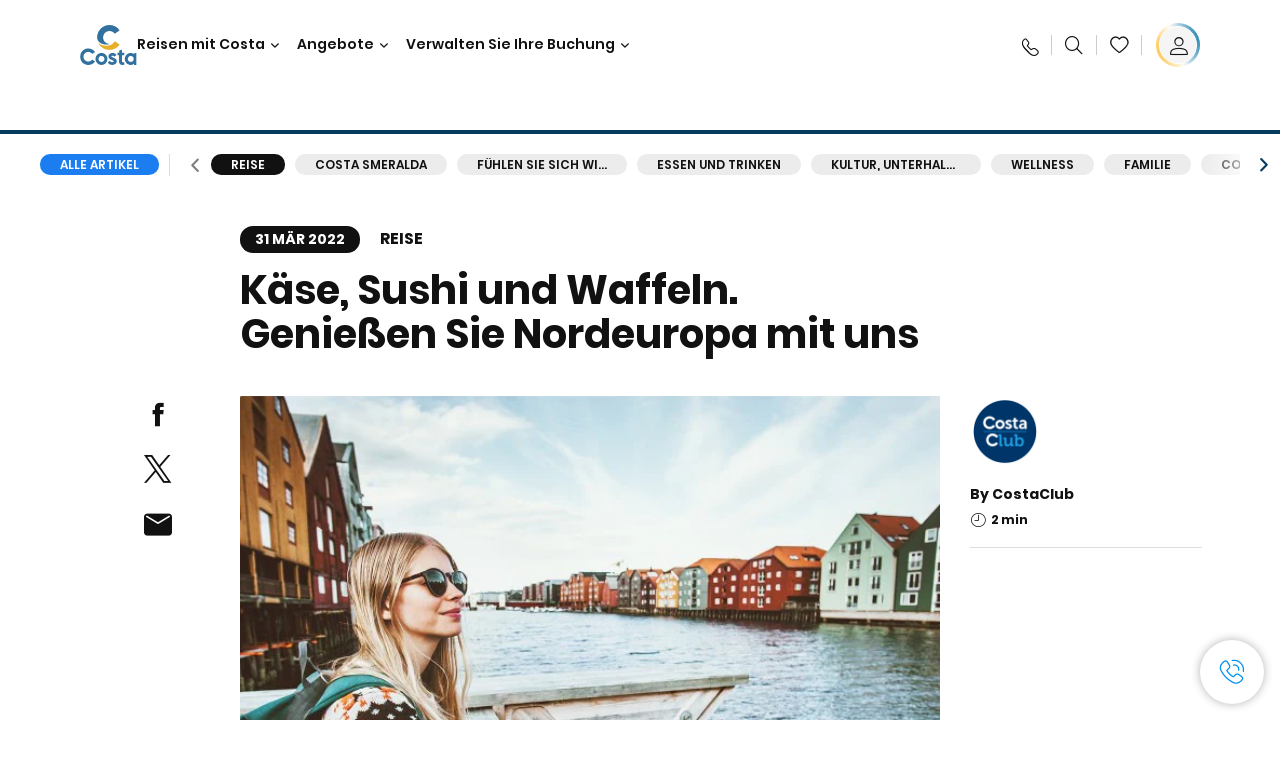

--- FILE ---
content_type: text/javascript
request_url: https://webcb.costacrociere.it/rule?l=https%3A%2F%2Fwww.costakreuzfahrten.de%2Fcosta-club%2Fmagazine%2Freise%2Fnorthern-food_march22.html&tsoff=0&queue=D_CBWB2C
body_size: 3070
content:

108;var t=[{"schedulingTime":"2026-01-27T09:00:00.000Z","duration":3},{"schedulingTime":"2026-01-27T12:00:00.000Z","duration":2},{"schedulingTime":"2026-01-27T14:00:00.000Z","duration":2},{"schedulingTime":"2026-01-28T09:00:00.000Z","duration":3},{"schedulingTime":"2026-01-28T12:00:00.000Z","duration":2},{"schedulingTime":"2026-01-29T09:00:00.000Z","duration":3},{"schedulingTime":"2026-01-29T12:00:00.000Z","duration":2},{"schedulingTime":"2026-01-29T14:00:00.000Z","duration":2},{"schedulingTime":"2026-01-30T09:00:00.000Z","duration":3},{"schedulingTime":"2026-01-30T12:00:00.000Z","duration":2},{"schedulingTime":"2026-01-30T14:00:00.000Z","duration":2},{"schedulingTime":"2026-01-31T09:00:00.000Z","duration":3},{"schedulingTime":"2026-01-31T12:00:00.000Z","duration":2},{"schedulingTime":"2026-01-31T14:00:00.000Z","duration":2},{"schedulingTime":"2026-02-01T09:00:00.000Z","duration":3},{"schedulingTime":"2026-02-01T12:00:00.000Z","duration":2},{"schedulingTime":"2026-02-01T14:00:00.000Z","duration":2},{"schedulingTime":"2026-02-02T09:00:00.000Z","duration":3},{"schedulingTime":"2026-02-02T12:00:00.000Z","duration":2},{"schedulingTime":"2026-02-02T14:00:00.000Z","duration":2},{"schedulingTime":"2026-02-03T09:00:00.000Z","duration":3},{"schedulingTime":"2026-02-03T12:00:00.000Z","duration":2},{"schedulingTime":"2026-02-03T14:00:00.000Z","duration":2},{"schedulingTime":"2026-02-04T09:00:00.000Z","duration":3},{"schedulingTime":"2026-02-04T12:00:00.000Z","duration":2},{"schedulingTime":"2026-02-04T14:00:00.000Z","duration":2},{"schedulingTime":"2026-02-05T09:00:00.000Z","duration":3},{"schedulingTime":"2026-02-05T12:00:00.000Z","duration":2},{"schedulingTime":"2026-02-05T14:00:00.000Z","duration":2}];
try{$setAvailableSchedulingTime(t);}catch(e){}
;setTimeout(function(){try{$enableCallMeNow(false)} catch(e){}},2000);
setTimeout(function(){const scriptOSPEElement = document.createElement("script");scriptOSPEElement.src = "https://webcb.costacrociere.it/rule?l=https%3A%2F%2Fwww.costakreuzfahrten.de%2Fcosta-club%2Fmagazine%2Freise%2Fnorthern-food_march22.html&queue=D_CBWB2C&tsoff="+(new Date().getTimezoneOffset());document.head.appendChild(scriptOSPEElement);},60000);

--- FILE ---
content_type: application/javascript
request_url: https://www.costakreuzfahrten.de/FsYvyN/ZEVGDd/_oMyT/0YIHN/r0/XYabwNXfwNbNXzYmia/JDdDZzJ0Aw/Ih/4pWwRpE2YB
body_size: 185687
content:
(function(){if(typeof Array.prototype.entries!=='function'){Object.defineProperty(Array.prototype,'entries',{value:function(){var index=0;const array=this;return {next:function(){if(index<array.length){return {value:[index,array[index++]],done:false};}else{return {done:true};}},[Symbol.iterator]:function(){return this;}};},writable:true,configurable:true});}}());(function(){BT();IPd();nXd();var UH=function(){var DX;if(typeof F7["window"]["XMLHttpRequest"]!=='undefined'){DX=new (F7["window"]["XMLHttpRequest"])();}else if(typeof F7["window"]["XDomainRequest"]!=='undefined'){DX=new (F7["window"]["XDomainRequest"])();DX["onload"]=function(){this["readyState"]=4;if(this["onreadystatechange"] instanceof F7["Function"])this["onreadystatechange"]();};}else{DX=new (F7["window"]["ActiveXObject"])('Microsoft.XMLHTTP');}if(typeof DX["withCredentials"]!=='undefined'){DX["withCredentials"]=true;}return DX;};var CP=function sr(zz,FB){var wr=sr;for(zz;zz!=hd;zz){switch(zz){case Aw:{XP[GX(typeof qK()[QB(cx)],'undefined')?qK()[QB(ls)].call(null,Hr,vP([]),vP(vY),hz):qK()[QB(KH)](TR,Kx,bQ,FA)]=function(PP){JP.push(NK);var Br=PP&&PP[cq()[MC(KH)](mS,l3,jP)]?function VQ(){var tr;JP.push(DH);return tr=PP[xA()[Tq(Sx)](XK,vP(vP(vY)),UP,ws)],JP.pop(),tr;}:function xP(){return PP;};XP[cq()[MC(fz)](QK,XX,KS)](Br,W3(typeof qK()[QB(RA)],vS('',[][[]]))?qK()[QB(TP)].call(null,hR,Lr,FQ,QM):qK()[QB(ls)].call(null,tS,vP(vP(vY)),dC,sB),Br);var GM;return JP.pop(),GM=Br,GM;};zz=RF;}break;case wZ:{F7[qK()[QB(cx)].call(null,NS,VX,XX,Jr)][Bg()[Yq(cx)](ls,EX,IA,hQ,zg,vP(vP(JB)))]=function(WQ){JP.push(GK);var dS=xA()[Tq(fz)](XX,Jx,lr,l3);var Hz=Bg()[Yq(kB)](hQ,Rg,vP(vP(JB)),WB,HP,vP(vP({})));var qB=F7[xA()[Tq(dR)](kA,zs,EK,Ir)](WQ);for(var fB,SQ,lX=vY,MA=Hz;qB[GX(typeof xA()[Tq(JB)],vS([],[][[]]))?xA()[Tq(DA)].apply(null,[wH,vP(vP([])),gB,hQ]):xA()[Tq(p3)](TB,wS,fH,tK)](PB(lX,vY))||(MA=xA()[Tq(Gz)](pq,vP(vP(JB)),G3,vP(JB)),Rr(lX,JB));dS+=MA[xA()[Tq(p3)](TB,wM,fH,cz)](zq(bK[cK],LS(fB,gq(cx,VM(Rr(lX,JB),cx)))))){SQ=qB[W3(typeof BC()[Lq(DA)],'undefined')?BC()[Lq(cK)].apply(null,[Gz,qA,kB,vP(vY),qA,b3]):BC()[Lq(DA)].apply(null,[rH,wM,MH,Gz,UX,RP])](lX+=fS(cK,ls));if(Tg(SQ,bK[ls])){throw new Jq(xA()[Tq(wM)](VA,kB,OX,vP(vP(JB))));}fB=PB(sH(fB,cx),SQ);}var C3;return JP.pop(),C3=dS,C3;};zz=Af;}break;case Mk:{if(W3(typeof F7[qK()[QB(fz)](RS,vP(JB),JB,nK)][xA()[Tq(zs)](mS,vP(vP(vY)),XR,KH)],cq()[MC(Lg)].apply(null,[vX,UX,mz]))){F7[GX(typeof qK()[QB(DA)],'undefined')?qK()[QB(ls)](Y5,c2,wM,DH):qK()[QB(fz)](RS,cx,vX,nK)][cq()[MC(p3)].call(null,bJ,R2,Pm)](F7[qK()[QB(fz)].call(null,RS,cx,ws,nK)],xA()[Tq(zs)].apply(null,[mS,Nh,XR,PW]),sr(SZ,[xA()[Tq(H0)](rH,jg,rg,cz),function(p2,RJ){return sr.apply(this,[tY,arguments]);},Bg()[Yq(bI)].apply(null,[cx,fm,cn,B2,Th,wM]),vP(vP({})),xA()[Tq(U6)].apply(null,[Ng,qA,JA,gN]),vP(vP(Q))]));}(function(){return sr.apply(this,[Jf,arguments]);}());JP.pop();zz=hd;}break;case Z7:{zz=hl;XP[BC()[Lq(AL)](ZJ,vP(vP([])),JB,wS,KN,H9)]=function(On){return sr.apply(this,[mw,arguments]);};}break;case gf:{var gp;return JP.pop(),gp=j5[dL],gp;}break;case Of:{var j5=FB[bO];var dL=FB[Q];var Dm=FB[sZ];zz=gf;JP.push(hh);F7[qK()[QB(fz)].call(null,n0,VX,KH,nK)][cq()[MC(p3)].apply(null,[bJ,pV,JJ])](j5,dL,sr(SZ,[xA()[Tq(H0)](rH,fp,ZA,cz),Dm,qK()[QB(p3)](Ag,mp,WW,KJ),vP(vY),xA()[Tq(U6)](Ng,rp,m5,gN),vP(vY),Bg()[Yq(bI)](cx,fm,jg,z9,P2,UX),vP(vY)]));}break;case ZD:{wp(dk,[]);hb=fI();zz-=Bk;AJ();tV=qb();JN();W2();}break;case kG:{var Q0;zz+=WD;return JP.pop(),Q0=tL,Q0;}break;case t7:{Db.Qw=Wh[wL];wp.call(this,bO,[eS1_xor_1_memo_array_init()]);zz=hd;return '';}break;case It:{for(var qI=bK[AL];K6(qI,FB[cq()[MC(vY)](PJ,bI,f5)]);qI++){var Bc=FB[qI];if(W3(Bc,null)&&W3(Bc,undefined)){for(var OW in Bc){if(F7[GX(typeof qK()[QB(dC)],'undefined')?qK()[QB(ls)].call(null,Im,S5,lL,IN):qK()[QB(fz)](N9,mp,mn,nK)][xA()[Tq(AL)].apply(null,[GK,UV,cV,fp])][qK()[QB(wS)].apply(null,[hn,Ir,vP({}),mp])].call(Bc,OW)){tL[OW]=Bc[OW];}}}}zz+=c7;}break;case xE:{XP[cq()[MC(fz)](QK,D0,qh)]=function(Pp,Vg,xN){JP.push(rm);if(vP(XP[qK()[QB(dC)](kg,mn,zb,l6)](Pp,Vg))){F7[qK()[QB(fz)].apply(null,[tm,UV,cn,nK])][cq()[MC(p3)].apply(null,[bJ,vP({}),d6])](Pp,Vg,sr(SZ,[qK()[QB(p3)](WR,nm,vP(vP(JB)),KJ),vP(vP(Q)),BC()[Lq(vY)](NK,vP({}),cK,wS,hJ,Tv),xN]));}JP.pop();};zz-=ft;}break;case RD:{var Zh=FB[bO];JP.push(cx);zz-=kF;var Cb=sr(SZ,[W3(typeof qK()[QB(qA)],vS([],[][[]]))?qK()[QB(GK)].apply(null,[M2,bQ,Sx,RV]):qK()[QB(ls)](j9,JB,WW,WL),Zh[vY]]);x9(JB,Zh)&&(Cb[Bg()[Yq(H0)](cx,hn,gN,RA,PL,pV)]=Zh[JB]),x9(bK[wS],Zh)&&(Cb[cq()[MC(lb)](JB,cz,vh)]=Zh[AL],Cb[W3(typeof cq()[MC(ls)],vS('',[][[]]))?cq()[MC(PW)](rp,Lh,jL):cq()[MC(cK)](xL,Nh,cm)]=Zh[cK]),this[GX(typeof BC()[Lq(Lg)],vS([],[][[]]))?BC()[Lq(DA)](Gc,b5,CW,Lg,Om,jp):BC()[Lq(RA)](cI,rp,kB,vP(vY),Kx,kp)][xA()[Tq(RA)](Hb,vP(vP(vY)),D9,KV)](Cb);JP.pop();}break;case gT:{Jg.S4=Xc[HV];zz+=RO;PN.call(this,UE,[eS1_xor_2_memo_array_init()]);return '';}break;case Dk:{var sh={};JP.push(QJ);XP[xA()[Tq(wS)](K0,mn,wN,vP(vP([])))]=Xh;XP[xA()[Tq(WW)].call(null,Cm,XX,Js,Sx)]=sh;zz=xE;}break;case Rk:{lW.Zl=Cc[WI];wp.call(this,Vd,[eS1_xor_0_memo_array_init()]);zz+=jf;return '';}break;case Af:{JP.pop();zz=hd;}break;case Xt:{zz=wZ;Jq[xA()[Tq(AL)].call(null,GK,KJ,BN,Bp)]=new (F7[cq()[MC(H0)](Lc,KV,xq)])();Jq[xA()[Tq(AL)](GK,MI,BN,B2)][xA()[Tq(mn)](sn,Ir,J2,Jx)]=Bg()[Yq(TP)](H0,C0,Ep,zb,nJ,Jr);}break;case HT:{zz=Dk;var XP=function(rc){JP.push(p9);if(sh[rc]){var c0;return c0=sh[rc][GX(typeof Bg()[Yq(vY)],vS([],[][[]]))?Bg()[Yq(JB)](XN,gI,vP(vP({})),Kn,T2,Jr):Bg()[Yq(vY)](bI,f9,Dh,bQ,tb,kV)],JP.pop(),c0;}var Yh=sh[rc]=sr(SZ,[Bg()[Yq(AL)](JB,RP,pV,B2,xc,UV),rc,xA()[Tq(KH)].call(null,RW,Ir,vK,Sp),vP(Q),Bg()[Yq(vY)](bI,f9,Lr,U6,tb,D0),{}]);Xh[rc].call(Yh[Bg()[Yq(vY)](bI,f9,cn,U6,tb,mn)],Yh,Yh[W3(typeof Bg()[Yq(JB)],'undefined')?Bg()[Yq(vY)](bI,f9,fp,GK,tb,KH):Bg()[Yq(JB)](Sv,N0,Kn,I2,Xb,vP({}))],XP);Yh[xA()[Tq(KH)].apply(null,[RW,qm,vK,Sp])]=vP(vP(Q));var Ih;return Ih=Yh[Bg()[Yq(vY)].apply(null,[bI,f9,PW,g2,tb,vP(vP(vY))])],JP.pop(),Ih;};}break;case hl:{zz-=Fw;XP[Bg()[Yq(ls)].call(null,JB,sN,vP(vP([])),P5,VW,rp)]=function(U5,Ph){if(zq(Ph,JB))U5=XP(U5);JP.push(xn);if(zq(Ph,cx)){var ZI;return JP.pop(),ZI=U5,ZI;}if(zq(Ph,bK[JB])&&GX(typeof U5,qK()[QB(RA)].apply(null,[dV,ws,WW,g2]))&&U5&&U5[cq()[MC(KH)](mS,Av,jz)]){var Eh;return JP.pop(),Eh=U5,Eh;}var U2=F7[qK()[QB(fz)](Ev,p3,Sx,nK)][cq()[MC(wS)](GK,vP(vY),JK)](null);XP[W3(typeof BC()[Lq(cK)],'undefined')?BC()[Lq(AL)].call(null,ZJ,Lg,JB,Sx,Dh,pm):BC()[Lq(DA)](RI,KN,P6,fz,b5,P0)](U2);F7[qK()[QB(fz)].call(null,Ev,fp,fp,nK)][cq()[MC(p3)].apply(null,[bJ,hJ,Tp])](U2,W3(typeof xA()[Tq(vY)],vS('',[][[]]))?xA()[Tq(Sx)].call(null,XK,Av,r2,cK):xA()[Tq(DA)](d6,KN,wv,ZN),sr(SZ,[qK()[QB(p3)].apply(null,[EA,qn,cK,KJ]),vP(vP(Q)),xA()[Tq(H0)].call(null,rH,FQ,bx,zs),U5]));if(zq(Ph,AL)&&f2(typeof U5,qK()[QB(dR)](D2,ls,fp,Wp)))for(var Un in U5)XP[W3(typeof cq()[MC(Lg)],'undefined')?cq()[MC(fz)].apply(null,[QK,pn,YJ]):cq()[MC(cK)](L9,AL,Dc)](U2,Un,function(Gh){return U5[Gh];}.bind(null,Un));var Hh;return JP.pop(),Hh=U2,Hh;};}break;case RF:{XP[W3(typeof qK()[QB(TP)],vS([],[][[]]))?qK()[QB(dC)](GR,qA,Kh,l6):qK()[QB(ls)].apply(null,[V5,Ir,FA,zh])]=function(J9,mN){return sr.apply(this,[Iw,arguments]);};XP[xA()[Tq(c2)](jV,qA,jr,KV)]=xA()[Tq(fz)](XX,vP(vY),IR,vP(JB));var cb;return cb=XP(XP[cq()[MC(WW)].apply(null,[Yb,vP(vY),fX])]=JB),JP.pop(),cb;}break;case tY:{var p2=FB[bO];var RJ=FB[Q];zz+=N4;JP.push(zb);if(GX(p2,null)||GX(p2,undefined)){throw new (F7[Bg()[Yq(Kn)].apply(null,[TP,XV,Ep,H0,nL,vP(vP({}))])])(qK()[QB(WW)].apply(null,[Fn,Lr,MI,Dc]));}var tL=F7[qK()[QB(fz)](N9,bI,Jr,nK)](p2);}break;case DE:{var EJ=FB[bO];var sL=vY;zz=hd;for(var wJ=vY;K6(wJ,EJ.length);++wJ){var fv=dN(EJ,wJ);if(K6(fv,L)||Tg(fv,X4))sL=vS(sL,JB);}return sL;}break;case qf:{JP=Zn();Xc=Hp();PN.call(this,UE,[Vn()]);Wh=D6();wp.call(this,bO,[Vn()]);MW();wp.call(this,Vd,[Vn()]);zz-=GD;}break;case QD:{zz+=qt;var Xh=FB[bO];}break;case Hw:{JP.pop();zz+=mD;}break;case TE:{zz=lf;mb=PN(Pf,[]);wp(FE,[Fm()]);PN(OY,[]);wp(z7,[]);wp(Jl,[Fm()]);(function(L0,zn){return wp.apply(this,[XY,arguments]);}(['x5TxTd05T3ZWWWWWW','W','JMJJdW0ZWWWWWW','J','5WxJ','xWTd','J4T5','M50dJ','M','4','5','x5TxTd05Td','4WWWW','5W4d','TT','d','0','4WWW','54dWWWWW','MdWWWWW','J03'],H0));bK=wp(DE,[['xWT3ZWWWWWW','x','4','dM','533ZWWWWWW','M5','W','d33M3ZWWWWWW','d30TM','x5J5ddM','JMJJdW0ZWWWWWW','x5TxTd05T3ZWWWWWW','JJJJJJJ','M','JMxW05W','4W5x','MdWW','4dMJx','5','4M','4x','50','MW','53','5W','45d','45M','4d','45','4W','4T5','MWWW','4WW4','xTTT','5TTT','4WWWW','Jd5','J','x0','5WWW','4T','TTTTTT','4Z0M','5Z44','4Zd0','4ZxM','0','J0','d','333','44','T','5W4','4WWW','MdWWWWW','3','5555','Jx5'],vP({})]);CY=function VLHJEsnQcO(){sP();function XF(){return Ll(F5()[rY(fP)]+'',0,jZ());}function hF(){return Ll(F5()[rY(fP)]+'',Ul(),Wc()-Ul());}Jg();Pg();function zY(){return kq.apply(this,[EV,arguments]);}function p6(){return Kv.apply(this,[wO,arguments]);}var MV;function TY(jN,S){return jN<S;}var Gq;function wq(){return JN.apply(this,[Oq,arguments]);}return kq.call(this,jY);function W2(){this["h0"]=(this["h0"]&0xffff)*0xcc9e2d51+(((this["h0"]>>>16)*0xcc9e2d51&0xffff)<<16)&0xffffffff;this.Cl=NQ;}function NV(){return M6.apply(this,[MN,arguments]);}var Iv;function XN(){return kq.apply(this,[pY,arguments]);}var TP;function NK(sq){return -sq;}function Rc(a,b){return a.charCodeAt(b);}function td(a,b,c){return a.indexOf(b,c);}function JD(){var ZP=[]['\x65\x6e\x74\x72\x69\x65\x73']();JD=function(){return ZP;};return ZP;}var Kq,Yv,KK,RD,Nv,lY,Fq,t9,jY,kI,V6;function hC(){this["V2"]^=this["h0"];this.Cl=Ub;}function ZO(){return ["=*\\IT6+0\x07D6XT\f\t7N\rT6)tDS\v3","M","0T\x07","`$5lOPQfj 3G\x40Y\x3f\'B*N>m`bbI","A &Ts=V)XN\nt8jaK}","\n"];}function vV(rT,Aq){return rT<=Aq;}function X9(rv){return !rv;}function Vv(){return M6.apply(this,[pK,arguments]);}function F5(){var dN={};F5=function(){return dN;};return dN;}function HY(){return sT.apply(this,[g,arguments]);}function vP(YD){return jP()[YD];}function XT(){return g6.apply(this,[qR,arguments]);}function QV(IT,bT){return IT-bT;}function NT(jv,ME){return jv>=ME;}function ED(){return sT.apply(this,[kP,arguments]);}var S6;function B5(LJ,hE){return LJ>hE;}function BT(tv){return ~tv;}function vI(){return Kv.apply(this,[qP,arguments]);}function zR(){return BY.apply(this,[r5,arguments]);}function xO(ZN,v5){var pR=xO;switch(ZN){case r5:{var Z6=v5[lY];TJ=function(Mv,NI){return xO.apply(this,[Bq,arguments]);};return xq(Z6);}break;case xv:{var qv={'\x35':dO()[IV(KP)](IK,X9(X9(fP)),Cq,IK),'\x37':v6()[TD(KP)](sK,NK(xR)),'\x4f':v6()[TD(fP)].call(null,HK,D),'\x54':w()[vP(KP)].apply(null,[r,w6]),'\x58':JD()[O5(KP)](NK(JY),KP),'\x6b':JD()[O5(fP)].apply(null,[QK,sK]),'\x70':w()[vP(fP)](NK(SI),sK),'\x72':w()[vP(sK)].apply(null,[fI,Wq])};return function(DT){return xO(dD,[DT,qv]);};}break;case MN:{var xN=v5[lY];XT=function(OI,mJ,s6){return xO.apply(this,[LV,arguments]);};return JI(xN);}break;case Yv:{var QO=v5[lY];xq(QO[KP]);var HD=KP;while(TY(HD,QO.length)){w()[QO[HD]]=function(){var fR=QO[HD];return function(dq,VE){var Y5=TJ.apply(null,[dq,VE]);w()[fR]=function(){return Y5;};return Y5;};}();++HD;}}break;case Bq:{var n6=v5[lY];var IO=v5[t9];var FO=ER([],[]);var CN=XK(ER(n6,hT()),nR);var jI=h9[IO];for(var SO=KP;TY(SO,jI.length);SO++){var wK=lO(jI,SO);var qN=lO(TJ.rK,CN++);FO+=g6(V6,[J(jD(BT(wK),BT(qN)),jD(wK,qN))]);}return FO;}break;case dD:{var h5=v5[lY];var UK=v5[t9];var d9=v6()[TD(sK)].call(null,N9,mY);for(var MY=KP;TY(MY,h5[v6()[TD(Wq)](GJ,dR)]);MY=ER(MY,fP)){var fD=h5[F5()[rY(KP)].apply(null,[xK,J6,sK,X9({})])](MY);var qJ=UK[fD];d9+=qJ;}return d9;}break;case G6:{var PR=v5[lY];BK(PR[KP]);var ZK=KP;if(TY(ZK,PR.length)){do{v6()[PR[ZK]]=function(){var mT=PR[ZK];return function(xI,q9){var EY=Iv(xI,q9);v6()[mT]=function(){return EY;};return EY;};}();++ZK;}while(TY(ZK,PR.length));}}break;case LV:{var qY=v5[lY];var WR=v5[t9];var UD=v5[V6];var Qv=ER([],[]);var rI=XK(ER(WR,hT()),MJ);var Rq=Gq[qY];for(var GK=KP;TY(GK,Rq.length);GK++){var SY=lO(Rq,GK);var tT=lO(XT.mD,rI++);Qv+=g6(V6,[jD(J(BT(SY),tT),J(BT(tT),SY))]);}return Qv;}break;case UJ:{JI=function(Jv){return xO.apply(this,[rP,arguments]);};g6(qR,[sK,NK(OP),mO]);}break;case rP:{var r9=v5[lY];XT.mD=zK(dD,[r9]);while(TY(XT.mD.length,XV))XT.mD+=XT.mD;}break;}}function Ll(a,b,c){return a.substr(b,c);}var QI;function bP(){return Kv.apply(this,[OY,arguments]);}function UH(a){return a.length;}function Wc(){return td(F5()[rY(fP)]+'',";",jZ());}function mb(){this["V2"]=(this["V2"]&0xffff)*0xc2b2ae35+(((this["V2"]>>>16)*0xc2b2ae35&0xffff)<<16)&0xffffffff;this.Cl=xF;}function zP(){h9=["`$\t3%u]p\b:\fn","7/,/o\\wJq\x40!y4C(ye","V","v","R"];}var KD;function pV(){return M6.apply(this,[G6,arguments]);}function Y(){Gq=[")DZ),K\"O\x07D)!YRN#L\x40OT8 \nRN(G\x40CBh\x07*\nUA.Q\x40E\\-$\rHH)","ZM: \x3fMH&]","WiJ\tBzx!7","Q\"&b1/Enl\x40\'A:;p.cihV0adNDPH"];}function FJ(){return BY.apply(this,[OY,arguments]);}function Xk(){this["V2"]=(this["dQ"]&0xffff)+0x6b64+(((this["dQ"]>>>16)+0xe654&0xffff)<<16);this.Cl=Uc;}function B9(){return ["N","j66k:>\n:siA\naM}\x40*\f*+Zp","","OQB6G L`"];}function jH(){this["h0"]=Rc(this["FF"],this["g2"]);this.Cl=lB;}var OO,qR,bI,PE,r5,KE,Bq,PI,F6,EV,vv,pK,UJ,MN,g,Oq,ON,Xv,p9,NO,b,QD,dD,K9,gE,lE,rP,nI,JE,wJ,LV,gJ,CP,G6,GR,kV,wO,kP,ZJ,HV,mN,kE,P6,xv,HI,OY,IY,pY,qP,WK;var xq;function lB(){if([10,13,32].includes(this["h0"]))this.Cl=Zg;else this.Cl=W2;}function qQ(){return Ll(F5()[rY(fP)]+'',Wc()+1);}function ER(s5,tV){return s5+tV;}function OD(rN,v){return rN!=v;}function bd(){this["dQ"]=(this["V2"]&0xffff)*5+(((this["V2"]>>>16)*5&0xffff)<<16)&0xffffffff;this.Cl=Xk;}function r2(){this["V2"]^=this["TB"];this.Cl=z2;}function QE(WY,xV){return WY in xV;}function SP(){return sT.apply(this,[lE,arguments]);}function WJ(){return [".q+x9[","t3t9\\a~DD+M-R\x40i","m","\tS>\x40^.\x00=TpN[\'D9Lp[P0T","Y\"H\\-T\r(\n","A/","","CL.V4","s"];}function BR(){return Kv.apply(this,[kV,arguments]);}function Xg(){if(this["g2"]<UH(this["FF"]))this.Cl=jH;else this.Cl=r2;}function nY(){return JN.apply(this,[HI,arguments]);}var bv;function UI(gP,Pq){return gP/Pq;}function wZ(FF,A0){var A2={FF:FF,V2:A0,TB:0,g2:0,Cl:jH};while(!A2.Cl());return A2["V2"]>>>0;}var AR;var mI;function W5(){return Kv.apply(this,[Bq,arguments]);}function jP(){var LE=['Iq','lV','MD','AV','Rv','qq','vJ'];jP=function(){return LE;};return LE;}function YN(){return Kv.apply(this,[MN,arguments]);}var fP,sK,Wq,KP,w6,IK,nR,N9,HK,GJ,Cq,R6,kT,xR,D,BN,r,JY,C,QK,SI,fI,mY,dR,xK,J6,MJ,VY,HO,SN,mO,zE,bY,OP,QR,XR,DR,vT,RE,U,wv,cD,AO,FT,Bv,XV,sI,T5,XY,G5,f5,CO,cN,YP,Pv,IR,Mq,lI,B6,Tq,jT,SE,WT,Eq,pq,z9,ZY,CD,VN,mP,X5,JR,TO,VP,LY,m,tE,dJ,q5,pI,Q6,x5,P,CT,BO,Q5,UN,JT,PN,tI,Z9,BJ,fJ,TK,DK,pJ,TE,VV,RN,kY,UV,gN,TV,GI,sN,XJ;function jZ(){return td(F5()[rY(fP)]+'',"0x"+"\x66\x65\x64\x61\x63\x31\x35");}function Zg(){this["g2"]++;this.Cl=Xg;}function UY(){return sT.apply(this,[pY,arguments]);}function YO(){return M6.apply(this,[UJ,arguments]);}function wN(bD,sY){var SR=wN;switch(bD){case IY:{var NR=sY[lY];var ND=sY[t9];var ZE=TP[fP];var LK=ER([],[]);var FI=TP[NR];var g5=QV(FI.length,fP);if(NT(g5,KP)){do{var Cv=XK(ER(ER(g5,ND),hT()),ZE.length);var AI=lO(FI,g5);var G=lO(ZE,Cv);LK+=g6(V6,[J(jD(BT(AI),BT(G)),jD(AI,G))]);g5--;}while(NT(g5,KP));}return cT(t9,[LK]);}break;case gJ:{var OV=sY[lY];var HE=ER([],[]);var n=QV(OV.length,fP);while(NT(n,KP)){HE+=OV[n];n--;}return HE;}break;case Bq:{var cR=sY[lY];AD.zI=wN(gJ,[cR]);while(TY(AD.zI.length,VY))AD.zI+=AD.zI;}break;case kE:{hD=function(EJ){return wN.apply(this,[Bq,arguments]);};AD(NK(HO),SN,KP,mO);}break;case xv:{var EO=sY[lY];var l5=sY[t9];var k9=sY[V6];var R9=sY[KK];var q=wT[Wq];var n9=ER([],[]);var MK=wT[k9];for(var EK=QV(MK.length,fP);NT(EK,KP);EK--){var GE=XK(ER(ER(EK,EO),hT()),q.length);var ZV=lO(MK,EK);var Sq=lO(q,GE);n9+=g6(V6,[jD(J(BT(ZV),Sq),J(BT(Sq),ZV))]);}return cT(bI,[n9]);}break;case pK:{var hJ=sY[lY];var L5=ER([],[]);var Z=QV(hJ.length,fP);while(NT(Z,KP)){L5+=hJ[Z];Z--;}return L5;}break;case GR:{var hP=sY[lY];TJ.rK=wN(pK,[hP]);while(TY(TJ.rK.length,VY))TJ.rK+=TJ.rK;}break;case WK:{xq=function(IE){return wN.apply(this,[GR,arguments]);};cT.call(null,UJ,[NK(zE),KP]);}break;case F6:{var wY=sY[lY];var z6=ER([],[]);var ZD=QV(wY.length,fP);if(NT(ZD,KP)){do{z6+=wY[ZD];ZD--;}while(NT(ZD,KP));}return z6;}break;case t9:{var I6=sY[lY];bv.R5=wN(F6,[I6]);while(TY(bv.R5.length,bY))bv.R5+=bv.R5;}break;}}function N6(){return sT.apply(this,[kV,arguments]);}function hT(){var tF;tF=hF()-zl();return hT=function(){return tF;},tF;}function Pg(){Xv=lY+Yv*jY,bI=V6+Fq*jY,qP=Kq+jY,KE=t9+V6*jY,ZJ=t9+RD*jY,G6=kI+KK*jY,Oq=V6+RD*jY,OY=Fq+KK*jY,wO=Nv+Fq*jY,p9=RD+Fq*jY,PE=Yv+V6*jY+lY*jY*jY+jY*jY*jY,F6=Yv+Yv*jY,b=Nv+KK*jY,MN=Fq+Yv*jY,kE=Nv+jY,GR=lY+RD*jY,pY=Yv+KK*jY,EV=lY+KK*jY,UJ=Kq+KK*jY,JE=Nv+Yv*jY,rP=KK+jY,wJ=kI+V6*jY,QD=V6+KK*jY,NO=lY+Fq*jY,ON=kI+Fq*jY,pK=t9+Yv*jY,LV=Kq+Fq*jY,WK=Nv+V6*jY,OO=V6+V6*jY,qR=KK+KK*jY,HV=Yv+jY,kP=kI+Yv*jY,PI=RD+jY,lE=RD+Yv*jY,dD=kI+jY,mN=RD+V6*jY,kV=V6+Yv*jY,vv=KK+Yv*jY,xv=RD+KK*jY,gJ=t9+Fq*jY,HI=Fq+V6*jY,IY=KK+V6*jY,P6=RD+KK*jY+Fq*jY*jY+Fq*jY*jY*jY+RD*jY*jY*jY*jY,r5=t9+KK*jY,K9=RD+Kq*jY+V6*jY*jY+Fq*jY*jY*jY+Fq*jY*jY*jY*jY,nI=Fq+Fq*jY,gE=Fq+KK*jY+Fq*jY*jY+Fq*jY*jY*jY+RD*jY*jY*jY*jY,Bq=Yv+V6*jY,g=KK+Fq*jY,CP=lY+V6*jY+KK*jY*jY+RD*jY*jY*jY+Fq*jY*jY*jY*jY;}function sJ(){return cT.apply(this,[vv,arguments]);}function TD(PP){return jP()[PP];}function zl(){return wZ(l0(),267912);}function ZQ(){this["V2"]^=this["V2"]>>>13;this.Cl=mb;}var PJ;function Qq(BI,A5){return BI>>A5;}function vq(fE,SV){return fE!==SV;}function d5(){var L9=[]['\x6b\x65\x79\x73']();d5=function(){return L9;};return L9;}function zK(XP,b6){var hq=zK;switch(XP){case LV:{AR=function(M9){return wN.apply(this,[t9,arguments]);};bv(NK(OP),fP);}break;case rP:{var X6=b6[lY];var tJ=b6[t9];var p=cI[Wq];var cE=ER([],[]);var c5=cI[tJ];var mK=QV(c5.length,fP);while(NT(mK,KP)){var nT=XK(ER(ER(mK,X6),hT()),p.length);var P9=lO(c5,mK);var jE=lO(p,nT);cE+=g6(V6,[J(BT(J(P9,jE)),jD(P9,jE))]);mK--;}return cT(r5,[cE]);}break;case qR:{var NJ=b6[lY];var ST=ER([],[]);var AE=QV(NJ.length,fP);while(NT(AE,KP)){ST+=NJ[AE];AE--;}return ST;}break;case wO:{var Dv=b6[lY];Iv.PK=zK(qR,[Dv]);while(TY(Iv.PK.length,XR))Iv.PK+=Iv.PK;}break;case ON:{BK=function(A){return zK.apply(this,[wO,arguments]);};Iv(KP,NK(DR));}break;case kP:{var AP=b6[lY];var vN=b6[t9];var bE=b6[V6];var TT=b6[KK];var Zq=C6[Wq];var Nq=ER([],[]);var vO=C6[AP];var z5=QV(vO.length,fP);if(NT(z5,KP)){do{var CK=XK(ER(ER(z5,TT),hT()),Zq.length);var SD=lO(vO,z5);var fv=lO(Zq,CK);Nq+=g6(V6,[jD(J(BT(SD),fv),J(BT(fv),SD))]);z5--;}while(NT(z5,KP));}return g6(b,[Nq]);}break;case wJ:{var XD=b6[lY];var O9=ER([],[]);var f6=QV(XD.length,fP);if(NT(f6,KP)){do{O9+=XD[f6];f6--;}while(NT(f6,KP));}return O9;}break;case ZJ:{var V=b6[lY];MV.p5=zK(wJ,[V]);while(TY(MV.p5.length,U))MV.p5+=MV.p5;}break;case KE:{YT=function(hv){return zK.apply(this,[ZJ,arguments]);};MV(w6,X9(X9(KP)),wv,NK(cD));}break;case dD:{var AJ=b6[lY];var pN=ER([],[]);for(var tO=QV(AJ.length,fP);NT(tO,KP);tO--){pN+=AJ[tO];}return pN;}break;}}function cT(RP,E6){var DY=cT;switch(RP){case UJ:{var jq=E6[lY];var YJ=E6[t9];var kO=h9[fP];var WV=ER([],[]);var Dq=h9[YJ];for(var QJ=QV(Dq.length,fP);NT(QJ,KP);QJ--){var lD=XK(ER(ER(QJ,jq),hT()),kO.length);var cP=lO(Dq,QJ);var GP=lO(kO,lD);WV+=g6(V6,[J(jD(BT(cP),BT(GP)),jD(cP,GP))]);}return xO(r5,[WV]);}break;case G6:{fP=+ ! ![];sK=fP+fP;Wq=fP+sK;KP=+[];w6=Wq+fP;IK=fP*w6+Wq-sK;nR=sK*w6+fP+Wq+IK;N9=Wq-fP+w6;HK=Wq*fP+IK;GJ=N9-sK+fP-Wq+IK;Cq=N9+HK+IK+GJ;R6=HK*sK-Wq*fP-w6;kT=w6*GJ-Wq-R6-N9;xR=Wq*w6+kT*fP*N9;D=kT*IK*HK+GJ+w6;BN=sK*IK*kT;r=BN+Wq+R6*kT*N9;JY=IK*w6*sK*N9-kT;C=w6*HK-GJ-fP+R6;QK=fP*C*kT-sK+HK;SI=sK*fP*BN+kT-Wq;fI=C*kT-IK-sK*N9;mY=BN*IK-sK-kT+R6;dR=BN*N9+C-GJ+HK;xK=w6*HK+IK+N9*GJ;J6=Wq*w6*R6-IK-N9;MJ=sK+fP+HK;VY=sK*IK-R6+C;HO=GJ*fP*C-w6-IK;SN=sK*C-N9+HK;mO=R6-GJ*sK+kT*Wq;zE=kT+C*GJ+sK;bY=HK+w6*kT;OP=C*kT*fP+Wq-BN;QR=C+GJ+R6-kT-Wq;XR=GJ+C+kT-N9-R6;DR=BN+IK+w6*C+fP;vT=fP*N9*Wq-R6+kT;RE=HK+R6+GJ;U=GJ+sK+C+w6+kT;wv=N9*sK-w6+IK*R6;cD=kT-IK+GJ*C;AO=Wq*IK+w6-N9+GJ;FT=Wq*R6+IK*w6*fP;Bv=N9*C-HK-IK+fP;XV=GJ*kT-HK-fP+w6;sI=N9+C+GJ+HK;T5=N9+C+R6+Wq*kT;XY=fP*kT+N9+IK+GJ;G5=C*GJ+Wq+kT*fP;f5=R6+BN+GJ+N9-IK;CO=kT*fP*N9-HK;cN=N9-fP+C*sK+IK;YP=HK*R6*N9+kT+fP;Pv=R6+HK+GJ*N9*IK;IR=HK*fP*GJ*w6-kT;Mq=fP-R6+IK*HK*w6;lI=C*GJ-kT;B6=fP*sK+R6*IK-GJ;Tq=BN*sK+kT*fP+HK;jT=BN-IK+kT*GJ;SE=GJ*C-N9;WT=Wq+BN+HK+kT-N9;Eq=R6-Wq*fP+sK*BN;pq=BN*sK-GJ+N9*HK;z9=BN+sK+C+N9*w6;ZY=w6-kT-R6+C*HK;CD=kT+HK*Wq*N9+BN;VN=IK+C*HK-w6-kT;mP=BN+kT*IK*sK+fP;X5=C*sK*Wq-fP;JR=kT+sK*GJ+C+BN;TO=fP+HK*R6+BN-w6;VP=fP+C+GJ-N9+sK;LY=Wq*sK*GJ+w6*C;m=C+sK*w6+HK-kT;tE=sK+N9*Wq+IK*HK;dJ=C+IK*N9+kT*fP;q5=sK*w6*R6+IK;pI=C*w6-kT-IK*HK;Q6=w6*kT+N9+C+GJ;x5=R6-IK*C+BN*Wq;P=N9-sK+GJ+BN+IK;CT=HK*GJ+R6+C;BO=IK*Wq*GJ-N9;Q5=BN+sK+IK+Wq;UN=BN*fP+sK*GJ;JT=HK+Wq+sK+BN+N9;PN=BN-N9+C*fP+GJ;tI=C*fP*w6+R6+IK;Z9=kT-IK+BN*sK-fP;BJ=Wq+IK+R6*GJ;fJ=BN+HK*kT-sK;TK=N9*C-HK-GJ-Wq;DK=IK+BN*HK-N9*R6;pJ=HK*fP*C-IK-N9;TE=kT*HK-sK-w6;VV=sK*BN+IK-GJ*Wq;RN=fP+kT*R6+BN+sK;kY=sK*BN+GJ*HK;UV=kT+R6-IK+sK;gN=Wq*HK-w6+sK-kT;TV=C+sK*HK+kT;GI=IK-w6+Wq+N9*R6;sN=fP-sK*kT+C*N9;XJ=GJ-fP-IK+BN*N9;}break;case vv:{var JV=E6[lY];JI(JV[KP]);for(var g9=KP;TY(g9,JV.length);++g9){d5()[JV[g9]]=function(){var Q=JV[g9];return function(zD,mv,GY){var xJ=XT.call(null,zD,mv,N9);d5()[Q]=function(){return xJ;};return xJ;};}();}}break;case KK:{var K6=E6[lY];var nD=E6[t9];var kK=ER([],[]);var MT=XK(ER(nD,hT()),R6);var K5=TP[K6];var V5=KP;while(TY(V5,K5.length)){var x=lO(K5,V5);var fq=lO(Iv.PK,MT++);kK+=g6(V6,[J(jD(BT(x),BT(fq)),jD(x,fq))]);V5++;}return kK;}break;case t9:{var gq=E6[lY];Iv=function(mq,LP){return cT.apply(this,[KK,arguments]);};return BK(gq);}break;case kP:{var M5=E6[lY];var H5=E6[t9];var PO=E6[V6];var O=E6[KK];var PV=ER([],[]);var W6=XK(ER(M5,hT()),nR);var Tv=wT[PO];var ID=KP;if(TY(ID,Tv.length)){do{var C5=lO(Tv,ID);var nJ=lO(AD.zI,W6++);PV+=g6(V6,[jD(J(BT(C5),nJ),J(BT(nJ),C5))]);ID++;}while(TY(ID,Tv.length));}return PV;}break;case bI:{var WN=E6[lY];AD=function(Wv,HP,RO,f9){return cT.apply(this,[kP,arguments]);};return hD(WN);}break;case pK:{var vR=E6[lY];YT(vR[KP]);var A9=KP;while(TY(A9,vR.length)){dO()[vR[A9]]=function(){var T9=vR[A9];return function(QY,wV,F9,gD){var AY=MV(QY,VY,vT,gD);dO()[T9]=function(){return AY;};return AY;};}();++A9;}}break;case HV:{var WO=E6[lY];var j5=E6[t9];var RY=ER([],[]);var jK=XK(ER(WO,hT()),RE);var dv=cI[j5];for(var UR=KP;TY(UR,dv.length);UR++){var PT=lO(dv,UR);var LO=lO(bv.R5,jK++);RY+=g6(V6,[J(BT(J(PT,LO)),jD(PT,LO))]);}return RY;}break;case r5:{var I5=E6[lY];bv=function(cv,rV){return cT.apply(this,[HV,arguments]);};return AR(I5);}break;}}function TJ(){return cT.apply(this,[UJ,arguments]);}function VK(){Uv=["\x61\x70\x70\x6c\x79","\x66\x72\x6f\x6d\x43\x68\x61\x72\x43\x6f\x64\x65","\x53\x74\x72\x69\x6e\x67","\x63\x68\x61\x72\x43\x6f\x64\x65\x41\x74"];}var cJ;function BD(){return M6.apply(this,[Nv,arguments]);}function C9(EP,ET){return EP>>>ET;}function t5(){return xO.apply(this,[Yv,arguments]);}function xF(){this["V2"]^=this["V2"]>>>16;this.Cl=JG;}function Xq(){return JN.apply(this,[bI,arguments]);}function BY(cq,TI){var dE=BY;switch(cq){case NO:{var VI=TI[lY];VI[VI[Pv](P)]=function(){this[XY].push(this[WT]());};Kv(OY,[VI]);}break;case Kq:{var CI=TI[lY];CI[CI[Pv](JT)]=function(){this[XY].push(XK(this[Mq](),this[Mq]()));};BY(NO,[CI]);}break;case r5:{var k=TI[lY];k[k[Pv](PN)]=function(){O6.call(this[B6]);};BY(Kq,[k]);}break;case gJ:{var F=TI[lY];F[F[Pv](tI)]=function(){this[XY].push(TY(this[Mq](),this[Mq]()));};BY(r5,[F]);}break;case Bq:{var EN=TI[lY];EN[EN[Pv](jT)]=function(){var lK=[];var rE=this[WT]();while(rE--){switch(this[XY].pop()){case KP:lK.push(this[Mq]());break;case fP:var D6=this[Mq]();for(var AK of D6){lK.push(AK);}break;}}this[XY].push(this[Z9](lK));};BY(gJ,[EN]);}break;case g:{var dV=TI[lY];dV[dV[Pv](TO)]=function(){this[XY].push(this[BJ](this[z9]()));};BY(Bq,[dV]);}break;case OY:{var VT=TI[lY];VT[VT[Pv](LY)]=function(){this[XY].push(NY(this[Mq](),this[Mq]()));};BY(g,[VT]);}break;case p9:{var AT=TI[lY];AT[AT[Pv](fJ)]=function(){this[XY].push(vq(this[Mq](),this[Mq]()));};BY(OY,[AT]);}break;case wO:{var vY=TI[lY];vY[vY[Pv](TK)]=function(){var fK=this[XY].pop();var JP=this[WT]();if(OD(typeof fK,F5()[rY(fP)].call(null,DK,q5,fP,X9({})))){throw d5()[tP(fP)](KP,pJ,TE);}if(B5(JP,fP)){fK.V++;return;}this[XY].push(new Proxy(fK,{get(Ov,YK,LR){if(JP){return ++Ov.V;}return Ov.V++;}}));};BY(p9,[vY]);}break;case PI:{var d6=TI[lY];d6[d6[Pv](VV)]=function(){this[XY].push(this[Eq]());};BY(wO,[d6]);}break;}}var YT;var cI;var s;function E9(){return BY.apply(this,[Kq,arguments]);}function Av(){return Kv.apply(this,[ON,arguments]);}function FN(){return kq.apply(this,[JE,arguments]);}function tR(){return M6.apply(this,[jY,arguments]);}function Jg(){kI=[+ ! +[]]+[+[]]-+ ! +[]-+ ! +[],KK=+ ! +[]+! +[]+! +[],t9=+ ! +[],Nv=+ ! +[]+! +[]+! +[]+! +[]+! +[]+! +[]+! +[],Kq=[+ ! +[]]+[+[]]-+ ! +[],RD=+ ! +[]+! +[]+! +[]+! +[]+! +[]+! +[],lY=+[],jY=[+ ! +[]]+[+[]]-[],V6=! +[]+! +[],Fq=+ ! +[]+! +[]+! +[]+! +[]+! +[],Yv=! +[]+! +[]+! +[]+! +[];}function fN(cY,k5){return cY^k5;}function nq(){return kq.apply(this,[kE,arguments]);}function rY(PY){return jP()[PY];}function rR(){return sT.apply(this,[b,arguments]);}function JG(){return this;}function sD(){return JN.apply(this,[ZJ,arguments]);}function CE(){return cT.apply(this,[pK,arguments]);}function RV(LT,Hq){return LT*Hq;}function M(){return JN.apply(this,[qP,arguments]);}function GN(){return xO.apply(this,[G6,arguments]);}function dO(){var II={};dO=function(){return II;};return II;}function vK(){return sT.apply(this,[QD,arguments]);}function Ev(){return BY.apply(this,[PI,arguments]);}function FQ(){this["h0"]=(this["h0"]&0xffff)*0x1b873593+(((this["h0"]>>>16)*0x1b873593&0xffff)<<16)&0xffffffff;this.Cl=hC;}function I(){return sT.apply(this,[ZJ,arguments]);}function DE(){return BY.apply(this,[Bq,arguments]);}function rx(){this["V2"]=(this["V2"]&0xffff)*0x85ebca6b+(((this["V2"]>>>16)*0x85ebca6b&0xffff)<<16)&0xffffffff;this.Cl=ZQ;}var kv;function FK(){return M6.apply(this,[Bq,arguments]);}function IJ(zq,H9){return zq<<H9;}var Uv;function b5(){return JN.apply(this,[G6,arguments]);}var FY;function Q9(){return g6.apply(this,[mN,arguments]);}function kq(w5,gO){var gI=kq;switch(w5){case jY:{KD=function(sv){this[XY]=[sv[G5].V];};QI=function(jJ,k6){return kq.apply(this,[Xv,arguments]);};dY=function(WE,dI){return kq.apply(this,[Fq,arguments]);};O6=function(){this[XY][this[XY].length]={};};L6=function(){this[XY].pop();};dP=function(){return [...this[XY]];};S6=function(VJ){return kq.apply(this,[OO,arguments]);};PJ=function(){this[XY]=[];};Iv=function(DN,nP){return wN.apply(this,[IY,arguments]);};hD=function(){return wN.apply(this,[kE,arguments]);};AD=function(f,qK,J9,hI){return wN.apply(this,[xv,arguments]);};xq=function(){return wN.apply(this,[WK,arguments]);};AR=function(){return zK.apply(this,[LV,arguments]);};bv=function(IN,HN){return zK.apply(this,[rP,arguments]);};BK=function(){return zK.apply(this,[ON,arguments]);};MV=function(gK,vD,OT,h6){return zK.apply(this,[kP,arguments]);};YT=function(){return zK.apply(this,[KE,arguments]);};JI=function(){return xO.apply(this,[UJ,arguments]);};mI=function(D5,Hv,lN){return kq.apply(this,[Oq,arguments]);};cT(G6,[]);VK();wT=gY();g6.call(this,mN,[jP()]);C6=ZO();cT.call(this,pK,[jP()]);Y();cT.call(this,vv,[jP()]);TP=WJ();xO.call(this,G6,[jP()]);zP();xO.call(this,Yv,[jP()]);cI=B9();g6.call(this,lY,[jP()]);kv=g6(G6,[['rO','5k','T5','7p55Xpppppp','7p5OXpppppp'],X9({})]);r6={z:kv[KP],l:kv[fP],O:kv[sK]};;cJ=class cJ {constructor(){this[JR]=[];this[jT]=[];this[XY]=[];this[X5]=KP;M6(UJ,[this]);this[dO()[IV(Wq)](fP,X9(X9(KP)),bY,XJ)]=mI;}};return cJ;}break;case Xv:{var jJ=gO[lY];var k6=gO[t9];return this[XY][QV(this[XY].length,fP)][jJ]=k6;}break;case Fq:{var WE=gO[lY];var dI=gO[t9];for(var j6 of [...this[XY]].reverse()){if(QE(WE,j6)){return dI[f5](j6,WE);}}throw dO()[IV(sK)](KP,CO,cN,YP);}break;case OO:{var VJ=gO[lY];if(NY(this[XY].length,KP))this[XY]=Object.assign(this[XY],VJ);}break;case Oq:{var D5=gO[lY];var Hv=gO[t9];var lN=gO[V6];this[jT]=this[QR](Hv,lN);this[G5]=this[mP](D5);this[B6]=new KD(this);this[Tq](r6.z,KP);try{while(TY(this[JR][r6.z],this[jT].length)){var SK=this[WT]();this[SK](this);}}catch(XI){}}break;case pY:{var m9=gO[lY];m9[m9[Pv](IR)]=function(){this[XY].push(Qq(this[Mq](),this[Mq]()));};}break;case b:{var ZR=gO[lY];ZR[ZR[Pv](lI)]=function(){this[XY]=[];PJ.call(this[B6]);this[Tq](r6.z,this[jT].length);};kq(pY,[ZR]);}break;case JE:{var A6=gO[lY];A6[A6[Pv](SE)]=function(){this[XY].push(RV(NK(fP),this[Mq]()));};kq(b,[A6]);}break;case EV:{var JO=gO[lY];JO[JO[Pv](DR)]=function(){var v9=this[WT]();var MP=JO[Eq]();if(this[Mq](v9)){this[Tq](r6.z,MP);}};kq(JE,[JO]);}break;case kE:{var Zv=gO[lY];Zv[Zv[Pv](pq)]=function(){this[XY].push(this[z9]());};kq(EV,[Zv]);}break;}}function JN(EE,jV){var cO=JN;switch(EE){case G6:{var mE=jV[lY];mE[mE[Pv](ZY)]=function(){this[XY].push(jD(this[Mq](),this[Mq]()));};kq(kE,[mE]);}break;case nI:{var nK=jV[lY];nK[nK[Pv](CD)]=function(){this[XY].push(ER(this[Mq](),this[Mq]()));};JN(G6,[nK]);}break;case rP:{var bR=jV[lY];bR[bR[Pv](VN)]=function(){this[XY].push(this[Mq]()&&this[Mq]());};JN(nI,[bR]);}break;case Oq:{var KT=jV[lY];KT[KT[Pv](HK)]=function(){this[XY].push(QE(this[Mq](),this[Mq]()));};JN(rP,[KT]);}break;case gJ:{var t=jV[lY];t[t[Pv](vT)]=function(){var NP=this[WT]();var dT=this[WT]();var HT=this[Eq]();var wI=dP.call(this[B6]);var lJ=this[G5];this[XY].push(function(...bV){var IP=t[G5];NP?t[G5]=lJ:t[G5]=t[mP](this);var KR=QV(bV.length,dT);t[X5]=ER(KR,fP);while(TY(KR++,KP)){bV.push(undefined);}for(let WP of bV.reverse()){t[XY].push(t[mP](WP));}S6.call(t[B6],wI);var zN=t[JR][r6.z];t[Tq](r6.z,HT);t[XY].push(bV.length);t[TO]();var P5=t[Mq]();while(B5(--KR,KP)){t[XY].pop();}t[Tq](r6.z,zN);t[G5]=IP;return P5;});};JN(Oq,[t]);}break;case ZJ:{var GT=jV[lY];GT[GT[Pv](C)]=function(){this[Tq](r6.z,this[Eq]());};JN(gJ,[GT]);}break;case bI:{var LN=jV[lY];LN[LN[Pv](VP)]=function(){this[XY].push(this[LY]());};JN(ZJ,[LN]);}break;case qP:{var sV=jV[lY];sV[sV[Pv](m)]=function(){this[XY].push(this[mP](undefined));};JN(bI,[sV]);}break;case QD:{var FV=jV[lY];FV[FV[Pv](FT)]=function(){var RI=this[WT]();var T=this[Mq]();var xD=this[Mq]();var N=this[f5](xD,T);if(X9(RI)){var xP=this;var m6={get(sR){xP[G5]=sR;return xD;}};this[G5]=new Proxy(this[G5],m6);}this[XY].push(N);};JN(qP,[FV]);}break;case HI:{var R=jV[lY];R[R[Pv](wv)]=function(){var nv=this[WT]();var VD=this[XY].pop();var Jq=this[XY].pop();var bN=this[XY].pop();var c6=this[JR][r6.z];this[Tq](r6.z,VD);try{this[TO]();}catch(BV){this[XY].push(this[mP](BV));this[Tq](r6.z,Jq);this[TO]();}finally{this[Tq](r6.z,bN);this[TO]();this[Tq](r6.z,c6);}};JN(QD,[R]);}break;}}function XK(U6,SJ){return U6%SJ;}var hD;var r6;function rD(KO){this[XY]=Object.assign(this[XY],KO);}function Uc(){this["TB"]++;this.Cl=Zg;}function W(){return BY.apply(this,[wO,arguments]);}var C6;function wD(){return Kv.apply(this,[HV,arguments]);}var BK;function gY(){return ["&\r\n_u3k;1c","\nS!:","IC","Y~yyw+:C%\\JUYf.!TtHWI}[b"];}function jR(){return JN.apply(this,[gJ,arguments]);}function WI(){return kq.apply(this,[b,arguments]);}var L6;function lO(YY,NE){return YY[Uv[Wq]](NE);}var h9;function l0(){return XF()+qQ()+typeof FY[F5()[rY(fP)].name];}function Ul(){return jZ()+UH("\x66\x65\x64\x61\x63\x31\x35")+3;}function tP(vE){return jP()[vE];}function HR(){return g6.apply(this,[lY,arguments]);}var AD;function zv(Uq,kJ){return Uq==kJ;}function O5(bK){return jP()[bK];}function jD(wE,UP){return wE|UP;}0xfedac15,2846377981;function J5(){return BY.apply(this,[g,arguments]);}function nN(){return JN.apply(this,[nI,arguments]);}function NQ(){this["h0"]=this["h0"]<<15|this["h0"]>>>17;this.Cl=FQ;}function YR(){return JN.apply(this,[rP,arguments]);}function Kv(JK,WD){var DO=Kv;switch(JK){case Bq:{var lv=WD[lY];lv[lv[Pv](tE)]=function(){L6.call(this[B6]);};JN(HI,[lv]);}break;case MN:{var gV=WD[lY];gV[gV[Pv](dJ)]=function(){var wP=this[WT]();var qE=gV[Eq]();if(X9(this[Mq](wP))){this[Tq](r6.z,qE);}};Kv(Bq,[gV]);}break;case WK:{var QN=WD[lY];QN[QN[Pv](q5)]=function(){this[XY].push(fN(this[Mq](),this[Mq]()));};Kv(MN,[QN]);}break;case EV:{var RK=WD[lY];RK[RK[Pv](xK)]=function(){this[XY].push(C9(this[Mq](),this[Mq]()));};Kv(WK,[RK]);}break;case kV:{var tN=WD[lY];tN[tN[Pv](pI)]=function(){this[XY].push(UI(this[Mq](),this[Mq]()));};Kv(EV,[tN]);}break;case HV:{var b9=WD[lY];b9[b9[Pv](Q6)]=function(){var UE=[];var DP=this[XY].pop();var UT=QV(this[XY].length,fP);for(var FR=KP;TY(FR,DP);++FR){UE.push(this[x5](this[XY][UT--]));}this[P](v6()[TD(IK)](w6,MJ),UE);};Kv(kV,[b9]);}break;case wO:{var I9=WD[lY];I9[I9[Pv](CT)]=function(){this[P](this[XY].pop(),this[Mq](),this[WT]());};Kv(HV,[I9]);}break;case ON:{var qV=WD[lY];qV[qV[Pv](BO)]=function(){this[XY].push(IJ(this[Mq](),this[Mq]()));};Kv(wO,[qV]);}break;case qP:{var j9=WD[lY];j9[j9[Pv](Q5)]=function(){this[XY].push(RV(this[Mq](),this[Mq]()));};Kv(ON,[j9]);}break;case OY:{var OK=WD[lY];OK[OK[Pv](UN)]=function(){this[XY].push(NT(this[Mq](),this[Mq]()));};Kv(qP,[OK]);}break;}}function Lv(){return sT.apply(this,[t9,arguments]);}function q6(){return BY.apply(this,[NO,arguments]);}var dY;function NY(U5,hR){return U5===hR;}function s9(){return BY.apply(this,[gJ,arguments]);}var dP;function z2(){this["V2"]^=this["V2"]>>>16;this.Cl=rx;}function Y6(){return JN.apply(this,[QD,arguments]);}function IV(lR){return jP()[lR];}function M6(S5,MI){var GD=M6;switch(S5){case G6:{var KV=MI[lY];KV[LY]=function(){var LI=v6()[TD(sK)].apply(null,[N9,mY]);for(let dK=KP;TY(dK,HK);++dK){LI+=this[WT]().toString(sK).padStart(HK,w()[vP(fP)](NK(SI),sK));}var Gv=parseInt(LI.slice(fP,gN),sK);var QP=LI.slice(gN);if(zv(Gv,KP)){if(zv(QP.indexOf(v6()[TD(KP)].call(null,sK,NK(xR))),NK(fP))){return KP;}else{Gv-=kv[Wq];QP=ER(w()[vP(fP)](NK(SI),sK),QP);}}else{Gv-=kv[w6];QP=ER(v6()[TD(KP)](sK,NK(xR)),QP);}var TR=KP;var x9=fP;for(let NN of QP){TR+=RV(x9,parseInt(NN));x9/=sK;}return RV(TR,Math.pow(sK,Gv));};sT(lE,[KV]);}break;case Bq:{var LD=MI[lY];LD[QR]=function(D9,pD){var QT=atob(D9);var mR=KP;var TN=[];var OE=KP;for(var H6=KP;TY(H6,QT.length);H6++){TN[OE]=QT.charCodeAt(H6);mR=fN(mR,TN[OE++]);}sT(t9,[this,XK(ER(mR,pD),kY)]);return TN;};M6(G6,[LD]);}break;case pK:{var zV=MI[lY];zV[WT]=function(){return this[jT][this[JR][r6.z]++];};M6(Bq,[zV]);}break;case kI:{var KJ=MI[lY];KJ[Mq]=function(Vq){return this[x5](Vq?this[XY][QV(this[XY][v6()[TD(Wq)](GJ,dR)],fP)]:this[XY].pop());};M6(pK,[KJ]);}break;case jY:{var OR=MI[lY];OR[x5]=function(GO){return zv(typeof GO,F5()[rY(fP)].call(null,DK,TV,fP,GI))?GO.V:GO;};M6(kI,[OR]);}break;case MN:{var XE=MI[lY];XE[BJ]=function(kD){return dY.call(this[B6],kD,this);};M6(jY,[XE]);}break;case Nv:{var Sv=MI[lY];Sv[P]=function(H,FD,zJ){if(zv(typeof H,F5()[rY(fP)].call(null,DK,HK,fP,R6))){zJ?this[XY].push(H.V=FD):H.V=FD;}else{QI.call(this[B6],H,FD);}};M6(MN,[Sv]);}break;case UJ:{var gT=MI[lY];gT[Tq]=function(YI,BP){this[JR][YI]=BP;};gT[sN]=function(KY){return this[JR][KY];};M6(Nv,[gT]);}break;}}function nV(){return sT.apply(this,[kE,arguments]);}var O6;function v6(){var U9=function(){};v6=function(){return U9;};return U9;}var JI;function xY(){return Kv.apply(this,[EV,arguments]);}function w(){var pE=Object['\x63\x72\x65\x61\x74\x65']({});w=function(){return pE;};return pE;}function Ub(){this["V2"]=this["V2"]<<13|this["V2"]>>>19;this.Cl=bd;}function sT(CJ,T6){var zO=sT;switch(CJ){case kP:{var h=T6[lY];h[h[Pv](Bv)]=function(){this[XY].push(QV(this[Mq](),this[Mq]()));};BY(PI,[h]);}break;case g:{var CV=T6[lY];CV[CV[Pv](RN)]=function(){var l6=this[WT]();var cV=this[WT]();var l=this[WT]();var cK=this[Mq]();var w9=[];for(var n5=KP;TY(n5,l);++n5){switch(this[XY].pop()){case KP:w9.push(this[Mq]());break;case fP:var bJ=this[Mq]();for(var x6 of bJ.reverse()){w9.push(x6);}break;default:throw new Error(v6()[TD(N9)](Wq,NK(QR)));}}var DV=cK.apply(this[G5].V,w9.reverse());l6&&this[XY].push(this[mP](DV));};sT(kP,[CV]);}break;case ZJ:{var fY=T6[lY];sT(g,[fY]);}break;case t9:{var pP=T6[lY];var qD=T6[t9];pP[Pv]=function(xT){return XK(ER(xT,qD),kY);};sT(ZJ,[pP]);}break;case kE:{var Z5=T6[lY];Z5[TO]=function(){var ZT=this[WT]();while(OD(ZT,r6.O)){this[ZT](this);ZT=this[WT]();}};}break;case QD:{var E=T6[lY];E[f5]=function(X,BE){return {get V(){return X[BE];},set V(bq){X[BE]=bq;}};};sT(kE,[E]);}break;case kV:{var W9=T6[lY];W9[mP]=function(pv){return {get V(){return pv;},set V(N5){pv=N5;}};};sT(QD,[W9]);}break;case pY:{var S9=T6[lY];S9[Z9]=function(qT){return {get V(){return qT;},set V(YE){qT=YE;}};};sT(kV,[S9]);}break;case b:{var MR=T6[lY];MR[z9]=function(){var JJ=jD(IJ(this[WT](),HK),this[WT]());var mV=v6()[TD(sK)](N9,mY);for(var hV=KP;TY(hV,JJ);hV++){mV+=String.fromCharCode(this[WT]());}return mV;};sT(pY,[MR]);}break;case lE:{var HJ=T6[lY];HJ[Eq]=function(){var Y9=jD(jD(jD(IJ(this[WT](),RE),IJ(this[WT](),UV)),IJ(this[WT](),HK)),this[WT]());return Y9;};sT(b,[HJ]);}break;}}function c(){return BY.apply(this,[p9,arguments]);}function c9(){return M6.apply(this,[kI,arguments]);}function j(){return Kv.apply(this,[WK,arguments]);}function g6(lq,bO){var pT=g6;switch(lq){case kI:{var hN=bO[lY];var tY=bO[t9];var d=bO[V6];var RJ=bO[KK];var t6=ER([],[]);var tK=XK(ER(RJ,hT()),AO);var hY=C6[hN];var G9=KP;while(TY(G9,hY.length)){var wR=lO(hY,G9);var rJ=lO(MV.p5,tK++);t6+=g6(V6,[jD(J(BT(wR),rJ),J(BT(rJ),wR))]);G9++;}return t6;}break;case b:{var l9=bO[lY];MV=function(ZI,KI,FP,AN){return g6.apply(this,[kI,arguments]);};return YT(l9);}break;case qR:{var z=bO[lY];var qO=bO[t9];var RR=bO[V6];var zT=Gq[Wq];var KN=ER([],[]);var qI=Gq[z];var YV=QV(qI.length,fP);while(NT(YV,KP)){var kR=XK(ER(ER(YV,qO),hT()),zT.length);var hO=lO(qI,YV);var fT=lO(zT,kR);KN+=g6(V6,[jD(J(BT(hO),fT),J(BT(fT),hO))]);YV--;}return xO(MN,[KN]);}break;case G6:{var Fv=bO[lY];var FE=bO[t9];var GV=[];var fV=xO(xv,[]);var PD=FE?FY[dO()[IV(fP)].call(null,sK,FT,X9(KP),NK(Bv))]:FY[d5()[tP(KP)](fP,VY,XR)];for(var gR=KP;TY(gR,Fv[v6()[TD(Wq)].call(null,GJ,dR)]);gR=ER(gR,fP)){GV[v6()[TD(w6)].apply(null,[IK,NK(cD)])](PD(fV(Fv[gR])));}return GV;}break;case V6:{var nE=bO[lY];if(vV(nE,gE)){return FY[Uv[sK]][Uv[fP]](nE);}else{nE-=P6;return FY[Uv[sK]][Uv[fP]][Uv[KP]](null,[ER(Qq(nE,kT),K9),ER(XK(nE,PE),CP)]);}}break;case lY:{var EI=bO[lY];AR(EI[KP]);var gv=KP;if(TY(gv,EI.length)){do{JD()[EI[gv]]=function(){var tD=EI[gv];return function(K,V9){var rq=bv(K,V9);JD()[tD]=function(){return rq;};return rq;};}();++gv;}while(TY(gv,EI.length));}}break;case mN:{var Lq=bO[lY];hD(Lq[KP]);var lT=KP;while(TY(lT,Lq.length)){F5()[Lq[lT]]=function(){var Yq=Lq[lT];return function(L,tq,VR,QQ){var Ct=AD(L,sI,VR,T5);F5()[Yq]=function(){return Ct;};return Ct;};}();++lT;}}break;}}function sP(){s=[]['\x65\x6e\x74\x72\x69\x65\x73']();fP=1;F5()[rY(fP)]=VLHJEsnQcO;if(typeof window!==[]+[][[]]){FY=window;}else if(typeof global!==''+[][[]]){FY=global;}else{FY=this;}}function J(KH,Qk){return KH&Qk;}var wT;}();}break;case ht:{zz=Mk;var sJ=FB[bO];var Rh=FB[Q];JP.push(FJ);}break;case hO:{var jc=FB;zz=hd;var H5=jc[vY];JP.push(l2);for(var F6=JB;K6(F6,jc[GX(typeof cq()[MC(AL)],'undefined')?cq()[MC(cK)].call(null,Kh,Dh,TJ):cq()[MC(vY)](PJ,fp,pO)]);F6+=AL){H5[jc[F6]]=jc[vS(F6,JB)];}JP.pop();}break;case Iw:{var J9=FB[bO];var mN=FB[Q];JP.push(hh);var En;return En=F7[qK()[QB(fz)].apply(null,[n0,qA,cK,nK])][xA()[Tq(AL)](GK,vP(vP(JB)),l0,rp)][GX(typeof qK()[QB(fz)],vS('',[][[]]))?qK()[QB(ls)](Kp,WB,Kc,gJ):qK()[QB(wS)](g9,jg,pV,mp)].call(J9,mN),JP.pop(),En;}break;case lf:{FG={};zz=Hw;LJ=function(Xh){return sr.apply(this,[QD,arguments]);}([function(sJ,Rh){return sr.apply(this,[ht,arguments]);},function(Kb,Tc,K9){'use strict';return jn.apply(this,[FE,arguments]);}]);}break;case mw:{var On=FB[bO];JP.push(xn);if(W3(typeof F7[cq()[MC(RA)](z9,wM,Ix)],xA()[Tq(Lg)](v5,PW,D5,vP(vY)))&&F7[cq()[MC(RA)].call(null,z9,vP(vP(JB)),Ix)][Bg()[Yq(cK)](Tn,Bv,AL,qm,Gp,FQ)]){F7[qK()[QB(fz)](Ev,wS,XX,nK)][cq()[MC(p3)].apply(null,[bJ,z9,Tp])](On,F7[cq()[MC(RA)](z9,pn,Ix)][GX(typeof Bg()[Yq(JB)],'undefined')?Bg()[Yq(JB)](VJ,AL,kV,WB,j6,KN):Bg()[Yq(cK)].call(null,Tn,Bv,tK,KJ,Gp,g2)],sr(SZ,[xA()[Tq(H0)](rH,Ir,bx,vP(vP([]))),cq()[MC(dR)].call(null,jg,XX,Yg)]));}zz+=Hl;F7[W3(typeof qK()[QB(cx)],'undefined')?qK()[QB(fz)].call(null,Ev,vP([]),CW,nK):qK()[QB(ls)].apply(null,[tv,cz,kh,fH])][cq()[MC(p3)](bJ,lL,Tp)](On,cq()[MC(KH)].apply(null,[mS,vP(vY),jz]),sr(SZ,[xA()[Tq(H0)](rH,vP([]),bx,hQ),vP(vP({}))]));JP.pop();}break;case EF:{zz=hd;var YV=FB[bO];JP.push(Pn);this[xA()[Tq(Om)].apply(null,[ZN,mp,nV,mn])]=YV;JP.pop();}break;case J:{var KW=FB[bO];JP.push(Rg);var RN=sr(SZ,[qK()[QB(GK)].call(null,AA,vP(vP(vY)),c2,RV),KW[vY]]);x9(JB,KW)&&(RN[Bg()[Yq(H0)](cx,hn,WW,U6,Wn,wM)]=KW[JB]),x9(bK[wS],KW)&&(RN[cq()[MC(lb)].call(null,JB,lb,wz)]=KW[AL],RN[cq()[MC(PW)](rp,kL,cN)]=KW[cK]),this[BC()[Lq(RA)](cI,H0,kB,l3,Gz,DW)][xA()[Tq(RA)].call(null,Hb,kh,VR,Lh)](RN);JP.pop();zz-=Hk;}break;case jd:{var r5=FB[bO];JP.push(DL);zz+=CO;var Np=r5[xA()[Tq(qm)].apply(null,[Bv,O5,wx,vP(vP({}))])]||{};Np[NN()[fW(bI)].apply(null,[vY,RC,p0,vP(vP(vY)),ls,Bv])]=W3(typeof Bg()[Yq(kB)],vS([],[][[]]))?Bg()[Yq(WW)](Kn,Zb,c2,dR,pN,O5):Bg()[Yq(JB)].apply(null,[IV,wc,kB,qm,Zm,Kn]),delete Np[xA()[Tq(57)](35,60,1723,58)],r5[xA()[Tq(qm)](Bv,Av,wx,FA)]=Np;JP.pop();}break;case C:{var EI=FB[bO];var nb=FB[Q];var Yv=FB[sZ];JP.push(cn);zz+=Bt;F7[qK()[QB(fz)](nL,JB,Gz,nK)][cq()[MC(p3)](bJ,Dh,Yc)](EI,nb,sr(SZ,[W3(typeof xA()[Tq(R2)],vS([],[][[]]))?xA()[Tq(H0)](rH,lL,zW,qA):xA()[Tq(DA)](HV,Sp,r2,ls),Yv,qK()[QB(p3)](v0,ls,vP(vP([])),KJ),vP(IF[qK()[QB(H0)](p6,vP(vP(JB)),qV,JB)]()),xA()[Tq(U6)].call(null,Ng,vP({}),c6,dR),vP(vY),Bg()[Yq(bI)].call(null,cx,fm,ls,CW,Xp,qn),vP(vY)]));var SV;return JP.pop(),SV=EI[nb],SV;}break;case hE:{zz-=VT;PN(vF,[]);PN(Dt,[]);wp(Jf,[Fm()]);W9=PN(hZ,[]);}break;case St:{zz=hd;var sm=FB[bO];var Gb=vY;for(var qJ=vY;K6(qJ,sm.length);++qJ){var m6=dN(sm,qJ);if(K6(m6,L)||Tg(m6,X4))Gb=vS(Gb,JB);}return Gb;}break;case Jf:{var Jq=function(YV){return sr.apply(this,[EF,arguments]);};JP.push(S2);zz=Xt;if(GX(typeof F7[Bg()[Yq(cx)].call(null,ls,EX,PW,jg,zg,I2)],cq()[MC(Lg)].apply(null,[vX,ws,d9]))){var F5;return JP.pop(),F5=vP([]),F5;}}break;case PE:{Jg=function(xv,W0,q5){return PN.apply(this,[Ft,arguments]);};lW=function(An,mJ,VI,fJ){return PN.apply(this,[jZ,arguments]);};ZW=function(){return PN.apply(this,[S,arguments]);};zz+=tO;Mh=function(){return PN.apply(this,[rf,arguments]);};RL=function(){return PN.apply(this,[Rw,arguments]);};}break;case SZ:{JP.push(WN);var PV={};var x5=FB;for(var VL=vY;K6(VL,x5[cq()[MC(vY)](PJ,QK,GI)]);VL+=AL)PV[x5[VL]]=x5[vS(VL,JB)];var Am;return JP.pop(),Am=PV,Am;}break;}}};var g0=function(V9,C6){return V9^C6;};var Zn=function(){return (IF.sjs_se_global_subkey?IF.sjs_se_global_subkey.push(W5):IF.sjs_se_global_subkey=[W5])&&IF.sjs_se_global_subkey;};var vS=function(Ub,Sh){return Ub+Sh;};var Vm=function(Q5){var vN=['text','search','url','email','tel','number'];Q5=Q5["toLowerCase"]();if(vN["indexOf"](Q5)!==-1)return 0;else if(Q5==='password')return 1;else return 2;};var qb=function(){return ["\x6c\x65\x6e\x67\x74\x68","\x41\x72\x72\x61\x79","\x63\x6f\x6e\x73\x74\x72\x75\x63\x74\x6f\x72","\x6e\x75\x6d\x62\x65\x72"];};var Jc=function(G2){if(F7["document"]["cookie"]){try{var Rv=F7["document"]["cookie"]["split"]('; ');var rn=null;var kW=null;for(var V0=0;V0<Rv["length"];V0++){var xb=Rv[V0];if(xb["indexOf"](""["concat"](G2,"="))===0){var zm=xb["substring"](""["concat"](G2,"=")["length"]);if(zm["indexOf"]('~')!==-1||F7["decodeURIComponent"](zm)["indexOf"]('~')!==-1){rn=zm;}}else if(xb["startsWith"](""["concat"](G2,"_"))){var k2=xb["indexOf"]('=');if(k2!==-1){var dh=xb["substring"](k2+1);if(dh["indexOf"]('~')!==-1||F7["decodeURIComponent"](dh)["indexOf"]('~')!==-1){kW=dh;}}}}if(kW!==null){return kW;}if(rn!==null){return rn;}}catch(OJ){return false;}}return false;};var f2=function(f6,E5){return f6!=E5;};var rW=function(){return PN.apply(this,[hO,arguments]);};var nW=function(A5,pI){return A5<=pI;};var FV=function(){return PN.apply(this,[UE,arguments]);};var gq=function(UJ,zI){return UJ-zI;};var AJ=function(){dJ=["\x6c\x65\x6e\x67\x74\x68","\x41\x72\x72\x61\x79","\x63\x6f\x6e\x73\x74\x72\x75\x63\x74\x6f\x72","\x6e\x75\x6d\x62\x65\x72"];};function BT(){IF={};if(typeof window!==''+[][[]]){F7=window;}else if(typeof global!==''+[][[]]){F7=global;}else{F7=this;}}var A6=function bm(Wc,Y2){'use strict';var cW=bm;switch(Wc){case JO:{var HN=Y2[bO];JP.push(NV);var X9=F7[qK()[QB(fz)].apply(null,[F9,P5,VX,nK])](HN);var Bh=[];for(var GW in X9)Bh[xA()[Tq(RA)](Hb,vP(vP({})),zH,vP([]))](GW);Bh[qK()[QB(hQ)](Wr,H0,ls,J6)]();var jJ;return jJ=function b9(){JP.push(CV);for(;Bh[cq()[MC(vY)].apply(null,[PJ,Ep,SA])];){var rJ=Bh[xA()[Tq(Bv)](X6,D0,rg,mn)]();if(x9(rJ,X9)){var TN;return b9[xA()[Tq(H0)](rH,vP(vP([])),xR,vX)]=rJ,b9[W3(typeof cq()[MC(cx)],'undefined')?cq()[MC(lL)](lL,Dh,xq):cq()[MC(cK)].apply(null,[sn,qV,Ir])]=vP(JB),JP.pop(),TN=b9,TN;}}b9[cq()[MC(lL)](lL,db,xq)]=vP(vY);var DV;return JP.pop(),DV=b9,DV;},JP.pop(),jJ;}break;case DE:{JP.push(jb);this[cq()[MC(lL)].apply(null,[lL,c2,X5])]=vP(vY);var I5=this[BC()[Lq(RA)](cI,vP({}),kB,vP(vP(JB)),nm,FN)][vY][xA()[Tq(qm)](Bv,Nh,tW,Lh)];if(GX(qK()[QB(UV)](Jh,nm,cn,qW),I5[W3(typeof NN()[fW(Gz)],vS(xA()[Tq(fz)].apply(null,[XX,Sp,bc,mn]),[][[]]))?NN()[fW(bI)](mp,FN,p0,vP(JB),ls,vP(vP({}))):NN()[fW(p3)].apply(null,[p3,fh,vI,WW,FA,lL])]))throw I5[GX(typeof xA()[Tq(AI)],'undefined')?xA()[Tq(DA)](bn,vP({}),Ug,Jx):xA()[Tq(qA)].apply(null,[mp,p3,PS,vP(vP(vY))])];var Ab;return Ab=this[qK()[QB(Lh)](Ac,B2,vP(vP([])),hJ)],JP.pop(),Ab;}break;case UE:{var xh=Y2[bO];var cc;JP.push(bc);return cc=xh&&r6(cq()[MC(Lg)].call(null,vX,vY,EN),typeof F7[cq()[MC(RA)].call(null,z9,vP(vP([])),ss)])&&GX(xh[W3(typeof qK()[QB(Qp)],vS([],[][[]]))?qK()[QB(vY)](M6,I2,vP({}),IW):qK()[QB(ls)](mW,AL,b5,XL)],F7[cq()[MC(RA)](z9,vP(vP(vY)),ss)])&&W3(xh,F7[cq()[MC(RA)](z9,vP(vP([])),ss)][xA()[Tq(AL)].apply(null,[GK,Kn,zp,KH])])?GX(typeof xA()[Tq(Zb)],'undefined')?xA()[Tq(DA)](rI,Lg,PJ,hQ):xA()[Tq(l3)].call(null,rN,Nh,wv,vP(vY)):typeof xh,JP.pop(),cc;}break;case hO:{var pL=Y2[bO];return typeof pL;}break;case c7:{var xW=Y2[bO];var t5=Y2[Q];var Mn=Y2[sZ];JP.push(Kp);xW[t5]=Mn[xA()[Tq(H0)].call(null,rH,O5,Mz,UV)];JP.pop();}break;case w:{var CN=Y2[bO];var TV=Y2[Q];var Hv=Y2[sZ];return CN[TV]=Hv;}break;case XY:{var bb=Y2[bO];var BW=Y2[Q];var Oh=Y2[sZ];JP.push(T9);try{var rv=JP.length;var QV=vP(vP(bO));var bh;return bh=CP(SZ,[NN()[fW(bI)].call(null,WW,E9,p0,UV,ls,Bv),Bg()[Yq(WW)].apply(null,[Kn,Zb,vP(vY),cz,wm,AL]),xA()[Tq(qA)].apply(null,[mp,vP(vP(JB)),VB,vP(vP(vY))]),bb.call(BW,Oh)]),JP.pop(),bh;}catch(Qn){JP.splice(gq(rv,JB),Infinity,T9);var In;return In=CP(SZ,[GX(typeof NN()[fW(Bp)],'undefined')?NN()[fW(p3)](CW,Bv,U0,p3,TI,vY):NN()[fW(bI)].call(null,ws,E9,p0,vP(vP(JB)),ls,l3),qK()[QB(UV)](wv,GK,zs,qW),GX(typeof xA()[Tq(XN)],vS('',[][[]]))?xA()[Tq(DA)](C9,KV,Jr,hQ):xA()[Tq(qA)](mp,c2,VB,vP(vY)),Qn]),JP.pop(),In;}JP.pop();}break;case S:{return this;}break;case b4:{var bN=Y2[bO];JP.push(m2);var z5;return z5=CP(SZ,[xA()[Tq(D0)](Fh,Ir,X2,zb),bN]),JP.pop(),z5;}break;case Af:{return this;}break;case ht:{return this;}break;case tY:{var YN;JP.push(Lb);return YN=NN()[fW(RA)].apply(null,[cx,T0,lc,U6,wS,QK]),JP.pop(),YN;}break;case SZ:{var P9=Y2[bO];JP.push(w2);var R6=F7[qK()[QB(fz)].call(null,lI,zs,Gz,nK)](P9);var Lm=[];for(var Ch in R6)Lm[xA()[Tq(RA)].apply(null,[Hb,vP({}),Xs,Kx])](Ch);Lm[qK()[QB(hQ)](B3,cz,Gz,J6)]();var lN;return lN=function TL(){JP.push(Mc);for(;Lm[GX(typeof cq()[MC(Qv)],vS('',[][[]]))?cq()[MC(cK)](Qc,VX,MJ):cq()[MC(vY)].call(null,PJ,vP(vP([])),x0)];){var s9=Lm[W3(typeof xA()[Tq(B2)],'undefined')?xA()[Tq(Bv)].call(null,X6,vP(JB),EL,Sx):xA()[Tq(DA)](KJ,WB,Hc,vP(vY))]();if(x9(s9,R6)){var SW;return TL[xA()[Tq(H0)](rH,vP([]),Fv,Dh)]=s9,TL[cq()[MC(lL)].apply(null,[lL,ls,Ic])]=vP(JB),JP.pop(),SW=TL,SW;}}TL[W3(typeof cq()[MC(AI)],vS([],[][[]]))?cq()[MC(lL)].apply(null,[lL,jg,Ic]):cq()[MC(cK)](K2,vP(vP({})),EW)]=vP(IF[qK()[QB(H0)](TW,GK,vP(vY),JB)]());var pg;return JP.pop(),pg=TL,pg;},JP.pop(),lN;}break;case q:{JP.push(zV);this[GX(typeof cq()[MC(WW)],vS([],[][[]]))?cq()[MC(cK)].call(null,Rn,KV,z2):cq()[MC(lL)].apply(null,[lL,VX,VB])]=vP(bK[Kn]);var x6=this[BC()[Lq(RA)].apply(null,[cI,vP(JB),kB,cx,Lh,WJ])][vY][xA()[Tq(qm)](Bv,WW,XS,AL)];if(GX(W3(typeof qK()[QB(R2)],vS('',[][[]]))?qK()[QB(UV)](qC,qm,vP(vP([])),qW):qK()[QB(ls)].apply(null,[j2,cx,l3,M5]),x6[W3(typeof NN()[fW(p3)],'undefined')?NN()[fW(bI)].call(null,rp,WJ,p0,ls,ls,db):NN()[fW(p3)](PW,IJ,IA,vP(vP(JB)),lm,Nh)]))throw x6[xA()[Tq(qA)](mp,ZN,MS,zb)];var Sc;return Sc=this[W3(typeof qK()[QB(qL)],'undefined')?qK()[QB(Lh)](zx,jg,pn,hJ):qK()[QB(ls)].call(null,x2,Lh,vP({}),C0)],JP.pop(),Sc;}break;case x1:{var dp=Y2[bO];var q0=Y2[Q];var tN;var Dn;JP.push(FW);var KI;var nN;var cJ=GX(typeof xA()[Tq(ls)],vS([],[][[]]))?xA()[Tq(DA)](Hb,vP(vP(vY)),zN,IA):xA()[Tq(IA)](HV,vP(JB),m0,vY);var T5=dp[W3(typeof cq()[MC(DA)],'undefined')?cq()[MC(c2)](sN,IA,QW):cq()[MC(cK)].call(null,l6,dR,G6)](cJ);for(nN=vY;K6(nN,T5[cq()[MC(vY)].call(null,PJ,FQ,HR)]);nN++){tN=Rr(zq(LS(q0,cx),bK[bI]),T5[cq()[MC(vY)](PJ,Sx,HR)]);q0*=bK[cx];q0&=bK[Tn];q0+=bK[TP];q0&=bK[kB];Dn=Rr(zq(LS(q0,cx),bK[bI]),T5[cq()[MC(vY)].apply(null,[PJ,AL,HR])]);q0*=bK[cx];q0&=bK[Tn];q0+=bK[TP];q0&=IF[Bg()[Yq(Tn)].call(null,dR,VN,p3,Lg,zL,qA)]();KI=T5[tN];T5[tN]=T5[Dn];T5[Dn]=KI;}var Hm;return Hm=T5[xA()[Tq(kL)](Kc,vP([]),OV,g2)](cJ),JP.pop(),Hm;}break;case f7:{var q9=Y2[bO];JP.push(E6);if(W3(typeof q9,qK()[QB(dR)](b6,qA,Kx,Wp))){var DN;return DN=W3(typeof xA()[Tq(qm)],vS('',[][[]]))?xA()[Tq(fz)].call(null,XX,MI,w5,vP(vY)):xA()[Tq(DA)](J0,fp,gn,vP(vP(JB))),JP.pop(),DN;}var z0;return z0=q9[xA()[Tq(vX)].apply(null,[FQ,KV,HW,hQ])](new (F7[qK()[QB(z9)](DI,RA,pn,MH)])(qK()[QB(nm)](kN,bQ,vP(vP(JB)),km),xA()[Tq(gN)](KN,vP(vY),Ym,WB)),NN()[fW(KH)](l3,Rp,s6,TP,JB,vP([])))[xA()[Tq(vX)](FQ,vP(vP({})),HW,zb)](new (F7[qK()[QB(z9)](DI,vP(vP(JB)),IA,MH)])(Bg()[Yq(U6)].apply(null,[ls,UW,vP(vY),cn,Ym,hQ]),xA()[Tq(gN)].apply(null,[KN,vP({}),Ym,KJ])),cq()[MC(qm)].apply(null,[kL,rp,R5]))[xA()[Tq(vX)](FQ,vY,HW,ZN)](new (F7[qK()[QB(z9)].apply(null,[DI,O5,Av,MH])])(cq()[MC(Sp)].apply(null,[R0,vP(vP(vY)),rL]),xA()[Tq(gN)].call(null,KN,O5,Ym,CW)),cq()[MC(g2)].call(null,Dh,cn,Vz))[xA()[Tq(vX)].apply(null,[FQ,dC,HW,vP(vP(vY))])](new (F7[qK()[QB(z9)](DI,jg,vP(vP([])),MH)])(qK()[QB(CW)].apply(null,[qr,GK,c2,UV]),xA()[Tq(gN)].apply(null,[KN,KH,Ym,Jr])),xA()[Tq(z9)](s5,vP(JB),JH,bQ))[xA()[Tq(vX)](FQ,vP(JB),HW,KH)](new (F7[qK()[QB(z9)](DI,IA,UV,MH)])(Bg()[Yq(Om)](ls,Dv,vP([]),D0,Ym,dC),xA()[Tq(gN)].apply(null,[KN,vP([]),Ym,vP(JB)])),xA()[Tq(nm)].call(null,CW,Lh,gc,Gz))[xA()[Tq(vX)].apply(null,[FQ,cx,HW,D0])](new (F7[qK()[QB(z9)].apply(null,[DI,Ir,lb,MH])])(GX(typeof xA()[Tq(PW)],vS('',[][[]]))?xA()[Tq(DA)](Cn,kV,TR,S5):xA()[Tq(CW)](DA,JB,HQ,QK),GX(typeof xA()[Tq(cK)],vS('',[][[]]))?xA()[Tq(DA)](OL,db,mI,WB):xA()[Tq(gN)](KN,vP(JB),Ym,Ep)),cq()[MC(Ep)](VV,Tn,SR))[W3(typeof xA()[Tq(pV)],vS('',[][[]]))?xA()[Tq(vX)].call(null,FQ,cn,HW,MI):xA()[Tq(DA)].apply(null,[Cp,vP(vY),I6,pn])](new (F7[W3(typeof qK()[QB(vX)],'undefined')?qK()[QB(z9)](DI,IA,Gz,MH):qK()[QB(ls)](pp,vP(JB),I2,Lc)])(cq()[MC(hQ)](U9,kh,wP),xA()[Tq(gN)](KN,Ir,Ym,qV)),NN()[fW(wS)](KN,vg,kh,ls,ls,Tn))[xA()[Tq(vX)].call(null,FQ,kB,HW,l3)](new (F7[qK()[QB(z9)](DI,lb,vP([]),MH)])(cq()[MC(Bv)](ws,nm,Bn),xA()[Tq(gN)](KN,S5,Ym,kh)),cq()[MC(Lh)](rH,l3,th))[xA()[Tq(cz)](Op,cn,C5,vP(JB))](vY,r0),JP.pop(),z0;}break;case Ef:{var m9=Y2[bO];var fN=Y2[Q];JP.push(Vb);var c9;return c9=vS(F7[cq()[MC(kB)](wS,vP(vY),PA)][cq()[MC(cz)].apply(null,[r0,Kn,Px])](VM(F7[cq()[MC(kB)](wS,fz,PA)][W3(typeof cq()[MC(FA)],vS('',[][[]]))?cq()[MC(VX)].call(null,w9,Lg,E2):cq()[MC(cK)](Ap,mn,Nn)](),vS(gq(fN,m9),JB))),m9),JP.pop(),c9;}break;case x4:{var jh=Y2[bO];JP.push(n0);var Vc=new (F7[cq()[MC(gN)](q6,vP({}),jM)])();var Uh=Vc[qK()[QB(db)](OB,tK,Kc,Ng)](jh);var bp=xA()[Tq(fz)](XX,c2,HB,DA);Uh[qK()[QB(FA)].apply(null,[Nz,Bp,c2,j6])](function(c5){JP.push(z2);bp+=F7[W3(typeof xA()[Tq(H0)],'undefined')?xA()[Tq(dR)](kA,vP([]),nc,pn):xA()[Tq(DA)](hp,zb,zb,Kn)][W3(typeof qK()[QB(bI)],vS([],[][[]]))?qK()[QB(Lg)](vJ,zb,FA,Xb):qK()[QB(ls)](s6,vY,vP(vP([])),gb)](c5);JP.pop();});var hN;return hN=F7[GX(typeof Bg()[Yq(cK)],'undefined')?Bg()[Yq(JB)](B2,Zm,l3,U6,dn,FA):Bg()[Yq(cx)](ls,EX,H0,KJ,jW,kL)](bp),JP.pop(),hN;}break;case lG:{var Jn;JP.push(O9);return Jn=F7[Bg()[Yq(Gz)](cx,D0,vP([]),lb,qN,Lh)][BC()[Lq(WW)].apply(null,[JV,FA,cx,P5,Sp,h9])],JP.pop(),Jn;}break;case AT:{JP.push(Xm);var YL;return YL=new (F7[qK()[QB(pn)](fb,vP(vY),IA,bQ)])()[qK()[QB(rp)].call(null,SH,UV,vP(vP([])),I2)](),JP.pop(),YL;}break;}};var VM=function(Uc,Nm){return Uc*Nm;};var LS=function(Eb,zJ){return Eb>>zJ;};var G9=function(f0){var LV=f0[0]-f0[1];var Jm=f0[2]-f0[3];var ML=f0[4]-f0[5];var k5=F7["Math"]["sqrt"](LV*LV+Jm*Jm+ML*ML);return F7["Math"]["floor"](k5);};var Db=function(){return wp.apply(this,[Iw,arguments]);};var Pb=function q2(Z6,lh){'use strict';var H2=q2;switch(Z6){case EF:{var GV=lh[bO];var n6=lh[Q];JP.push(np);if(r6(n6,null)||Tg(n6,GV[cq()[MC(vY)](PJ,gN,Bq)]))n6=GV[cq()[MC(vY)].apply(null,[PJ,ls,Bq])];for(var kv=vY,mm=new (F7[cq()[MC(dC)](Gz,Dh,wA)])(n6);K6(kv,n6);kv++)mm[kv]=GV[kv];var GN;return JP.pop(),GN=mm,GN;}break;case SZ:{var dW=lh[bO];var Lp=lh[Q];JP.push(Fv);var Um=r6(null,dW)?null:f2(xA()[Tq(Lg)](v5,dC,XS,wM),typeof F7[cq()[MC(RA)](z9,vP(vP(JB)),SX)])&&dW[F7[cq()[MC(RA)](z9,vP(vP(vY)),SX)][xA()[Tq(tK)](WI,Jx,ZA,ZN)]]||dW[W3(typeof xA()[Tq(BI)],vS([],[][[]]))?xA()[Tq(hJ)](FW,wM,Zs,IA):xA()[Tq(DA)](p5,hJ,L5,lL)];if(f2(null,Um)){var rh,G0,QI,lp,SI=[],cg=vP(vY),B6=vP(JB);try{var dv=JP.length;var g6=vP([]);if(QI=(Um=Um.call(dW))[qK()[QB(cn)].call(null,DP,Kh,tK,II)],GX(vY,Lp)){if(W3(F7[qK()[QB(fz)].apply(null,[Ts,vX,c2,nK])](Um),Um)){g6=vP(bO);return;}cg=vP(JB);}else for(;vP(cg=(rh=QI.call(Um))[cq()[MC(lL)](lL,CW,cX)])&&(SI[xA()[Tq(RA)](Hb,Bp,QQ,Ir)](rh[xA()[Tq(H0)](rH,vP(vP({})),BM,qm)]),W3(SI[cq()[MC(vY)](PJ,WW,kq)],Lp));cg=vP(bK[Kn]));}catch(NW){B6=vP(bK[Kn]),G0=NW;}finally{JP.splice(gq(dv,JB),Infinity,Fv);try{var kI=JP.length;var ON=vP({});if(vP(cg)&&f2(null,Um[NN()[fW(dC)].apply(null,[tK,Qh,t9,vP(JB),Kn,vP({})])])&&(lp=Um[NN()[fW(dC)](Kx,Qh,t9,TP,Kn,GK)](),W3(F7[W3(typeof qK()[QB(IA)],vS('',[][[]]))?qK()[QB(fz)].apply(null,[Ts,cn,kh,nK]):qK()[QB(ls)](H6,dR,lL,ws)](lp),lp))){ON=vP(vP(Q));return;}}finally{JP.splice(gq(kI,JB),Infinity,Fv);if(ON){JP.pop();}if(B6)throw G0;}if(g6){JP.pop();}}var pJ;return JP.pop(),pJ=SI,pJ;}JP.pop();}break;case w:{var Z9=lh[bO];JP.push(jL);if(F7[cq()[MC(dC)](Gz,CW,BK)][xA()[Tq(M0)](I2,vP(vP([])),nc,RA)](Z9)){var F2;return JP.pop(),F2=Z9,F2;}JP.pop();}break;case bd:{var LN=lh[bO];return LN;}break;case hO:{JP.push(R9);if(vP(x9(GX(typeof qK()[QB(zh)],vS([],[][[]]))?qK()[QB(ls)](dI,mn,zs,lJ):qK()[QB(LL)].apply(null,[c3,vP(vP([])),zs,r0]),F7[BC()[Lq(wS)].call(null,hh,jg,TP,vP([]),p3,P2)]))){var Sm;return JP.pop(),Sm=null,Sm;}var N2=F7[BC()[Lq(wS)](hh,P5,TP,B2,UV,P2)][qK()[QB(LL)].apply(null,[c3,vP(vP(vY)),GK,r0])];var ZL=N2[qK()[QB(Hb)](MN,PW,cn,pW)];var dc=N2[cq()[MC(bg)].apply(null,[zh,ws,Y3])];var gV=N2[NN()[fW(bI)](XX,SL,p0,kL,ls,z9)];var gh;return gh=[ZL,GX(dc,vY)?vY:Tg(dc,vY)?Ob(JB):Ob(AL),gV||qK()[QB(Gn)](Z0,Bp,vP([]),pn)],JP.pop(),gh;}break;case Af:{var S6={};JP.push(tI);var qv={};try{var SJ=JP.length;var L6=vP({});var YW=new (F7[GX(typeof qK()[QB(PJ)],vS('',[][[]]))?qK()[QB(ls)](Xb,dR,Bv,tm):qK()[QB(PJ)](N6,Av,O5,b3)])(vY,vY)[BC()[Lq(IA)](NJ,bI,kB,vP(vP(vY)),DA,Gv)](xA()[Tq(gW)].call(null,jp,vP([]),vx,Nh));var Ec=YW[xA()[Tq(BI)](mV,FQ,IK,lL)](qK()[QB(sn)].apply(null,[wh,R2,vY,jL]));var zc=YW[cq()[MC(tS)](s5,O5,Ic)](Ec[cq()[MC(Qb)](B9,l3,hm)]);var ZV=YW[cq()[MC(tS)].apply(null,[s5,O5,Ic])](Ec[Bg()[Yq(WB)](c2,Vh,vP(vY),Jx,gJ,vP(vY))]);S6=CP(SZ,[W3(typeof qK()[QB(Xp)],vS('',[][[]]))?qK()[QB(Q9)].apply(null,[Ts,KN,lb,qc]):qK()[QB(ls)].apply(null,[Em,UX,zs,Dp]),zc,xA()[Tq(jV)].call(null,f9,Bv,rV,b5),ZV]);var JL=new (F7[qK()[QB(PJ)].apply(null,[N6,IA,Jx,b3])])(vY,vY)[BC()[Lq(IA)].apply(null,[NJ,cx,kB,c2,Tn,Gv])](cq()[MC(Mc)].apply(null,[Kx,zs,k9]));var rb=JL[xA()[Tq(BI)].apply(null,[mV,D0,IK,XX])](qK()[QB(sn)](wh,mp,dC,jL));var A2=JL[cq()[MC(tS)](s5,cx,Ic)](rb[cq()[MC(Qb)](B9,mp,hm)]);var Zc=JL[cq()[MC(tS)](s5,qV,Ic)](rb[Bg()[Yq(WB)](c2,Vh,pV,ls,gJ,c2)]);qv=CP(SZ,[cq()[MC(Hn)](kA,vP(vP(JB)),Ln),A2,cq()[MC(I0)](M0,zs,hR),Zc]);}finally{JP.splice(gq(SJ,JB),Infinity,tI);var Yn;return Yn=CP(SZ,[qK()[QB(kn)].call(null,l5,Bp,vP(vP(vY)),gL),S6[qK()[QB(Q9)].call(null,Ts,z9,vP(JB),qc)]||null,BC()[Lq(KV)].apply(null,[sW,AL,Tn,pV,DA,Gv]),S6[GX(typeof xA()[Tq(zs)],'undefined')?xA()[Tq(DA)](O6,Bv,wS,MI):xA()[Tq(jV)].call(null,f9,vP(vY),rV,vP([]))]||null,cq()[MC(zh)].apply(null,[Yc,Kh,gB]),qv[cq()[MC(Hn)](kA,vP({}),Ln)]||null,qK()[QB(jV)](Xz,WW,vP(vP(JB)),lL),qv[cq()[MC(I0)](M0,QK,hR)]||null]),JP.pop(),Yn;}JP.pop();}break;case WY:{var Sn=lh[bO];JP.push(Q9);if(GX([GX(typeof cq()[MC(tS)],vS('',[][[]]))?cq()[MC(cK)].call(null,HJ,vP({}),Gn):cq()[MC(AI)](EX,vP({}),xq),Bg()[Yq(D0)](cx,r9,UV,Kx,FL,Jx),qK()[QB(vV)].call(null,LI,kB,Ep,IA)][qK()[QB(bJ)](n5,Kx,Ep,w0)](Sn[cq()[MC(I2)](xV,cx,k6)][NN()[fW(Gz)](Om,d5,Mb,p3,bI,mn)]),Ob(bK[AL]))){JP.pop();return;}F7[GX(typeof xA()[Tq(WN)],vS([],[][[]]))?xA()[Tq(DA)](G5,vP(JB),Tp,B2):xA()[Tq(kn)].apply(null,[EX,XX,Kv,dR])](function(){JP.push(P2);var M9=vP(vP(bO));try{var bW=JP.length;var CJ=vP(Q);if(vP(M9)&&Sn[cq()[MC(I2)](xV,vP({}),x0)]&&(Sn[cq()[MC(I2)](xV,O5,x0)][xA()[Tq(P0)](hL,zb,rR,wM)](qK()[QB(Zv)](qr,vP(vP(JB)),ls,R0))||Sn[cq()[MC(I2)](xV,CW,x0)][GX(typeof xA()[Tq(jb)],vS('',[][[]]))?xA()[Tq(DA)].apply(null,[P6,g2,vL,vX]):xA()[Tq(P0)](hL,UV,rR,kL)](GX(typeof xA()[Tq(wM)],'undefined')?xA()[Tq(DA)](vb,UX,B5,Sx):xA()[Tq(pq)](UV,S5,YB,bQ)))){M9=vP(vP({}));}}catch(tp){JP.splice(gq(bW,JB),Infinity,P2);Sn[cq()[MC(I2)].apply(null,[xV,JB,x0])][Bg()[Yq(GK)].call(null,fz,wS,vP(vP({})),FA,JW,vP(vP(vY)))](new (F7[qK()[QB(NL)](AP,wM,kB,LL)])(cq()[MC(rN)].call(null,Zb,KJ,BV),CP(SZ,[qK()[QB(B9)].call(null,RX,rp,vP(vP(vY)),j0),vP(vP([])),GX(typeof qK()[QB(rp)],vS('',[][[]]))?qK()[QB(ls)](sI,vP(vP(vY)),XX,w9):qK()[QB(wb)](BQ,p3,pV,wM),vP({}),W3(typeof qK()[QB(Rn)],vS('',[][[]]))?qK()[QB(O6)](bB,RA,Av,P0):qK()[QB(ls)](AV,IA,UX,WL),vP(vP([]))])));}if(vP(M9)&&GX(Sn[NN()[fW(B2)](ws,XI,Fb,TP,TP,ls)],qK()[QB(Fp)](Ip,vP(vP({})),FQ,pb))){M9=vP(vP({}));}if(M9){Sn[GX(typeof cq()[MC(Wm)],vS('',[][[]]))?cq()[MC(cK)].call(null,wW,vY,U6):cq()[MC(I2)](xV,lL,x0)][Bg()[Yq(GK)].apply(null,[fz,wS,vP(vY),TP,JW,Ep])](new (F7[W3(typeof qK()[QB(I0)],vS('',[][[]]))?qK()[QB(NL)].apply(null,[AP,MI,Nh,LL]):qK()[QB(ls)](bn,Kn,Av,sn)])(cq()[MC(L2)].apply(null,[WW,fz,MS]),CP(SZ,[qK()[QB(B9)](RX,Sp,DA,j0),vP(vP({})),qK()[QB(wb)].call(null,BQ,Kc,vP([]),wM),vP([]),qK()[QB(O6)](bB,I2,rp,P0),vP(vP(Q))])));}JP.pop();},vY);JP.pop();}break;case A:{JP.push(S9);throw new (F7[Bg()[Yq(Kn)].call(null,TP,XV,Sp,Jx,l9,Sx)])(qK()[QB(mS)].call(null,EN,WW,vP(vP(vY)),mg));}break;case JO:{var ln=lh[bO];var FI=lh[Q];JP.push(zv);if(r6(FI,null)||Tg(FI,ln[cq()[MC(vY)].apply(null,[PJ,WW,gg])]))FI=ln[W3(typeof cq()[MC(l3)],vS([],[][[]]))?cq()[MC(vY)](PJ,Bp,gg):cq()[MC(cK)].call(null,GJ,l3,wH)];for(var hV=vY,cp=new (F7[cq()[MC(dC)](Gz,dC,hq)])(FI);K6(hV,FI);hV++)cp[hV]=ln[hV];var K5;return JP.pop(),K5=cp,K5;}break;case XY:{var N5=lh[bO];var jN=lh[Q];JP.push(Ip);var tJ=r6(null,N5)?null:f2(xA()[Tq(Lg)](v5,DA,qH,pV),typeof F7[cq()[MC(RA)].call(null,z9,U6,hB)])&&N5[F7[cq()[MC(RA)](z9,vP(vP(vY)),hB)][xA()[Tq(tK)](WI,qn,Vr,cx)]]||N5[xA()[Tq(hJ)](FW,H0,wg,S5)];if(f2(null,tJ)){var SN,KL,EV,B0,CI=[],cL=vP(vY),Ah=vP(JB);try{var Ov=JP.length;var Km=vP({});if(EV=(tJ=tJ.call(N5))[qK()[QB(cn)](KB,vP(vP({})),vP(vP({})),II)],GX(vY,jN)){if(W3(F7[qK()[QB(fz)](H9,ws,H0,nK)](tJ),tJ)){Km=vP(vP([]));return;}cL=vP(JB);}else for(;vP(cL=(SN=EV.call(tJ))[cq()[MC(lL)].apply(null,[lL,Lr,Ls])])&&(CI[xA()[Tq(RA)](Hb,H0,gH,RA)](SN[xA()[Tq(H0)].apply(null,[rH,DA,YS,cx])]),W3(CI[cq()[MC(vY)](PJ,pV,JR)],jN));cL=vP(bK[Kn]));}catch(sp){Ah=vP(bK[Kn]),KL=sp;}finally{JP.splice(gq(Ov,JB),Infinity,Ip);try{var Mp=JP.length;var LW=vP({});if(vP(cL)&&f2(null,tJ[NN()[fW(dC)](lb,kJ,t9,CW,Kn,c2)])&&(B0=tJ[GX(typeof NN()[fW(U6)],vS(xA()[Tq(fz)](XX,vP(vY),MG,TP),[][[]]))?NN()[fW(p3)](jg,l5,Rc,wS,Rb,vP(vY)):NN()[fW(dC)](GK,kJ,t9,PW,Kn,Dh)](),W3(F7[qK()[QB(fz)](H9,ls,vP(vP(vY)),nK)](B0),B0))){LW=vP(vP({}));return;}}finally{JP.splice(gq(Mp,JB),Infinity,Ip);if(LW){JP.pop();}if(Ah)throw KL;}if(Km){JP.pop();}}var Nc;return JP.pop(),Nc=CI,Nc;}JP.pop();}break;case J1:{var nI=lh[bO];JP.push(VJ);if(F7[cq()[MC(dC)].apply(null,[Gz,Nh,DC])][xA()[Tq(M0)](I2,KN,dB,b5)](nI)){var bV;return JP.pop(),bV=nI,bV;}JP.pop();}break;case Rt:{var YI=lh[bO];var UL;JP.push(wI);return UL=F7[W3(typeof qK()[QB(Qv)],vS([],[][[]]))?qK()[QB(fz)].apply(null,[xm,vP(vP([])),c2,nK]):qK()[QB(ls)].apply(null,[ph,lb,vP(JB),HW])][GX(typeof qK()[QB(M0)],vS('',[][[]]))?qK()[QB(ls)](qA,Kn,hJ,T6):qK()[QB(Ep)].apply(null,[lq,vP(vY),Bp,BL])](YI)[xA()[Tq(kA)].call(null,b3,U6,BJ,dR)](function(hg){return YI[hg];})[bK[Kn]],JP.pop(),UL;}break;case z7:{var n9=lh[bO];JP.push(mp);var A9=n9[xA()[Tq(kA)](b3,dC,PW,Lh)](function(YI){return q2.apply(this,[Rt,arguments]);});var v9;return v9=A9[xA()[Tq(kL)].apply(null,[Kc,I2,Q6,cz])](qK()[QB(Ir)].apply(null,[mL,lL,Gz,Mm])),JP.pop(),v9;}break;case MD:{JP.push(Tm);try{var XJ=JP.length;var Xn=vP([]);var V2=vS(vS(vS(vS(vS(vS(vS(vS(vS(vS(vS(vS(vS(vS(vS(vS(vS(vS(vS(vS(vS(vS(vS(vS(F7[qK()[QB(Kh)](pB,Av,vY,PL)](F7[BC()[Lq(wS)].apply(null,[hh,qA,TP,VX,Jr,M6])][xA()[Tq(j6)](Mb,D0,FK,vP(vP({})))]),sH(F7[qK()[QB(Kh)](pB,GK,VX,PL)](F7[BC()[Lq(wS)](hh,B2,TP,vP(vP({})),Lh,M6)][xA()[Tq(RV)].call(null,zs,vP(vP(vY)),Qr,RA)]),JB)),sH(F7[qK()[QB(Kh)](pB,Om,mp,PL)](F7[BC()[Lq(wS)](hh,R2,TP,Bv,PW,M6)][cq()[MC(pW)](T9,Dh,EA)]),AL)),sH(F7[qK()[QB(Kh)](pB,Dh,Gz,PL)](F7[BC()[Lq(wS)](hh,fp,TP,vP({}),b5,M6)][cq()[MC(Qp)](KN,kL,nP)]),cK)),sH(F7[qK()[QB(Kh)].apply(null,[pB,vP(JB),cK,PL])](F7[cq()[MC(kB)].apply(null,[wS,UV,xx])][cq()[MC(l6)](qL,D0,cs)]),ls)),sH(F7[qK()[QB(Kh)](pB,ZN,CW,PL)](F7[BC()[Lq(wS)](hh,vP(vP(vY)),TP,ls,P5,M6)][cq()[MC(vc)](C0,c2,JW)]),DA)),sH(F7[qK()[QB(Kh)](pB,Kc,AL,PL)](F7[BC()[Lq(wS)].call(null,hh,H0,TP,vP(JB),kL,M6)][cq()[MC(gL)](xJ,l3,S0)]),bK[lL])),sH(F7[GX(typeof qK()[QB(S5)],vS([],[][[]]))?qK()[QB(ls)].apply(null,[nn,fp,UV,wW]):qK()[QB(Kh)].apply(null,[pB,vP(vP(vY)),I2,PL])](F7[W3(typeof BC()[Lq(R2)],vS(xA()[Tq(fz)](XX,Kh,wD,nm),[][[]]))?BC()[Lq(wS)].apply(null,[hh,Bp,TP,vP(vP(JB)),ws,M6]):BC()[Lq(DA)](V6,p3,Up,kL,qm,kV)][xA()[Tq(EX)].call(null,bg,UV,pQ,Jr)]),bI)),sH(F7[qK()[QB(Kh)](pB,MI,vP([]),PL)](F7[BC()[Lq(wS)](hh,Gz,TP,vX,cK,M6)][qK()[QB(bQ)](Qs,dR,KN,nm)]),cx)),sH(F7[qK()[QB(Kh)](pB,JB,vP([]),PL)](F7[BC()[Lq(wS)](hh,jg,TP,qm,TP,M6)][cq()[MC(Mb)](kp,vP(vP({})),Lx)]),TP)),sH(F7[qK()[QB(Kh)](pB,qA,tK,PL)](F7[BC()[Lq(wS)].call(null,hh,Lg,TP,Lg,Ep,M6)][xA()[Tq(sN)](vY,R2,dB,Sp)]),kB)),sH(F7[qK()[QB(Kh)].apply(null,[pB,UX,Jr,PL])](F7[BC()[Lq(wS)](hh,KJ,TP,Lh,ZN,M6)][W3(typeof qK()[QB(vV)],'undefined')?qK()[QB(FL)].apply(null,[J3,ws,Nh,Qv]):qK()[QB(ls)](qc,ls,Dh,Z5)]),Tn)),sH(F7[qK()[QB(Kh)](pB,Nh,p3,PL)](F7[BC()[Lq(wS)](hh,cz,TP,kh,KJ,M6)][cq()[MC(J6)].apply(null,[wM,qV,nS])]),bK[Gz])),sH(F7[qK()[QB(Kh)](pB,qV,Tn,PL)](F7[BC()[Lq(wS)].call(null,hh,vP(vP(JB)),TP,WW,Kh,M6)][Bg()[Yq(qV)].call(null,Om,l6,cn,Ir,tb,vP({}))]),fz)),sH(F7[qK()[QB(Kh)].apply(null,[pB,lb,kL,PL])](F7[BC()[Lq(wS)].apply(null,[hh,vP(vP([])),TP,bI,Kx,M6])][qK()[QB(C0)](AX,qm,Bv,U6)]),p3)),sH(F7[qK()[QB(Kh)].call(null,pB,Kc,qn,PL)](F7[W3(typeof BC()[Lq(bQ)],vS([],[][[]]))?BC()[Lq(wS)].apply(null,[hh,Jr,TP,Bv,Om,M6]):BC()[Lq(DA)](Wm,nm,Ev,XX,qA,X0)][cq()[MC(Yb)].call(null,dC,Av,RS)]),RA)),sH(F7[qK()[QB(Kh)].call(null,pB,c2,O5,PL)](F7[GX(typeof BC()[Lq(mn)],vS([],[][[]]))?BC()[Lq(DA)](hI,D0,vX,VX,I2,q6):BC()[Lq(wS)].call(null,hh,MI,TP,JB,TP,M6)][cq()[MC(T9)].apply(null,[Bp,KJ,v0])]),dR)),sH(F7[qK()[QB(Kh)].call(null,pB,Ep,TP,PL)](F7[BC()[Lq(wS)].call(null,hh,lL,TP,wS,Lr,M6)][xA()[Tq(Rm)].apply(null,[sN,kV,EA,Sx])]),KH)),sH(F7[qK()[QB(Kh)].apply(null,[pB,cn,WB,PL])](F7[BC()[Lq(wS)](hh,kL,TP,vP([]),mp,M6)][W3(typeof Bg()[Yq(B2)],vS(xA()[Tq(fz)].apply(null,[XX,vP(vP(vY)),wD,vP(vP(vY))]),[][[]]))?Bg()[Yq(pn)].call(null,kB,Lc,kV,z9,sb,WW):Bg()[Yq(JB)](m2,d0,vP([]),XX,Up,pn)]),wS)),sH(F7[qK()[QB(Kh)].apply(null,[pB,qm,vX,PL])](F7[GX(typeof BC()[Lq(UX)],vS([],[][[]]))?BC()[Lq(DA)](pp,vY,sV,Lh,vY,Y9):BC()[Lq(wS)](hh,vP(JB),TP,XX,cn,M6)][Bg()[Yq(mn)].apply(null,[fz,v6,rp,fp,sb,vP({})])]),WW)),sH(F7[W3(typeof qK()[QB(jV)],'undefined')?qK()[QB(Kh)].apply(null,[pB,vP(vP([])),Sx,PL]):qK()[QB(ls)].call(null,pn,wS,vP(vP({})),UN)](F7[GX(typeof BC()[Lq(H0)],vS([],[][[]]))?BC()[Lq(DA)](Gm,DA,L9,U6,lb,kp):BC()[Lq(wS)](hh,WB,TP,vP(vP(vY)),U6,M6)][qK()[QB(s5)].apply(null,[GI,vP(vP({})),Tn,bg])]),Lg)),sH(F7[qK()[QB(Kh)](pB,B2,vP(vP([])),PL)](F7[BC()[Lq(wS)](hh,DA,TP,Kc,qV,M6)][qK()[QB(k0)](ZS,vP(vP(JB)),WW,RA)]),H0)),sH(F7[qK()[QB(Kh)].call(null,pB,bI,qm,PL)](F7[W3(typeof BC()[Lq(l3)],'undefined')?BC()[Lq(wS)](hh,KJ,TP,qn,vX,M6):BC()[Lq(DA)].apply(null,[U9,lb,Hn,fp,g2,zg])][qK()[QB(IL)](mB,vP(vP(JB)),vP(JB),NL)]),Sx)),sH(F7[W3(typeof qK()[QB(qW)],'undefined')?qK()[QB(Kh)](pB,cx,Kn,PL):qK()[QB(ls)](z6,Sx,DA,vp)](F7[qK()[QB(zs)](Eg,vP(JB),cx,c2)][W3(typeof cq()[MC(UI)],vS([],[][[]]))?cq()[MC(TP)].apply(null,[cx,mn,sC]):cq()[MC(cK)].call(null,DJ,RA,OI)]),c2)),sH(F7[qK()[QB(Kh)].call(null,pB,vP([]),GK,PL)](F7[cq()[MC(kB)](wS,ls,xx)][W3(typeof NN()[fW(Kc)],vS(xA()[Tq(fz)].call(null,XX,S5,wD,b5),[][[]]))?NN()[fW(qm)].call(null,kL,AW,Lc,Dh,DA,Lr):NN()[fW(p3)].call(null,fp,Zp,HI,vY,kp,pV)]),zs));var tn;return JP.pop(),tn=V2,tn;}catch(A0){JP.splice(gq(XJ,JB),Infinity,Tm);var O2;return JP.pop(),O2=vY,O2;}JP.pop();}break;case DE:{JP.push(Pv);var I9=F7[qK()[QB(cx)].apply(null,[gR,Dh,zs,Jr])][cq()[MC(mS)].call(null,bg,I2,Hq)]?JB:bK[Kn];var Jp=F7[qK()[QB(cx)].apply(null,[gR,vP(JB),hJ,Jr])][qK()[QB(Pn)].apply(null,[KR,FA,lb,Zb])]?JB:vY;var Z2=F7[qK()[QB(cx)](gR,vY,MI,Jr)][cq()[MC(QM)](lb,Kn,fq)]?JB:vY;var qp=F7[qK()[QB(cx)].call(null,gR,vY,B2,Jr)][GX(typeof qK()[QB(v6)],vS('',[][[]]))?qK()[QB(ls)].call(null,Xv,QK,Sp,Ib):qK()[QB(Wb)].call(null,IB,g2,vP(vY),W6)]?JB:vY;var jI=F7[qK()[QB(cx)].call(null,gR,dR,vP({}),Jr)][xA()[Tq(wL)](b0,zs,Qs,nm)]?bK[AL]:vY;var MV=F7[qK()[QB(cx)].call(null,gR,Bp,Kc,Jr)][qK()[QB(J5)].apply(null,[qz,Av,c2,C0])]?JB:bK[Kn];var xI=F7[qK()[QB(cx)](gR,bQ,fz,Jr)][xA()[Tq(mh)](cI,vP(JB),Y0,Sx)]?JB:vY;var w6=F7[qK()[QB(cx)].apply(null,[gR,Kn,zb,Jr])][qK()[QB(HL)].apply(null,[Fz,vP(vP(JB)),pn,kb])]?IF[qK()[QB(Bv)].call(null,ZP,zs,bQ,Om)]():vY;var jm=F7[qK()[QB(cx)](gR,ls,DA,Jr)][GX(typeof cq()[MC(Wm)],vS([],[][[]]))?cq()[MC(cK)](vn,WW,vV):cq()[MC(Vp)].apply(null,[Kn,l3,F0])]?JB:vY;var bL=F7[GX(typeof Bg()[Yq(qm)],vS([],[][[]]))?Bg()[Yq(JB)](np,gb,B2,qA,Wg,vP(vY)):Bg()[Yq(tK)].apply(null,[cx,fz,KV,lL,t6,vP(vP([]))])][xA()[Tq(AL)](GK,KJ,bM,vP(vY))].bind?JB:bK[Kn];var AN=F7[qK()[QB(cx)](gR,vP(JB),vP(JB),Jr)][GX(typeof Bg()[Yq(Dh)],vS([],[][[]]))?Bg()[Yq(JB)].apply(null,[Nb,JW,vP(JB),Gz,CL,bQ]):Bg()[Yq(Nh)].call(null,Kn,Oc,cn,qn,Ib,Sp)]?JB:vY;var E0=F7[qK()[QB(cx)].apply(null,[gR,KJ,Kn,Jr])][qK()[QB(nh)](lA,Sp,KH,WV)]?JB:vY;var Bm;var g5;try{var Q2=JP.length;var fV=vP([]);Bm=F7[qK()[QB(cx)](gR,H0,qn,Jr)][NN()[fW(g2)](Bp,Fc,b5,bI,kB,JB)]?JB:vY;}catch(O0){JP.splice(gq(Q2,JB),Infinity,Pv);Bm=vY;}try{var Qm=JP.length;var Bb=vP(Q);g5=F7[GX(typeof qK()[QB(MH)],'undefined')?qK()[QB(ls)](M5,S5,vP(vP(vY)),n2):qK()[QB(cx)](gR,UV,Jx,Jr)][cq()[MC(Rc)](gN,dC,Vx)]?JB:vY;}catch(vW){JP.splice(gq(Qm,JB),Infinity,Pv);g5=vY;}var Y6;return JP.pop(),Y6=vS(vS(vS(vS(vS(vS(vS(vS(vS(vS(vS(vS(vS(I9,sH(Jp,bK[AL])),sH(Z2,AL)),sH(qp,cK)),sH(jI,bK[JB])),sH(MV,DA)),sH(xI,Kn)),sH(w6,bI)),sH(Bm,cx)),sH(g5,TP)),sH(jm,bK[wM])),sH(bL,bK[FA])),sH(AN,dC)),sH(E0,fz)),Y6;}break;case k7:{var QN=lh[bO];JP.push(C0);var gm=GX(typeof xA()[Tq(T9)],'undefined')?xA()[Tq(DA)].call(null,JI,VX,qc,b5):xA()[Tq(fz)](XX,vP(vP(vY)),GL,vP({}));var s2=Bg()[Yq(Ir)](Tn,Sb,Lr,U6,lv,hJ);var vm=vY;var Yp=QN[qK()[QB(Fb)](Jb,cz,cK,cn)]();while(K6(vm,Yp[cq()[MC(vY)].call(null,PJ,vY,bx)])){if(fL(s2[qK()[QB(bJ)](C2,mp,vP(vP(JB)),w0)](Yp[xA()[Tq(p3)](TB,Jx,Pc,MI)](vm)),vY)||fL(s2[qK()[QB(bJ)].call(null,C2,qm,cx,w0)](Yp[xA()[Tq(p3)].apply(null,[TB,Tn,Pc,Om])](vS(vm,JB))),vY)){gm+=JB;}else{gm+=vY;}vm=vS(vm,AL);}var hW;return JP.pop(),hW=gm,hW;}break;case zD:{var Tb;var wV;JP.push(QL);var lV;for(Tb=vY;K6(Tb,lh[cq()[MC(vY)](PJ,zs,lA)]);Tb+=bK[AL]){lV=lh[Tb];}wV=lV[xA()[Tq(NK)](bJ,vP(JB),Y0,ls)]();if(F7[qK()[QB(cx)].call(null,NI,vP(JB),mp,Jr)].bmak[cq()[MC(XW)](wL,nm,wn)][wV]){F7[GX(typeof qK()[QB(vc)],vS([],[][[]]))?qK()[QB(ls)](FE4,qm,jg,r0):qK()[QB(cx)](NI,mp,ls,Jr)].bmak[cq()[MC(XW)].call(null,wL,XX,wn)][wV].apply(F7[qK()[QB(cx)](NI,vP(vY),vP(vY),Jr)].bmak[GX(typeof cq()[MC(Gf4)],vS([],[][[]]))?cq()[MC(cK)](jG4,Ir,cK):cq()[MC(XW)].apply(null,[wL,fz,wn])],lV);}JP.pop();}break;case dD:{var MF4=cI;JP.push(Gk4);var gt4=xA()[Tq(fz)](XX,vP(vP([])),YM,Bv);for(var Nf4=vY;K6(Nf4,MF4);Nf4++){gt4+=W3(typeof cq()[MC(mp)],vS('',[][[]]))?cq()[MC(VX)](w9,ls,U0):cq()[MC(cK)](jv,JB,S14);MF4++;}JP.pop();}break;case LZ:{JP.push(U9);F7[xA()[Tq(kn)](EX,vX,VA,H0)](function(){return q2.apply(this,[dD,arguments]);},bK[PW]);JP.pop();}break;}};var CG4=function(Ud4){return void Ud4;};var CE4=function(Z44,M84){return Z44>>>M84|Z44<<32-M84;};var c14=function(Td4){if(Td4===undefined||Td4==null){return 0;}var p14=Td4["toLowerCase"]()["replace"](/[^0-9]+/gi,'');return p14["length"];};var Z84=function(mw4){return +mw4;};var Md4=function(){return wp.apply(this,[SE,arguments]);};var Ob=function(XD4){return -XD4;};var xl4=function(h84){var x44=0;for(var OE4=0;OE4<h84["length"];OE4++){x44=x44+h84["charCodeAt"](OE4);}return x44;};var r6=function(Nk4,jT4){return Nk4==jT4;};var dT4=function Xj(tl4,n44){var s44=Xj;var XE4=YU(new Number(QT),BF4);var Cl4=XE4;XE4.set(tl4);for(tl4;Cl4+tl4!=nD;tl4){switch(Cl4+tl4){case JT:{var U44=n44[bO];tl4+=jF;JP.push(Hn);var wU=U44[xA()[Tq(qm)].apply(null,[Bv,vP(JB),Y9,kL])]||{};wU[NN()[fW(bI)].apply(null,[Lh,nK,p0,Gz,ls,b5])]=Bg()[Yq(WW)](Kn,Zb,Ir,Jx,IL,KJ),delete wU[xA()[Tq(57)](35,vP(vP({})),994,62)],U44[xA()[Tq(qm)](Bv,vP(vP([])),Y9,bI)]=wU;JP.pop();}break;case lD:{var fF4=n44[bO];var E84=n44[Q];tl4+=Il;var Y74=n44[sZ];JP.push(Lr);F7[qK()[QB(fz)](xU,Av,z9,nK)][cq()[MC(p3)](bJ,Jr,XN)](fF4,E84,CP(SZ,[xA()[Tq(H0)](rH,Om,X44,UX),Y74,qK()[QB(p3)](gf4,tK,wM,KJ),vP(vY),GX(typeof xA()[Tq(bJ)],vS('',[][[]]))?xA()[Tq(DA)](P0,Nh,Ij,cx):xA()[Tq(U6)](Ng,P5,Pk4,vX),vP(bK[Kn]),W3(typeof Bg()[Yq(IA)],'undefined')?Bg()[Yq(bI)].apply(null,[cx,fm,UV,MI,kn,vP(vP({}))]):Bg()[Yq(JB)].apply(null,[UN,Wb,Tn,kh,QL,cx]),vP(vY)]));var UZ4;return JP.pop(),UZ4=fF4[E84],UZ4;}break;case qF:{tl4-=Cl;var Nj=n44[bO];JP.push(gL);var wj=CP(SZ,[W3(typeof qK()[QB(hQ)],vS('',[][[]]))?qK()[QB(GK)](pN,Sx,vP(vP({})),RV):qK()[QB(ls)](zb,Om,U6,sV),Nj[vY]]);x9(JB,Nj)&&(wj[Bg()[Yq(H0)](cx,hn,mn,dC,Id4,ls)]=Nj[JB]),x9(AL,Nj)&&(wj[cq()[MC(lb)].call(null,JB,KJ,JJ)]=Nj[AL],wj[cq()[MC(PW)](rp,CW,kN)]=Nj[cK]),this[BC()[Lq(RA)](cI,vP(JB),kB,bQ,ws,hZ4)][xA()[Tq(RA)].apply(null,[Hb,CW,TD4,Lr])](wj);JP.pop();}break;case nE:{var Yw4=n44[bO];JP.push(lb);tl4-=MF;var OU=Yw4[xA()[Tq(qm)].apply(null,[Bv,D0,m5,vP({})])]||{};OU[GX(typeof NN()[fW(JB)],'undefined')?NN()[fW(p3)].call(null,Kn,h14,Z0,Ir,Gn,Dh):NN()[fW(bI)](Gz,Xp,p0,KV,ls,vP(JB))]=Bg()[Yq(WW)].apply(null,[Kn,Zb,KH,Kn,rN,l3]),delete OU[xA()[Tq(57)](35,75,889,50)],Yw4[xA()[Tq(qm)].call(null,Bv,Gz,m5,XX)]=OU;JP.pop();}break;case lG:{tl4+=tT;return JP.pop(),Jl4=Wv,Jl4;}break;case Vw:{var Gj;tl4-=JT;return JP.pop(),Gj=JU,Gj;}break;case qD:{var z14=f2(F7[qK()[QB(cx)](N6,vP(vP({})),KN,Jr)][cq()[MC(Tn)](zs,vP(vP(JB)),IJ)][GX(typeof qK()[QB(NE4)],vS([],[][[]]))?qK()[QB(ls)].call(null,q44,vP(vP([])),g2,wv):qK()[QB(z84)](XA,qA,fz,CF4)][cq()[MC(wl4)](zk4,vP([]),x84)](W3(typeof cq()[MC(DU)],vS([],[][[]]))?cq()[MC(TJ)](UV,wS,Zk4):cq()[MC(cK)](dj,cz,CZ4)),null)?qK()[QB(AL)](OC,vP(vP(vY)),l3,gn):cq()[MC(bI)].call(null,k74,Ep,np);var MD4=f2(F7[qK()[QB(cx)](N6,PW,P5,Jr)][cq()[MC(Tn)](zs,fz,IJ)][qK()[QB(z84)](XA,TP,cK,CF4)][cq()[MC(wl4)].call(null,zk4,g2,x84)](Bg()[Yq(rp)](cx,zD4,qm,bI,Pd4,Kx)),null)?qK()[QB(AL)].apply(null,[OC,db,Tn,gn]):cq()[MC(bI)](k74,B2,np);var cf4=[qE4,rG4,Mv,kZ4,Ql4,z14,MD4];var Wv=cf4[W3(typeof xA()[Tq(db)],vS('',[][[]]))?xA()[Tq(kL)](Kc,wS,Vb,Sx):xA()[Tq(DA)](BN,R2,QM,TP)](GX(typeof qK()[QB(RA)],vS([],[][[]]))?qK()[QB(ls)](mg,vP([]),Lg,NT4):qK()[QB(Ir)](Y9,I2,gN,Mm));var Jl4;tl4-=Y;}break;case T1:{tl4+=Nt;if(W3(BU,undefined)&&W3(BU,null)&&Tg(BU[GX(typeof cq()[MC(Fb)],'undefined')?cq()[MC(cK)].call(null,Wl4,UX,Vp):cq()[MC(vY)].apply(null,[PJ,vP(vP(vY)),Ut4])],vY)){try{var sj=JP.length;var rd4=vP({});var mt4=F7[xA()[Tq(qL)](dR,lL,AP,vP(vP(JB)))](BU)[GX(typeof cq()[MC(QK)],vS([],[][[]]))?cq()[MC(cK)](HT4,b5,ZJ):cq()[MC(c2)](sN,Bp,XN)](Bg()[Yq(ZN)].call(null,JB,D0,R2,dR,vV,TP));if(Tg(mt4[cq()[MC(vY)].apply(null,[PJ,z9,Ut4])],DA)){JU=F7[GX(typeof cq()[MC(pb)],'undefined')?cq()[MC(cK)].apply(null,[dC,vP(JB),Bd4]):cq()[MC(TP)](cx,hJ,p9)](mt4[bK[tK]],kB);}}catch(AZ4){JP.splice(gq(sj,JB),Infinity,GK);}}}break;case Jd:{var Rf4=n44[bO];var w74=n44[Q];var hd4=n44[sZ];JP.push(fZ4);F7[qK()[QB(fz)].call(null,S44,U6,H0,nK)][cq()[MC(p3)].apply(null,[bJ,TP,H6])](Rf4,w74,CP(SZ,[xA()[Tq(H0)].apply(null,[rH,Nh,Xr,vP(vP([]))]),hd4,qK()[QB(p3)](sC,Tn,XX,KJ),vP(vY),W3(typeof xA()[Tq(cK)],'undefined')?xA()[Tq(U6)].call(null,Ng,rp,Zm,Jx):xA()[Tq(DA)](FG4,dR,C5,Ir),vP(bK[Kn]),Bg()[Yq(bI)].call(null,cx,fm,KH,Lg,p6,hQ),vP(vY)]));var AG4;return JP.pop(),AG4=Rf4[w74],AG4;}break;case fD:{var zU=n44[bO];JP.push(Jx);var h44=CP(SZ,[qK()[QB(GK)].call(null,JT4,Dh,dC,RV),zU[vY]]);tl4-=J7;x9(JB,zU)&&(h44[Bg()[Yq(H0)](cx,hn,fz,Kn,wL,Sp)]=zU[JB]),x9(AL,zU)&&(h44[cq()[MC(lb)](JB,KJ,Oc)]=zU[AL],h44[cq()[MC(PW)](rp,Gz,b84)]=zU[bK[fz]]),this[BC()[Lq(RA)](cI,AL,kB,vP(vP([])),D0,II)][xA()[Tq(RA)](Hb,vP(vP({})),Hw4,Kn)](h44);JP.pop();}break;case vD:{var fE4=n44[bO];JP.push(zW);var jl4=fE4[xA()[Tq(qm)](Bv,vP(vP([])),YX,Av)]||{};tl4+=Gw;jl4[NN()[fW(bI)].call(null,mp,gf4,p0,hQ,ls,H0)]=Bg()[Yq(WW)].call(null,Kn,Zb,pn,wM,Y9,CW),delete jl4[xA()[Tq(57)](35,46,1608,vP({}))],fE4[GX(typeof xA()[Tq(Y5)],vS([],[][[]]))?xA()[Tq(DA)](R74,hJ,JW,XX):xA()[Tq(qm)](Bv,MI,YX,vP(vP(vY)))]=jl4;JP.pop();}break;case Rk:{JP.push(bG4);var qE4=F7[qK()[QB(cx)](N6,B2,g2,Jr)][cq()[MC(O74)](qA,vP(vP(JB)),S44)]||F7[W3(typeof cq()[MC(Lc)],'undefined')?cq()[MC(Tn)](zs,gN,IJ):cq()[MC(cK)].call(null,ZJ,tK,Cn)][cq()[MC(O74)].apply(null,[qA,mn,S44])]?GX(typeof qK()[QB(nm)],vS('',[][[]]))?qK()[QB(ls)].apply(null,[d84,R2,ls,Nt4]):qK()[QB(AL)].apply(null,[OC,fz,tK,gn]):cq()[MC(bI)].call(null,k74,Lg,np);var rG4=f2(F7[W3(typeof qK()[QB(nL)],vS('',[][[]]))?qK()[QB(cx)].apply(null,[N6,I2,hJ,Jr]):qK()[QB(ls)](N14,Tn,O5,Fh)][cq()[MC(Tn)].call(null,zs,ws,IJ)][qK()[QB(z84)].call(null,XA,tK,cn,CF4)][cq()[MC(wl4)](zk4,vP(vP([])),x84)](W3(typeof xA()[Tq(TB)],vS([],[][[]]))?xA()[Tq(E74)].call(null,KJ,Tn,vx,PW):xA()[Tq(DA)].apply(null,[N84,hQ,gN,kL])),null)?qK()[QB(AL)].call(null,OC,ws,FQ,gn):cq()[MC(bI)].apply(null,[k74,Bv,np]);var Mv=f2(typeof F7[GX(typeof BC()[Lq(H0)],vS([],[][[]]))?BC()[Lq(DA)](L9,TP,qG4,mp,qA,qG4):BC()[Lq(wS)](hh,mp,TP,KJ,ZN,Ik4)][xA()[Tq(E74)].apply(null,[KJ,zs,vx,Tn])],xA()[Tq(Lg)](v5,UX,Up,Gz))&&F7[BC()[Lq(wS)](hh,hQ,TP,lL,I2,Ik4)][xA()[Tq(E74)](KJ,DA,vx,vP(vP(JB)))]?qK()[QB(AL)].apply(null,[OC,XX,vP(vP({})),gn]):GX(typeof cq()[MC(Wm)],vS('',[][[]]))?cq()[MC(cK)](S84,mn,vE4):cq()[MC(bI)](k74,O5,np);var kZ4=f2(typeof F7[qK()[QB(cx)](N6,Ir,hJ,Jr)][W3(typeof xA()[Tq(db)],vS([],[][[]]))?xA()[Tq(E74)](KJ,vP(vP(JB)),vx,z9):xA()[Tq(DA)](J0,hQ,lj,nm)],xA()[Tq(Lg)](v5,mn,Up,zs))?qK()[QB(AL)].apply(null,[OC,B2,gN,gn]):GX(typeof cq()[MC(Kx)],vS('',[][[]]))?cq()[MC(cK)](lw4,UV,wf4):cq()[MC(bI)](k74,rp,np);tl4+=F;var Ql4=W3(typeof F7[qK()[QB(cx)](N6,R2,Lh,Jr)][BC()[Lq(cz)].apply(null,[KU,pn,Tn,mp,cn,xd4])],xA()[Tq(Lg)](v5,CW,Up,Sx))||W3(typeof F7[cq()[MC(Tn)].apply(null,[zs,Nh,IJ])][BC()[Lq(cz)].call(null,KU,vP(vP({})),Tn,mp,XX,xd4)],xA()[Tq(Lg)].call(null,v5,Tn,Up,VX))?qK()[QB(AL)].apply(null,[OC,JB,vP({}),gn]):W3(typeof cq()[MC(kL)],vS('',[][[]]))?cq()[MC(bI)](k74,vP(vP(vY)),np):cq()[MC(cK)](zs,kV,kG4);}break;case LT:{tl4-=Q1;JP.push(Bv);var kj;return kj=[F7[BC()[Lq(wS)].apply(null,[hh,vP(vP(JB)),TP,RA,rp,tE4])][cq()[MC(VA)](Gn,vX,Vj)]?F7[BC()[Lq(wS)](hh,mp,TP,P5,l3,tE4)][cq()[MC(VA)].call(null,Gn,WW,Vj)]:cq()[MC(CF4)](UX,KH,cV),F7[BC()[Lq(wS)](hh,U6,TP,mn,cz,tE4)][cq()[MC(w9)].call(null,rN,dC,hL)]?F7[BC()[Lq(wS)](hh,hQ,TP,vP(vP(vY)),JB,tE4)][W3(typeof cq()[MC(HZ4)],vS('',[][[]]))?cq()[MC(w9)](rN,vP(vP(JB)),hL):cq()[MC(cK)].call(null,IW,P5,Uv)]:cq()[MC(CF4)](UX,cK,cV),F7[W3(typeof BC()[Lq(vY)],vS([],[][[]]))?BC()[Lq(wS)].call(null,hh,zb,TP,KN,Tn,tE4):BC()[Lq(DA)].apply(null,[MJ,vP(JB),E9,pn,dC,XL])][BC()[Lq(KN)].call(null,r74,VX,bI,CW,Om,Gn)]?F7[BC()[Lq(wS)](hh,vP([]),TP,Kc,pV,tE4)][BC()[Lq(KN)].apply(null,[r74,vP([]),bI,Kh,Ir,Gn])]:cq()[MC(CF4)](UX,cx,cV),f2(typeof F7[BC()[Lq(wS)](hh,UX,TP,Sx,VX,tE4)][BC()[Lq(H0)](vY,wS,bI,kB,fp,Gn)],xA()[Tq(Lg)](v5,lb,RI,vP(vP([]))))?F7[GX(typeof BC()[Lq(g2)],vS(GX(typeof xA()[Tq(bI)],vS([],[][[]]))?xA()[Tq(DA)](xm,Lr,Dt4,Lh):xA()[Tq(fz)](XX,fz,VZ4,Lg),[][[]]))?BC()[Lq(DA)](E2,B2,vj,c2,RA,zd4):BC()[Lq(wS)].apply(null,[hh,mp,TP,kh,vX,tE4])][W3(typeof BC()[Lq(JB)],'undefined')?BC()[Lq(H0)].call(null,vY,Om,bI,FQ,gN,Gn):BC()[Lq(DA)].apply(null,[zN,vP(vY),wI,vP([]),Om,pk4])][cq()[MC(vY)](PJ,vP(vP([])),lU)]:Ob(bK[AL])],JP.pop(),kj;}break;case RT:{tl4+=fY;var BU=n44[bO];var JU;JP.push(GK);}break;case Bd:{tl4+=QG;return String(...n44);}break;case l1:{return parseInt(...n44);}break;case ff:{var XF4=n44[bO];var vf4=vY;for(var KT4=vY;K6(KT4,XF4.length);++KT4){var v14=dN(XF4,KT4);if(K6(v14,L)||Tg(v14,X4))vf4=vS(vf4,JB);}return vf4;}break;}}};var Jw4=function(){return F7["window"]["navigator"]["userAgent"]["replace"](/\\|"/g,'');};var Hp=function(){return ["\x40\'","&Q=%\f9G","\x00%8","7&L-","3%","7","\x3f($KG","4!J)\'S<,0","\b=2%Ac","\fS`H5-D7o6+hM","l G{",",/\x3fJ^5>","6W5&&&:_%\x3f/:lK,+","A!\'","])!\x40",",).AF70:","U7;-\'\x404\n(9AY)>\x00F37","=\rL",";)D9","<_70,","_\x3f","&\x07:Y3","[$7W&","<","+E<24","\f",",\tmn","&D4\n8/!J","\x40 .,","\":\b%&U\r1\"3Vy6\'L","+%4cf:&!","\x00.","mt","%\x3fL207+<>I\"\f9-GI3","","\x07c2","-F89/$MO!:F/"," j!W \f:<Y>","7$A",",,","i7e1(","53$#HO","8/K^\'!-","27F","\'Z7,>!)W4))/\"Ey\f./","Y\x07%+\x00",">U#","\t","N%",")= \x40,!]\';g3\t>U","W4\f43HO4<\r","9\t8)]4","`E\n) &L01W!;","\x003",",+L/0{6,",",=\x07>,U","!Tq(43IZ\x07K4!TZ16W3+u[!D4\n=\":A\n3:G\"!X;R-Bq\f3`4A\n%<K-!r!:X:Q(X3\"<AI\x07`#Z5dZ390R]-I<3,xM^!:[lr\"0f","k6\";T;0!%Q^&&J\b_1)9-","4",">MN.","\'\x407.!","mXphccxC","A7;.)D4","","-B</3\x3fKD","!D.1A7\":","-\\$ >","$#+M(7","0=:","(7Qh","<!\x07-","7\r2#\"ME","\'E%.\x3f\x40^","\v$","N,","g%-Bk3!$WOZ","\x00=\'","\x07","V79<<Y>","=:","*L","2U","1/#WO7 ",".3:\'S","9K&(\x00","#\x07d <f=:6%&D\"","l\'","7","","","0SN","$Qq<9&7QF\x07K\"Nl-\\","J 4F\'=0","M","\r)[4\n",")^\'/",".%%QF\x07%!#","9K20] *","~-4O","-C!233pO\v","$_>\n","/u7","1A^1/9\x07L3",";X0\n9$VX;O$6","5\"","c4k","5\"|>.!;Ao-+]","<","R)*]~\'8!\"E","!:G<B *&U\"\r04","%8m","\t{Z\n.:D 7",";KP;$*G","9\rM$","T54f","20\"y =a7; 3<E#","7g","\n","k\n","+0B>\b92\"]","","e\x3f(9vtF%<","\n,","1/,v~0;%+j.*\\7,!",",+H#4\x00","\\=8","\"B","P$%\x40)\x07\t","]2","{\x00&","\rzf48/$","L\b&","v4^36\"\x00<o5.2MD4","}Z\\\x40H3V$\x3f4\x3fKDSh<]R3!F\'=;R\x40T.E\x3f()9J\bNV47L.\"68Pn\"1\"9H\bNV47L.\"68X!D4\n=49V.-\x00\x40.*&f.\x00\t:^q\f%03KLS=t\\/\'F; ;ZT\r:U%\r..vP\fUI&;J5-]<mhO-_7X9;FEMf:ZJ.*A&= u\rl+%-4KFUM4oI=_0 9\\<_%,%iY\n\"!\v{0K\"*:U\t\vdDy\nu=0QD)!\t3l)m ]<B8(bmV.-\x00\x40.*{4\'\b&4g67V\nV;3XG|\vP8*6[\r\'D>\f%03\bENn&Z3\\=:18E\"<AI\x07E$+\x40/!b  %\x07\t4L7\r2#\"MEC4b$mI&\'/HX>Q=\r9=zEQ\r5 ](+\\prh\f\r\'Vq+%-4KFL89#F-~I/c OS<U#(/$XVQ+\x00\'\x00L3%F==w^\x40fQ\"2#PO\n4!U=fr.&\v\x3f<U#(/$V!`\x00F0\x40;!2&\n48(/PX\'NcT\'!6hVy\fp2zA\b%:[/d}0%0S-V89$KZ47\\]m6)94\x00L-4)-3VK\x07%tUm\']<)<\x00*\\4B}pzSX!,L{e/fy.+5D#\'&~_W_Ibg\tJ 0Q:g![K.E\x3f()9J\x07G2b\x00:6W&:\'U\t-:ml!=0QD)!\t2lF~=yY_3F0\n|/kV\fUn>F5+F+\x3f0R<Q\x3f9/0\\Lz8XH|\vP8*6[-Q%t/xTX/:\rY$m\'r;]`^-\x07X5<\t(lS~m\n\v#UsT\'67H_Q\ff\x00$hG{2|^\x00=^2\f5/8B[l<XLh\x3fF 6.\x00\t:^*\f%03\b2#EchS (o[$\\y\np%YW\n4-5mI *!\x07\x07\r<I!fb\"LXbb[&~F/2([\n)\x40l\vg67V\nV;3OO4*Q&&:U\v^aK,).5PC`7\\\x00:9T\'!6hTyQ\'= EXS\f}5\t\'lU~:yZ\b+D82h_X5<\t5,[!2|[N\v:<E\"<AI\x07E\'+\x00y3+F=;,2dGlzf;\fG[%h)\x00hm\t%isT\x40K&wr#7HF[l;]glUo8|IhRlr0$K^9>7jB  !-\r6%5P%/\x00Li#i) \t\'^q=t4_qQ%6\x00\vmfF:=:WQT:U%\r..ty2\vJ)l4:;&#Q\'&~PGh(G\"0[=!}\\-D$\n2`\"LC\x00E\'_./Wz=y\\\x00_aMxQ!&#JI\x07/ TQi67f.\x00<Y>|.~MG5b\x00:2S o9OUY\fT.l7\r\rhl\x00A3+EpnhOS1\x404Q\'67V\nV,`[&hAo){-\v#(5$J\n\x00MflK+!Q&mhOUawr#7HF[ll+v 3S;;w[JX:U\"063\fY]4/H(0|;=U^.E\x3f()9J\x07B; \\\v/!J&myY\bZ+,Qph0QD)!5mI<gw\x3f}\fp5zGBit\x073!A=##]_fD92h~B_\b4\'Gi0)){-\r%T)h0\rWZGh(G\"0[=!}\\-D$\n2`8\f\b\x072!\vm0\'c6[\bT_5Syr!$C!<THz-&\'<Y_)!^\'7%t\bQ\n,;\'1\\1;<UdBx:58G^.nh\x3f\x407; \x00]-Gqth0QD)!$h]{4;ZQdU}u=\rW4;Ga%3p4\\&>T3ilKZ=g\tO4*Q&&:U1^<#T9i-RKK.sVZ47B7!1.)B%Zg23P_`(G\"0[=!}Y_3Y7P~%.AI) \v|y<f!\x07h^4|$VECb\tG$6S& \'RV)\\#=$/X.\'Ncm\t;)}P8\\4\f9$tNi5OifF:=:W\x40Ku_x\f429S\nP2+\x00\\3*I$.9\x07G\x00\'Y5Xll2KDQa~\tT\'+\x40z*{\t\'Tlp%xEXV)uO\x00:2S o4OS-\\4=43CC!g_ 6\'r\nZQa\v8t5_CC5sI1mQ=!!\bsB4\f)28_)(\\\v/!J&mhOHX%U%3$A\x00.:ILoA7!!OS:Wj033CCb:[.3orh[<X>u;\x3fBQ5=L/ W6!\x07\tTu\rlu4>VEK.sVJ.)B>*!_Z-0\n;{3\nN0/\x00J)J1*%`U.\'YO%lL51\x40<mhOHX%U%3$pO]\n\"<Y5l *!\x07\x07TdU.\'DNI%6J40[<(wIhSlt4zVB{\'c*] \"4W\x40KuS\f%03\rQ\rh ILo ]<*jP8\\4\f9$t\b\x003>G%!V\v&0_Z+0\n;}kZZ\b/ \x00\x40/1Wi=0\x003F0)%lG\'bF/!\b7a1\v5%./!NV#`\x00P1!tg;OW%\x40=(%2E-+\x00A. p;=\x00\nTdU.\'kG\'g\tT<\"G<,!V%T.i-RKK%s\x07,!F: 1^\x40fY%.!\"KX(uOi2];+uBH\x40K&#(5$J\nE$+L&%F7r;\x07ZjD9\n37tNfh\x00\x07(0W .!\x07S-D$\n2fp\fX]%:F%y *!\x07\x07TdB.\'kRE`~Xvi0 fyP\'GsEa}$\nG(!\x00=8 *!\x07\x07Ti\rlzf~V4&M|fF:=:WQfQ#a.3S\n\'0+1[3+\x40zm]<U#(/$N3nF5dB  #V)vZw%}\rS%:F%f{c%Ih_lt.zP%<].6 a4\x00TM!VyZ(($K]QV}s\x075=B7f\'\b&#V1%\"LEVb:[.3~={\x07K\'0\n;l$\nN\x07%)]$y\\\'#9^F\x00)Bqa/xEXP2+\x00\\3*;p<\\-y\n\x074xVO\x00,::H,!oo&{-#V2%.P\x07E.+\f]\r+Q~m\'\b&pEa2xIO\x07/*Ri6\x3f*!Kj^4\x00(bzV\'sF( bfy\x00[$U6(%kJ_\x07l>](~ a8,\rs\f429S\b_n/N|*W%o\v3:B>\ntb\x3fPO\n4!\t3!A\'#!RV&_%X=.vKH#:V\x00m66*9-\r\x3f\r0,zT\r5 ](+\\r\x00}\\\x00)Bq\na;\"VS\x3f#t\x00rqOi~u]ny\nr#7PI\'/-I]uo{cgRV<wP.n0MD\x07,78F\"yF\t}\b^\x07S.D4\n/5^(XgX])-A|;\'\v0:Y4\vr0#WB[i3\\/\'F; ;R&UaK\'.`$^]\b/#E$0[=!)\x00M:%,%kD-/\vm W>*!UX)B6T(n5KG\x07%:F/y\x40/) \t\'^qt4_^3`\x00[8\\&=<\x40-3D#/5\b/:VThF|):\x000 T((\x3fW_(\'\x07\x073!A7;}SET\v.E\x3f()9J\n=C4g\x40\'lF{4#\x07]uD\n\r{\x3fBB2+\x00\\3* a6^<j:htB_\b4\'Gcy&6%V<\x3f$4VO\x072 T]z-Tzn<;8`D9.1PBZB;8[a!~yH&S%3.vVZ&!zo7s!\\/D9Cu)0\fE]\b!\"5hW{f\'\b&#V*!:QON+)3jV=!0OTLZ:\v#(5$J\nE6/\\$yD=&1REQfT>9}w{<]46\\r!{u^,.%\"QX.+\f]{O/) \t\'^q9ti-VO\x072 _ (G7u#Vx52%l2+\x00\\3*+a%\x00\t<I!a$zMGb-G20\x40\',!\x07_Z3F0)%l\x40.(N46S0#0HTM\va8P8ltGE4<J5+\x40pc.-\n(T\x3f/8BC2/E$~b2|^\fS!C!=9EGV&f-h*;\x07\'B\r2#\"MEIib\x07(7u7!0\x00\t:v$\x3f4\x3fKDN\r5 ](+\\z;|\thBlZ:58G^.lI5=B7 3R[P<223\"V_/<O[$0G !tS\x07[P`BlEa9*X\b4.+H5+\x40:;&lEah$\nN0\"P%_73)\x00[%UxQ!l3\nG+s\\/\'F; ;ZT\r:U%\r..vkH#:ZZ$0b  !-7G\"<AI\x07E3+\x00y3+F=;,2`D}uz~P,40<].mo+y]\tZ$s\x3f9.3VK\x072\bG\"0[=!w[\\Qf\x40#(/\"]ZV,L\"01=0^*}\f!l3\nK!>IO4*Q&&:]\t_3B4\f)28_u,\n7/]{0O/cZ\rS:_%(9&A_\rh6ZY3+F=;,Qd7\r2#\"MECi5L51\x40<o!\va}r%]D\"4+H5+\x40o7y[1^2E:58G^.f\x003h\\~ y\\\x00\'Y5Xl}kCUMh\'Iy3+_;<0[N\v:0E2%!R[h:X[m*=fy\\F-D$\n2`3\nC\x00,% [ 0] \t \t\'^y\nu7K]%6\x00hjF:*;Z]&S%3.~P\b%:[/dF|+:BfF0)%lE8:\\\x00<m/cZTZ.3T0ltcO2/\x00F3f~)}Y\bZ`V$\x3f4\x3fKD[B;<]46\\r;=\x00_a7P>ltPE 2\'Nch4:;&x.%\"QXI!C$\'Fr\b0<_#%~=\rE++\rZ|\"G<,!^<*=2vV<\t*+]i0~*h)(F\'By=2vJ\n`<]Lo4G!\'}\\F-D$\n2`3\nX%<\x07Lim4:;&%Pu;0KX[P%`L/#F:t|\th^lr09TZP)(\\Ga-\\r=|\x00\t:^q\fr67H_V.b\x00\x07%+\\7rtCY\t\v:U%\r..vP.+I\bqhF/2y[\v$E4\vazN/:]84Wo46:E2\f32lN3+\x00\'1\\1;<UaK8t4>MY]2+qhF:&&\\<\raT((\x3fW\x00.:I])-A|&\tK>_8|pzPBn*G$ycc!X,U=;!\"A,\"X])-A|\"0u\x3f$4t\b^3`[&yD=&1REQ Y\"V(2/aD\x07)+\x07\x07\'+\x40.6]._d%Q:/$\f\\`<T\x40/dF:&&[W\tTu\rl\nr#>EX2h~]g+1.9]\t!C}\nufpC\x00%!\x00\\3jA>&6]L_awP((\x3fWq6}8\x40%d{2yrV$\x3f4\x3fKD[B;:\x402jV=!0OTMM>Q#X(}\"LC\x00E4<\rl/0\x40;*&)E X+_<\b0%\"MEP)(\\\v5,\x40=8wOH\x40fD(\b9i\"LX`:ZH3#\t *!\x07\x07V<X8\vr2 EFG$\'\x07Y 0Q:\n-\r!_\x3fB:58G^.f\x00\x00:-Tz;=S\'^4Q(($K]S{8[a6&\'<N&S%3.vAG.g[$0G !u[\t8UlZ(($K]QG!`[&yF~={uU}zf~V4&M|f\\77!PYX)B6E*/\x3f\x40\nCBloUG<\"] g#\x07]uD9/n\"VS64<L2j^7!2PGs^oEl{{\tDZ6/\t(yF:&&\\\r^%\n5%%D.G!s\x07\"+_\"#0sY7P~29K^QV}s\x0756K 6[\x07=B\x3fX9htADIiuOi-&=,>JuD9/n&VOB;8[a1=a6^!s=45Lf\bbgXJ|+1.9]ZjV8=,:]f\bbgO\x40\'lGti6[`D9/n&VOW)`H5\'Z 6[\x07=B\x3fX9h\x3f\nI#&8F\"hbfnU Y\"V,23RE&\'H-(K 6[\x07=B\x3fX9h\x3f\nL!\"P\r+Q{20V!Vy\ru;\x3fB\x07)=ZY3!Dn&{\t |>u23P_`+\\\x40o\'S&,=>Zi\x00x9,%AQ\rho\x005,\x40=8u\nV\rB#.htPX\nK3:]$)W<;u\t\'E%X\x3f!\"GBS2n\x40/%^>6w[N`D9/n&VOW)`\x40/%^>6T-D$\n2`3\fC]\r) E-=~=,|\b\x00\vdQ3\n)0\"L#:F/lF~=|\t`F0\n|%kPBn:P*F &0[&W%qqmAN[{cYLh\x3fD3=uH\t!C\f.9J^%=/L[4g;\\_2Da4>MY]2+g+1.9]ZjV8=,:]f\bbgR5,[!a%\x00\vJ&72!:HS\x3f#g_ 6;r;I)[,5fp\f\b%/\v|y&3)P<Y\x3f\r9bk\x07Bfh\x0756K 6NHPnBmE5n0MD\x07,78F\"bz&h\x00a\v\'.`7CLn-D1(W&&:O\vsB4\f)28K]9>5hS|.\'HZ!y\f4)%\nG(!c*W*;w^;\x3f$4kM./E8\b]1c%[O\t!C3-&HO\x07h/]Tm\']\x3f\x3f9L.E\x3f()9J\x07G2g\x40\'l&\'\'_Ku\r%V(9&A\x072!\t5jS (n\x00\t:^s.%7O\bNV}:Z]84W.3w!^$~}k^]9>5,[!a;\r\tK<0\n;ztVO\x072 V|yF|;,B^<X8\vr2 EFN(\'\x07\x07 6Uo;{\x07Z<X8\vr-3PB}lL51\x40<myf^4\x00(}tADIitVG.6_3#wOH\x40fD(\b9fpV\fUC4&Zo*W*;h\x00\\Q572)%L.-\x00\x40.*&f.^>Q#X.}\"LC\x00E4<\rl/0\x40;*&\\/D9Um{$CPmc\x00:2S o0O;%\n%8PX3tz-Tz*{$\\(43#k\x07B2+\x00\\3*&\'<[%\x40=(%~A->L5-]<c0\\-B\x3fizwBl>\tTm\'S&,=H\b+D82h\"\rQ2fH3d\x40o;=S:I(2\x3fAY]\x07% ])ii=kOEF[eBx*!$ON(\'\x07\x0756K!!\x00B\fC5&~A\x079J|y&f.V&\r4V\x3f/;TF)!(\"p;=\x00\nTu\rlr4/TOZ6/\t.y\\|.\'N.^-,\n94#VDS=3\x00A3+Er!0U8:_#P~):HO\n,nH5\'Zr.!<xp$3HO\n4+-\x40$(Vh) \t\'^y\fp2zA\b%:[/dF:&&\\-W0\f9}-M^!:[{\n&fy\x00$D1%lV8:8F\"~W/cwj\rlE((\x3fW4&Mgb&\'<[/\r\'5$v_=3XL<\"G<,!V-%T.i-\fD\x07,sI[=8\x40l;{<Xx^zh$^]\x07% ])m\t4 \'ZhUlHp.kJOK<H8l\x40{t0N\x07Fcx\x07%\v^(uL51\x40<o;\b+D82`8\f^_l+XGm+;c4[\t1K\'.`#^(f\x00m\'\'a#\b5S0\f\x3f(~P\b%:[/dD=&1RUaM$V8/8AC#gNy3+_;<0\\\x07\'\\\'t#\n^.f.mO4:;&>P(i-VO\x072 TO4*Q&&:]T\r>Q#X.}\"LC\x00G%s[&1_7!!N<E#|.3S\n#/#Z$l4:;&>T5i-RKK!s\x00\x07 4B>6}\x00Y_sV$\x3f4\x3fKDSh:]R/lS~ yY\bZ+s98\"\x07B=(G\"0[=!u]\t_3^yp/zMG#bV])6]%my\\\x00`F>8`f\rWZB=3G\"+\\<*6H&S%3.~\rQ\n2n\x00.l\x40zf{`7\r2#\"MEK4f\x00:2S o<I\x07=B\x3fX.h\n]\n0f\\O4*Q&&:]\t_3V>\nt{m\rY4-5jB *#OS-H%Q\'#7WOS[z<]46\\r&h[\r:D\"#lzP\x07[}\'X]o*W*;hFY&S%3.~\rQ\n2n\x00.l\x40zf{`7\r2#\"MEK4f]R7%\x40r!yYZ=2T0l0\bY_l>X_m=6c2^QdR}=p8zh4;Ga6{a\"\x00\r^`V$\x3f4\x3fKD[i5F3l\tif&\t %V,23R\x07E.+\f]h\x3fQ3<0REG-D$\n2`#L#:F/l)&3ZTUT+_\x3f9#\"MEI) TG 2[5.!\x07T_:U%\r..vJ_\x07{8[a0<.#\'B3.8AI\x07/ X[|07)3\t>U,%zA\x07E2:\x003!F\'=;)\x07QFu\rlcplACTmNshF|;,\nj^$0b\vYV&;J5-]<g|\t\x07=B\x3fP=}9\fX[Bn#[*l4:;&%Pu;$A^.nhjE .%Z]&S%3.~P\b\r/<\\zmA%&!Uf\x40#*}\"\nD4gJ 7WroUT=C4\n\'3J^7\n4/V\x40/d\\39<\t:*\fr.3\\^NY{,L /O *!\x07\x07V<0.5&PQ%:[/f<:9\\F)C4Xnz$A^.n\x00\x07 &\x40\'\x3f!ZW<E#~l8E\\\f!:[o1A7=\fQ%r\'3Pb\f(\v]3+B+4\x00`ks.!8\x40YQGb#K((Wpcw\x07!D4(5$A\b_I\"\'\x00G$7Apcw$}Z,,7PL-lX\v1(S&):\x00+:C82bz_-5\"$6A; ;PY_\'GgL~ltB_\x07+Z(+\\&&W _a\v2/%v\n3+VL/ h=0\x00hD\v(/&\fib\x00\x00<m{f{\r1%53zEX-+]2mO~&h\x00<Y>ti-VO\x072 THo%B\"#,Z;0\n;5;AD\x07i3XG|\"G<,!^aK\'.`\"QG2sTz0\x40+4#\x07]u^4|0BY%+j *D3<}BYM_fW4\f/8PO\vhlL##^pfyHX/U%=$43JY.fV~u1\bB48%$AX,.(\vhFo4#:\n4V;%\"tK\n-+\x00L3l\\|\x3f4.=\rt.kx,<\f3ehh\x407!1\x07rU94EX%:[i*\x073&63\fo=vo!4\v6n\rmOi94\x00UK&U&X&0WI% 7H/2S!ge^ETX/U%;3.\"AR\x07Cb9K&(\x00pfyHX/U%=$43JY.fV~u1\bB48%$AX,.(\vh\x40o4#:kr\'3Pz!#]$6;a\x00<8<%u\'\n`e!4\v6n\rm *;:kr\'3Pz!#]$6;a\x00<8<%u\'`o!.#l~{2($\\(.%\"QX\'>$*V==o[\v&T>\n <8QFG\'>{$*V7=0\x00O\tX:U\x3f923VV5\"&4G`0rB9.2KXA< E-hU\":g -B4\nf2xVO%<[s8N<:9\b\x00\vdD98\"_;2!\x402!3#9Z.^a\x3fPu\nI#&\\\'1\\1;<U_3B4\f)28wBiuH2!du\'\b&2E(n%AD\x07GsF-yT\'!6`Dx5&~eX\n9`Z\x006\x4036}\\T-D$\n2`\"Y,V#g\bU\'1\\1;<UdBx*!$ON5\"|0\r<:9O_&T45.3\x40\bRV47L.\"68PnD\n+%-4KF]4+H5+\x403)._6\bY%.!\"KXQ6{\'/1^>nh\\\x00)Bqp/zMG5s/tm\'syH\\GsD#\')0\fCNC%s\x07\"%^>g![\\S-H%Tl}kXZ)(\\f#.W1;}\\\\KuUx\n94#VDH\b}oET$(A7o3\x07UMi2Et.kM\n,\"\\Lhm6 ;\\[P`E\b)3>\fD]!\"LhhG|#0\ti\rl\nu{5\vCB{3H5\'Zz;|\t\x40Wx>E(=0MD\x07,7]3=I;)}S[P&E=}}3\nX5<glSo*{\x00\t:^yQp4NOh/]\b|yS{f\'\b&M72!:HS\b&f\x005,\x40=8u\b\x00-D$\n2`#YW[4l]U=\"G<,!^<#Q\')0\f^Z)(\\\v20\x40;!2PH\x401\x404:`\"\rX5<\t$lF~=|Ih^l7>*3G^]2!\x00F5=B7a!&\t!^6V\x3f!:H\x07Bn=\x40\"!jcxC\\F-D$\n2bF\x40\b4lI|*t;{<B$(/$\f[}:ZJ.*A&= f^09izgbsI/8Np0W\x40Ku^n9.27]/#\\]h~=2\x07<CsEa}8XV\\5hqN|(8{{!!ZJGN4gor\fI(,/Y$ m\'\x00Rg%/4~JLh:X[h~D=&1RE\x00\v`o}7u<*B_\b4\'GimI&\'\']-Gq,%03aX2fV`/2S>&1R\t-]!\f|49N4<J51\x407o;P<U#>,3C4/J$jn<;R-Bq\f3`4A\n%<K-!r!:X:Q(X3\"<AI\x07`#Z5dZ390R]-I<3,xM^!:[lr\"0fxtizB0pXZ|(icyH\b^a!E.\"H7\n4+ \x40,!t==8U_fB4\v3, AN<4\'G2l|;<\'&U}ah8A]S/!:\x00o0];\'^a(E2! MM/<XM|==<6\x00QuI96\x3fGO>-!Pm)+a=\x07)B4;3.5QX.-\r6yK|#4\b/U}a9xHK\f5/L2hwo6{._#p8k]%<5N$*F~h\v[8f4\n/)9J\x07E!,\\10p=0\x00j*\f/z \bE\x00\b0;NM=8\\\'#9^\x07L8=f7zHK\x00Q\"bD{#N.! Q+\n<T2%\"B_!t\f 2\bc%O8Z=Q5B:l1T_I=gOJ 7Wr~`H-48blVO\x072 T]o7F=\x3f}[\b\v:T=\b^Zig]3!F\'=;R\b+D82h_X5<\t5jS\"\x3f9\v]\t!C}.\'#IO3g\tTim{t6V|\n%V(qkP\x00.:X]o0|\x3f:0;C09n5EFC4`\x00m0&~|^.2333\fH\b!=\tv~Q3<0Pj\n#(5$J\n\x07E3:YimO/fy\\\x00_aj\n94#VDS\r5 ](+\\z=|\t\x07=B\x3fX(n7TZh:\x402hS ( ;,ti+\rZP","\x3f9:]\x07.3\x3fKD","08 AD\x07\')=\x00L/!\x40","&T4\n92d","&U%","#W&!\x07=D4","7","&-D7!","M+\x40\"!v3;4","B","\f=21A^"," \x3f^","XLZe}Um","\n-,L/0>&2P-^\".","#U(\b.%%W","-^%>),:mN","\x00\t","%#_$\rF7\"","4","58","Z=,>\vhv=/(","% F3v","\t-B7 ","m\'E7!o",":H5-D7o<",")i","~9<O","\'%","O -^7+\x07<\v^%","\x07! \\ #W","\r<X","\t{O\x00&/*E$","$:","T0\f=m4IKF2+F  ","![.0F>*","\"<H*","]) 1Q16W!<<8:_#",",U=\f","6*#\"$b0\f5/","[$)]$*","Ca","!\'4\x00!\'B:.\t8HC<F3","\"\'\r","3%\v4!D</+","_\x3f\f%\"VC","4\x40=+ .*","<X","\b!\"y)%\\& 8","\\","d5LX%Z8*Q,\'\t\x3f&V>","e%lmcl\'Y\tO7F\' 2\x40,Zc<","g_\x00/#1[3+\x40)!\x07;&S%3.EF","*0\x00","9u\x00h","(3MM","\n,;f\'","~9\v`u%.\n;{w\b","% _2+! A\n2n0\x403!Q& \'","\x3f$4KI","\r\']!\f","54","EMD","\x07)=\x00o4*Q&&:","/1_0*\'","F30","vX]rLd(_1#r+it9v","%!\\;*1","4!1E$)W<;","g235e",".Y#\v(7IO","%6\x00H3!S","\r3\n>U#\').!VK%*","4\x3f\x40","+:4\b\']0\f5/8","Y\x07",",=","-]>9 AD\x07\')=\x00L/!\x40",";%\"pO-+\x00[8\fW3+0\x003^=2%","\n./$","\x00%-H-\x07Z3=\x00",")U=2)#Iu:/&L\"+\x406*\'","IE\t)=K(([&66-","GX\n4+;K+!Q&\x07>","&G;#1\"\fQ%","3\"]F","!\\7=4","\tG$6S& \'4\x00<Y>","2","","-y\x40~e","*\"-R5\n563Vu!\"H5!","EI3=K(([&6x<C","1\x07","[u","\\  ","!","\v","\x075+\x00F.0Z","-y\f<f6`&F\'!g/\v","_$6","o","CO\x0784!H&!g\"+4","(&","2-F\"","^#&F7!","a:.\'<:Q(:)&0AX","\b8%","V<94\tPK\f%:\x07","%<B8;","$0\v&","]>((","\x3f","3<,4-B0\f32","!VK","\x003>G%!V\v&0","2+\x40.*","Q)15;I\x07,n\x07] \'Yr<<\b]0S48%2","!M","*Y=","%TF","\n)\x40","\'8:1G\"+V7=","*] iP\x3f.>_,%1%","3BK\x074n6[.3A7=u:-B","\b$y5",";\v.&","=q",":KI\x07:[ #W","L  K;4","2:%U!83","#9JL-Z23] +","&+","\t&)B0943V","{"];};var GX=function(sE4,zl4){return sE4===zl4;};var Zd4=function(){return F7["Math"]["floor"](F7["Math"]["random"]()*100000+10000);};var W2=function(){hG4=[];};var hv=function(fl4){if(fl4===undefined||fl4==null){return 0;}var cd4=fl4["replace"](/[\w\s]/gi,'');return cd4["length"];};var Cd4=function bt4(wZ4,WU){'use strict';var PZ4=bt4;switch(wZ4){case Tk:{var QF4=WU[bO];JP.push(N6);var EF4=Bg()[Yq(R2)](AL,dC,P5,VX,zf4,kh);var nG4=Bg()[Yq(R2)](AL,dC,hJ,S5,zf4,l3);var EG4=new (F7[qK()[QB(z9)].apply(null,[Tv,vP([]),vP(vP(vY)),MH])])(new (F7[qK()[QB(z9)](Tv,kh,p3,MH)])(xA()[Tq(zk4)](vc,XX,vs,KH)));try{var MG4=JP.length;var s84=vP([]);if(vP(vP(F7[qK()[QB(cx)].call(null,Y9,vP(vP(vY)),QK,Jr)][qK()[QB(fz)](AU,cn,Dh,nK)]))&&vP(vP(F7[qK()[QB(cx)].apply(null,[Y9,Nh,RA,Jr])][qK()[QB(fz)](AU,mp,vX,nK)][BC()[Lq(pV)](Lh,vY,zs,nm,l3,bv)]))){var Tt4=F7[W3(typeof qK()[QB(Bp)],vS([],[][[]]))?qK()[QB(fz)].call(null,AU,qA,Lr,nK):qK()[QB(ls)].apply(null,[D9,Bv,qn,bw4])][W3(typeof BC()[Lq(lb)],vS(xA()[Tq(fz)].call(null,XX,D0,ST,vP(vP(vY))),[][[]]))?BC()[Lq(pV)].call(null,Lh,PW,zs,R2,Sx,bv):BC()[Lq(DA)].apply(null,[g84,vP(vP([])),Cv,Bp,gN,J2])](F7[cq()[MC(Il4)](TB,nm,nS)][xA()[Tq(AL)](GK,kB,l14,db)],xA()[Tq(Il4)](xU,fp,Ej,Gz));if(Tt4){EF4=EG4[NN()[fW(wM)](vY,XI,YT4,bQ,ls,Kn)](Tt4[BC()[Lq(vY)](NK,CW,cK,Bp,bQ,bv)][cq()[MC(D0)].apply(null,[sv,Om,GG4])]());}}nG4=W3(F7[qK()[QB(cx)](Y9,vP(vP({})),vX,Jr)],QF4);}catch(Vd4){JP.splice(gq(MG4,JB),Infinity,N6);EF4=qK()[QB(qL)](qH,VX,O5,T9);nG4=GX(typeof qK()[QB(r0)],'undefined')?qK()[QB(ls)].call(null,m5,ls,hQ,OX):qK()[QB(qL)](qH,vP(vP(JB)),vP(vP({})),T9);}var z44=vS(EF4,sH(nG4,bK[AL]))[cq()[MC(D0)](sv,Ep,GG4)]();var tf4;return JP.pop(),tf4=z44,tf4;}break;case P7:{JP.push(fp);var nj=F7[qK()[QB(fz)](Yb,Lg,S5,nK)][cq()[MC(sn)].apply(null,[dR,b5,YJ])]?F7[W3(typeof qK()[QB(mn)],vS('',[][[]]))?qK()[QB(fz)].call(null,Yb,vP(vP({})),qn,nK):qK()[QB(ls)](db,vP(vP(vY)),KV,GK)][qK()[QB(Ep)](sb,ZN,FA,BL)](F7[qK()[QB(fz)](Yb,Kc,R2,nK)][cq()[MC(sn)](dR,vP(vP({})),YJ)](F7[GX(typeof BC()[Lq(ZN)],'undefined')?BC()[Lq(DA)](Bv,WW,Em,vP(vY),KJ,pj):BC()[Lq(wS)].apply(null,[hh,IA,TP,Tn,kV,Xv])]))[xA()[Tq(kL)](Kc,cx,OX,TP)](GX(typeof qK()[QB(z9)],vS([],[][[]]))?qK()[QB(ls)].apply(null,[Rg,MI,P5,wS]):qK()[QB(Ir)](EK,Kc,CW,Mm)):xA()[Tq(fz)].call(null,XX,vP([]),EE4,fp);var qU;return JP.pop(),qU=nj,qU;}break;case GD:{JP.push(Fh);var R14=Bg()[Yq(R2)].apply(null,[AL,dC,Nh,z9,Ng,ZN]);try{var ZG4=JP.length;var d74=vP(vP(bO));if(F7[BC()[Lq(wS)].call(null,hh,vP(vP({})),TP,ZN,kL,IG4)]&&F7[BC()[Lq(wS)].call(null,hh,CW,TP,KJ,zs,IG4)][qK()[QB(LL)](lw4,pn,Kh,r0)]&&F7[BC()[Lq(wS)](hh,hJ,TP,Bp,dR,IG4)][qK()[QB(LL)](lw4,vP({}),vP(vP([])),r0)][cq()[MC(bg)](zh,vP(vP(JB)),Hj)]){var H14=F7[GX(typeof BC()[Lq(kh)],vS([],[][[]]))?BC()[Lq(DA)](Ln,TP,b0,hQ,Kc,rN):BC()[Lq(wS)].call(null,hh,vP(vP({})),TP,Tn,p3,IG4)][qK()[QB(LL)](lw4,cK,QK,r0)][cq()[MC(bg)](zh,Lg,Hj)][W3(typeof cq()[MC(kh)],vS('',[][[]]))?cq()[MC(D0)](sv,GK,II):cq()[MC(cK)](Av,IA,C14)]();var HU;return JP.pop(),HU=H14,HU;}else{var Dw4;return JP.pop(),Dw4=R14,Dw4;}}catch(r84){JP.splice(gq(ZG4,JB),Infinity,Fh);var K84;return JP.pop(),K84=R14,K84;}JP.pop();}break;case gT:{JP.push(HI);var wG4=Bg()[Yq(R2)].apply(null,[AL,dC,vP(vP(JB)),Tn,W14,FQ]);try{var r14=JP.length;var Mt4=vP([]);if(F7[BC()[Lq(wS)].call(null,hh,Kx,TP,Sx,fz,Xg)][BC()[Lq(H0)](vY,mn,bI,zb,l3,Ts)]&&F7[W3(typeof BC()[Lq(Om)],vS([],[][[]]))?BC()[Lq(wS)](hh,PW,TP,Lg,Bp,Xg):BC()[Lq(DA)](Mb,Av,wh,cx,Lh,EU)][W3(typeof BC()[Lq(zs)],'undefined')?BC()[Lq(H0)].call(null,vY,lL,bI,hJ,WW,Ts):BC()[Lq(DA)].call(null,WN,vP(vP({})),FA,vP([]),Bp,ls)][vY]&&F7[BC()[Lq(wS)](hh,KN,TP,p3,Ep,Xg)][W3(typeof BC()[Lq(TP)],'undefined')?BC()[Lq(H0)](vY,db,bI,rp,cz,Ts):BC()[Lq(DA)](Q44,fz,bn,vP(vP(vY)),pV,P5)][vY][bK[Kn]]&&F7[BC()[Lq(wS)].apply(null,[hh,O5,TP,UX,IA,Xg])][GX(typeof BC()[Lq(kL)],vS(xA()[Tq(fz)](XX,KJ,zT,UX),[][[]]))?BC()[Lq(DA)].apply(null,[WN,R2,Ek4,qn,IA,l9]):BC()[Lq(H0)](vY,vP([]),bI,bQ,vY,Ts)][vY][IF[qK()[QB(H0)](LK,bI,FQ,JB)]()][qK()[QB(zh)](gZ4,Sx,db,L2)]){var Ul4=GX(F7[BC()[Lq(wS)](hh,Lh,TP,Dh,KH,Xg)][BC()[Lq(H0)](vY,I2,bI,vP(vP({})),TP,Ts)][vY][vY][qK()[QB(zh)].call(null,gZ4,p3,vP({}),L2)],F7[BC()[Lq(wS)](hh,UX,TP,mp,D0,Xg)][BC()[Lq(H0)](vY,R2,bI,I2,JB,Ts)][vY]);var ZF4=Ul4?qK()[QB(AL)](DR,Av,lb,gn):cq()[MC(bI)](k74,Kx,Qg);var bE4;return JP.pop(),bE4=ZF4,bE4;}else{var vD4;return JP.pop(),vD4=wG4,vD4;}}catch(Aj){JP.splice(gq(r14,JB),Infinity,HI);var mF4;return JP.pop(),mF4=wG4,mF4;}JP.pop();}break;case Ft:{JP.push(CZ4);var G74=Bg()[Yq(R2)](AL,dC,p3,Bv,Fk4,vP(JB));if(F7[GX(typeof BC()[Lq(R2)],vS(W3(typeof xA()[Tq(vY)],vS([],[][[]]))?xA()[Tq(fz)].apply(null,[XX,zb,ZE4,vP(vP([]))]):xA()[Tq(DA)](Wt4,FA,zV,Ir),[][[]]))?BC()[Lq(DA)](O5,FQ,ZT4,vP(vP([])),Sp,x2):BC()[Lq(wS)].apply(null,[hh,vP(vP([])),TP,db,Dh,VJ])]&&F7[BC()[Lq(wS)].apply(null,[hh,AL,TP,wS,O5,VJ])][W3(typeof BC()[Lq(WB)],vS(xA()[Tq(fz)].apply(null,[XX,D0,ZE4,FQ]),[][[]]))?BC()[Lq(H0)](vY,Bv,bI,vP(JB),hJ,FF4):BC()[Lq(DA)].apply(null,[hz,zs,Y14,db,D0,fU])]&&F7[BC()[Lq(wS)](hh,dC,TP,S5,pn,VJ)][W3(typeof BC()[Lq(lL)],vS([],[][[]]))?BC()[Lq(H0)].apply(null,[vY,vP(JB),bI,vP({}),Dh,FF4]):BC()[Lq(DA)].call(null,fw4,fz,cn,Gz,XX,xD4)][xA()[Tq(DU)].call(null,UI,CW,gD4,KH)]){var t74=F7[BC()[Lq(wS)].apply(null,[hh,H0,TP,GK,p3,VJ])][GX(typeof BC()[Lq(jg)],vS(xA()[Tq(fz)].apply(null,[XX,WW,ZE4,mp]),[][[]]))?BC()[Lq(DA)](PW,fp,fU,hJ,wS,x0):BC()[Lq(H0)](vY,jg,bI,vP([]),ls,FF4)][xA()[Tq(DU)].call(null,UI,Om,gD4,VX)];try{var zF4=JP.length;var jf4=vP(Q);var W84=F7[cq()[MC(kB)](wS,b5,fM)][W3(typeof cq()[MC(pV)],'undefined')?cq()[MC(cz)].call(null,r0,CW,br):cq()[MC(cK)](JI,Tn,bv)](VM(F7[cq()[MC(kB)].apply(null,[wS,AL,fM])][cq()[MC(VX)](w9,MI,Gk4)](),Jf4))[cq()[MC(D0)](sv,vP({}),np)]();F7[BC()[Lq(wS)](hh,hQ,TP,zs,WB,VJ)][BC()[Lq(H0)](vY,ls,bI,Bp,D0,FF4)][W3(typeof xA()[Tq(cz)],vS([],[][[]]))?xA()[Tq(DU)](UI,P5,gD4,H0):xA()[Tq(DA)](fp,vP([]),R84,wM)]=W84;var SD4=GX(F7[GX(typeof BC()[Lq(wM)],vS(xA()[Tq(fz)](XX,D0,ZE4,g2),[][[]]))?BC()[Lq(DA)](lm,bQ,YZ4,vP(vY),vX,kJ):BC()[Lq(wS)](hh,pV,TP,D0,O5,VJ)][BC()[Lq(H0)].call(null,vY,Jr,bI,vP(vP([])),Kc,FF4)][W3(typeof xA()[Tq(TP)],'undefined')?xA()[Tq(DU)](UI,AL,gD4,vP([])):xA()[Tq(DA)](Q84,Kn,zj,JB)],W84);var vk4=SD4?qK()[QB(AL)](f3,bQ,GK,gn):cq()[MC(bI)](k74,Sx,qd4);F7[BC()[Lq(wS)](hh,Bv,TP,lL,UX,VJ)][BC()[Lq(H0)].apply(null,[vY,Ep,bI,IA,qm,FF4])][xA()[Tq(DU)](UI,tK,gD4,TP)]=t74;var xG4;return JP.pop(),xG4=vk4,xG4;}catch(Iv){JP.splice(gq(zF4,JB),Infinity,CZ4);if(W3(F7[GX(typeof BC()[Lq(cn)],vS(xA()[Tq(fz)].apply(null,[XX,QK,ZE4,nm]),[][[]]))?BC()[Lq(DA)].call(null,Vf4,jg,d5,Lg,Kx,s6):BC()[Lq(wS)](hh,vP(vP(vY)),TP,vP(vP({})),mn,VJ)][BC()[Lq(H0)](vY,vP(vP(JB)),bI,vP(vP(JB)),Tn,FF4)][xA()[Tq(DU)].call(null,UI,FA,gD4,cn)],t74)){F7[GX(typeof BC()[Lq(TP)],vS(xA()[Tq(fz)](XX,kL,ZE4,vP(vY)),[][[]]))?BC()[Lq(DA)](gc,KJ,jW,vP(vP(JB)),rp,j44):BC()[Lq(wS)].call(null,hh,p3,TP,Kc,db,VJ)][BC()[Lq(H0)](vY,Nh,bI,Ir,Bv,FF4)][xA()[Tq(DU)].call(null,UI,VX,gD4,Jx)]=t74;}var qj;return JP.pop(),qj=G74,qj;}}else{var Ot4;return JP.pop(),Ot4=G74,Ot4;}JP.pop();}break;case Rw:{JP.push(sW);var IU=Bg()[Yq(R2)](AL,dC,Jx,wM,AF4,vX);try{var Xk4=JP.length;var l74=vP({});if(F7[GX(typeof BC()[Lq(cn)],vS([],[][[]]))?BC()[Lq(DA)].apply(null,[sT4,ws,mL,vP({}),dR,Om]):BC()[Lq(wS)](hh,g2,TP,vY,Kc,Sb)][BC()[Lq(H0)](vY,FQ,bI,cx,R2,zT4)]&&F7[BC()[Lq(wS)](hh,vP({}),TP,rp,qA,Sb)][W3(typeof BC()[Lq(B2)],vS(xA()[Tq(fz)].apply(null,[XX,Jr,nd4,vP(vY)]),[][[]]))?BC()[Lq(H0)].apply(null,[vY,c2,bI,nm,z9,zT4]):BC()[Lq(DA)].apply(null,[Z5,TP,SU,gN,qm,wS])][vY]){var P84=GX(F7[BC()[Lq(wS)].apply(null,[hh,Dh,TP,g2,pV,Sb])][BC()[Lq(H0)](vY,vY,bI,jg,cn,zT4)][Bg()[Yq(PW)].apply(null,[ls,IA,mp,Jx,Hd4,Bv])](IF[GX(typeof qK()[QB(rp)],'undefined')?qK()[QB(ls)].call(null,N6,vP(vP(vY)),qV,L84):qK()[QB(P0)](jj,jg,vP(vP(JB)),Il4)]()),F7[BC()[Lq(wS)].call(null,hh,vP([]),TP,Lr,qA,Sb)][BC()[Lq(H0)](vY,Kc,bI,MI,O5,zT4)][bK[Kn]]);var Pw4=P84?qK()[QB(AL)].call(null,lH,S5,QK,gn):W3(typeof cq()[MC(BL)],vS([],[][[]]))?cq()[MC(bI)](k74,D0,Cn):cq()[MC(cK)](cV,vP({}),LD4);var JD4;return JP.pop(),JD4=Pw4,JD4;}else{var ft4;return JP.pop(),ft4=IU,ft4;}}catch(El4){JP.splice(gq(Xk4,JB),Infinity,sW);var nZ4;return JP.pop(),nZ4=IU,nZ4;}JP.pop();}break;case B:{JP.push(jL);try{var ZZ4=JP.length;var Gd4=vP({});var pU=vY;var NU=F7[qK()[QB(fz)].apply(null,[Z5,QK,pV,nK])][BC()[Lq(pV)](Lh,wM,zs,fz,p3,p0)](F7[xA()[Tq(k74)](tK,vP(JB),nC,vP([]))][xA()[Tq(AL)](GK,DA,Bf4,cx)],W3(typeof cq()[MC(dR)],'undefined')?cq()[MC(M0)](L2,S5,MK):cq()[MC(cK)](GI,JB,TJ));if(NU){pU++;vP(vP(NU[W3(typeof BC()[Lq(Jr)],'undefined')?BC()[Lq(vY)].call(null,NK,c2,cK,vP(vP(JB)),wS,p0):BC()[Lq(DA)](L5,vP(vP(vY)),Pm,lL,lL,Qc)]))&&Tg(NU[BC()[Lq(vY)].call(null,NK,vP(JB),cK,vP(vP({})),Sp,p0)][cq()[MC(D0)](sv,WW,lF4)]()[qK()[QB(bJ)].call(null,sl4,kB,U6,w0)](cq()[MC(Rn)](TP,fz,YM)),Ob(JB))&&pU++;}var TZ4=pU[GX(typeof cq()[MC(Rn)],'undefined')?cq()[MC(cK)](T6,bQ,pq):cq()[MC(D0)](sv,vP(JB),lF4)]();var hj;return JP.pop(),hj=TZ4,hj;}catch(HD4){JP.splice(gq(ZZ4,JB),Infinity,jL);var vZ4;return vZ4=Bg()[Yq(R2)].apply(null,[AL,dC,vP(vP({})),mp,Sf4,Jr]),JP.pop(),vZ4;}JP.pop();}break;case ft:{JP.push(Kh);if(F7[W3(typeof qK()[QB(Qb)],vS('',[][[]]))?qK()[QB(cx)].call(null,rk4,vP(vP(JB)),XX,Jr):qK()[QB(ls)].apply(null,[KF4,hJ,Av,db])][cq()[MC(Il4)](TB,vP(JB),W44)]){if(F7[GX(typeof qK()[QB(k74)],vS([],[][[]]))?qK()[QB(ls)].call(null,gZ4,pn,vP(vP(vY)),YF4):qK()[QB(fz)].apply(null,[gL,U6,vP(vP({})),nK])][BC()[Lq(pV)].call(null,Lh,vP(vP([])),zs,bI,VX,wL)](F7[qK()[QB(cx)](rk4,gN,RA,Jr)][cq()[MC(Il4)].apply(null,[TB,p3,W44])][GX(typeof xA()[Tq(ZD4)],'undefined')?xA()[Tq(DA)].apply(null,[g9,vP({}),T84,vP(vP([]))]):xA()[Tq(AL)](GK,dC,x2,KH)],qK()[QB(hp)](J2,Bp,Kc,mS))){var jw4;return jw4=qK()[QB(AL)](XU,cn,D0,gn),JP.pop(),jw4;}var m84;return m84=qK()[QB(qL)](MZ4,hJ,Om,T9),JP.pop(),m84;}var U84;return U84=Bg()[Yq(R2)].call(null,AL,dC,S5,qA,Rn,dR),JP.pop(),U84;}break;case Rk:{var K44;JP.push(CZ4);return K44=vP(x9(xA()[Tq(AL)].apply(null,[GK,Kn,Hk4,UX]),F7[qK()[QB(cx)].call(null,BE4,vP(vP([])),FA,Jr)][cq()[MC(Vp)](Kn,Lg,OL)][qK()[QB(lD4)].call(null,RH,hQ,GK,P5)][qK()[QB(U14)].apply(null,[Nl4,Av,vP(vP({})),H0])])||x9(xA()[Tq(AL)].call(null,GK,lL,Hk4,KH),F7[qK()[QB(cx)].apply(null,[BE4,Jx,P5,Jr])][W3(typeof cq()[MC(z9)],vS('',[][[]]))?cq()[MC(Vp)](Kn,qn,OL):cq()[MC(cK)].apply(null,[d0,gN,vY])][W3(typeof qK()[QB(qV)],vS('',[][[]]))?qK()[QB(lD4)].call(null,RH,FA,bQ,P5):qK()[QB(ls)](dU,vP(vY),kV,L2)][NN()[fW(kh)](D0,zd4,BJ,vP(JB),bI,mn)])),JP.pop(),K44;}break;case DE:{JP.push(nF4);try{var Al4=JP.length;var O84=vP(vP(bO));var cl4=new (F7[qK()[QB(cx)].apply(null,[vF4,Sp,vP(vP(JB)),Jr])][cq()[MC(Vp)].apply(null,[Kn,Tn,T14])][qK()[QB(lD4)](YH,mn,z9,P5)][qK()[QB(U14)].apply(null,[IN,FA,Kc,H0])])();var Qk4=new (F7[W3(typeof qK()[QB(KJ)],vS([],[][[]]))?qK()[QB(cx)](vF4,vY,hQ,Jr):qK()[QB(ls)].call(null,qd4,vP(vY),pn,Q9)][cq()[MC(Vp)].call(null,Kn,cn,T14)][W3(typeof qK()[QB(Sp)],'undefined')?qK()[QB(lD4)](YH,bQ,DA,P5):qK()[QB(ls)](O44,Om,l3,wm)][GX(typeof NN()[fW(KH)],vS([],[][[]]))?NN()[fW(p3)].apply(null,[Dh,I14,JJ,FA,Z14,lL]):NN()[fW(kh)].call(null,vY,hU,BJ,O5,bI,Ep)])();var Xw4;return JP.pop(),Xw4=vP([]),Xw4;}catch(cF4){JP.splice(gq(Al4,JB),Infinity,nF4);var DG4;return DG4=GX(cF4[qK()[QB(vY)](G3,bQ,vP(vP([])),IW)][GX(typeof xA()[Tq(WE4)],'undefined')?xA()[Tq(DA)](VE4,db,d9,KV):xA()[Tq(mn)].call(null,sn,vP([]),zj,Dh)],Bg()[Yq(Kn)].call(null,TP,XV,wS,zs,Uv,GK)),JP.pop(),DG4;}JP.pop();}break;case hO:{JP.push(bv);if(vP(F7[qK()[QB(cx)].apply(null,[d0,vP(vY),Lr,Jr])][GX(typeof Bg()[Yq(lb)],vS([],[][[]]))?Bg()[Yq(JB)].call(null,p84,fb,ZN,Kx,p84,pn):Bg()[Yq(l3)](WW,jg,Jr,pn,S84,Kh)])){var DF4=GX(typeof F7[qK()[QB(cx)](d0,FA,Gz,Jr)][cq()[MC(zk4)](z84,vP(vP([])),TA)],xA()[Tq(Lg)].call(null,v5,D0,zQ,R2))?W3(typeof qK()[QB(TP)],vS([],[][[]]))?qK()[QB(AL)](MB,vP([]),Sp,gn):qK()[QB(ls)](dV,RA,UX,C5):qK()[QB(qL)](wB,fz,KN,T9);var Zw4;return JP.pop(),Zw4=DF4,Zw4;}var mZ4;return mZ4=Bg()[Yq(R2)](AL,dC,vP(vY),cz,fG4,cn),JP.pop(),mZ4;}break;case JO:{JP.push(fj);var O14=qK()[QB(KH)](Qs,jg,Ir,FA);var DD4=vP({});try{var tZ4=JP.length;var fd4=vP(Q);var w84=vY;try{var Q74=F7[GX(typeof Bg()[Yq(dC)],vS([],[][[]]))?Bg()[Yq(JB)](dI,Vw4,WW,cz,kk4,Gz):Bg()[Yq(tK)](cx,fz,qm,KV,VB,Sx)][xA()[Tq(AL)](GK,rp,zC,vP(vP(vY)))][cq()[MC(D0)].apply(null,[sv,wM,qM])];F7[qK()[QB(fz)](kg,ZN,UV,nK)][cq()[MC(wS)].call(null,GK,wM,rK)](Q74)[cq()[MC(D0)].apply(null,[sv,kB,qM])]();}catch(Uf4){JP.splice(gq(tZ4,JB),Infinity,fj);if(Uf4[xA()[Tq(xV)].apply(null,[KH,bQ,Bz,mn])]&&GX(typeof Uf4[xA()[Tq(xV)].apply(null,[KH,qV,Bz,Sx])],qK()[QB(dR)].call(null,YK,UV,AL,Wp))){Uf4[xA()[Tq(xV)](KH,pV,Bz,g2)][cq()[MC(c2)](sN,jg,hP)](W3(typeof xA()[Tq(Zb)],vS([],[][[]]))?xA()[Tq(Zb)](gn,bI,jP,vP(vP([]))):xA()[Tq(DA)].call(null,qm,dC,NL,c2))[qK()[QB(FA)](BS,nm,b5,j6)](function(xk4){JP.push(r2);if(xk4[qK()[QB(Zb)].call(null,CC,ws,FA,l3)](W3(typeof qK()[QB(fp)],vS('',[][[]]))?qK()[QB(kA)].call(null,n2,pV,qm,Kn):qK()[QB(ls)](dU,kL,XX,VZ4))){DD4=vP(bO);}if(xk4[qK()[QB(Zb)].call(null,CC,cx,vX,l3)](BC()[Lq(kh)].call(null,Jx,Dh,mp,cK,O5,VN))){w84++;}JP.pop();});}}O14=GX(w84,ls)||DD4?qK()[QB(AL)](ps,cn,vP(vY),gn):GX(typeof cq()[MC(U6)],'undefined')?cq()[MC(cK)](fG4,U6,FD4):cq()[MC(bI)].apply(null,[k74,B2,OK]);}catch(g14){JP.splice(gq(tZ4,JB),Infinity,fj);O14=NN()[fW(vY)](Kx,JS,WB,vP({}),JB,vP([]));}var Af4;return JP.pop(),Af4=O14,Af4;}break;case pk:{JP.push(C84);var g44=W3(typeof Bg()[Yq(mp)],'undefined')?Bg()[Yq(R2)].apply(null,[AL,dC,fp,DA,BT4,Jr]):Bg()[Yq(JB)](G6,VD4,O5,cx,Sw4,KV);try{var Lf4=JP.length;var md4=vP([]);g44=W3(typeof F7[qK()[QB(U9)].call(null,zV,vP(vP({})),CW,pq)],xA()[Tq(Lg)](v5,KN,rz,vP(vP({}))))?qK()[QB(AL)](rQ,bI,IA,gn):GX(typeof cq()[MC(Jx)],vS([],[][[]]))?cq()[MC(cK)].call(null,cz,bI,tw4):cq()[MC(bI)](k74,cx,Wl4);}catch(JE4){JP.splice(gq(Lf4,JB),Infinity,C84);g44=NN()[fW(vY)].call(null,fp,UP,WB,D0,JB,cK);}var Dd4;return JP.pop(),Dd4=g44,Dd4;}break;case WY:{JP.push(hp);var xf4=Bg()[Yq(R2)].apply(null,[AL,dC,pV,DA,mh,Bp]);try{var wk4=JP.length;var c84=vP(vP(bO));xf4=F7[xA()[Tq(WE4)](HZ4,vP(vP({})),X5,Kh)][xA()[Tq(AL)](GK,qn,C5,Bp)][qK()[QB(wS)](bc,vP(vP(vY)),Ep,mp)](Bg()[Yq(hJ)](RA,V84,cz,GK,j44,cK))?qK()[QB(AL)](Kw4,p3,vP(JB),gn):cq()[MC(bI)](k74,O5,Gt4);}catch(td4){JP.splice(gq(wk4,JB),Infinity,hp);xf4=NN()[fW(vY)](U6,sN,WB,vP(vP([])),JB,c2);}var BD4;return JP.pop(),BD4=xf4,BD4;}break;case t7:{JP.push(UI);var k14=W3(typeof Bg()[Yq(pV)],vS([],[][[]]))?Bg()[Yq(R2)].call(null,AL,dC,bQ,rp,Hn,KV):Bg()[Yq(JB)].call(null,vY,HW,QK,qV,XI,Nh);try{var hD4=JP.length;var DZ4=vP({});k14=W3(typeof F7[W3(typeof xA()[Tq(B5)],vS([],[][[]]))?xA()[Tq(Qp)].apply(null,[WW,Ir,R44,vP([])]):xA()[Tq(DA)].apply(null,[mE4,WB,Bp,vX])],xA()[Tq(Lg)](v5,vP(vP(vY)),Xm,vP(vP([]))))?qK()[QB(AL)](gU,UV,Jx,gn):cq()[MC(bI)].apply(null,[k74,O5,TI]);}catch(Yk4){JP.splice(gq(hD4,JB),Infinity,UI);k14=NN()[fW(vY)](p3,hL,WB,kh,JB,vP(vP({})));}var EZ4;return JP.pop(),EZ4=k14,EZ4;}break;case M7:{JP.push(qk4);var A14=x9(xA()[Tq(LL)].call(null,wb,vP({}),YA,WB),F7[qK()[QB(cx)](Tm,wS,dR,Jr)])||Tg(F7[BC()[Lq(wS)](hh,MI,TP,tK,kB,Tk4)][NN()[fW(mp)].call(null,b5,zG4,B9,Kh,p3,vP(vY))],vY)||Tg(F7[BC()[Lq(wS)](hh,UX,TP,KV,kV,Tk4)][cq()[MC(BL)](MI,vP({}),XT4)],bK[Kn]);var Rd4=F7[W3(typeof qK()[QB(Tn)],vS([],[][[]]))?qK()[QB(cx)].apply(null,[Tm,vP(vY),AL,Jr]):qK()[QB(ls)].apply(null,[Y9,qm,RA,IW])][xA()[Tq(zh)](nK,jg,Fv,S5)](cq()[MC(Y14)](CW,fz,pv))[xA()[Tq(P0)](hL,Bp,Qr,qA)];var Jk4=F7[qK()[QB(cx)].call(null,Tm,nm,kB,Jr)][GX(typeof xA()[Tq(nm)],vS([],[][[]]))?xA()[Tq(DA)](Vk4,ls,Ln,c2):xA()[Tq(zh)](nK,vP({}),Fv,vP({}))](xA()[Tq(hp)](E74,IA,Az,l3))[xA()[Tq(P0)](hL,DA,Qr,fz)];var rD4=F7[qK()[QB(cx)].call(null,Tm,vP({}),kB,Jr)][xA()[Tq(zh)].apply(null,[nK,Sx,Fv,UX])](GX(typeof xA()[Tq(jg)],vS('',[][[]]))?xA()[Tq(DA)](LU,vP(JB),Q6,KV):xA()[Tq(lD4)].apply(null,[Q9,qm,cM,S5]))[xA()[Tq(P0)](hL,B2,Qr,vP(vY))];var Wk4;return Wk4=xA()[Tq(fz)](XX,vP({}),Ej,vP(JB))[BC()[Lq(bI)].apply(null,[fD4,MI,Kn,JB,db,hl4])](A14?qK()[QB(AL)].apply(null,[vR,WW,vP(vP({})),gn]):cq()[MC(bI)](k74,lL,rE4),qK()[QB(Ir)](PE4,bQ,vP(vP(JB)),Mm))[W3(typeof BC()[Lq(kL)],'undefined')?BC()[Lq(bI)].call(null,fD4,B2,Kn,R2,cK,hl4):BC()[Lq(DA)](RF4,mn,z2,UX,bQ,M0)](Rd4?qK()[QB(AL)].call(null,vR,vP(vP(vY)),vP(vY),gn):W3(typeof cq()[MC(Jx)],vS('',[][[]]))?cq()[MC(bI)](k74,bQ,rE4):cq()[MC(cK)](Jh,vP([]),Kw4),qK()[QB(Ir)](PE4,vP(vP(JB)),vP(vP(vY)),Mm))[BC()[Lq(bI)](fD4,Om,Kn,vX,pV,hl4)](Jk4?GX(typeof qK()[QB(Dh)],vS('',[][[]]))?qK()[QB(ls)](kV,vP(vP(vY)),lb,KD4):qK()[QB(AL)].call(null,vR,vP(vP({})),vP(JB),gn):cq()[MC(bI)].call(null,k74,Kh,rE4),qK()[QB(Ir)].call(null,PE4,dC,db,Mm))[GX(typeof BC()[Lq(FA)],vS(xA()[Tq(fz)].call(null,XX,Ir,Ej,tK),[][[]]))?BC()[Lq(DA)].apply(null,[D0,H0,L5,hQ,KH,Rc]):BC()[Lq(bI)](fD4,gN,Kn,db,Jx,hl4)](rD4?GX(typeof qK()[QB(jp)],'undefined')?qK()[QB(ls)].apply(null,[Gn,Bp,vP(vP([])),F9]):qK()[QB(AL)](vR,kh,KN,gn):cq()[MC(bI)].apply(null,[k74,wM,rE4])),JP.pop(),Wk4;}break;case C7:{JP.push(zE4);try{var jk4=JP.length;var ET4=vP({});var gw4=vY;var jd4=F7[qK()[QB(fz)].apply(null,[Gm,dR,KN,nK])][BC()[Lq(pV)](Lh,kh,zs,Kh,jg,zg)](F7[cq()[MC(Tn)](zs,vP(vP({})),kF4)],W3(typeof qK()[QB(IW)],'undefined')?qK()[QB(Il4)](IT4,kL,vP(vY),cx):qK()[QB(ls)].apply(null,[Y9,Nh,Gz,S84]));if(jd4){gw4++;if(jd4[W3(typeof xA()[Tq(FA)],'undefined')?xA()[Tq(H0)].call(null,rH,kB,YR,qV):xA()[Tq(DA)].call(null,z2,Lh,j14,cx)]){jd4=jd4[xA()[Tq(H0)](rH,Av,YR,Lg)];gw4+=vS(sH(jd4[cq()[MC(vY)].call(null,PJ,zs,pz)]&&GX(jd4[W3(typeof cq()[MC(DA)],vS([],[][[]]))?cq()[MC(vY)].call(null,PJ,bI,pz):cq()[MC(cK)](AV,vP(vP(vY)),fp)],JB),JB),sH(jd4[xA()[Tq(mn)].apply(null,[sn,Av,tj,ls])]&&GX(jd4[xA()[Tq(mn)](sn,Bp,tj,Jr)],qK()[QB(Il4)](IT4,JB,Ep,cx)),AL));}}var M44;return M44=gw4[cq()[MC(D0)](sv,pV,YJ)](),JP.pop(),M44;}catch(fk4){JP.splice(gq(jk4,JB),Infinity,zE4);var Zt4;return Zt4=Bg()[Yq(R2)].call(null,AL,dC,fz,Gz,Hd4,rp),JP.pop(),Zt4;}JP.pop();}break;case mG:{var YD4=WU[bO];var Ck4;JP.push(dd4);return Ck4=F7[qK()[QB(fz)](hU,vP(vY),zb,nK)][BC()[Lq(pV)](Lh,Gz,zs,UV,R2,mk4)](F7[BC()[Lq(wS)].call(null,hh,kh,TP,vP(JB),Jr,OL)][qK()[QB(Sp)].call(null,zA,O5,IA,Lh)],YD4),JP.pop(),Ck4;}break;case Ht:{JP.push(GE4);var Ll4=function(YD4){return bt4.apply(this,[mG,arguments]);};var F14=[W3(typeof BC()[Lq(Tn)],vS(xA()[Tq(fz)].call(null,XX,cz,VG,qV),[][[]]))?BC()[Lq(H0)](vY,H0,bI,FQ,fz,qd4):BC()[Lq(DA)].call(null,lr,qn,TW,vP(vP(vY)),QK,T74),qK()[QB(I0)](Dq,vP(vP(JB)),CW,BI)];var b14=F14[xA()[Tq(kA)](b3,b5,q44,vP({}))](function(Dl4){var UD4=Ll4(Dl4);JP.push(Gf4);if(vP(vP(UD4))&&vP(vP(UD4[BC()[Lq(vY)](NK,kh,cK,ZN,lL,cm)]))&&vP(vP(UD4[GX(typeof BC()[Lq(WB)],'undefined')?BC()[Lq(DA)].apply(null,[cn,Kn,GK,vP({}),Kc,wE4]):BC()[Lq(vY)](NK,dR,cK,Jx,Jx,cm)][cq()[MC(D0)](sv,qV,qW)]))){UD4=UD4[W3(typeof BC()[Lq(FA)],vS(xA()[Tq(fz)].apply(null,[XX,CW,D74,P5]),[][[]]))?BC()[Lq(vY)].apply(null,[NK,KJ,cK,P5,z9,cm]):BC()[Lq(DA)].call(null,dD4,Ep,fb,vY,b5,JJ)][cq()[MC(D0)].call(null,sv,jg,qW)]();var zw4=vS(GX(UD4[qK()[QB(bJ)](R74,z9,vP(vP(JB)),w0)](qK()[QB(b3)](QW,fz,I2,Sp)),Ob(JB)),sH(F7[qK()[QB(Kh)](AU,vP(vP(JB)),hJ,PL)](Tg(UD4[qK()[QB(bJ)].call(null,R74,mp,vY,w0)](NN()[fW(dC)].apply(null,[CW,C5,t9,vP([]),Kn,Bv])),Ob(JB))),IF[qK()[QB(Bv)].call(null,FH,vP(vP(JB)),Bv,Om)]()));var mG4;return JP.pop(),mG4=zw4,mG4;}else{var f84;return f84=Bg()[Yq(R2)](AL,dC,mn,H0,wH,cz),JP.pop(),f84;}JP.pop();});var m14;return m14=b14[xA()[Tq(kL)](Kc,kV,vE4,TP)](W3(typeof xA()[Tq(ws)],vS('',[][[]]))?xA()[Tq(fz)].call(null,XX,kh,VG,pV):xA()[Tq(DA)].call(null,sI,z9,H44,ws)),JP.pop(),m14;}break;case P4:{JP.push(dZ4);throw new (F7[Bg()[Yq(Kn)].apply(null,[TP,XV,Kh,KN,QL,Av])])(qK()[QB(mS)](W44,kh,H0,mg));}break;}};var Tg=function(F44,t44){return F44>t44;};var PG4=function(){return wp.apply(this,[Dt,arguments]);};var dN=function(wF4,A44){return wF4[hb[cK]](A44);};var zq=function(Ht4,q84){return Ht4&q84;};var PN=function B44(rw4,Sd4){var bD4=B44;while(rw4!=cD){switch(rw4){case D4:{var KZ4=gq(f74.length,JB);while(fL(KZ4,vY)){var bl4=Rr(gq(vS(KZ4,nk4),JP[gq(JP.length,JB)]),Qt4.length);var Y84=dN(f74,KZ4);var D84=dN(Qt4,bl4);I44+=wp(BD,[zq(PB(pD4(Y84),pD4(D84)),PB(Y84,D84))]);KZ4--;}rw4=wk;}break;case wk:{return wp(P,[I44]);}break;case jt:{rw4-=vZ;return sU;}break;case Zk:{rw4+=IE;for(var gk4=gq(ID4.length,JB);fL(gk4,vY);gk4--){var tG4=Rr(gq(vS(gk4,SG4),JP[gq(JP.length,JB)]),gG4.length);var KE4=dN(ID4,gk4);var Ew4=dN(gG4,tG4);V14+=wp(BD,[zq(pD4(zq(KE4,Ew4)),PB(KE4,Ew4))]);}}break;case ED:{return f14;}break;case Md:{rw4-=R7;while(K6(kU,X14.length)){cq()[X14[kU]]=vP(gq(kU,cK))?function(){return CP.apply(this,[gT,arguments]);}:function(){var At4=X14[kU];return function(qT4,tF4,Lt4){var Rt4=Jg(qT4,WW,Lt4);cq()[At4]=function(){return Rt4;};return Rt4;};}();++kU;}}break;case VO:{return wp(wd,[V14]);}break;case lY:{rw4-=Hl;if(GX(typeof IF4,dJ[cK])){IF4=QG4;}var n14=vS([],[]);sD4=gq(vt4,JP[gq(JP.length,JB)]);}break;case Kl:{var Rw4=Wh[M14];for(var Ed4=vY;K6(Ed4,Rw4.length);Ed4++){var Od4=dN(Rw4,Ed4);var AD4=dN(Db.Qw,GD4++);Yf4+=wp(BD,[PB(zq(pD4(Od4),AD4),zq(pD4(AD4),Od4))]);}return Yf4;}break;case Ft:{var wt4=Sd4[bO];var CD4=Sd4[Q];var nk4=Sd4[sZ];var Qt4=Xc[HV];rw4=D4;var I44=vS([],[]);var f74=Xc[wt4];}break;case jZ:{var SG4=Sd4[bO];rw4=Zk;var Uk4=Sd4[Q];var VF4=Sd4[sZ];var Sk4=Sd4[UE];var gG4=Cc[WI];var V14=vS([],[]);var ID4=Cc[Sk4];}break;case lD:{var lf4=Sd4[bO];rw4+=P4;var sU=vS([],[]);var nt4=gq(lf4.length,JB);while(fL(nt4,vY)){sU+=lf4[nt4];nt4--;}}break;case Ed:{rw4+=b1;while(Tg(mD4,vY)){if(W3(xt4[dJ[AL]],F7[dJ[JB]])&&fL(xt4,IF4[dJ[vY]])){if(r6(IF4,QG4)){n14+=wp(BD,[sD4]);}return n14;}if(GX(xt4[dJ[AL]],F7[dJ[JB]])){var KG4=Rk4[IF4[xt4[vY]][vY]];var QT4=B44(hO,[xt4[JB],cz,mD4,PW,KG4,vS(sD4,JP[gq(JP.length,JB)])]);n14+=QT4;xt4=xt4[vY];mD4-=CP(DE,[QT4]);}else if(GX(IF4[xt4][dJ[AL]],F7[dJ[JB]])){var KG4=Rk4[IF4[xt4][vY]];var QT4=B44(hO,[vY,KJ,mD4,vP({}),KG4,vS(sD4,JP[gq(JP.length,JB)])]);n14+=QT4;mD4-=CP(DE,[QT4]);}else{n14+=wp(BD,[sD4]);sD4+=IF4[xt4];--mD4;};++xt4;}}break;case Qf:{var Kf4=Sd4[bO];Db.Qw=B44(lD,[Kf4]);while(K6(Db.Qw.length,zb))Db.Qw+=Db.Qw;rw4-=sZ;}break;case S:{JP.push(pv);rw4=cD;ZW=function(gT4){return B44.apply(this,[Qf,arguments]);};wp(Iw,[kV,vP({}),n5,JB]);JP.pop();}break;case t7:{var Zf4=Sd4[bO];var f14=vS([],[]);var Gw4=gq(Zf4.length,JB);rw4=ED;if(fL(Gw4,vY)){do{f14+=Zf4[Gw4];Gw4--;}while(fL(Gw4,vY));}}break;case P:{var CT4=Sd4[bO];Jg.S4=B44(t7,[CT4]);rw4+=z7;while(K6(Jg.S4.length,Rf))Jg.S4+=Jg.S4;}break;case rf:{JP.push(UN);Mh=function(Tl4){return B44.apply(this,[P,arguments]);};Jg.apply(null,[nL,I2,R74]);rw4=cD;JP.pop();}break;case SZ:{var ll4=Sd4[bO];var k84=vS([],[]);for(var Ol4=gq(ll4.length,JB);fL(Ol4,vY);Ol4--){k84+=ll4[Ol4];}return k84;}break;case ft:{var LG4=Sd4[bO];rw4=cD;lW.Zl=B44(SZ,[LG4]);while(K6(lW.Zl.length,YD))lW.Zl+=lW.Zl;}break;case WF:{rw4-=VF;return n14;}break;case Rw:{rw4+=b4;JP.push(O44);RL=function(nT4){return B44.apply(this,[ft,arguments]);};lW(Ld4,vP(vY),VX,vU);JP.pop();}break;case UE:{var X14=Sd4[bO];Mh(X14[vY]);var kU=vY;rw4+=KE;}break;case vF:{rw4+=XY;QG4=[Ob(ls),TP,[cx],DA,vY,Ob(D0),rp,Ob(wS),Ob(cK),AL,p3,Ob(TP),fz,Ob(KH),fz,Ob(cn),FA,Kn,Ob(Tn),Ob(Tn),Ob(IA),WB,Ob(WW),Ob(AL),wS,Ob(JB),Ob(DA),cK,DA,Ob(bI),KH,Ob(Lr),KJ,Ob(Tn),JB,Ob(KV),WB,Ob(DA),cx,cK,Ob(bI),Ob(JB),Ob(mp),Lr,AL,Ob(cn),Lr,Ob(UV),kL,AL,cx,ls,Ob(TP),vY,Ob(U6),[Kn],Ob(kL),[Kn],Ob(dC),Ob(AL),wS,JB,JB,Ob(Tn),TP,Ob(cK),KH,Ob(AL),RA,Ob(Kc),ws,Ob(TP),Ob(IA),kh,Ob(cK),JB,Ob(Tn),fz,AL,DA,Ob(PW),Bp,p3,Ob(dR),RA,Ob(TP),bI,ls,Ob(DA),cK,Ob(bI),DA,TP,Ob(cK),Ob(Kn),cx,WW,Ob(Kx),S5,Ob(TP),wS,Ob(Lr),U6,fz,Ob(kB),cx,Ob(bI),fz,Ob(cz),p3,ZN,[kB],DA,Ob(JB),Ob(RA),Ob(JB),Ob(R2),Ob(IA),D0,Kn,wS,Ob(rp),hQ,RA,vY,Ob(ls),fz,Ob(Gz),Ob(wS),Ob(cK),TP,Ob(AL),Tn,Ob(KJ),[cK],Ob(kB),KH,vY,fz,Ob(Tn),[vY],Ob(cn),Jr,Ob(bI),fz,AL,TP,Ob(bI),Ob(ls),KH,Ob(P5),WB,Ob(RA),kB,JB,Ob(Tn),DA,Ob(bI),Ob(WW),[Tn],fz,JB,Tn,Ob(Ep),vX,Ob(RA),bI,Ob(bI),cx,Ob(cx),RA,Ob(AL),bI,Ob(JB),Ob(JB),AL,Kn,Ob(AL),Ob(p3),dR,Ob(DA),wM,WW,Ob(RA),Ob(KH),[Tn],Ob(kL),jg,cK,Ob(DA),Ob(dC),WW,Ob(WW),JB,DA,Ob(AL),Ob(Tn),Ob(H0),Bp,[bI],Ob(AL),bI,Ob(lb),jg,Kn,Ob(AL),Ob(TP),Ob(ls),p3,Ob(Tn),JB,cK,bI,bI,Ob(JB),Ob(JB),AL,Kn,Ob(AL),Ob(p3),Ob(JB),Tn,cx,Ob(TP),ls,bI,kB,Ob(rp),S5,JB,DA,Ob(Kx),hQ,Ob(hQ),[dC],Ob(cK),Ob(DA),Ob(cz),VX,TP,bI,Ob(cx),Ob(UX),[dC],TP,Ob(dR),Ob(VX),db,Ob(TP),Ob(KN),Kx,DA,Ob(TP),Ob(Tn),Ob(VX),lL,H0,fz,Ob(DA),Ob(ls),kB,vY,Ob(kB),Kn,Ob(JB),Ob(pV),WW,dC,Ob(cx),Ob(fz),Ob(bI),dR,Ob(KH),WW,Ob(RA),Ob(AL),RA,AL,cK,Ob(AL),Tn,Ob(TP),Ob(dR),R2,Ob(Tn),Kn,Ob(dC),Ob(cK),p3,Ob(kB),kB,Ob(pV),wM,Ob(Tn),vY,Ob(AL),DA,Ob(pV),U6,wS,Ob(Tn),Tn,Ob(dC),KH,Ob(bI),TP,DA,Ob(mp),WW,TP,Ob(kB),JB,fz,Ob(fz),fz,cK,RA,Ob(WW),Ob(DA),AL,kB,Ob(cn),lL,Ob(KH),H0,Ob(KH),Ob(AL),RA,Ob(Lr),ZN,Ob(bI),cx,Ob(cx),TP,Kn,Ob(FA),tK,Ob(lL),mn,Tn,Ob(dR),Kn,TP,wS,Ob(bI),Ob(cK),ls,Ob(dR),dC,JB,Ob(Tn),Kn,Ob(Jr),[cK],AL,Ob(cK),Ob(Tn),KH,Ob(wS),KH,dC,Ob(cK),Ob(AL),Ob(fz),cx,AL,bI,Ob(KH),Ob(KV),Jr,vY,Ob(ZN),cn,Ob(KH),TP,Kn,Ob(ws),wM,kB,JB,Ob(RA),TP,Ob(TP),fz,JB,JB,[bI],Ob(cx),KH,WW,Ob(dC),Ob(Sx),WW,p3,AL,Ob(TP),cx,dC,Ob(JB),Ob(cx),cK,TP,Ob(DA),Ob(AL),RA,Ob(cn),KJ,Ob(JB),Kn,Ob(RA),WW,Ob(ls),Ob(Tn),KH,Ob(RA),WW,Ob(dC),Kn,Ob(fz),dC,Ob(cx),Ob(l3),Ob(bI),vY,fz,Ob(Tn),[vY],Ob(kh),kh,Ob(cK),Ob(AL),cK,ls,Ob(Tn),JB,Ob(cK),p3,Ob(jg),Om,Lg,Ob(RA),Kn,Ob(AL),Om,Ob(wM),kB,TP,Ob(cK),JB,bI,cx,Ob(WW),Ob(Lg),kh,Ob(Tn),JB,dC,Ob(JB),Ob(Tn),Ob(AL),WW,[kB],Ob(RA),KH,Ob(fz),Ob(KV),B2,Ob(AL),Ob(DA),Ob(Lh),vY,cK,DA,Ob(cK),Ob(AL),cx,Ob(TP),fz,TP,dC,Ob(Tn),JB,Ob(H0),kL,Ob(Kn),DA,Kn,Ob(WB),WB,JB,Ob(RA),Ob(ls),Tn,cx,Ob(dC),Ob(zs),Gz,TP,[cx],Ob(Bp),Lg,fz,Ob(DA),bI,DA,Ob(TP),Ob(Tn),WW,Ob(Tn),Kn,Ob(JB),Ob(p3),RA,Ob(WB),WB,vY,Ob(AL),Ob(TP),Ob(bI),WW,Ob(JB),Ob(RA),DA,kB,Ob(cK),Ob(AL),Ob(cx),Ob(Sx),WW,cx,Ob(fz),H0,[JB],Ob(fz),kB,Ob(kB),Ob(bI),kB,Ob(bI),WW,H0,[JB],qm,Ob(hJ),TP,vY,pV,Ob(Ir),JB,Ob(AL),Ob(TP),DA,Ob(bI),AL,Ob(cK),WW,Kc,Kn,Ob(cx),DA,Ob(cK),vY,Bp,wS,Kn,Ob(Tn),Ob(Tn),Ob(Om),Jr,Ob(RA),fz,Ob(KH),WW,Ob(DA),cK,Ob(DA),dC,Ob(ls),cK,fz];}break;case Dt:{rw4=cD;Rk4=[[wS,JB,Ob(wM),kB,WW,Ob(Tn),TP],[Ob(fz),Ob(AL),Ob(Kn),WW,Ob(DA),cK],[],[Bp,Ob(DA),vY,JB,TP],[],[],[zs,bI,DA,Ob(DA)],[Ob(WW),WW,Ob(RA)],[Ob(p3),AL,DA],[],[dC,Ob(AL),cK],[H0,ls,Ob(cx)],[Dh,Ob(H0),Tn]];}break;case hO:{var xt4=Sd4[bO];var JF4=Sd4[Q];var mD4=Sd4[sZ];var pT4=Sd4[UE];var IF4=Sd4[q];var vt4=Sd4[Dl];rw4=lY;}break;case hZ:{rw4=cD;return [TP,cK,ls,Ob(p3),AL,JB,JB,cx,mp,cK,Ob(bI),Ob(WW),WW,Ob(ls),cK,JB,fz,cx,Ob(dC),cx,cK,Ob(dR),RA,Ob(fz),vY,TP,KV,Ob(dC),Ob(Kn),cx,Ob(c2),[dR],Ob(VX),[AL],Gz,Ob(gN),wS,bI,Kn,Ob(AL),[DA],Ob(kh),RA,Ob(bI),Kc,Ob(cx),Kn,Ob(cK),Ob(AL),JB,dC,TP,Ob(p3),c2,Ob(fz),kB,Ob(kB),Ob(bI),bI,cK,Ob(cK),Tn,DA,Ob(Sx),DA,Ob(bI),fz,Ob(bI),Ob(AL),Ob(RA),Kn,Ob(AL),Ob(cK),kB,TP,Ob(cK),Ob(cK),p3,vY,lb,Ob(DA),Ob(Gz),Bp,Ob(AL),Ob(TP),DA,Ob(bI),Ob(WW),fz,Kn,vX,Ob(Ep),bI,dR,Ob(KH),H0,Ob(KH),DA,vY,Ob(TP),fz,Ob(mn),wS,Ob(DA),dR,Ob(dC),KJ,Ob(JB),DA,JB,Ob(AL),cK,Ob(wS),KH,Ob(DA),cK,Ob(cK),Ob(Tn),vY,Ob(AL),DA,Ob(H0),R2,Ob(Tn),Kn,Ob(dC),Ob(cK),p3,Ob(kB),kB,Tn,vY,Ob(Kn),dC,dC,Ob(AL),cK,Ob(ls),Ob(bI),RA,Ob(RA),Ob(JB),kB,Ob(KJ),[JB],Ob(KJ),Lr,Ob(bI),Ob(Tn),[dC],[kB],Ob(fz),[dR],p3,JB,Ob(WW),dC,cK,Ob(cx),Ob(DA),wS,[vY],[vY],Ob(cx),AL,Ob(fz),KH,Ob(AL),cK,Ob(dR),dC,Ob(cK),vY,Ob(bI),Ob(AL),KH,Ob(Bp),wS,bI,Ob(bI),TP,Ob(DA),dC,Ob(cx),Ob(jg),wM,WW,Ob(WW),RA,Ob(dC),c2,Ob(KV),mn,Kn,Ob(wS),DA,Ob(zs),kL,Ob(Kn),DA,Kn,Ob(JB),wS,Ob(z9),cK,cK,Ob(bI),Ob(H0),KH,WW,Ob(dC),KH,Ob(TP),Ob(JB),DA,Ob(AL),dC,vY,Ob(ls),Ob(l3),Ob(Tn),vY,[kB],Ob(bI),cK,cK,Ob(bI),Ob(WW),Kn,Ob(U6),WW,dC,Ob(cx),Ob(l3),Ob(AL),Ob(JB),lL,Ob(fz),[vY],DA,AL,DA,Ob(JB),Ob(pV),Kc,Ob(TP),Ob(Tn),vY,zs,Ob(wS),Ob(cK),AL,p3,Ob(TP),fz,Ob(KH),fz,Ob(WW),Lg,Ob(dR),RA,Ob(TP),bI,ls,Ob(H0),bI,RA,Ob(bI),Ob(Tn),[dC],Ob(Tn),fz,Ob(dC),TP,cK,Ob(DA),Ob(dC),fz,Ob(Tn),AL,Ob(Lg),kB,dC,vY,Ob(ls),Ob(l3),kh,Ob(P5),P5,Ob(P5),Ob(fz),RA,JB,Ob(cK),Ob(ls),ws,vY,Ob(cx),DA,Ob(bI),Ob(VX),Kc,Gz,KH,AL,Ob(dC),Ob(gN),[AL],H0,Ob(H0),cx,cK,Ob(H0),wS,Ob(DA),dR,Ob(dC),DA,Ob(TP),Ob(Tn),AL,Ob(wS),vY,AL,p3,vY,vY,WW,Ob(fz),p3,Ob(p3),RA,Ob(FA),ZN,Kn,Ob(AL),[DA],Ob(c2),wM,ls,Ob(ls),Tn,Ob(JB),Ob(P5),jg,cK,Ob(IA),KH,p3,JB,Ob(Tn),DA,Ob(bI),kB,Ob(fz),DA,Ob(AL),dR,Ob(KH),fz,Ob(kB),RA,Ob(RA),p3,JB,cK,Ob(cx),AL,DA,Ob(Kc),mn,KH,Ob(KH),TP,Kn,dC,Ob(JB),vY,Ob(TP),Ob(AL),KH,Lg,Ob(fz),cx,Ob(DA),Ob(AL),KH,Ob(Kx),ZN,[JB],Ob(H0),Ob(Bv),ls,Ob(ls),Ob(c2),WW,p3,Ob(p3),RA,AL,Ob(ls),Ob(Lg),Ob(mn),Lr,Ob(TP),vY,Ob(Sx),RA,fz,JB,Ob(kB),Kn,Ob(JB),Ob(TP),DA,Ob(JB),Ob(cK),Ob(Kn),Lg,Ob(ls),Ob(DA),vY,JB,Ob(JB)];}break;case Pf:{return [[vY,vY,vY,vY],[IA,TP,Ob(TP),fz,Ob(KH),WW,Ob(DA),cK],[lL,Gz,TP,Ob(p3),Ob(qn),GK,DA],[],[],[Ob(cx),RA,Ob(AL),Ob(TP),Ob(Kn)],[],[],[],[],[JB,bI,cx,Ob(WW)],[],[KH,Ob(Tn),Kn,Ob(JB)],[],[],[],[H0,ls,Ob(cx)]];}break;case Zt:{var M14=Sd4[bO];var I84=Sd4[Q];rw4=Kl;var cU=Sd4[sZ];var Gl4=Sd4[UE];var Yf4=vS([],[]);var GD4=Rr(gq(cU,JP[gq(JP.length,JB)]),Tn);}break;case Kk:{var GF4=Sd4[bO];Db=function(HE4,hw4,pw4,v44){return B44.apply(this,[Zt,arguments]);};return ZW(GF4);}break;case OY:{Fj=[JB,KH,[cx],Ob(hJ),GK,DA,Ob(cx),TP,cK,TP,JB,JB,ls,Lr,Ob(bI),Ob(Tn),KH,[JB],DA,kB,Ob(cK),Ob(RA),WW,Ob(KH),DA,Ob(mp),cn,Ob(KH),TP,Kn,Tn,Ob(RA),cx,bI,Tn,Ob(Kn),Ob(TP),p3,vY,Ob(RA),KH,RA,Ob(cK),ls,vY,Ob(KV),mp,Ob(TP),Ob(AL),AL,DA,Ob(Kc),B2,Ob(ls),Ob(cK),Ob(Tn),WW,Ob(RA),Ob(JB),cK,Ob(dC),Ob(AL),WW,[JB],wS,Ob(Tn),Ob(DA),Ob(Gz),Bp,Ob(AL),Ob(TP),DA,Ob(bI),Ob(WW),fz,Kn,c2,H0,Ob(H0),Ob(hQ),[p3],Ob(qn),GK,DA,Ob(S5),wS,Ob(wS),KN,TP,cK,Ob(pn),UV,AL,Ob(RA),RA,Ob(bI),Ob(jg),kh,lL,Ob(cK),cx,Ob(ls),Ob(p3),fz,JB,AL,vY,AL,bI,Ob(bI),fz,Ob(KH),WW,[JB],WW,Ob(cx),Ob(JB),cK,AL,Ob(JB),bQ,Ob(vX),vY,TP,Tn,Ob(ls),DA,Kn,Ob(H0),wS,Ob(DA),Ob(p3),Ob(RA),RA,Ob(AL),Ob(p3),fz,Ob(jg),mn,cK,TP,Ob(fz),Ob(cx),Ob(cx),JB,cK,Ob(DA),Ob(dC),Tn,Ob(AL),RA,Ob(KJ),Bp,Ob(AL),JB,Ob(mp),jg,Kn,Ob(AL),Ob(cK),JB,TP,Ob(mp),Tn,Tn,TP,Ob(dR),p3,WW,Ob(JB),vY,Ob(DA),Ob(JB),wS,Ob(DA),JB,KH,Ob(fz),DA,Ob(TP),Ob(VX),[dC],Ob(RA),TP,Kn,Ob(Kx),KV,Bp,Ob(AL),RA,bI,Ob(TP),ls,[JB],Ob(S5),P5,kh,Ob(Tn),KH,Ob(TP),Ob(bI),Ob(p3),fz,ls,[cx],Ob(p3),zs,cK,Ob(bI),Ob(Kn),fz,Ob(p3),TP,Ob(kB),Ob(kh),mp,Ob(ls),AL,dC,Ob(JB),Ob(fz),Tn,vY,fz,Kn,Ob(R2),Lg,fz,Ob(DA),bI,DA,Ob(TP),Ob(Tn),WW,[JB],Ob(zs),WW,Ob(ls),wS,Ob(ls),Ob(UV),[bI],Tn,ls,Ob(cx),Ob(bI),cK,vY,p3,Ob(fz),p3,vY,Tn,Ob(dR),DA,DA,kB,cx,fz,Ob(Tn),TP,Ob(lb),Kc,cx,Ob(H0),Tn,Ob(cK),Ob(DA),Ob(Bp),Kc,Ob(bI),KH,Ob(KH),AL,KH,Ob(RA),fz,Ob(P5),[fz],vY,vY,Ob(bI),Ob(JB),Ob(dC),wS,Ob(cx),Ob(Kn),Ob(JB),mn,Ob(fz),Ob(fz),TP,Ob(kB),JB,fz,Ob(fz),fz,fz,Ob(cx),Ob(wS),Ob(cK),DA,DA,Ob(cx),RA,Ob(WW),Ob(Sx),Om,Lg,vY,Lg,Ob(p3),[ls],Ob(p3),Kn,KH,[cK],Ob(AL),bI,Ob(XX),rp,JB,Ob(WW),WW,Ob(RA),[AL],Ob(Kx),Nh,Ob(p3),Tn,Ob(dC),bI,Kn,Ob(JB),Ob(Kx),Lh,Ob(AL),WW,Ob(KH),DA,Ob(gN),db,cK,Ob(pn),KN,cK,DA,Ob(fz),Tn,vY,fz,TP,Ob(JB),Ob(dC),Ob(lb),Ob(Kn),Lg,RA,Ob(fz),Ob(ls),WW,Ob(RA),Ob(WW),WW,p3,Ob(p3),RA,Ob(Bp),Sx,Ob(AL),bI,Ob(fz),Tn,Ob(zs),[DA],p3,Ob(cK),Ob(c2),IA,Tn,Ob(vX),GK,DA,Kn,Ob(RA),AL,Tn,Ob(TP),Ob(ls),fz,AL,Ob(RA),Ob(VX),lL,Ob(dC),AL,Kc,Ob(TP),Ob(Tn),Ob(pV),[fz],Ob(bI),wS,Ob(mp),kh,Ob(TP),fz,Ob(H0),WW,Ob(RA),Ob(KH),mn,Ob(ls),Ob(Kn),TP,ls,ls,Kn,Kn,ls,Ob(gN),AL,AL,AL,AL,JB,KH,[cx],Ob(H0),U6,RA,Ob(WW),bI,Ob(Om),RA,WW,Ob(Tn),Kn,kB,Ob(Kc),WW,Ob(WW),Ob(l3),WW,cK,Ob(cK),vY,Om,Ob(fz),Ob(ZN),B2,Ob(cK),vY,vY,vY,vY,vY,Ob(AL),RA,Ob(pV),[DA],Ob(WB),kh,KH,Ob(Tn),fz,Ob(KH),Ob(mp),ZN,Tn,Ob(JB),cK,DA,Ob(DA),kB,Ob(Tn),O5,Ob(qA),JB,wS,Ob(KH),WB,Ob(RA),vY,Ob(JB),fz,P5,DA,Ob(DA),Tn,Ob(VX),RA,Ob(DA),Ob(Om),mn,vY,Ob(Tn),fz,Ob(Lr),IA,wS,Ob(p3),Ob(RA),WW,Ob(ls),Ob(WW),KH,Ob(fz),Ob(ls),Ob(Kn),Lg,Ob(ls),Ob(DA),TP,Ob(cK),Ob(ls),TP,Kn,Ob(Gz),TP,JB,Sx,Ob(H0),Ob(DA),Ob(kL),kh,Ob(TP),ls,Ob(ls),Tn,Ob(Tn),fz,Ob(KH),Ob(bI),UX,Ob(cx),RA,Ob(dC),bI,Ob(Tn),Ob(RA),JB,wS,RA,bI,ls,JB,Ob(Kn),Ob(fz),dC,Ob(cx),Ob(AL),WW,Ob(KH),DA,Ob(Gz),mp,Ob(dC),vY,zs,Ob(wS),Ob(cK),AL,p3,Ob(TP),fz,Ob(KH),fz,Ob(WW),Sx,Ob(bI),TP,Ob(DA),Ob(KH),RA,vY,Ob(Tn),Ob(JB),TP,Ob(p3),Kn,TP,Ob(TP),Ob(TP),p3,Ob(cK),Ob(wM),WB,Ob(Bv),Ob(AL),Ob(Lg),ZN,IA,TP,Ob(TP),fz,Ob(KH),Tn,Ob(bQ),[p3],AL,DA,Ob(S5),[dC],Ob(WW),cx,DA,Ob(TP),fz,Ob(p3),RA,Ob(Jr),Jr,Ob(RA),cx,Ob(AL),RA,Ob(Lr),ZN,Ob(bI),[AL],Ob(JB),Ob(cn),tK,Ob(Jr),WW,dC,Ob(cx),Kn,Ob(Tn),Kn,Ob(dC),Ob(cK),p3,Ob(kB),kB,Ob(pV),wM,Ob(Tn),vY,Ob(AL),DA,Ob(pV),U6,wS,Ob(Tn),Ob(KH),fz,[vY],JB,JB,JB,JB,JB,JB,JB,JB,JB,JB,JB,JB,bI,[vY],JB,JB,JB,JB,JB,JB,JB,JB,JB,JB,JB,JB,Ob(nm),JB,JB,JB,JB,JB,JB,JB,JB,JB,Ob(p3),ls,p3,Ob(Tn),wS,JB,Ob(Jr),Kc,Ob(kB),JB,WW,Ob(jg),c2,dC,vY,Ob(ls),Ob(AL),Ob(ls),Ob(pV),[bI],AL,KH,Ob(Tn),fz,Ob(KH),Ob(pV),ZN,Ob(bI),[AL],Ob(DA),Ob(TP),Tn,Ob(WW),JB,kB,Ob(bI),Ob(cK),dC,Ob(KH),dC,Ob(cx),Ob(kh),Kc,kB,Ob(cK),Ob(AL),Ob(ls),dC,Ob(cx),vY,DA,p3,Ob(TP),fz,Ob(KH),fz,Ob(WW),Kn,KH,[cK],Ob(p3),[ls],AL,Kn,Ob(AL),Ob(p3),dR,Ob(DA)];rw4=cD;}break;}}};var kt4=function(gd4){if(gd4==null)return -1;try{var nv=0;for(var FT4=0;FT4<gd4["length"];FT4++){var B84=gd4["charCodeAt"](FT4);if(B84<128){nv=nv+B84;}}return nv;}catch(pt4){return -2;}};var pD4=function(D44){return ~D44;};var W3=function(Pl4,qZ4){return Pl4!==qZ4;};var mf4=function(OG4,AT4){return OG4 instanceof AT4;};var wp=function It4(rf4,cZ4){var WT4=It4;while(rf4!=U){switch(rf4){case rF:{R0=cx*ls*cK+DA;G3=cx*r0+DA*cK-Kn;V84=ls*r0+Kn-cx+cK;Ip=TP+ls*Kn+r0*cx;PF4=bI*Bp*AL*JB+cK;vc=JB+cx*bI*ls;rf4-=Q7;}break;case XZ:{return DT4;}break;case qG:{tv=kB*ls-cx+r0*DA;fH=AL*Kn*Bp+DA+JB;VW=cx*Bp+DA+r0*bI;dV=AL*cK+ls*r0+kB;pm=cx*TP*bI-r0+Bp;wv=TP+Kn*r0-ls;TR=r0*JB*TP-kB*cK;Hr=cx*r0-kB*DA;rf4=SF;}break;case kZ:{var WD4=vS([],[]);var ht4=Wh[cj];for(var K14=gq(ht4.length,JB);fL(K14,vY);K14--){var Hl4=Rr(gq(vS(K14,CU),JP[gq(JP.length,JB)]),nf4.length);var NZ4=dN(ht4,K14);var xT4=dN(nf4,Hl4);WD4+=It4(BD,[PB(zq(pD4(NZ4),xT4),zq(pD4(xT4),NZ4))]);}rf4-=G1;}break;case IY:{rf4=Gt;dd4=DA*kB*TP+r0;I0=DA*Bp-ls-Kn+cK;Gf4=Bp*cx-DA*cK;D74=r0*JB*bI-kB-TP;b3=DA+Bp+r0+bI*cK;Qj=cx+Bp+ls*r0;}break;case C1:{G44=bI*TP*DA*cK-ls;Pf4=bI*JB-cK+r0*cx;N14=r0*DA+TP-Bp+cx;T74=r0*ls*JB+TP*cK;RD4=JB*bI*Bp*ls+AL;rf4=tE;Tw4=cx*Kn*kB-cK*TP;}break;case S7:{rf4=Kk;q6=bI*cK+AL*r0+Bp;j44=cx+bI*TP*ls-DA;ED4=Bp+DA+cx+r0*bI;qW=Kn+cx*Bp-TP-cK;R5=cx+JB+cK*Bp*DA;}break;case M4:{zt4=kB+Bp+r0*TP+cx;rf4-=JO;Jj=Kn*r0*JB+kB+DA;sw4=r0+kB*Bp-DA-JB;NJ=ls*r0-cK+Kn;Rj=ls*r0+DA*AL+JB;xF4=ls*Bp+cx*r0;Of4=kB*ls+cK+bI*r0;}break;case hd:{Bl4=DA*r0+ls+Kn-Bp;Cj=DA*bI*AL*kB-cK;rf4-=Of;UE4=cx*r0-AL*Kn+bI;gF4=AL*ls*bI*kB+cx;bF4=cx*kB+cK*Bp*TP;}break;case VZ:{bZ4=r0*kB-bI;rf4=K1;XG4=DA*r0-cK-Bp-TP;Jd4=kB*TP*DA-Kn+cx;ZU=AL*kB*Bp-Kn-ls;xd4=bI*kB*DA+r0+Bp;pf4=bI*cK*AL+Bp*TP;Ic=cK+DA*r0-AL;}break;case G:{Bd4=bI+Kn*TP*ls-cx;Ct4=TP*bI*ls-Bp;Mm=cK*cx*TP;rf4-=kO;J5=Bp*AL*cK+TP+kB;Ow4=Kn*cK*kB+DA+Bp;}break;case E:{rf4=U;return Bt4;}break;case g1:{Hf4=ls-bI-Bp+DA*r0;Xd4=r0*DA+ls-Bp+AL;G84=TP*r0-kB+JB-bI;TT4=JB+DA*TP*kB-r0;rf4-=sG;zD4=TP*DA+r0*bI;lZ4=bI-TP+cK*r0+Bp;H84=r0*Kn+AL+Bp+DA;}break;case HZ:{rf4=U;if(K6(qf4,Oj.length)){do{xA()[Oj[qf4]]=vP(gq(qf4,DA))?function(){return CP.apply(this,[t7,arguments]);}:function(){var ND4=Oj[qf4];return function(N44,pG4,bf4,rU){var PU=Db(N44,qV,bf4,kB);xA()[ND4]=function(){return PU;};return PU;};}();++qf4;}while(K6(qf4,Oj.length));}}break;case A4:{rf4+=mD;fU=Kn*bI*JB*TP;FF4=Kn*r0+cx*bI;sT4=cK*Bp*TP-ls-AL;zT4=r0*ls-bI+Bp-TP;SU=Kn*TP*bI+DA+JB;jj=Bp+DA*r0-cK-AL;}break;case K1:{Rb=JB+r0*cK+Kn*TP;rf4+=RT;Wj=JB+cx*Kn*cK*DA;Z5=AL+Bp*kB+TP+bI;Hd4=Kn+bI+r0+Bp*TP;Lv=cx*bI+kB+r0*TP;NT4=r0+DA*Kn*kB-Bp;}break;case Yf:{PW=TP*cx-Kn*ls+DA;dR=kB+Kn;Kx=cK+DA-ls+kB*cx;S5=cx*Kn-kB+Bp+bI;cz=AL-Kn+TP*cx;ZN=cK+bI*DA+JB;rf4-=dl;R2=Kn*cx-bI-AL-JB;hQ=cx+DA+Bp+kB+TP;}break;case zO:{PE4=cx*DA*ls*JB*Kn;rf4-=ZY;Yj=r0*bI-DA+Bp-AL;DW=cx+bI*ls*TP*cK;DJ=r0+kB*Bp-AL+cx;lm=DA*r0+Kn*cK;kT4=r0*bI-AL-TP*cK;}break;case Ot:{Fh=AL+Bp*Kn+cK;zh=r0+TP+kB+Kn*DA;CZ4=bI+TP+Bp*cx*AL;rf4=HO;Wt4=bI-DA+TP*r0;zV=DA*ls+r0*bI+AL;ZE4=JB*kB*r0+TP-Bp;}break;case tZ:{var Uj=Rr(gq(VG4,JP[gq(JP.length,JB)]),fz);var hT4=Cc[Ak4];var J84=vY;rf4=JG;}break;case q1:{rf4=Fw;lU=TP+cx*cK*bI*DA;wn=Bp-cK+JB+r0*TP;vl4=Bp*bI*ls*JB+TP;Bj=cK+kB*TP*cx;}break;case ED:{XV=ls*cK*Bp;Fn=ls+kB*TP*Kn+JB;cV=cK+kB*Kn*DA+cx;hn=Bp*DA*cK+cx*bI;fm=JB+kB*cx*TP-bI;rf4=lZ;Th=kB*cK*Bp-bI*DA;}break;case vZ:{rf4+=OE;wW=r0*AL+bI+ls-TP;Xv=DA+r0*AL;g2=AL+Kn*JB*TP+bI;Zk4=cx*r0-kB-bI-ls;}break;case j1:{AI=DA*cx-Bp-AL+r0;Ik4=kB*TP*Kn-Bp-AL;Wp=cK*Bp+JB+cx*AL;Yt4=ls+JB-AL+r0*TP;zG4=ls+Kn*r0-bI*cK;T44=Kn*r0+DA*cx*ls;rf4-=bZ;Mk4=r0+TP+Kn*Bp*ls;KS=r0*cK-DA+Bp-AL;}break;case Ek:{nF4=Bp*Kn*cK-TP;Rg=cx+Bp+bI+r0*Kn;Hn=r0-AL-ls+bI*TP;j6=kB+Bp*bI*JB+TP;mE4=Kn*DA*Bp-ls-TP;rf4+=CE;tT4=Bp+r0*TP-kB*DA;}break;case X7:{var kD4;return JP.pop(),kD4=st4,kD4;}break;case Sl:{bT4=JB-AL-cx+r0*ls;rf4=Uf;j14=TP*Bp+ls-cK+AL;cD4=AL*TP*Kn*cx-ls;L14=JB*TP*r0+Kn+kB;Up=cK+DA*cx*ls*Kn;Tf4=bI*cK*Bp+AL-TP;Xt4=bI*JB*r0;}break;case pY:{km=cK*r0-ls*cx*AL;Jv=r0+cK+DA*TP*bI;Ev=Bp*DA-cx+cK*r0;Xb=r0+bI+TP+cK-Kn;hl4=DA*TP*Kn*AL+Bp;rf4-=sD;gD4=Bp+TP*r0-ls;}break;case gd:{GT4=bI*r0+Bp+DA;dl4=kB*Bp+cx*bI*Kn;K2=r0*TP+ls-Kn*kB;rf4+=JO;gE4=cx-kB+r0*bI+Bp;D2=r0*cx-Bp*cK+TP;}break;case wG:{Ff4=Bp-Kn+TP*JB*r0;qL=Kn+ls+AL+r0-cx;Kp=r0*TP-AL*Kn+Bp;ck4=cx+r0*DA-Bp;X44=bI*r0+TP*ls+Bp;BV=DA+JB+AL*ls*r0;rf4=j1;}break;case hk:{XI=JB+cx*TP*kB+Bp;UU=TP*kB*cK+ls*r0;BT4=Kn*r0-ls*DA*JB;jb=kB+DA*Bp+ls-cx;XT4=cx*Kn+DA*r0;hk4=r0*bI-AL-TP;rf4=sD;QZ4=Bp*kB*ls-r0*DA;jv=bI*r0-DA-JB-TP;}break;case xd:{Dj=r0+cK*TP*Kn-JB;rf4=vF;C0=r0+Kn*TP*cK;MN=r0*cx+Kn+AL*DA;k44=cK+Bp*cx-ls;Wb=JB*Kn*TP*bI-r0;}break;case BG:{RF4=Kn+Bp*bI*cK+TP;rf4=R4;Cv=r0*TP+bI+cx-Kn;vJ=TP*kB*bI+DA-ls;dn=Bp+r0*ls+bI*cx;JV=Bp*cx+cK*DA*kB;wd4=cx*kB*bI+cK*TP;Bk4=bI*kB*cx-JB+ls;}break;case JG:{if(K6(J84,hT4.length)){do{var ml4=dN(hT4,J84);var sF4=dN(lW.Zl,Uj++);Bt4+=It4(BD,[zq(pD4(zq(ml4,sF4)),PB(ml4,sF4))]);J84++;}while(K6(J84,hT4.length));}rf4+=FO;}break;case jk:{return PN(Kk,[WD4]);}break;case wZ:{rf4+=Xf;rL=cK*bI+ls*r0-Bp;EE4=r0-DA+TP*Kn*cx;Pc=ls*Bp*DA-bI*cx;Zp=kB+TP*bI*Kn-AL;gv=TP*r0-Kn*cx+bI;qN=Kn+ls*r0-AL*cx;QD4=cx*ls*Bp-Kn-r0;kf4=AL*cK*kB*DA+Kn;}break;case HO:{nd4=r0*cx-TP*bI;jL=kB-cK+Kn*Bp+TP;hp=Bp*DA-AL*bI;rf4=Y7;d9=r0*bI+ls+DA;lD4=AL-ls+r0+TP*Kn;}break;case w4:{lI=cx+TP*r0-JB-Bp;gc=Kn*kB*AL*ls-TP;rf4=bw;Qw4=kB+TP+DA*r0+cK;Rl4=ls+r0-cK+TP*Bp;x14=cx*r0+kB-ls-TP;tj=bI+r0+Bp*kB+cx;}break;case Sd:{nw4=Kn*bI*kB+TP+r0;rf4-=WF;EU=DA+kB*r0+bI-Bp;f44=r0+bI*cx*TP+AL;h9=r0*ls+JB-TP+AL;dZ4=kB*Kn*TP-cx-bI;mS=DA*kB*cK+bI*AL;}break;case BZ:{Jb=DA*r0+TP-kB*Kn;UN=r0+DA*TP*kB+Kn;rf4=lt;nL=DA*TP*cK+Kn*cx;I2=Kn*cx+bI+Bp+kB;R74=cx*bI+DA*r0+cK;}break;case D:{rf4=XG;fZ4=DA+TP*kB*Kn-cK;np=r0*Kn-bI*AL-Bp;Fv=bI-Bp+ls+r0*TP;Ac=cK*TP+bI*r0+JB;}break;case qw:{for(var SZ4=vY;K6(SZ4,L0[cq()[MC(vY)](PJ,ls,pT)]);SZ4=vS(SZ4,JB)){(function(){var dk4=L0[SZ4];var pF4=K6(SZ4,zn);JP.push(tI);var gj=pF4?cq()[MC(AL)].apply(null,[xU,dR,n0]):cq()[MC(JB)].apply(null,[Sf4,vP(vP({})),Tt]);var VT4=pF4?F7[xA()[Tq(JB)](gW,Sp,rV,qm)]:F7[xA()[Tq(vY)](H0,VX,p44,cn)];var r44=vS(gj,dk4);IF[r44]=function(){var Vl4=VT4(dG4(dk4));IF[r44]=function(){return Vl4;};return Vl4;};JP.pop();}());}rf4-=nG;}break;case SG:{Rn=kB+r0+DA*bI-cx;rf4-=FZ;zk4=Bp*ls-DA+cK+cx;WG4=TP*cK*kB*AL;R84=cK+AL+ls+r0*DA;}break;case rT:{pV=AL+TP+ls+bI+kB;tK=JB*cK-ls+cx*bI;mn=TP+cx+Kn-cK+bI;Sx=kB+ls+bI-AL+cK;l3=TP+DA*JB+ls*kB;Om=bI+AL+TP+cx;Lg=Kn+cK-TP+ls*DA;rf4-=GT;B2=bI*cK+DA+kB+Kn;}break;case sl:{Cw4=TP*r0-AL+JB;NF4=Bp*DA+r0*Kn-AL;NV=r0*bI-Kn-cx+DA;bJ=Kn*AL+ls+cK+r0;tS=Bp*ls+JB-cx-DA;rf4+=bT;HJ=AL*kB*JB+r0*ls;}break;case bf:{rf4=Bw;Z0=ls*cx+TP*r0-kB;sd4=Bp*cK*ls+r0*JB;Nt4=r0+JB-AL+Kn*Bp;Lk4=TP*bI*kB+ls+r0;}break;case Kk:{Pd4=AL+DA*r0+cx;Ef4=cK*DA+r0*Kn+AL;Hw4=bI*r0-Kn*cx;rf4=xd;D5=AL+TP*r0-bI-ls;MT4=Ef4-Hw4+D5-pv+Ym+wW;}break;case vD:{var VG4=cZ4[bO];var IE4=cZ4[Q];var lT4=cZ4[sZ];var Ak4=cZ4[UE];rf4+=CZ;var Bt4=vS([],[]);}break;case Hk:{vL=DA*AL*r0-bI-Kn;Aw4=ls-JB+cx*r0-kB;X6=Kn*Bp+AL*JB+ls;mv=r0*JB+bI+Bp*AL;WL=TP*r0-DA*bI+cx;TD4=JB*r0*cx-TP*AL;rf4=HT;}break;case l1:{XX=bI*ls*cK+DA;Nh=cK+TP*DA+Kn+Bp;O5=cK+ls+Bp+cx*DA;qA=ls-JB+TP*Kn;nm=cx+AL*Bp;rf4=Gd;qV=AL+Bp+bI*cx-kB;wL=Bp*Kn*JB-cx+DA;AV=Bp-TP+cx*r0;}break;case WZ:{pE4=ls*TP*cK*DA-Bp;rf4+=NG;Zm=kB*TP-AL+bI*r0;BL=Bp+Kn*JB+r0;DU=DA*kB*JB+r0-TP;H74=kB*cx*Kn-Bp;}break;case tD:{GE4=TP*kB+DA*r0*JB;T0=bI*r0+JB-Kn-cK;rf4+=rf;E6=ls*Kn+Bp*cx;Vb=JB*TP*cx+r0*Kn;Rc=AL+kB*cx*cK-bI;Bn=Kn+JB+ls*Bp*DA;}break;case HT:{sN=cK+kB+cx+Bp*bI;hU=bI*r0-AL*Kn-ls;ct4=cx-Kn-AL+DA*r0;HL=bI+AL*r0+TP*cx;Z14=Kn*r0-kB-Bp-cx;Nv=r0*bI+JB+ls;rf4-=jO;}break;case qY:{Sj=bI*r0+Kn*cx+kB;mk4=kB*AL*Bp+JB-cx;rf4-=NO;Xf4=Bp+r0*TP-ls-kB;jD4=Kn*cK-DA+Bp*TP;S84=Kn*ls*DA*bI*JB;C14=r0*Kn-DA*ls-JB;}break;case mk:{X5=TP+bI*JB+r0*DA;YE4=cK*TP*cx*ls-AL;Vw4=TP*Bp-DA*cx;zW=cx*r0-cK-Bp+bI;Ad4=DA*JB+r0+cx*Bp;rf4+=If;kE4=bI*r0-Kn+TP*AL;m2=AL+r0*Kn+kB+TP;}break;case xT:{UW=cK*cx*DA*ls-AL;vv=bI*DA*cx+Bp*kB;rf4=tf;KU=Bp-Kn+ls*kB*TP;EL=cK*cx*bI*Kn-Bp;}break;case lt:{WN=ls*kB+Bp+TP*cx;QK=TP*cK*JB+Bp*AL;GI=TP*JB*r0+bI*ls;O44=cx+bI+r0+Bp*TP;Ld4=DA+r0*ls-TP+Bp;vU=Bp*cx+cK*bI+JB;rf4+=Ek;}break;case IT:{Qv=bI*cK*kB+Kn-cx;n2=bI*r0+AL-DA-TP;rf4-=c1;T9=ls-AL+Bp*bI-cK;YJ=r0+cK*kB*TP+ls;JG4=DA+bI*ls*Bp+TP;}break;case wd:{var Qd4=cZ4[bO];rf4=U;lW=function(Ok4,lE4,Pt4,Fw4){return It4.apply(this,[vD,arguments]);};return RL(Qd4);}break;case Q:{rf4+=vT;Cn=DA*r0*JB-ls-Bp;C5=DA*cx*TP+cK;Nn=Bp*TP+Kn+cx+ls;rt4=kB*r0-AL-Kn*TP;}break;case fF:{LU=bI+ls+TP*r0-JB;rf4-=FY;gU=ls+AL*bI+cx*r0;pv=Bp-cK+kB*DA*TP;kV=cK*Bp-TP+ls;n5=kB*TP+r0*ls;Av=JB*cx+DA*kB+Bp;}break;case pF:{rf4=XZ;while(Tg(t84,vY)){if(W3(j84[tV[AL]],F7[tV[JB]])&&fL(j84,Ml4[tV[vY]])){if(r6(Ml4,W9)){DT4+=It4(BD,[Cf4]);}return DT4;}if(GX(j84[tV[AL]],F7[tV[JB]])){var vG4=mb[Ml4[j84[vY]][vY]];var Nw4=It4(Dt,[vG4,vS(Cf4,JP[gq(JP.length,JB)]),j84[JB],B2,t84,zb]);DT4+=Nw4;j84=j84[vY];t84-=CP(St,[Nw4]);}else if(GX(Ml4[j84][tV[AL]],F7[tV[JB]])){var vG4=mb[Ml4[j84][vY]];var Nw4=It4.apply(null,[Dt,[vG4,vS(Cf4,JP[gq(JP.length,JB)]),vY,vP(vP(vY)),t84,qm]]);DT4+=Nw4;t84-=CP(St,[Nw4]);}else{DT4+=It4(BD,[Cf4]);Cf4+=Ml4[j84];--t84;};++j84;}}break;case FZ:{Mf4=DA*r0-Kn-kB+cK;bg=cK*TP+r0+bI+JB;If4=Kn*r0-kB-bI+cx;rf4+=WZ;M0=cx*bI*AL+Kn*ls;}break;case lF:{rf4=KE;n0=ls+Bp*AL*kB;p44=AL-JB-bI+r0*cx;gW=Bp*JB-DA-AL+r0;Sp=Kn-ls+cK*kB*AL;rV=TP*kB*bI-cx+ls;l2=r0*Kn+cx*TP*ls;}break;case fl:{s14=JB+bI*kB*TP+cx;vb=r0*TP-DA*kB+JB;gb=AL+r0*TP+JB+ls;NK=JB-Kn+cx*bI*DA;wN=Kn+r0*TP-Bp-kB;IW=bI+ls+r0+Kn+JB;rf4=tT;}break;case V4:{rf4-=UF;dw4=gq(vT4,JP[gq(JP.length,JB)]);}break;case VO:{MI=cK+DA*cx+TP+Bp;PL=Kn+r0-ls+DA;R9=TP-kB*bI+Kn*r0;rf4-=K7;l9=bI*r0-Kn+kB*cx;P6=Bp*cK*TP-JB;TB=r0-DA+ls-cK+kB;}break;case bO:{rf4=HZ;var Oj=cZ4[bO];ZW(Oj[vY]);var qf4=vY;}break;case cT:{XZ4=DA*r0-ls-TP-cx;m0=cK*r0+Bp-ls-TP;zN=Bp*Kn*cK-ls*bI;rf4=CG;G6=TP*cK*ls*cx;QW=Bp*TP-kB+cK*bI;VN=Kn+Bp+ls*r0+cK;}break;case KY:{FG4=Bp*AL*ls*cK*JB;Sb=r0*ls+cx+bI;Vt4=r0+cK+kB*bI*TP;YT4=bI*cx+r0*cK+Kn;mI=kB*Bp*AL-cx*DA;SL=r0*bI-AL*Kn-Bp;rf4-=xf;}break;case QT:{Jf4=cx+kB*r0-TP+JB;rf4=VE;f5=TP*r0-ls*AL-kB;Fb=bI+Bp+r0*AL-JB;J44=AL+DA+Bp*kB;Hc=AL-kB+bI*r0-DA;m5=r0*cx-Bp+TP;}break;case LD:{kd4=r0*TP-Bp+DA;qF4=r0*Kn-cx+ls*DA;dD4=bI*DA*cx*AL;WJ=r0*cx+cK+DA*bI;xZ4=r0*bI-AL-Bp*DA;G14=TP+cx*Bp*AL;p84=TP*cx*Kn-bI;T14=bI*r0+JB;rf4+=Vl;}break;case kF:{rf4=U;JP.pop();}break;case Jk:{cN=Bp+cx*r0+bI*cK;VE4=kB+TP*bI*Kn-cK;V44=DA*kB+ls+r0*TP;SE4=TP*r0-Bp+ls+DA;rf4+=mw;X74=r0*Kn-TP*ls+JB;kJ=r0*TP+ls+Bp+kB;Ft4=bI+cK*Bp*kB+JB;D14=Bp*AL+cK+r0*cx;}break;case ZO:{rf4-=O1;while(K6(qD4,Yd4[dJ[vY]])){BC()[Yd4[qD4]]=vP(gq(qD4,DA))?function(){QG4=[];It4.call(this,Jf,[Yd4]);return '';}:function(){var Wd4=Yd4[qD4];var fT4=BC()[Wd4];return function(Kl4,Dk4,d14,lG4,NG4,F74){if(GX(arguments.length,vY)){return fT4;}var QE4=PN.apply(null,[hO,[Kl4,U6,d14,Gz,z9,F74]]);BC()[Wd4]=function(){return QE4;};return QE4;};}();++qD4;}}break;case zt:{rf4-=KG;return tt4;}break;case vF:{Tv=r0*kB-Kn-Bp+bI;s6=cK*cx+Bp*TP+r0;Tm=ls*cK+DA+bI*r0;s5=kB+TP*Bp-Kn*bI;k0=Kn-DA+cx*Bp+JB;bG4=Bp*AL*Kn-JB;rf4+=Fd;Kv=Bp*cx+TP-kB+DA;}break;case Cd:{Yb=cK*kB*cx-Kn-DA;CV=r0*bI-JB+DA*cx;bc=bI*cx*TP+cK*Bp;w14=TP*Kn*kB+cx-JB;rf4=Sd;}break;case JT:{return wT4;}break;case nf:{if(K6(bd4,P14.length)){do{qK()[P14[bd4]]=vP(gq(bd4,ls))?function(){return CP.apply(this,[Rk,arguments]);}:function(){var cE4=P14[bd4];return function(TF4,Yl4,l84,WF4){var hE4=lW(TF4,RA,mn,WF4);qK()[cE4]=function(){return hE4;};return hE4;};}();++bd4;}while(K6(bd4,P14.length));}rf4-=Y1;}break;case Gd:{PJ=bI+cx*TP+r0;tI=ls+r0*DA-cx-cK;rf4=lF;Sf4=Bp*cx-Kn+kB-TP;xU=bI*kB+r0+AL+TP;}break;case M1:{l6=cx*ls*bI*JB;Qc=JB*Bp*kB*AL-TP;Ym=DA+Bp*cx+kB+r0;Mb=TP*ls-bI+Bp*Kn;xJ=Bp*bI+JB-cx+kB;bn=ls*r0*AL-Bp;rf4-=YY;}break;case zk:{OT4=kB*AL*Kn*JB*DA;sl4=Bp*AL*cx+cK-bI;wI=ls*r0-Bp-TP-JB;HW=r0*Kn*JB+TP+Bp;QM=JB*r0*AL+TP*DA;tk4=bI*cx+r0*DA-ls;rf4=qt;}break;case Kd:{nl4=DA*JB*r0-Bp*ls;rf4+=n4;H9=bI+ls*Kn*cx*DA;z84=Bp*ls+cx+r0-AL;qh=r0*TP+DA*AL-Kn;F9=Bp+cx*r0-TP+JB;sv=AL-JB+kB*ls*Kn;}break;case d7:{TG4=r0-AL-TP+Bp*kB;XU=cx*r0-DA*JB+cK;p6=kB-TP+Bp*DA*ls;Tj=AL*bI*Bp+kB;rf4+=Id;Ut4=Bp+TP+JB+r0*cx;}break;case tT:{JZ4=kB*cx*TP*JB+Bp;Q14=Bp*AL+cK*kB*TP;kG4=bI*DA+cx*r0+Bp;FL=AL*ls*Bp;rf4-=DT;H44=TP*JB*bI*kB;Dp=r0*bI+cx+DA-AL;}break;case rY:{for(var Zl4=vY;K6(Zl4,TU.length);Zl4++){var OF4=dN(TU,Zl4);var P44=dN(Jg.S4,SF4++);tt4+=It4(BD,[zq(PB(pD4(OF4),pD4(P44)),PB(OF4,P44))]);}rf4=zt;}break;case ml:{AW=cx*r0+Kn+DA*cK;qc=DA-cK+kB*bI+r0;pq=cK*Bp+cx*kB-DA;j0=ls+Bp*cK+cx*TP;tE4=AL*Bp+cK+r0+bI;rf4+=K4;WZ4=Bp*DA*ls-cK;sk4=r0*cx-cK-Kn*bI;}break;case E1:{pZ4=cK*TP*Bp-cx-Kn;QJ=cx*kB*TP+r0+Bp;rf4-=xE;p9=cx*kB*TP+DA*JB;rm=Bp*DA+bI*r0;xn=r0+bI+TP*cK*cx;}break;case OD:{m44=cx*Kn*ls+AL;mh=Kn*Bp-ls+bI-DA;rf4=ct;b44=r0-Kn+cK*Bp+ls;pb=bI-DA-r0+Bp*TP;}break;case SZ:{LI=Kn+Bp*kB+AL-ls;VZ4=Kn-AL*ls+DA*r0;DL=JB-kB+r0*TP-DA;cT4=Bp*Kn*cK+cx;rf4+=SE;}break;case VD:{gf4=Kn+TP*cK*Bp-kB;b84=kB+Bp*TP*JB-DA;ST4=bI*AL+cx*r0-Bp;EN=Bp+Kn+cK+TP*r0;nE4=bI+TP*Bp-cx+cK;FU=cK*bI*Bp+ls*DA;R44=bI*r0+ls*JB*TP;rf4-=fF;rF4=Bp*cx*cK+ls*DA;}break;case tf:{GL=AL+Bp*cK*cx-r0;rf4+=zl;Vv=ls*r0*AL-JB-Bp;r9=bI+cK*Bp*DA;vE4=jv+W6;E44=Kn*JB+bI+r0*DA;fG4=Kn+r0*cx-AL*kB;}break;case NG:{Gc=r0*AL*cK-JB;rT4=kB*Bp*cK;rf4=VD;v0=r0*TP-cK*JB-cx;I6=Kn-bI+ls*Bp*DA;LZ4=bI*r0+Bp-kB+TP;qd4=JB+cK*bI*Bp+cx;}break;case Dk:{D9=ls+Bp*kB*AL-r0;IV=Bp*cx*cK+TP;rf4+=W1;wc=bI+r0+kB*ls*DA;q44=TP+bI-cx+Kn*r0;Fc=bI-Kn*TP+r0*kB;}break;case lZ:{zg=Bp*AL*Kn+TP*cx;nV=DA*r0+AL+TP;BN=bI*ls*TP+kB*Bp;J2=r0+DA*kB*bI;nJ=r0*ls+cK+bI+Bp;rf4=x4;NS=cK+Kn*r0+JB+TP;}break;case dZ:{DH=ls+Kn*r0+kB;hh=cx*AL*Bp+DA-cK;FJ=cK+Bp+cx*r0;rf4=ZE;S2=TP*kB*cK+r0*JB;Pn=AL*TP*cx+Bp+r0;f9=TP+r0-Kn+kB+JB;zv=TP*cx*Kn-Bp;FW=cx+r0+Bp*ls;}break;case SO:{Em=Kn*cx+ls+Bp*kB;rl4=kB*Bp+Kn+bI*cx;W14=bI+DA+TP*r0+Bp;rf4=A4;Ln=Bp*cx+JB+r0*DA;}break;case wY:{L84=TP*Bp+JB;d0=cK*AL*Bp*DA-Kn;dU=ls*cx+AL+kB*Bp;vF4=r0*cx+cK*Kn+kB;x84=kB*r0+DA-Bp+JB;rf4-=l4;TW=Kn*kB+cx+bI*r0;}break;case qt:{vV=cx*DA*ls-bI+Bp;P2=Bp+Kn*r0+cx*AL;Zv=kB*AL*cx-Kn+Bp;B9=cK*Bp+TP*AL*DA;wb=JB+Bp*TP-cx-r0;rf4=OD;Fp=cK*ls+TP*AL*kB;hF4=TP*r0+Kn*bI+kB;mV=cK*JB-cx+Kn*Bp;}break;case XG:{gJ=TP*AL+bI*cx*kB;MH=r0-cx+Bp*AL+bI;kn=AL+cx+DA*Bp-TP;Xp=Bp*cK+Kn+bI*TP;Y5=JB+kB+DA*Bp-bI;v5=r0*AL-DA*Kn;rf4=ml;bk4=Kn+DA+cx+r0*bI;}break;case bw:{bj=Kn*r0+cK+TP+Bp;rf4=NG;IT4=cx*cK*JB+Kn*r0;p0=Kn+bI*AL+Bp*TP;LT4=r0*bI-cK+DA-ls;Rp=TP*Bp+Kn*DA;jW=DA-kB+r0*cx-Bp;}break;case Bk:{OD4=JB+kB+r0*cx+Kn;IJ=DA+cx+Kn*Bp*ls;VD4=Kn-cK+DA*Bp*AL;BZ4=r0+DA+kB*Bp;tw4=AL*Bp*bI-JB;Ww4=JB*ls*Kn*DA*cK;tU=r0*bI+kB+Kn;gl4=cK*TP*Kn*DA;rf4=M4;}break;case Tw:{pW=cx+AL*bI+Bp*Kn;WV=Bp-AL+kB*TP+r0;Vk4=bI*TP+DA*Bp-Kn;rf4=M1;lF4=TP*Bp-ls-kB*bI;}break;case DT:{t6=ls*bI+r0*TP-kB;Pj=TP*r0-cK*DA-kB;nU=Bp*ls*DA-JB+cK;zp=TP+r0*cx+Kn;rj=TP*Kn*cK*AL-cx;rf4-=NF;}break;case OO:{for(var Iw4=vY;K6(Iw4,dF4[W3(typeof cq()[MC(cK)],vS('',[][[]]))?cq()[MC(vY)].apply(null,[PJ,Lg,P6]):cq()[MC(cK)].call(null,l9,Tn,kG4)]);Iw4=vS(Iw4,JB)){var RZ4=dF4[xA()[Tq(p3)](TB,GK,Jb,Sp)](Iw4);var Sl4=Kk4[RZ4];st4+=Sl4;}rf4+=K1;}break;case nD:{kL=bI*cK+cx+ls-AL;U6=ls+AL*TP+kB-bI;dC=ls-cx+DA+AL+TP;rf4-=zY;RA=ls-JB-bI+kB+TP;Kc=kB-cx+ls*TP-JB;ws=AL*cx+TP+DA*cK;kh=Kn*bI*JB-cx;}break;case jw:{rf4=gY;Zb=DA*bI*ls-AL+Kn;Lb=DA*kB*AL*Kn+JB;N6=r0*bI+ls-AL*Bp;RS=DA*AL*r0-Bp+cK;l0=TP+Bp+r0*bI*JB;v84=cx+r0*TP+DA+bI;S14=Bp+kB+AL+cx*r0;nD4=bI+r0*Kn-ls-Bp;}break;case gY:{l5=bI+Bp+JB+r0*DA;vn=ls*cx+AL*Kn*Bp;vd4=r0+Bp*cx+DA+ls;O6=r0+cx*bI+AL+Bp;rf4=Ek;Fd4=Bp*DA*Kn-bI;j9=kB*DA+TP+bI*r0;}break;case sD:{sV=r0*Kn-TP*cx-AL;fh=TP*cx*Kn*AL+Bp;M5=Kn-DA+r0*ls+Bp;LL=bI-TP+kB*DA*cK;ld4=Bp-cx-Kn+DA*r0;rf4+=dF;WE4=r0+cx+bI*DA+cK;Qp=cx+r0+DA+Bp+JB;}break;case Ck:{pl4=ls*cx*TP-DA;w0=cx+Kn+kB*TP*cK;rf4+=PZ;w44=cK*bI*JB+Bp*cx;Kj=Bp+TP*r0-AL*ls;Vj=r0*Kn+cx-bI*AL;Fl4=kB+Bp*TP+Kn+r0;YZ4=r0+Bp*kB-cx+TP;kl4=kB-Bp*AL+DA*r0;}break;case sO:{rf4=YY;HF4=r0*bI+TP-DA;t14=r0*DA+kB-cx+ls;kN=DA-Kn+Bp+r0*ls;BG4=bI*AL-DA+ls*r0;U0=r0*cx-bI+Bp*DA;mj=cx*r0-Kn*cK*bI;sb=bI*Kn-kB+cx*r0;qG4=DA*kB*bI+AL-cx;}break;case WF:{N9=Bp*bI+TP-DA-AL;Xm=r0*bI-cK-TP-cx;T6=r0*cx-DA-JB-kB;Nl4=ls+Bp+TP*r0*JB;rf4=tG;FQ=TP*Kn+JB+Bp;}break;case sf:{zZ4=r0*bI-AL-TP+kB;E2=r0*TP-Kn-cK*DA;kb=DA+r0+JB+TP;rf4-=QG;CL=Kn+Bp*JB*cx*AL;VV=DA*cK*bI+cx+ls;n84=r0*DA+TP-cx+AL;xj=kB+JB+Bp*ls*bI;}break;case SD:{wE4=AL+TP*r0+cK;X2=cx*r0-TP+DA*Bp;rf4+=Kd;X0=cx-ls+r0*cK+kB;YG4=Kn+Bp*TP+cK*DA;}break;case HD:{if(K6(A84,xw4[tV[vY]])){do{NN()[xw4[A84]]=vP(gq(A84,p3))?function(){W9=[];It4.call(this,FE,[xw4]);return '';}:function(){var Z74=xw4[A84];var Uw4=NN()[Z74];return function(OZ4,RE4,PD4,Df4,F84,PT4){if(GX(arguments.length,vY)){return Uw4;}var q14=It4.call(null,Dt,[dC,RE4,PD4,H0,F84,Av]);NN()[Z74]=function(){return q14;};return q14;};}();++A84;}while(K6(A84,xw4[tV[vY]]));}rf4-=Tw;}break;case KE:{fp=Kn+cK*cx*ls-bI;Kh=kB+bI*ls+TP*Kn;TJ=Bp*bI+ls-cK;zb=kB*DA*AL+bI-cx;rf4+=U7;}break;case z7:{rf4=U;UF4=[[JB,JB,JB,JB,JB,JB,JB,JB,JB,JB,JB,JB,JB],[Ob(Tn),Kn,Ob(JB)],[cx,Ob(cx),TP,Kn],[Ob(H0),Tn,TP,Ob(Lg),WW,Ob(RA)],[bI,Ob(bI),TP,Ob(DA),dC,Ob(cx)],[H0,ls,Ob(cx),kB,Kn,Ob(JB)],[],[jg,Ob(fz),JB,kB,Ob(bI),Ob(JB)],[Ob(fz),Ob(Kn),AL],[],[],[],[mp,KJ,Ob(JB),Kn],[P5,vY,Ob(cK),cK],[lL,Gz,TP,Ob(p3)],[],[],[],[]];}break;case wk:{var TE4=Wf4?F7[GX(typeof xA()[Tq(fz)],'undefined')?xA()[Tq(DA)](hI,H0,Q9,Tn):xA()[Tq(vY)](H0,vP({}),GU,vY)]:F7[xA()[Tq(JB)].apply(null,[gW,z9,d44,AL])];for(var sZ4=vY;K6(sZ4,cG4[cq()[MC(vY)].call(null,PJ,rp,Lw)]);sZ4=vS(sZ4,JB)){cw4[xA()[Tq(RA)](Hb,zb,pZ4,FA)](TE4(sf4(cG4[sZ4])));}var vw4;return JP.pop(),vw4=cw4,vw4;}break;case KT:{bI=Kn-DA+cK+ls-JB;cx=bI-Kn+cK+DA-JB;TP=bI+AL;kB=cx+TP-DA-Kn+ls;rf4=BY;r0=DA+Kn+kB*TP-JB;W5=Kn*cK*cx+DA*r0;}break;case Fw:{Xl4=r0*ls+cx*DA;fD4=kB*DA*TP*JB+Kn;Tk4=Bp*Kn*cx-r0*kB;d5=Bp*Kn+cx-kB+r0;rf4=d7;St4=TP*DA+r0+Kn*Bp;S74=ls*bI*Bp+cx-TP;}break;case KG:{pk4=kB*AL*cx*Kn-JB;C2=ls-Bp+Kn*r0+JB;Hk4=cx*r0-Kn-DA-Bp;Fk4=Kn*cx*kB+TP+r0;Et4=bI-kB+TP*r0-ls;jt4=DA*Kn*kB-ls+Bp;S44=bI*r0-cK*ls*AL;rf4=Lt;}break;case hT:{jU=kB*r0-ls-cK-cx;Bf4=ls+Kn*cx*TP-kB;FE4=cK+r0*TP+cx*DA;vg=cx-Bp+ls*r0+DA;Gm=r0*DA+cx-bI-AL;rf4-=qG;UT4=kB*r0+JB+Kn-Bp;}break;case ct:{cI=kB-cx+cK*AL*Bp;v6=DA+cx*ls*cK+r0;rf4+=Ad;Op=ls+Kn*DA*bI-cx;jG4=TP+Kn*Bp;}break;case MZ:{kp=r0-cx+cK*TP+DA;EK=r0*Kn+bI*AL-Bp;zd4=bI+cK+Bp+Kn*r0;ME4=DA*r0-AL*cK;Wl4=bI*r0+ls-Kn-DA;HP=AL+kB*Kn+bI*TP;AF4=DA*JB*bI*kB;rf4=Gk;BI=AL-kB+r0+DA*bI;}break;case XY:{var L0=cZ4[bO];rf4+=MT;var zn=cZ4[Q];var dG4=It4(Qf,[]);JP.push(AV);}break;case LZ:{while(Tg(HG4,vY)){if(W3(jZ4[mU[AL]],F7[mU[JB]])&&fL(jZ4,Y44[mU[vY]])){if(r6(Y44,Fj)){wT4+=It4(BD,[dw4]);}return wT4;}if(GX(jZ4[mU[AL]],F7[mU[JB]])){var wD4=UF4[Y44[jZ4[vY]][vY]];var c44=It4(SE,[HG4,jZ4[JB],Bp,wD4,vS(dw4,JP[gq(JP.length,JB)]),Sp]);wT4+=c44;jZ4=jZ4[vY];HG4-=dT4(QD,[c44]);}else if(GX(Y44[jZ4][mU[AL]],F7[mU[JB]])){var wD4=UF4[Y44[jZ4][vY]];var c44=It4(SE,[HG4,vY,Kn,wD4,vS(dw4,JP[gq(JP.length,JB)]),mp]);wT4+=c44;HG4-=dT4(QD,[c44]);}else{wT4+=It4(BD,[dw4]);dw4+=Y44[jZ4];--HG4;};++jZ4;}rf4-=NX;}break;case Mk:{wf4=Bp*cx+kB-AL-cK;TI=ls*cx*DA+r0+kB;RW=JB*cx*Bp+DA+AL;b0=TP*Bp-cK*bI-ls;rf4-=Iq;nK=cK+TP*Kn*DA;}break;case rM:{H6=AL*TP+Kn*r0+DA;Ug=ls*AL+cx*bI*TP;d84=JB+Bp*ls*Kn-kB;rf4-=UA;tD4=cx*TP*ls+JB;QL=r0*Kn+kB-JB;Gk4=TP*AL+bI*r0+Bp;}break;case Y:{c2=bI+TP+Kn-cK+ls;rf4-=z3;gN=bI*AL*Kn-ls-cx;z9=kB-Kn+TP*cx-cK;Bv=kB*DA+AL*cx;qn=kB+DA+ls+Bp+Kn;GK=bI*kB-TP*AL+cx;pn=bI+Kn*cx+cK*TP;bQ=kB-AL+DA*bI+Bp;}break;case lQ:{C44=Kn+r0*ls*AL+bI;lJ=DA*r0-bI-TP-cx;rf4-=sl;Hj=ls*AL*r0+cx+cK;BE4=r0*cx-bI-AL*cK;vh=DA-cx+ls*cK*Bp;xL=TP*r0-AL*Bp;}break;case lS:{gZ4=AL+TP*r0+kB-ls;IZ4=r0*DA+TP*cK-ls;rf4=bf;mL=bI+kB+r0*DA+ls;UG4=Bp+r0*TP+cK;c6=cK*r0-Kn*AL+bI;kk4=r0+cK*Bp*DA;}break;case RQ:{pd4=bI*r0-ls+Kn+JB;rf4-=rP;l44=Kn*r0-AL+TP;Jt4=Kn*cx*bI+AL*kB;}break;case dx:{lw4=kB*Bp*cK-AL+JB;KF4=kB*Bp-bI+JB-AL;rf4-=Q;Ij=Bp-ls+cx*r0;Wg=ls+r0*TP+Bp+cK;bU=AL+Bp*DA*cK;}break;case k3:{HZ4=JB*AL+TP+bI*Bp;VA=ls+DA+bI*Bp+cK;CF4=r0+Kn*JB*cK*cx;L44=DA*kB*TP-ls;NE4=Bp-cK+TP*Kn*ls;rf4=S7;lj=cK-Kn+r0*bI+Bp;Dc=Bp+cx*cK*TP-AL;RV=JB+DA*cx*Kn+kB;}break;case IC:{MJ=r0*bI-cx-cK*DA;T84=cx-Kn+Bp*bI+ls;fw4=cK+r0+DA+Bp*kB;Lw4=TP*r0-ls+bI+kB;Ib=cK*DA-JB+r0*TP;rf4=Kd;}break;case SF:{hz=kB*AL*Bp-Kn+ls;UP=kB+r0*Kn-bI+Bp;sB=cx+TP*Bp+r0+JB;V5=Bp+JB+r0*TP;g9=JB*cK*Bp*kB-cx;Pm=TP*r0+cx+AL+bI;rf4=ED;}break;case Gk:{XN=ls+TP+DA+r0+kB;EX=Bp*bI-r0+ls-Kn;rf4=UC;gL=Bp*AL+r0+kB*Kn;ql4=DA*cK+kB*cx*bI;BJ=JB*DA*TP+kB*Bp;}break;case LC:{Nb=cK*Bp*Kn+bI-ls;MU=kB*r0-Bp*cx-TP;LE4=AL+cx*cK*DA*ls;E14=cK+ls*r0-Bp+Kn;hf4=cx+r0*DA-cK+Bp;JT4=TP*r0-DA*Kn-ls;rf4-=TC;}break;case pC:{rf4=E1;B14=kB*Bp-ls*AL-JB;d44=cx*kB*DA+Kn*TP;GU=DA+bI+kB+r0*Kn;hI=r0*cK-cx+ls*kB;Q9=kB*DA-cK+Bp+r0;Hb=bI*JB*cK*kB-Bp;}break;case mP:{if(GX(typeof Ml4,tV[cK])){Ml4=W9;}rf4=pF;var DT4=vS([],[]);Cf4=gq(kw4,JP[gq(JP.length,JB)]);}break;case Ur:{XL=Kn+DA+cK+cx*r0;RU=TP*Bp+AL+DA*ls;Mw4=r0*cK-AL+kB*Bp;V6=bI*r0-kB*TP-Bp;rf4=Gg;xE4=kB*Bp+TP-JB;}break;case PE:{var mT4=cZ4[bO];rf4=rY;var J14=cZ4[Q];var DE4=cZ4[sZ];var tt4=vS([],[]);var SF4=Rr(gq(DE4,JP[gq(JP.length,JB)]),U6);var TU=Xc[mT4];}break;case P:{var ff4=cZ4[bO];Jg=function(Qf4,GZ4,lk4){return It4.apply(this,[PE,arguments]);};rf4=U;return Mh(ff4);}break;case bs:{XW=JB+Bp*DA+r0-Kn;rf4=QX;Ng=kB+DA*cx+Kn*Bp;h14=r0*TP-Kn-AL;YF4=r0*JB+bI+ls-cK;sG4=bI-TP+kB+JB+r0;}break;case jf:{dE4=Kn+JB+r0*DA+bI;dj=cK+r0*cx-AL-JB;Q84=cx*r0-kB*cK*JB;Wn=cx*r0-Kn*kB+bI;rE4=r0*Kn+cx*ls;rf4-=VO;qt4=Kn+TP+r0*cx+bI;g84=Kn*cK*cx*JB*ls;}break;case Dt:{var Ml4=cZ4[bO];rf4+=Ft;var kw4=cZ4[Q];var j84=cZ4[sZ];var LF4=cZ4[UE];var t84=cZ4[q];var lt4=cZ4[Dl];}break;case VH:{QU=r0*bI+Kn*cK;Kt4=Bp+r0*DA+cK;Cp=r0*Kn-bI-cx*ls;JJ=Kn*r0+kB-JB+AL;Uv=TP-ls*kB+r0*bI;rf4=hT;r74=AL+bI*ls*TP+r0;dt4=kB*r0-TP;}break;case Jf:{var Yd4=cZ4[bO];var qD4=vY;rf4+=zr;}break;case NF:{Ej=Bp*Kn+bI*r0+cx;rf4=IY;MZ4=r0*TP-AL-Bp-kB;x2=r0*cK+TP*JB-DA;Ap=cK+Kn*r0-kB;Mc=TP*JB*kB+AL*Bp;zE4=kB*Bp+TP*cK+cx;}break;case ZR:{Qb=Kn+r0-cK+cx+kB;Vp=Bp+TP+cx*AL*DA;RG4=Kn*r0-cK-TP-Bp;rf4=MZ;II=r0-AL*kB+Bp*ls;O74=Bp+r0*AL+bI-TP;}break;case Lt:{mW=r0*ls-DA-JB-Bp;AU=r0+cK*bI*ls*cx;rf4+=x3;bw4=cx*r0-Kn-Bp*cK;l14=DA*kB+cx*r0*JB;GG4=r0*Kn-Bp+kB*cx;VU=cx*Kn+bI*r0+TP;}break;case jX:{gI=ls*cx+r0+kB*Bp;T2=ls-cK-JB+kB*Bp;RP=r0*cx-Bp-DA*cK;rf4=qD;xc=TP*r0-bI*kB;Sv=DA+cx*r0-bI*kB;}break;case Bw:{Lj=TP+r0*ls+bI*AL;Gt4=cK*r0+Kn+JB+AL;rk4=cx*Kn*bI+TP-kB;rf4+=cT;nn=r0-ls+Bp*bI*AL;Id4=JB*kB+TP*bI*DA;Sw4=AL*JB-Kn+cx*r0;ph=Bp+kB-Kn+r0*cx;tW=TP*r0-bI-AL+ls;}break;case BX:{rf4-=KT;while(K6(X84,ww4[mU[vY]])){Bg()[ww4[X84]]=vP(gq(X84,JB))?function(){Fj=[];It4.call(this,Jl,[ww4]);return '';}:function(){var Kd4=ww4[X84];var cv=Bg()[Kd4];return function(qw4,Nd4,jF4,Mj,Zj,rZ4){if(GX(arguments.length,vY)){return cv;}var AE4=It4.apply(null,[SE,[qw4,Nd4,VX,pn,Zj,vP(vY)]]);Bg()[Kd4]=function(){return AE4;};return AE4;};}();++X84;}}break;case x4:{lr=kB*Bp+TP*cK*Kn;gB=Kn*r0-cx+DA*bI;rf4=cT;OX=DA+ls*kB*TP+bI;RT4=Kn*r0-bI*ls-JB;kF4=r0*bI+TP*cx+cK;jE4=r0-cx+kB*Bp;}break;case Ax:{Y9=Kn+cx-Bp+TP*r0;FZ4=r0*Kn-JB-Bp-TP;cm=kB*ls*TP-JB-bI;rf4=dx;G5=cx+Bp*ls*DA;df4=r0*cx+JB+Kn*cK;}break;case YY:{Bw4=ls*AL*Kn+TP*r0;mz4=TP*r0-kB*Bp-cK;pj=bI*ls+kB*TP*cx;rf4+=XZ;zf4=r0*bI-TP-DA-cK;rI=r0*JB+kB*Kn*DA;}break;case R7:{RI=ls+AL*TP*bI*DA;rf4=b4;S9=r0*JB*bI-kB;YA4=ls*Bp*cK+JB-cx;VJ=kB*Bp*AL-Kn;mg=Kn*DA*bI-JB;XK=Bp*Kn+cx*JB+ls;}break;case Aq:{LD4=AL*ls*Bp+kB;Qh=cK*Bp*kB+AL*JB;xm=r0*Kn-kB-cK*Bp;Dt4=cK+kB*DA*bI;Pv=bI*Kn*DA*ls+cx;nh=kB*JB+DA*Kn*TP;rf4=Ck;}break;case SB:{TP4=r0*kB+AL-Bp-cx;G34=cx*Bp*AL-TP-ls;dQ4=kB*r0-cK*JB*ls;QM4=cx+bI*r0+Bp+cK;rf4+=jY;}break;case kS:{jg=Bp+JB-TP+cx*AL;H0=kB*JB-DA+cx*AL;lb=Bp*AL+kB-ls*Kn;rf4+=mH;VX=cK*TP+Bp+JB+cx;UX=TP-JB+AL*Bp+cK;db=Kn+kB*bI+cK;KN=ls-TP-DA+kB*cx;lL=AL*Bp-cx-kB;}break;case hr:{rf4=AT;NI=r0*TP*JB-Kn*cx;gY4=r0*DA-AL-bI-Bp;RB4=cx*r0+AL*TP-kB;S0=ls*JB+TP*r0+bI;HA4=mj+xm-rF4+S0-k44-lb;Ex4=cx+r0*bI+cK-DA;}break;case ZE:{Jh=Kn+cK*kB*TP*AL;xD4=bI*Bp*cK-kB-JB;OL=bI*cx+ls+r0*Kn;L9=cx+r0*DA;HI=TP*r0;cH4=cK-ls-TP+r0*cx;rf4-=W1;Vh=Bp*bI+Kn*TP-ls;t9=DA+Bp+ls*TP*bI;}break;case tG:{sI=kB*cx-JB+Kn*r0;rf4+=VC;Rm=cx+bI*Bp+TP+DA;zH4=JB+kB*ls+cx*r0;dx4=AL-bI*JB+kB*r0;b5=TP*cx+cK*kB-DA;B5=DA-JB+AL-ls+r0;E74=cx-ls+r0-JB;}break;case Uf:{UX4=Kn*cK*ls*DA-AL;rf4=hd;JW=JB+bI*r0+Kn*cx;z6=TP+bI+Kn*r0*JB;dK4=TP*r0-ls+AL*cx;}break;case sg:{Vf4=bI*Bp*AL+r0-cx;z34=r0+bI*kB*cx+cK;I14=kB+ls+Bp*bI*cK;Xq4=JB*r0*Kn+Bp+cx;lA4=r0-Bp+bI*cx*DA;Kq4=Kn*Bp*ls-JB+cx;rf4=LC;}break;case FE:{var xw4=cZ4[bO];rf4+=CO;var A84=vY;}break;case FP:{Vq4=kB*Bp*JB-AL;zR4=bI*r0+cK+Bp*ls;wR4=r0*DA-AL*bI;GJ=TP*r0+bI*ls+AL;L5=Bp*cx+cK+r0-JB;Z34=r0*Kn+cK+bI+TP;cr4=cx+ls*Kn*Bp+bI;EW=Bp*TP*cK-r0*JB;rf4+=rs;}break;case Gg:{YQ4=cK*Bp*bI+TP*ls;jR4=r0*DA-kB-cK-AL;AX4=Kn-ls*DA+r0*kB;SQ4=Kn*r0-cK*ls;rf4-=pk;pP4=cK+AL*cx*JB*Bp;}break;case GA:{Gn=ls+r0-Kn+kB*cx;M2=TP+kB*r0-bI*Bp;mB4=cx+AL*Bp*bI-cK;W6=ls*DA*TP+AL*JB;rf4-=bZ;Wm=TP+bI+DA*Bp+cK;rH=cx+kB+AL+DA*Bp;IM4=Kn*r0+cx+cK*TP;}break;case CG:{rf4-=PX;zL=TP*cx*DA-kB-JB;nc=ls-Bp+r0*kB+TP;Q6=AL+r0*cK+JB+TP;Oc=DA*r0-bI-ls-cx;EC4=r0*cx+bI*AL+TP;wm=DA+kB*Bp-JB+Kn;}break;case AT:{C9=cx*cK*ls*kB+DA;N84=Kn*Bp*DA-TP;b6=bI*r0-JB+TP-Bp;J0=kB*TP*ls+Kn+r0;w5=cx*JB*DA*TP*AL;Dv=r0+bI*JB*Kn*kB;rf4-=bA;}break;case Y7:{b74=TP*r0-DA-ls-Bp;rf4-=Dz;bv=cx*r0-kB*DA-TP;fj=r0*kB+Kn-cx-JB;r2=r0*ls+DA-Kn*kB;kA=cx+Bp+r0+cK+kB;C84=Bp-AL+TP*bI*cx;U9=cx*bI*AL+Bp+kB;qk4=DA*TP*kB+Kn*ls;}break;case rf:{Gz=cK*kB+DA+AL-TP;Jr=JB+Bp+cx*AL-bI;P5=DA+bI*JB*Kn-AL;Ep=ls+TP+cx+kB+Bp;vX=cx*kB-DA-ls;wM=AL-Kn+JB+cx*ls;rf4+=x4;}break;case QD:{var dF4=cZ4[bO];var Kk4=cZ4[Q];JP.push(PL);rf4+=GP;var st4=xA()[Tq(fz)](XX,D0,R9,Dh);}break;case qD:{N0=Kn+r0*DA-cx-kB;rf4-=wd;tm=cK*Bp*kB+bI+AL;d6=Bp+r0*TP+cx+DA;ZJ=Kn+DA*r0-ls-Bp;Gp=kB*Bp+TP+r0;Tp=bI*ls*DA+Bp*cx;}break;case jQ:{dI=cx*r0-DA*Bp-Kn;rf4+=RO;QR4=Bp+cK+r0*Kn+JB;rH4=Bp*JB+r0*ls;wO4=ls*Kn*Bp*JB-bI;Hz4=r0*Kn+TP*DA+JB;FN=cx*TP*ls-Kn+DA;TH4=Kn*TP*bI+DA;}break;case VE:{gn=cK+Kn*DA*ls;xV=ls*Bp+TP+bI-DA;Gv=kB*cx*bI+Bp+cK;P0=kB-AL+r0+TP+Bp;rf4=Hs;DI=bI*ls+Kn*r0-kB;}break;case Qf:{JP.push(KN);var t34={'\x30':xA()[Tq(cx)](hJ,Bp,fp,cK),'\x33':GX(typeof qK()[QB(bI)],vS('',[][[]]))?qK()[QB(ls)](J44,vP({}),z9,Hc):qK()[QB(JB)].apply(null,[f5,bI,qm,Fb]),'\x34':qK()[QB(AL)].call(null,m5,vP([]),Ep,gn),'\x35':xA()[Tq(TP)].apply(null,[xV,RA,Gv,fz]),'\x4a':xA()[Tq(kB)](kh,Sp,P0,RA),'\x4d':qK()[QB(Kn)](DI,zb,qA,NK),'\x54':xA()[Tq(Tn)](jV,vX,ES4,vY),'\x57':cq()[MC(bI)].call(null,k74,AL,J6),'\x5a':xA()[Tq(dC)].apply(null,[HV,Kn,Uq4,H0]),'\x64':qK()[QB(bI)].call(null,MI,Bp,qm,qm),'\x78':cq()[MC(cx)](kh,pn,Ir)};var SP4;return SP4=function(WM4){return It4(QD,[WM4,t34]);},JP.pop(),SP4;}break;case DS:{W44=DA+bI*r0+cx*TP;rf4=hr;pp=cK*Bp*DA;x0=kB*Bp+r0*Kn+TP;th=Kn*r0-TP-kB-bI;E9=bI+TP+Bp*DA*AL;Xr4=r0+JB+TP*kB*cK;OI=Bp*kB-DA+AL*cx;}break;case Vd:{var P14=cZ4[bO];rf4+=K1;RL(P14[vY]);var bd4=vY;}break;case tE:{lv=ls*DA*Kn*cK-JB;bB4=bI*DA*TP-kB-AL;ZT4=JB*r0+Bp*kB;j2=bI*Bp+ls*r0-Kn;QO4=ls*bI+Bp+r0*cx;rf4=FP;XH4=r0*Kn+bI*DA-AL;}break;case wX:{Im=kB+ls*r0-DA;Y0=r0*bI+Kn+DA*Bp;Dz4=cK*TP+Bp*cx;rf4=jX;FR4=Bp*kB+TP*bI+ls;lK4=Bp*TP-cx+kB-bI;Pk4=ls*bI+JB+cx*Bp;wH=TP+r0*cK-cx-bI;tb=TP+kB+bI+r0*cx;}break;case Ps:{Mz4=Kn+TP*Bp-AL;rf4-=Jl;Kw4=r0*cx+DA*kB+bI;M6=cK*Kn+TP+r0*cx;vI=TP+kB-ls+r0*bI;}break;case Af:{Y14=ls*cx+TP*Kn*AL;LH4=r0*cx+AL*cK-Bp;CW=bI*Kn*AL-TP*JB;NL=Kn-cx+TP*kB+r0;rf4=fF;Jx=ls*cK*cx;}break;case Gt:{rf4-=r3;w9=r0-Kn+bI*cx+kB;tC4=r0+bI*Kn+kB+TP;rN=r0-bI+Bp+TP*ls;L2=r0*JB+Bp+Kn*DA;OV=JB*r0*DA+bI+kB;hZ4=Bp*kB+DA+ls+cK;}break;case zP:{Lh=DA*bI*AL-cK;zs=kB+AL+cK*bI-TP;qm=ls*Kn+bI*DA+AL;hJ=kB*ls*AL-cK*cx;Ir=Kn*cx+TP+Bp;Dh=TP*AL*cK+cx*ls;rf4=Y;WI=kB*DA+cx+Bp*Kn;}break;case ds:{rf4+=nR;M34=Kn*cx*cK*ls-bI;KD4=cx*r0+JB-Bp-bI;Vr4=bI*r0-cK*cx+AL;vj=JB+TP*r0-cK*bI;p74=cx*r0+Kn*bI+ls;}break;case px:{rf4=DS;hm=JB*r0*cx-kB*AL;x74=Bp+AL*kB*cx*ls;p5=bI*AL*Bp-TP*Kn;JA4=cK+r0*Kn-DA;}break;case zX:{WB=kB*AL+ls*Kn+bI;Lr=Bp+TP+ls-DA+Kn;KJ=AL+Bp+TP;KV=AL+TP+ls*bI-cK;mp=kB+AL*TP+bI;UV=Bp-AL+bI*cK-Kn;rf4-=vD;}break;case Hs:{jV=cx+r0+TP+DA*kB;ES4=r0*Kn-JB-bI*cx;k74=kB*bI+cK*Kn*ls;J6=Kn*cx+kB*TP*AL;rf4-=cT;Uq4=cx*kB+Kn+r0*DA;}break;case QX:{Wx4=r0*TP+cx-Bp*AL;rf4=sf;lc=kB*DA+r0+bI*Bp;sW=Bp*TP+kB-AL*JB;wl4=Bp-JB+cx+bI*kB;jp=ls-Bp+bI*AL*kB;UI=ls-Kn+AL*bI+r0;KM4=ls+TP*DA*kB-cK;IN=kB*r0-AL-ls*DA;}break;case b4:{Lc=r0*AL-Kn+bI+kB;Q44=TP*Bp+Kn*r0-JB;hR=cx*r0+cK;rf4=G;hL=JB+Bp*Kn+kB+ls;EQ4=DA*Kn*Bp-TP*AL;Cr4=ls*r0*JB+cx*Kn;Eq4=Kn-r0+Bp*ls*cx;hM4=kB+Bp*cK*cx;}break;case IS:{fz=cK*DA-AL;KH=TP*JB-DA+cK+kB;cn=bI*cK+AL*kB+cx;rf4-=FE;FA=cx+Bp+bI+AL*JB;Tn=cK*ls-AL+JB;IA=DA+bI*cK+kB-Kn;}break;case BY:{vY=+[];WW=bI+Kn*AL*JB;Bp=cx+cK*kB-DA;HV=ls*AL-cx+Kn*Bp;rf4+=cr;D0=bI*DA+ls*Kn;rp=DA+AL*cK+TP*cx;wS=JB+ls+AL+DA+Kn;p3=TP+cK+kB-JB-bI;}break;case DE:{var cG4=cZ4[bO];var Wf4=cZ4[Q];var cw4=[];var sf4=It4(Qf,[]);rf4+=pC;JP.push(B14);}break;case Iw:{var cj=cZ4[bO];var tQ4=cZ4[Q];var CU=cZ4[sZ];rf4+=AB;var PR4=cZ4[UE];var nf4=Wh[wL];}break;case Jl:{rf4+=WD;var ww4=cZ4[bO];var X84=vY;}break;case gA:{gM4=TP+r0*cx+Bp+DA;Il4=r0-ls+kB*cK+DA;sn=TP*AL+kB+ls+r0;Cm=bI+r0-TP+AL+Bp;rf4-=Mr;k6=cx*TP*Kn+DA+Bp;ZD4=Bp+r0+kB-cx-JB;}break;case kQ:{vp=TP*r0-Bp-ls-bI;JI=JB+cK*kB+r0*cx;rf4=R7;w2=cx*r0-Kn*DA*AL;nX4=cK*Kn*Bp-cx*ls;pN=cx*Kn*AL+r0*TP;MP4=JB-TP+AL+r0*kB;tK4=Kn+TP*r0+cx+kB;}break;case UC:{K0=bI+cK+AL+Bp*cx;rf4+=Dt;j74=r0*ls+DA*cK-cx;U14=TP+Bp+cx+cK+r0;Yc=ls+bI*TP*AL;}break;case BD:{var TA4=cZ4[bO];rf4=U;if(nW(TA4,xH)){return F7[hb[AL]][hb[JB]](TA4);}else{TA4-=LQ;return F7[hb[AL]][hb[JB]][hb[vY]](null,[vS(LS(TA4,kB),L),vS(Rr(TA4,kC),wq)]);}}break;case sz:{IG4=kB+JB+Bp*TP+DA;zj=Kn*r0+Bp+cx*ls;rf4=BG;HT4=AL*ls*r0-cK-cx;Ek4=bI*kB*cx-r0;}break;case cH:{IL=DA*Kn*TP-AL-JB;rf4=WF;z2=r0*AL+cx*Bp-DA;O9=kB+Bp*cx+JB+bI;jM4=DA+r0*TP-bI;}break;case R4:{rf4-=Vs;cq4=kB*Bp-TP+bI*cx;qA4=Bp*kB-Kn;k9=Kn*r0-ls+cK-bI;fb=r0*bI+AL*TP+Kn;F0=r0*kB-ls*bI-cx;FD4=ls+TP*r0+Kn+DA;wh=ls-AL+TP*r0-cx;}break;case SE:{var HG4=cZ4[bO];var jZ4=cZ4[Q];var PP4=cZ4[sZ];var Y44=cZ4[UE];var vT4=cZ4[q];var FX4=cZ4[Dl];if(GX(typeof Y44,mU[cK])){Y44=Fj;}var wT4=vS([],[]);rf4=V4;}break;case dk:{JB=+ ! ![];AL=JB+JB;cK=JB+AL;rf4=KT;ls=JB+cK;DA=AL*ls*JB-cK;Kn=DA-cK+ls;}break;}}};var MW=function(){Cc=["6=0\\3,OOY\x3f7","5Vl","2\v \x40(","\x3fq+=_DJ#8F.","7;Z7\x00_","0\v%J=\r^XI","H8A$!\'IYy#\b;",";O","M.=\x00OS*P<\'","4-","4,Z1\fRB-U<=G\x3fOYS%","85W","4\v&J;RF","\x3f&\tM9+SW[5","Ckm","A\n^8Z9\f^FX","E","qe r","[\x00F9\x3f\t,}\x3f*^X6","L\"\rZ=",":-\rW\vu!=4W,=","HSX=4:I9","IV\"\'A.\x07ZB",".[1:I","]\x004\v%\tJ3","^9*\fREU\x3f","Ckl","$\x3f]&",">\t\"W87U","UR4\v(B9","3k\"o","f-yS","P_","0\t.O;=","\x3f9\rXC]4!","!]/kD\x00L#0","(\x00HES5","P\tP","L]\x3fb","<\bHF]\t","1o+bZ","/,\x00IB","N<\b\x3fm41\r_"," J3/","4\t<\rK.9WS","[2,\bVS","<H","\vU!=F ^FU\x3f","I,-SiSX#;","S<>,m=+","X",".-O_Y =0\\5\x3f\tO","T\x3f\x07C>=","=\fZ_}5,]","1XZX\"","\x00HA","X=4","P\"\b\\-TF\x00O4","\x00UX\x00HP2%\f=xWWOP0i:-XBS","^,=_u\x07U5","<T#-7A.3I","W","\vq<\'Z5.U\x00X\fG4","Y\\\n_",",/","<\x00N","","8\\3,di","\x07K(\fWSY#O8=}Y}%\b9](","*\bK8-\r^e\fN!B39","\x40","S%l5*S","&:C5-\f","\"","\rK81\x00SU4","A);\tHBN","+]4","_","M\x3f=\r^D\x00Q%;","SS","1oVx\x07U5&\"U{7\x3f Sw.v%\v\x00!x% zZ!Q6%)2\bS<};\x00,9!m7*jw~:&1d,\"Ppm1!&\vo\t.Kw,W56\bo3 pg\x3fL1\f\n+( N].w!\b#E0zF.k,!^\n~\x00>}\x00,\"!e\r\nzu~F\x00&9!O7*jx}3:&1om\nPw$m!!&\n\vj=\t Kt$W16\x00o3#Zg.L2\f\b+\f( x],]!\bVE0~F.!^!\nz}>x\x00$\"%\rzW};\x0019!m7Wjw}7:&1b,\"Ppm1!%\vo\t\"Kw,W16\bQ|93 pg(L1\f\fV(#|].w!\b#E0zF.s,3^\n\x00>}\x00\"!e\rzux\x00&9!C7*jc}3:%(1o,\"Pw$m>!&\n\vo=\t KtW16o3 pg.L1$\f\b+( x].M!VE0wF.,!^9\nz}>r\x00$\"#e\ryq};\x0019!m7Wjw}#:&1f,\"Pw$m1!&0\vo\t\'Kw,W2 6\bo3 pg:L1\f\rV( J].w!\b#E90zF.Q,#^\n~G>}A\"!e\rzuF\x00&9!W7*jx}3:%1o,WPw$m3!&\n\vo=\t KwW16o3#\rg.L1<\f\b+\t( x],w!\v+E0mF.Q!^\nz}>n\x00$\"&_\rzy};\x00,9!m7*jw^n:&\x075hn\t xc]]#!#l,5\b^f\b}16\bVo\b8\ra}6\x07%p$I=4Pzw.~7:&6lw\f\r-}1,!x\t\fhc\fN&\b%O\rPjn5}1+-Ug\r0zw.\rc10%o\bhw)_&.| mO*}1:V$\vI z|:f\x00&{1o\vRX^.}!$2B9XVnx\b6\b\"\r#l|&}%\x00&\b!_jSjw,h+\'Y-:\'~w.};$\b%|n\t ya!\b&\b!o,;zw%h*%\f\b!x4> _].}`!\"\x07j\n/Pw.WA<\f.#E$zwj8:\x00\r:o/ie*}2<%C8h\x00}-!$5H=0zw.}>%F+mbZu1c6\b#z\t\x00;zw%z\"`_\vR7n<}6&\b!c+,Pw.WEU!m\n\rX]w\vW1\fx\r\r\"ic\vZ1\v.\bh z{DL1=\b!d\n\fWrS.}1&>Y]n\t xd:Z\v\f!o2\tg.$=:m,+4jw.}Ff=\b!d\bjw]m16*W\x00\nSw.X\x002WM1TcA+D1\x00&\v zy\v!$SK7/Pw-i6($&\t sW7r22\t\bK\n` g*}1_,!o Wq]!$\f|/:\"KE\r\x00&\b)o }>}2\x00!j\re\\","=X0","R=\v","X=1\rsS[%","^T[","K:9WB9]$","3\v<",";G\x3f=6TDY\b\'O56I","7B,",",\fK;9^","2%\fK8\b\tZXS","S_H#","O\n]","]%","G8","K/+\bTX<H#.","K(\bTB\x00H\t!","2\v L39_","I9,5R[\nF\x3fH/=","<OW\fT5\'\'","_\x3f\t,Z57","fu^TU|<A:1\rW","<\x00By\t~#!","\'A++AvS\vUq7%W9*AkZ[]8\ti$W29\fRUOp\x3f\fi,G>*\x00IO","^=6","HBN(E56","\f\f8\b","yY\x00P0\t","K*1^{\nQ#","Y>\v\x3f","YY0","8","]4\x3f","]D\x00Q39;#A8=","B8+","KWR",":\\56","c/\"%\x405-\fdCK09J","XYO#*A.","+oD_","ZQ\ne","c]",",T>\n,\x40~Am_\nK#","\x07","\f\f{","\nX","=[\x3f0H","8\n,4W,=",":TTY%G\f[;1f","\v\fA>","<A\x3f7\fKZ\nH","\f\fNZh\byUz8","96",",Xy+[D2h<1FD15-+2MCZ8(UX\x3f)T\v","H","HB\x00N+7G8=5IW\fW\x3f\x00\fM9(RY","\t\t zw\'MB9\f!o\t rg.~9 6\b)zw\x07}19!j akE:zF\rNo7f\x00\vUPLo\x07ze*}3\t13:v;\t`X6i%\x001o;RyEd\"7&%l$Sw.n3U%v+zg.~9\x00&+\x00cd\t} %\b!k4 iG\r$\x3f>$V\t yT,L4&\b!o\'rg.<4!h zuH\b\b!drw};:&\x07\vo3TZ>}95 p4JY[\vZ1\"\v!o+*P{.}!&\b)4 q!v92!o\rW\t^y1\f-E;9rg.#\n!a; yc)!$&C*jw&m11}\nzwX6\b\'La=S(&/!o|Z}1&\b5}nj0zu9d:&\x07\vo3Z>};\bU!\bM7aq9~_\bX Zg\x07!$&C9>Pw.W\v\f.\"]n\t x`7Z\v\f!oKw+f1-\x007ve+*P{.}!&\b-{4 qB5v92!oW\t^y1\n9&E;\tzw%d\"d.\b)5Ae<}3&\b\rV73yn&m16z}$zw8\v*&$Ji ng.}3\b{6W Wt:W\x3f\x001o<Phe.z9&\b*l=m(z`y1\v%(E;9rg.):4!h\x3f0 z|r:&k\n_p[4\v&\b*W\b$yw.x*&1x rg.Z))#:j04;VR\x00]&=(RV(SA\fd:+*68i\'S:vF\"!o2<4PQ+f1-.e\rSjw(iC(72`0~w.]!6\"(1on\t xc)m&L4\va`W}H\x00\"\b!J7#UR^-k&qB6k7&%ok/\vo7v\x40\x07/\x07o\t \tg.{%b50yi6Yjs.}:&\b\rV7( l.}**^>5\x07Cw>}2}\r\"jao1\f\b!E*zr5}10k sl.}:\v5|)on\t xa:Y)\"!o2Qg*}15\f\b!C\n\\w\x07}1\f\b.E_c&m1z\"]=\x003]w\x3fy2&:ou|&}A\x00#!o3a.L1\b!d\t+rw]m1x1F;Hl8\t5 !o83 zZ>\f\x07\x3f\f\b!o\fIl=}1#,L qG!r&%1/\"Pw!W1\f-&g\r$X~9F_\bX lN=}1##3k5sl.}:85\x07\vo5+~>}73 to\ncA\'f1-.e8> _\n}1&\bh zr\tp\v&\b*_\nzwm\x40\t\n\vo3 z]\vz9\x00&\ff\n\"\x00}.!&\b7V zr]!\b0t+nx$Z\x00\b!o7Yx}1=6yUo\n zw,A&\b!B,\rX^.}:\"|)o\n!$zwD6:\x00\v8g\r\"ar(o1!!o2/q.j\t&\b\f|3yn&m129)o\n!$zwz*:\x00\v8g\r\"bZo1!!o3.j\t&\b\vl3yn&m15K}Sw.v5-\x00!x% z[\vN6&!!o z|XE&\x001o&W}4\v&\b\bE>j/\nT8j5$\f!j\vaa)\f*1::ym4Ud\t} %\b!f qE=f9\b7En0}F.s~:o\nvl&}B\x00&\f4yh\x00xs.}-m7/Pw-yA9\x07F/QT\\r7\f\"o;zw%V>.\bo z|:nE&9!i7jWYH%\fQF8Sw.f\t\b0|\vLni\x07zf*~1$,o zd!e(\b\x001o\fC\x40\r:7&%l$N>}2\x00!^5\nzx}2V!i;0 zd_(Wj$0zt};:&1m,%aw.n>\b\x3fg\r%XqV(&#1!-O].}\x00.( J].r$\"F\x3f6/We8\t\x40i6\f!o(3 z[>D6$\"!| z|r:f=\b!d6+rw:m1%t+P{9y1&\fxe3 z[z9\x00&:\nh3lN^\'\x07-(`=7i^5\fE96H=(^w.}14{\vj\x3f zw&ZF%\f\b!E\n\\t=}1!,YE\fv:m1%(\"vn\t xT*i&|\"x\n2hc%j&1/4Ee3m-\be&\b!o;\x00j{{_ U!m4\fhw)y1&W\r#nB}1=5,B zn8jI:&\b\rV0z~6Q6+=6}Yy\x07\b1&\b&\\\t\tg.!!`7 P_L1=\b!t\b<)qF\rQ)&!ln\t x`_Y)\"!l0QX[I*~\"\v!o z|n\x00&{1o\rRiOkE\x3f_%o\vUN>}3\x3f3o3 z]^\f\x00#!o,;ks-}1=\b!d\n\fl.}:\v5|)on\t xa:Y)\"!o2Qg*}15\f\b!E\n\b\n\\u~:&\b\vx\f0zq\r{&$=z2A/)xS>}1&((Z5 zb+f1-4Wk z|)hE&+&k aa}19&\b*Tm(zF.^*&`dTzw.}30{6W WZW\x3f\x001o^e.z9&\b*z=m(z`y1\n}E;9rg.*L!h\x3f0 z|r:&{1o\n4l.}:+)xXln\t xa8I#)\"!o7<\'\tg.\"a2!!o+;lX79\bEv\rH.!ej\tSUr\v \"J` g*}1\f\b!B,k\n\\r5}1=(V( J].r$\"F\x3f6/We8\t\x40i6\f!o(3 zZ2%\f\b!ESjw,k43E\ruD[4\v&\b*G\v<\nzwLC\x3f\"!o04Kw,W3 6\bR|p_B\x07-+z$0zu}\x3f4U!m\v6o\x00W1\n}E;;zw)oB\x00&\n1{:)Sjw,k2{1o6N].w!\b$t\tLo7v\n\v2%J\f#zw$W2dRpR;~<}>:&\b\vJ0zq\r{&$=z2A/)aw.v^\"!o1l\tg.%c,V_\rSjw*h\'W(#kS}_\f\rH_%o9\x07aw.v\n-\x00!\r\"i7f1-3.e\rzG}>:&\n(l4;uZ<kEa_%o)0z>}50PO z)U`_\bX m-!$+(M)j0zu\rt&t+AxDm36\b!l,\tzw+f1-<dSjw,]\t=\b!to96]\r9&\b2G>\'Iny&-J_p=F(&\"<o zl;X8+\rH$0zt]m1333E\nztr\x402\n%ts#zw*IB\x00&\n:)\v pg.u!$R}/Pw.Q#.!i>7Nl\\n\t:o9a{%\t1&\b#z-j7Bs.}&\"\x07j q~=o5%$B>5\vW)2c6\b#xn\v\nzx}1<;)8\t^\x07_Wj$0zt}3:$81on\t rU(z\t2U*L2\fzg.\x00h\f\b!E+ \n\\r5}1/E\nLN7K8\v&\b*[8Vaw.v5-\x00!L3 zZ\vWE-!o].})T{1o:jC]m16z}iw.}:3\"!l2<Y[=J(\"\b#yi0VZe(*\nI9 zw.\tI\",;9F+Ld%u16\b\"t83 z]!6%:+G.7 zw%T6&\b!B+n zw.f=&\x07\vo3/\bT,L4&!o\trg.$!ole",",\x40G(=ZB\x00NP5\b,27FS8,\x40O|","Z3,\x00W|<t0\tT9","\f,]","\tH.9\f^","F]7\b;\r","\rZ","\"7(O1MWU","(+Z,\nJC\nO","q<R\x40\nN/$\t>O,(_","Q%&","4%",":A1^X","}9*RU\nk#\f,","&\r^3+_","\"3 \rK3-\bw\fH\'","O(9",":Ph",":M.=","=\v,\x07O0xZB\fTP0=C,,","_#\vW","L\",","-^R%o8493G&=",".]P_4\'#O2.\x00H","/\tJ","q96","Z.!","4\t(B9<1WC\bU",">-\t\x40;","=Y9","\x07TDc$$\tZ","L\x00=\x40\x3f","\x07RSX","\x3fq: I_Y\x3fB)9^","K$=NBR","Vk$5","X96TD","","\x3fI9*(O;=","[>:\r^E","Y+\x408=^D","!Z,+[","0 \x07O(7kSQ\" \x40/","Y#\b;","CY\x3f$",">HSH","K11",",\fK;9^oY5","=OD_*\vf99OT\n]$](9\fK","\x004/!Z(*","<\x00OS",",J","\x074\"\tZ\b=\fKY](4=\\=\x3f","\\N`","nd#","^[","0\\1","2*\x3fO870KYO7~V^:;;w[\fZ7;C5+","&","=^/b","F\nJ","g","3^Wl0,(5Hq]<8,#A26XBBy0%J|\b\rNQBuqOzR>1","\bUE\nN9\fO\x3f=\f^Xh)","}\x00!\v,0O%\vOC","\bA>= z{+Y4=","RXY \x07F(","OE","\x00KFU0 \x40s2\x00MW_8=","-ZQ\n","\v","!O","17rE#S0\v%o*9\bWW\rP","&R0\v =,^[HP%\biK/,NUI4G\'\x40q1^D^4G ](9XSA69\x3fG&J9*AOYO^q=\\=:\r^OR\x3fJ(\\=!ATTY%i\r[/,ASWYP0G3W1:WH#=\\pH[\nH>g",".O2,_","\bY(B9+yD\x00K4\rZ=","6CB","}*Z","7k-dR\n^68;\x408=^D0U7\b","VEU8 \fG(!SW[","C","C\\","=(g2,I\x40P","*\x40:1Vs]=&-\\9+","S\tZ2 K\b!^","0A56^D*J\x3f","11","&E9!ISO","S","I9,#ZBY(","\x009x96TD","TC\fT\x3f","\\9.IE\n","L$\x00 ]\b=O","J{","s\x07V\bY(O1+^OOYM","]9","H#=\\|*HCHP8iA(x\x00U\x00^4=","K&Q}","N$\t-","z","!\x40","\x3f\f","\t","7B9\rXC]4","8G;0VWY","H#","&[/","X2$\x40(\r^[\nR","0","\x3f4\b^Xt8\x00!","uR>iA2.IBOI5/\t\x409<ATDOR=\viA|7QS\fH","\x40\x3f7^","U5\b>3M3(~DS",":7~W\fT","ODp2","W\rN!","c/=:y=,\bIu\x00R8$","o/!XY0&","WSR! %L=42OWY","M0$ <&dYUq6\'F&c0EM",">\t=\t\x40)=","F.7","6=6A5;H","Q\nH9%$","\fX-,7\x00HX\t]Gg/t5]Z0}#0","%^\x40_\b=\tA2^X","","\"-\x07K|\b%}9U&;","{5","(\\(5R[\nN","\x07\x074r","\nO8\n(K","I%","X=(8",",9H","\x00$%\t]4","y\rV2","C1=\"UB","R","R\nJ2\rZ=",">(","S\"$X9",";T]Y","\b^0=1ZO*N>","-Z=1\r","(","%169ZE\fN!","\t\x408=tP","L0","QS\b28V\t","HS}4\t=","(M4",";+He[0\vM91^R","^>","\\>Kg","\t(","+="];};var zq4=function(){return wp.apply(this,[bO,arguments]);};var Gz4=function(dP4){return F7["Math"]["floor"](F7["Math"]["random"]()*dP4["length"]);};var x9=function(RQ4,NY4){return RQ4 in NY4;};var tO4=function WS4(QQ4,k34){'use strict';var B74=WS4;switch(QQ4){case W1:{JP.push(Nl4);var BX4=[Bg()[Yq(kL)](pV,Tk4,qm,CW,kC,vP(vP({}))),W3(typeof xA()[Tq(cn)],vS([],[][[]]))?xA()[Tq(Kx)].call(null,Bd4,Lr,nX,JB):xA()[Tq(DA)].call(null,Ng,cz,Bk4,kL),xA()[Tq(MI)](O74,Kn,WH,Jx),cq()[MC(CW)](U14,P5,hB),W3(typeof BC()[Lq(cK)],vS(xA()[Tq(fz)].call(null,XX,Tn,Lx,QK),[][[]]))?BC()[Lq(Lg)](l3,lL,RA,UX,TP,sR):BC()[Lq(DA)](IZ4,Nh,mL,kL,WW,UG4),xA()[Tq(Dh)](gL,Kh,Ds,Jx),xA()[Tq(Nh)](hp,I2,Mx,Bv),qK()[QB(MI)](bS,dC,bI,Vp),GX(typeof cq()[MC(Nh)],vS('',[][[]]))?cq()[MC(cK)].call(null,xm,B2,sW):cq()[MC(bQ)](Hn,ls,IQ),cq()[MC(UX)].apply(null,[Qb,jg,Rz]),Bg()[Yq(pV)](Sx,BJ,Lh,WB,kC,Tn),NN()[fW(Lg)].call(null,Av,gX,Om,db,KH,Gz),xA()[Tq(FQ)].apply(null,[ws,fz,TA,vP(vP(vY))]),qK()[QB(Dh)].call(null,HA,c2,RA,HV),cq()[MC(S5)].apply(null,[Av,rp,Ox]),xA()[Tq(XX)](p3,GK,fQ,bI),qK()[QB(Nh)].call(null,Is,bQ,vP([]),v6),NN()[fW(H0)].apply(null,[TP,PS,c6,hJ,Lg,XX]),Bg()[Yq(Bp)](Bp,bQ,vP(vP(vY)),rp,lH,vP(vP([]))),Bg()[Yq(kh)].call(null,kh,mv,vP({}),ZN,kC,D0),xA()[Tq(Ir)](QK,wM,kX,Av),qK()[QB(FQ)](cS,db,kL,E74),GX(typeof xA()[Tq(kL)],vS([],[][[]]))?xA()[Tq(DA)].apply(null,[S5,Jx,s14,vP(vP(vY))]):xA()[Tq(Av)](PJ,UX,TP4,qm),qK()[QB(XX)].call(null,OH,Ir,vP(vP([])),FL),cq()[MC(db)](wb,vP(vY),Fs),cq()[MC(O5)](WI,g2,ES),xA()[Tq(Kh)].call(null,Dh,fz,XM,lL)];if(r6(typeof F7[GX(typeof BC()[Lq(JB)],vS(xA()[Tq(fz)](XX,kB,Lx,vP([])),[][[]]))?BC()[Lq(DA)](Tp,Sx,Ev,KV,Om,kk4):BC()[Lq(wS)].apply(null,[hh,O5,TP,tK,ws,Es])][W3(typeof BC()[Lq(IA)],vS(xA()[Tq(fz)](XX,kh,Lx,qV),[][[]]))?BC()[Lq(H0)].call(null,vY,wM,bI,Gz,bI,Iz):BC()[Lq(DA)].apply(null,[pn,MI,ld4,vY,pV,XV])],xA()[Tq(Lg)](v5,vP(JB),n3,KV))){var XM4;return JP.pop(),XM4=null,XM4;}var FQ4=BX4[cq()[MC(vY)].call(null,PJ,Dh,Zx)];var RM4=xA()[Tq(fz)](XX,FA,Lx,KV);for(var LA4=vY;K6(LA4,FQ4);LA4++){var Pr4=BX4[LA4];if(W3(F7[BC()[Lq(wS)](hh,Jx,TP,zs,z9,Es)][BC()[Lq(H0)].call(null,vY,rp,bI,kh,PW,Iz)][Pr4],undefined)){RM4=xA()[Tq(fz)].call(null,XX,vP([]),Lx,vP([]))[BC()[Lq(bI)].call(null,fD4,rp,Kn,B2,cK,NR)](RM4,qK()[QB(Ir)].call(null,zS,pn,g2,Mm))[BC()[Lq(bI)](fD4,kL,Kn,ls,rp,NR)](LA4);}}var CA4;return JP.pop(),CA4=RM4,CA4;}break;case S:{JP.push(Uq4);var kC4;return kC4=GX(typeof F7[GX(typeof qK()[QB(WW)],vS('',[][[]]))?qK()[QB(ls)].call(null,GT4,qn,JB,Im):qK()[QB(cx)](Ij,Om,kB,Jr)][cq()[MC(qV)](Kc,wM,jM)],cq()[MC(Lg)](vX,qA,Kj))||GX(typeof F7[qK()[QB(cx)].call(null,Ij,vP([]),fz,Jr)][cq()[MC(pn)].apply(null,[gn,Gz,tM])],cq()[MC(Lg)](vX,O5,Kj))||GX(typeof F7[W3(typeof qK()[QB(Kx)],vS([],[][[]]))?qK()[QB(cx)](Ij,DA,Kx,Jr):qK()[QB(ls)](RG4,GK,Bv,Ng)][xA()[Tq(QK)].apply(null,[r0,B2,Gs,hQ])],cq()[MC(Lg)](vX,vP(vY),Kj)),JP.pop(),kC4;}break;case B:{JP.push(sI);try{var nz4=JP.length;var Kz4=vP({});var DQ4;return DQ4=vP(vP(F7[qK()[QB(cx)](Z0,XX,Kc,Jr)][qK()[QB(Av)](gv,cn,Av,fp)])),JP.pop(),DQ4;}catch(Dx4){JP.splice(gq(nz4,JB),Infinity,sI);var gq4;return JP.pop(),gq4=vP([]),gq4;}JP.pop();}break;case tY:{JP.push(Rm);try{var Fq4=JP.length;var Or4=vP({});var W74;return W74=vP(vP(F7[qK()[QB(cx)].call(null,sd4,b5,P5,Jr)][cq()[MC(rp)].call(null,XW,vP(vP({})),AP)])),JP.pop(),W74;}catch(rq4){JP.splice(gq(Fq4,JB),Infinity,Rm);var l34;return JP.pop(),l34=vP(vP(bO)),l34;}JP.pop();}break;case Rt:{var fP4;JP.push(zH4);return fP4=vP(vP(F7[qK()[QB(cx)].apply(null,[xq,vP(vP(JB)),mn,Jr])][xA()[Tq(kV)].apply(null,[pW,R2,AS,kV])])),JP.pop(),fP4;}break;case ft:{JP.push(dx4);try{var UO4=JP.length;var pO4=vP({});var NQ4=vS(F7[qK()[QB(Kh)](lP,fz,qA,PL)](F7[qK()[QB(cx)].call(null,NC,AL,vY,Jr)][qK()[QB(QK)](fq,qn,O5,sv)]),sH(F7[qK()[QB(Kh)](lP,vP(vP(JB)),UX,PL)](F7[qK()[QB(cx)](NC,FA,U6,Jr)][qK()[QB(kV)].apply(null,[Bs,p3,vP([]),Dj])]),bK[AL]));NQ4+=vS(sH(F7[qK()[QB(Kh)](lP,dR,QK,PL)](F7[qK()[QB(cx)](NC,Om,H0,Jr)][W3(typeof qK()[QB(H0)],'undefined')?qK()[QB(fp)](CR,Kc,KN,mV):qK()[QB(ls)](Cn,vP([]),vP(JB),Nt4)]),AL),sH(F7[qK()[QB(Kh)](lP,zb,KV,PL)](F7[qK()[QB(cx)](NC,bI,vP({}),Jr)][xA()[Tq(fp)](FL,z9,tg,WW)]),cK));NQ4+=vS(sH(F7[W3(typeof qK()[QB(ws)],vS([],[][[]]))?qK()[QB(Kh)](lP,GK,vP(vP([])),PL):qK()[QB(ls)](gf4,RA,B2,EE4)](F7[qK()[QB(cx)](NC,kh,zb,Jr)][GX(typeof cq()[MC(KH)],vS([],[][[]]))?cq()[MC(cK)].apply(null,[fD4,lL,fh]):cq()[MC(Kx)](mp,Lr,Vr)]),ls),sH(F7[qK()[QB(Kh)](lP,kV,vP(vP([])),PL)](F7[qK()[QB(cx)].call(null,NC,WB,Lh,Jr)][W3(typeof cq()[MC(DA)],vS('',[][[]]))?cq()[MC(MI)](hL,Kn,SH):cq()[MC(cK)](Ik4,dR,LH4)]),DA));NQ4+=vS(sH(F7[qK()[QB(Kh)].apply(null,[lP,Kc,VX,PL])](F7[qK()[QB(cx)](NC,vP([]),vP(vY),Jr)][W3(typeof BC()[Lq(H0)],vS(xA()[Tq(fz)].call(null,XX,O5,FX,VX),[][[]]))?BC()[Lq(Sx)].apply(null,[ls,g2,U6,Kc,kV,pM]):BC()[Lq(DA)].call(null,G14,dC,Kn,VX,PW,TH4)]),Kn),sH(F7[qK()[QB(Kh)](lP,JB,g2,PL)](F7[qK()[QB(cx)](NC,Nh,vP(vP(JB)),Jr)][Bg()[Yq(mp)](KH,Lk4,vP(vP({})),ws,pM,vP(vP({})))]),bI));NQ4+=vS(sH(F7[W3(typeof qK()[QB(cx)],vS('',[][[]]))?qK()[QB(Kh)](lP,O5,c2,PL):qK()[QB(ls)](Gf4,XX,fz,O74)](F7[qK()[QB(cx)].call(null,NC,cx,vP({}),Jr)][qK()[QB(Jx)](fR,vP(vP(JB)),GK,WN)]),cx),sH(F7[qK()[QB(Kh)](lP,dR,Kc,PL)](F7[qK()[QB(cx)](NC,vP(JB),hJ,Jr)][qK()[QB(b5)](tq,vP(vY),IA,Y5)]),TP));NQ4+=vS(sH(F7[qK()[QB(Kh)].call(null,lP,bQ,Dh,PL)](F7[qK()[QB(cx)].apply(null,[NC,Bv,MI,Jr])][cq()[MC(Dh)](X6,S5,IM)]),kB),sH(F7[qK()[QB(Kh)](lP,vP(vY),vP(vP(JB)),PL)](F7[qK()[QB(cx)].call(null,NC,D0,RA,Jr)][BC()[Lq(c2)](Rn,bQ,dR,rp,VX,pM)]),Tn));NQ4+=vS(sH(F7[qK()[QB(Kh)](lP,lb,cK,PL)](F7[qK()[QB(cx)](NC,Kc,Kn,Jr)][qK()[QB(I2)].apply(null,[ER,vP(vP([])),cn,Rm])]),dC),sH(F7[qK()[QB(Kh)](lP,WB,pn,PL)](F7[qK()[QB(cx)](NC,zb,ws,Jr)][BC()[Lq(zs)](Lj,QK,KH,B2,cn,pM)]),fz));NQ4+=vS(sH(F7[qK()[QB(Kh)](lP,vP(vP(vY)),vP([]),PL)](F7[qK()[QB(cx)].call(null,NC,vP(vP(vY)),ws,Jr)][cq()[MC(Nh)](jp,p3,dz)]),bK[Lg]),sH(F7[qK()[QB(Kh)](lP,Gz,kB,PL)](F7[qK()[QB(cx)](NC,KV,lL,Jr)][Bg()[Yq(KV)](WW,Gt4,O5,tK,pM,QK)]),RA));NQ4+=vS(sH(F7[qK()[QB(Kh)].call(null,lP,kB,Dh,PL)](F7[GX(typeof qK()[QB(c2)],'undefined')?qK()[QB(ls)](gY4,H0,vP(vP(JB)),kd4):qK()[QB(cx)].call(null,NC,KJ,Lh,Jr)][GX(typeof qK()[QB(lL)],vS([],[][[]]))?qK()[QB(ls)](rk4,vX,b5,dD4):qK()[QB(zb)](IP,Lr,dR,VV)]),dR),sH(F7[qK()[QB(Kh)].apply(null,[lP,kL,vP(vP([])),PL])](F7[GX(typeof qK()[QB(JB)],vS([],[][[]]))?qK()[QB(ls)](f44,cK,mn,lU):qK()[QB(cx)](NC,S5,KJ,Jr)][xA()[Tq(Jx)].apply(null,[TJ,CW,Nr,b5])]),KH));NQ4+=vS(sH(F7[qK()[QB(Kh)].apply(null,[lP,vP(vY),Tn,PL])](F7[qK()[QB(cx)](NC,pn,RA,Jr)][qK()[QB(r0)].apply(null,[FK,WW,vP(vP({})),cK])]),wS),sH(F7[W3(typeof qK()[QB(R2)],'undefined')?qK()[QB(Kh)].call(null,lP,Kc,H0,PL):qK()[QB(ls)](wH,vP(vP([])),mn,Rm)](F7[qK()[QB(cx)](NC,O5,Av,Jr)][cq()[MC(FQ)].apply(null,[lF4,VX,VR])]),WW));NQ4+=vS(sH(F7[GX(typeof qK()[QB(lL)],vS([],[][[]]))?qK()[QB(ls)](FJ,QK,vP(vY),E44):qK()[QB(Kh)].call(null,lP,JB,vP(vY),PL)](F7[qK()[QB(cx)].apply(null,[NC,Kh,XX,Jr])][xA()[Tq(b5)](j0,Lg,Jf4,Jx)]),Lg),sH(F7[qK()[QB(Kh)](lP,wS,Av,PL)](F7[qK()[QB(cx)].apply(null,[NC,H0,hJ,Jr])][xA()[Tq(I2)].apply(null,[IL,Ir,NP,WB])]),H0));NQ4+=vS(sH(F7[qK()[QB(Kh)](lP,kB,VX,PL)](F7[qK()[QB(cx)](NC,H0,Gz,Jr)][NN()[fW(Sx)].call(null,tK,pM,Dc,WB,mn,Bv)]),Sx),sH(F7[qK()[QB(Kh)](lP,ws,Sp,PL)](F7[qK()[QB(cx)].apply(null,[NC,vP(vP(vY)),g2,Jr])][Bg()[Yq(Kc)](H0,nn,cz,FQ,pM,U6)]),c2));NQ4+=vS(sH(F7[GX(typeof qK()[QB(Jx)],vS([],[][[]]))?qK()[QB(ls)](d44,TP,cK,Ev):qK()[QB(Kh)].apply(null,[lP,Dh,vP(vP({})),PL])](F7[qK()[QB(cx)].call(null,NC,Sx,ZN,Jr)][qK()[QB(R0)](Nr,b5,vP(vP(vY)),gN)]),zs),sH(F7[GX(typeof qK()[QB(TP)],'undefined')?qK()[QB(ls)](KJ,vP({}),qA,Q44):qK()[QB(Kh)].call(null,lP,B2,vP(JB),PL)](F7[qK()[QB(cx)].call(null,NC,kB,Sx,Jr)][xA()[Tq(zb)].call(null,wl4,lL,Kg,MI)]),U6));NQ4+=vS(sH(F7[qK()[QB(Kh)].call(null,lP,vP({}),QK,PL)](F7[qK()[QB(cx)](NC,XX,vP(JB),Jr)][GX(typeof qK()[QB(Tn)],vS([],[][[]]))?qK()[QB(ls)](b84,R2,Kx,Im):qK()[QB(B5)](O3,Tn,ws,Ir)]),Om),sH(F7[GX(typeof qK()[QB(z9)],'undefined')?qK()[QB(ls)].apply(null,[kN,U6,qA,Lb]):qK()[QB(Kh)].apply(null,[lP,hJ,zs,PL])](F7[qK()[QB(cx)](NC,Sp,Lr,Jr)][qK()[QB(E74)](NQ,jg,Bv,DA)]),bK[H0]));NQ4+=vS(sH(F7[qK()[QB(Kh)].apply(null,[lP,cz,vP(JB),PL])](F7[qK()[QB(cx)](NC,TP,Kx,Jr)][xA()[Tq(r0)](w9,WB,EP,cK)]),Gz),sH(F7[qK()[QB(Kh)](lP,Om,CW,PL)](F7[W3(typeof qK()[QB(vY)],'undefined')?qK()[QB(cx)](NC,Dh,rp,Jr):qK()[QB(ls)](hI,g2,dR,HA4)][cq()[MC(XX)].call(null,Y5,fp,kr)]),wM));NQ4+=vS(sH(F7[qK()[QB(Kh)](lP,Jx,FQ,PL)](F7[qK()[QB(cx)].apply(null,[NC,zb,Lh,Jr])][W3(typeof cq()[MC(Lr)],vS([],[][[]]))?cq()[MC(Ir)](sG4,c2,BH):cq()[MC(cK)](Bw4,vP(vP([])),NE4)]),bK[Sx]),sH(F7[W3(typeof qK()[QB(E74)],'undefined')?qK()[QB(Kh)](lP,VX,vP(vP({})),PL):qK()[QB(ls)](FU,Lr,vP([]),F9)](F7[qK()[QB(cx)](NC,XX,KJ,Jr)][xA()[Tq(R0)](Lh,Kn,Mx,R2)]),kL));NQ4+=vS(vS(sH(F7[GX(typeof qK()[QB(VX)],vS('',[][[]]))?qK()[QB(ls)](LZ4,VX,vP(vP({})),nD4):qK()[QB(Kh)](lP,vP([]),cn,PL)](F7[cq()[MC(Tn)].apply(null,[zs,IA,pR])][cq()[MC(Av)].apply(null,[W6,l3,qq])]),pV),sH(F7[qK()[QB(Kh)].call(null,lP,fp,vP(vP({})),PL)](F7[W3(typeof qK()[QB(qn)],vS([],[][[]]))?qK()[QB(cx)].call(null,NC,I2,vP(vP({})),Jr):qK()[QB(ls)](vU,TP,CW,F9)][cq()[MC(Kh)](FW,Av,tP)]),Bp)),sH(F7[qK()[QB(Kh)](lP,Av,UV,PL)](F7[W3(typeof qK()[QB(AL)],vS('',[][[]]))?qK()[QB(cx)](NC,ls,Sp,Jr):qK()[QB(ls)](Ug,jg,qm,hp)][xA()[Tq(B5)](pb,U6,Yr,vP({}))]),kh));var gz4;return gz4=NQ4[W3(typeof cq()[MC(TP)],vS('',[][[]]))?cq()[MC(D0)](sv,DA,qx):cq()[MC(cK)].apply(null,[VX,pn,Ir])](),JP.pop(),gz4;}catch(xQ4){JP.splice(gq(UO4,JB),Infinity,dx4);var lC4;return lC4=cq()[MC(bI)](k74,DA,dM),JP.pop(),lC4;}JP.pop();}break;case gT:{var CO4=k34[bO];JP.push(Ff4);try{var m34=JP.length;var Kx4=vP({});if(GX(CO4[BC()[Lq(wS)](hh,vP(vP({})),TP,Lg,z9,fg)][xA()[Tq(E74)](KJ,VX,Ex,JB)],undefined)){var BM4;return BM4=Bg()[Yq(R2)].call(null,AL,dC,cz,fz,EQ4,vP(vP({}))),JP.pop(),BM4;}if(GX(CO4[BC()[Lq(wS)].call(null,hh,Lg,TP,WB,nm,fg)][xA()[Tq(E74)](KJ,cK,Ex,O5)],vP([]))){var O34;return O34=cq()[MC(bI)](k74,vP(JB),tX),JP.pop(),O34;}var XK4;return XK4=qK()[QB(AL)].apply(null,[Pg,fp,KJ,gn]),JP.pop(),XK4;}catch(gH4){JP.splice(gq(m34,JB),Infinity,Ff4);var qx4;return qx4=qK()[QB(qL)](Kr,vP(vY),Lh,T9),JP.pop(),qx4;}JP.pop();}break;case lD:{var gK4=k34[bO];var Ar4=k34[Q];JP.push(BV);if(f2(typeof F7[cq()[MC(Tn)](zs,B2,mR)][qK()[QB(AI)].call(null,WS,Gz,vP({}),HL)],GX(typeof xA()[Tq(XX)],'undefined')?xA()[Tq(DA)](dC,Kh,Gn,b5):xA()[Tq(Lg)].apply(null,[v5,Lr,LR,nm]))){F7[W3(typeof cq()[MC(E74)],'undefined')?cq()[MC(Tn)].call(null,zs,c2,mR):cq()[MC(cK)](ck4,ws,H9)][qK()[QB(AI)](WS,Tn,vP(vP({})),HL)]=xA()[Tq(fz)].call(null,XX,vP(vP(vY)),NC,p3)[BC()[Lq(bI)](fD4,R2,Kn,vP(vP(JB)),jg,wE4)](gK4,xA()[Tq(Gz)].call(null,pq,Jr,YS,cz))[BC()[Lq(bI)](fD4,zb,Kn,mn,hJ,wE4)](Ar4,xA()[Tq(AI)](Qv,qm,pA,tK));}JP.pop();}break;case MD:{var UQ4=k34[bO];var YP4=k34[Q];JP.push(zG4);if(vP(mf4(UQ4,YP4))){throw new (F7[Bg()[Yq(Kn)](TP,XV,VX,Bp,Bn,vP(JB))])(qK()[QB(TB)](UT4,l3,vP({}),qn));}JP.pop();}break;case Ft:{var VM4=k34[bO];var OA4=k34[Q];JP.push(II);var nx4=OA4[qK()[QB(Qb)](ST4,dR,VX,w9)];var Lz4=OA4[W3(typeof cq()[MC(WW)],vS('',[][[]]))?cq()[MC(YF4)](Vw4,zs,Jh):cq()[MC(cK)].call(null,Wl4,vX,w9)];var mA4=OA4[xA()[Tq(kb)](Fb,vP({}),XU,vP({}))];var Wz4=OA4[cq()[MC(sG4)](II,vX,pl4)];var bO4=OA4[xA()[Tq(Wp)](kb,Jx,cV,H0)];var wS4=OA4[GX(typeof xA()[Tq(cK)],vS('',[][[]]))?xA()[Tq(DA)](BE4,bQ,g9,vP({})):xA()[Tq(VV)].call(null,wW,Lr,XI,zb)];var rr4=OA4[xA()[Tq(YF4)](Wb,l3,pM,cn)];var FP4=OA4[qK()[QB(Vp)](Wl4,U6,cz,Lg)];var bH4;return bH4=(W3(typeof xA()[Tq(kh)],'undefined')?xA()[Tq(fz)].apply(null,[XX,O5,W5,wS]):xA()[Tq(DA)].call(null,mI,Tn,QD4,dR))[BC()[Lq(bI)].call(null,fD4,c2,Kn,UV,Dh,cV)](VM4)[BC()[Lq(bI)].apply(null,[fD4,tK,Kn,l3,UV,cV])](nx4,qK()[QB(Ir)].apply(null,[LT4,FA,gN,Mm]))[W3(typeof BC()[Lq(Kn)],vS([],[][[]]))?BC()[Lq(bI)](fD4,dC,Kn,vP(vP({})),Kn,cV):BC()[Lq(DA)].call(null,GK,qA,QD4,IA,dR,hQ)](Lz4,qK()[QB(Ir)].call(null,LT4,Kn,B2,Mm))[W3(typeof BC()[Lq(Om)],vS([],[][[]]))?BC()[Lq(bI)](fD4,vP({}),Kn,GK,dC,cV):BC()[Lq(DA)].call(null,qA4,hQ,HZ4,qV,S5,JV)](mA4,qK()[QB(Ir)].call(null,LT4,ws,bQ,Mm))[BC()[Lq(bI)](fD4,vP(vP({})),Kn,db,kV,cV)](Wz4,qK()[QB(Ir)](LT4,vP(vY),vP({}),Mm))[BC()[Lq(bI)](fD4,UV,Kn,vP(vP(JB)),O5,cV)](bO4,qK()[QB(Ir)](LT4,IA,vP(vP(vY)),Mm))[BC()[Lq(bI)](fD4,S5,Kn,S5,UV,cV)](wS4,qK()[QB(Ir)].apply(null,[LT4,B2,FQ,Mm]))[BC()[Lq(bI)](fD4,D0,Kn,vP(vP(vY)),FQ,cV)](rr4,qK()[QB(Ir)].call(null,LT4,UX,fp,Mm))[BC()[Lq(bI)].call(null,fD4,Ep,Kn,Lh,qn,cV)](FP4,GX(typeof cq()[MC(qA)],vS('',[][[]]))?cq()[MC(cK)].apply(null,[lv,XX,hk4]):cq()[MC(zs)].call(null,k0,qn,XH)),JP.pop(),bH4;}break;case St:{var US4=vP({});JP.push(Kx);try{var GK4=JP.length;var SO4=vP([]);if(F7[qK()[QB(cx)](Rp,UV,FA,Jr)][GX(typeof cq()[MC(ls)],'undefined')?cq()[MC(cK)].apply(null,[p5,hQ,Ng]):cq()[MC(rp)].call(null,XW,l3,NI)]){F7[qK()[QB(cx)].apply(null,[Rp,vP(JB),VX,Jr])][cq()[MC(rp)].apply(null,[XW,bQ,NI])][W3(typeof Bg()[Yq(Lg)],'undefined')?Bg()[Yq(Lr)](bI,QL,MI,WB,pb,kL):Bg()[Yq(JB)](wI,gv,qA,Kh,tE4,KJ)](cq()[MC(Wp)].apply(null,[vc,ZN,MN]),NN()[fW(wM)].call(null,B2,cI,YT4,cn,ls,rp));F7[qK()[QB(cx)](Rp,Bv,vP(vP([])),Jr)][cq()[MC(rp)](XW,QK,NI)][cq()[MC(jp)].apply(null,[P0,Bv,gr])](cq()[MC(Wp)](vc,Lh,MN));US4=vP(vP(Q));}}catch(Br4){JP.splice(gq(GK4,JB),Infinity,Kx);}var wY4;return JP.pop(),wY4=US4,wY4;}break;case J1:{JP.push(ql4);var VH4=cq()[MC(VV)](ZN,c2,tU);var lY4=xA()[Tq(HP)](WB,nm,x0,FA);for(var rQ4=IF[qK()[QB(H0)](tH,PW,lL,JB)]();K6(rQ4,bK[IA]);rQ4++)VH4+=lY4[GX(typeof xA()[Tq(pn)],'undefined')?xA()[Tq(DA)](gl4,kB,Cm,db):xA()[Tq(p3)](TB,bI,Pm,AL)](F7[cq()[MC(kB)](wS,zs,T3)][cq()[MC(cz)].call(null,r0,vP(vP({})),NR)](VM(F7[cq()[MC(kB)](wS,cn,T3)][cq()[MC(VX)](w9,VX,TD4)](),lY4[GX(typeof cq()[MC(kL)],'undefined')?cq()[MC(cK)](RV,vP(vP(JB)),v6):cq()[MC(vY)](PJ,cz,ZS)])));var qM4;return JP.pop(),qM4=VH4,qM4;}break;case pk:{var UM4=k34[bO];JP.push(U14);var qY4=Bg()[Yq(R2)].apply(null,[AL,dC,qA,TP,HV,vP(vP(vY))]);try{var MK4=JP.length;var qK4=vP([]);if(UM4[GX(typeof BC()[Lq(lL)],'undefined')?BC()[Lq(DA)].call(null,hp,hQ,sw4,wM,Lg,Z14):BC()[Lq(wS)](hh,Gz,TP,Ep,Gz,k44)][qK()[QB(Yc)].call(null,wc,dR,qA,YF4)]){var IB4=UM4[BC()[Lq(wS)](hh,QK,TP,bQ,jg,k44)][qK()[QB(Yc)](wc,AL,R2,YF4)][cq()[MC(D0)](sv,l3,rN)]();var rP4;return JP.pop(),rP4=IB4,rP4;}else{var DH4;return JP.pop(),DH4=qY4,DH4;}}catch(WQ4){JP.splice(gq(MK4,JB),Infinity,U14);var UP4;return JP.pop(),UP4=qY4,UP4;}JP.pop();}break;case Iw:{var ER4=k34[bO];JP.push(gM4);var zP4=GX(typeof cq()[MC(FQ)],vS([],[][[]]))?cq()[MC(cK)](G14,Lg,k0):cq()[MC(IW)].apply(null,[tS,kh,RR]);var AM4=cq()[MC(IW)](tS,vP(vP(vY)),RR);if(ER4[W3(typeof cq()[MC(dC)],vS('',[][[]]))?cq()[MC(Tn)](zs,kV,GH):cq()[MC(cK)](bG4,vX,Yc)]){var Mq4=ER4[cq()[MC(Tn)](zs,pn,GH)][qK()[QB(Il4)](Wx,S5,P5,cx)](cq()[MC(bJ)](fp,vP(vP({})),mC));var pY4=Mq4[BC()[Lq(IA)](NJ,XX,kB,FQ,cn,QD4)](xA()[Tq(gW)](jp,wS,Os,U6));if(pY4){var VA4=pY4[xA()[Tq(BI)].apply(null,[mV,WB,fC,vP(vP({}))])](qK()[QB(sn)].call(null,g3,vP(vY),db,jL));if(VA4){zP4=pY4[GX(typeof cq()[MC(dC)],vS([],[][[]]))?cq()[MC(cK)].call(null,Jv,Ep,Rj):cq()[MC(tS)](s5,wM,MZ4)](VA4[GX(typeof cq()[MC(B5)],vS([],[][[]]))?cq()[MC(cK)].call(null,PJ,rp,QW):cq()[MC(Qb)](B9,Lh,BQ)]);AM4=pY4[W3(typeof cq()[MC(U6)],'undefined')?cq()[MC(tS)](s5,b5,MZ4):cq()[MC(cK)].call(null,r74,kB,qG4)](VA4[Bg()[Yq(WB)](c2,Vh,R2,XX,xF4,vP(vP([])))]);}}}var wH4;return wH4=CP(SZ,[xA()[Tq(XN)](Vw4,Ep,cP,vP(vP(JB))),zP4,W3(typeof qK()[QB(Ep)],'undefined')?qK()[QB(Cm)].call(null,MK,cn,WB,tE4):qK()[QB(ls)](gM4,l3,fp,Of4),AM4]),JP.pop(),wH4;}break;case DE:{var qQ4=k34[bO];var vK4;JP.push(tK);return vK4=vP(vP(qQ4[GX(typeof BC()[Lq(KH)],vS([],[][[]]))?BC()[Lq(DA)](h14,vP(vP(vY)),v0,vP(vY),RA,vg):BC()[Lq(wS)](hh,vP(vP(JB)),TP,jg,KJ,MH)]))&&vP(vP(qQ4[BC()[Lq(wS)](hh,lb,TP,qV,wS,MH)][GX(typeof BC()[Lq(Kc)],vS(xA()[Tq(fz)].call(null,XX,KV,Mf4,CW),[][[]]))?BC()[Lq(DA)].apply(null,[Gv,vP(vP({})),qt4,ws,Ep,NS]):BC()[Lq(H0)](vY,cx,bI,c2,IA,jV)]))&&qQ4[BC()[Lq(wS)].call(null,hh,Jx,TP,ws,ZN,MH)][BC()[Lq(H0)](vY,Kx,bI,vP(vP(JB)),bQ,jV)][vY]&&GX(qQ4[BC()[Lq(wS)](hh,p3,TP,z9,cK,MH)][BC()[Lq(H0)].apply(null,[vY,ws,bI,vP(vY),Kh,jV])][vY][W3(typeof cq()[MC(B2)],vS('',[][[]]))?cq()[MC(D0)](sv,GK,Ep):cq()[MC(cK)].apply(null,[q44,Kh,Rl4])](),qK()[QB(bg)].apply(null,[AV,KV,cz,XN]))?qK()[QB(AL)](KD4,WB,AL,gn):cq()[MC(bI)](k74,vP({}),hL),JP.pop(),vK4;}break;case nR:{var UK4=k34[bO];JP.push(If4);var gX4=UK4[BC()[Lq(wS)](hh,kV,TP,FQ,kh,T14)][xA()[Tq(EX)](bg,hQ,NC,Sx)];if(gX4){var xX4=gX4[cq()[MC(D0)](sv,fz,OT4)]();var hQ4;return JP.pop(),hQ4=xX4,hQ4;}else{var Iz4;return Iz4=Bg()[Yq(R2)].apply(null,[AL,dC,Lr,Bv,UP,Kc]),JP.pop(),Iz4;}JP.pop();}break;case Og:{JP.push(WG4);throw new (F7[Bg()[Yq(Kn)](TP,XV,lb,kB,IT4,gN)])(W3(typeof cq()[MC(H0)],'undefined')?cq()[MC(HP)](hJ,D0,C2):cq()[MC(cK)].apply(null,[Vv,Kh,kV]));}break;case WA:{var gr4=k34[bO];JP.push(R84);if(W3(typeof F7[cq()[MC(RA)](z9,tK,NM)],xA()[Tq(Lg)](v5,O5,ZB,qV))&&f2(gr4[F7[cq()[MC(RA)](z9,Om,NM)][xA()[Tq(tK)].apply(null,[WI,Om,tT4,z9])]],null)||f2(gr4[xA()[Tq(hJ)](FW,bQ,B3,VX)],null)){var NK4;return NK4=F7[GX(typeof cq()[MC(KV)],'undefined')?cq()[MC(cK)].apply(null,[Lg,vP(vP(vY)),PF4]):cq()[MC(dC)](Gz,Bp,XC)][BC()[Lq(wM)](Ww4,Sx,ls,Om,bQ,JJ)](gr4),JP.pop(),NK4;}JP.pop();}break;case RQ:{var RP4=k34[bO];var kq4=k34[Q];JP.push(Ld4);if(r6(kq4,null)||Tg(kq4,RP4[GX(typeof cq()[MC(rp)],vS('',[][[]]))?cq()[MC(cK)](ME4,Lg,MP4):cq()[MC(vY)](PJ,vP([]),lB)]))kq4=RP4[W3(typeof cq()[MC(KV)],vS([],[][[]]))?cq()[MC(vY)](PJ,Bp,lB):cq()[MC(cK)].call(null,Fk4,bI,Yc)];for(var xA4=vY,dC4=new (F7[cq()[MC(dC)].apply(null,[Gz,vY,Rs])])(kq4);K6(xA4,kq4);xA4++)dC4[xA4]=RP4[xA4];var MS4;return JP.pop(),MS4=dC4,MS4;}break;case v3:{var wr4=k34[bO];JP.push(H74);var Ox4=xA()[Tq(fz)].call(null,XX,fz,E2,R2);var qq4=W3(typeof xA()[Tq(Nh)],'undefined')?xA()[Tq(fz)](XX,kL,E2,Lg):xA()[Tq(DA)].apply(null,[AW,CW,jt4,kV]);var Bq4=cq()[MC(EX)].apply(null,[Gf4,Ir,QQ]);var J74=[];try{var nB4=JP.length;var mM4=vP([]);try{Ox4=wr4[cq()[MC(Yc)](km,kL,X44)];}catch(sH4){JP.splice(gq(nB4,JB),Infinity,H74);if(sH4[xA()[Tq(Om)](ZN,MI,D74,vP({}))][qK()[QB(Zb)].apply(null,[M3,kh,KH,l3])](Bq4)){Ox4=qK()[QB(WN)].call(null,jC,dC,qA,z9);}}var ZO4=F7[cq()[MC(kB)].apply(null,[wS,vP(vP([])),vl4])][GX(typeof cq()[MC(wS)],vS([],[][[]]))?cq()[MC(cK)].call(null,Zp,l3,p74):cq()[MC(cz)](r0,H0,gZ4)](VM(F7[cq()[MC(kB)].call(null,wS,l3,vl4)][cq()[MC(VX)].apply(null,[w9,vP(vP(vY)),VJ])](),Jf4))[GX(typeof cq()[MC(DA)],vS('',[][[]]))?cq()[MC(cK)].apply(null,[v84,U6,Jv]):cq()[MC(D0)](sv,vP(vY),fD4)]();wr4[GX(typeof cq()[MC(Dh)],vS([],[][[]]))?cq()[MC(cK)](wf4,Av,xL):cq()[MC(Yc)].call(null,km,lb,X44)]=ZO4;qq4=W3(wr4[cq()[MC(Yc)].apply(null,[km,pn,X44])],ZO4);J74=[CP(SZ,[BC()[Lq(vY)].call(null,NK,vP(vP([])),cK,zs,IA,dd4),Ox4]),CP(SZ,[xA()[Tq(Kn)](vX,KJ,S44,bQ),zq(qq4,JB)[W3(typeof cq()[MC(zs)],'undefined')?cq()[MC(D0)].call(null,sv,mp,fD4):cq()[MC(cK)].apply(null,[Fn,hQ,VX])]()])];var Sr4;return JP.pop(),Sr4=J74,Sr4;}catch(Ez4){JP.splice(gq(nB4,JB),Infinity,H74);J74=[CP(SZ,[BC()[Lq(vY)](NK,Om,cK,Nh,zb,dd4),Ox4]),CP(SZ,[xA()[Tq(Kn)](vX,wM,S44,cz),qq4])];}var Dr4;return JP.pop(),Dr4=J74,Dr4;}break;}};var hz4=function(dr4){var Gq4='';for(var kx4=0;kx4<dr4["length"];kx4++){Gq4+=dr4[kx4]["toString"](16)["length"]===2?dr4[kx4]["toString"](16):"0"["concat"](dr4[kx4]["toString"](16));}return Gq4;};var fL=function(AY4,QS4){return AY4>=QS4;};var fS=function(g34,Y34){return g34/Y34;};var D6=function(){return [" U\t6*GK\"T","\x00,;)",")(MQ_>-,","7","H0\t","4+0","\x3f_,:!","=mn","ev&","S","%Y","nq_n","t,e\be5<","L=O\x07"," \x00AMc.H;80","7+!]V,N:1%A"," \nK\tGh:6)J\bL9","7G","C\'N","#M9S0:%K","6>-","mV","64&","\bP.\x00","To$T+!ML","*0Q","Q\bP4","H","=7","X","6*\'","-\'","\x00<77\x00`\fV,","\bZ9_*0+","a","+>","EC\bT;5!\v","36-","):~","4!E\nG","%A\fNV <6O!AQ$Uy\t(M","\fQ4T","mS\x00y7+WMG\x3f[5<","\x07<+)","U(X+02\n","I+04","UQM+S5","R\fN8_\x00","8=4","-+!A","S\b\x40`P\x00-6","2\x00*1c%k\x07q\x3f\v\x3f&v>vl$\x00G\tG+]03/JR<H\x00-,2]|\b\x40mlrXOB\t","S\tP","\x00G;V","{)5!\x3f]>G>I67","0(\n","n","\'#i!g!_<70","C\bV\bV4<*fv,]=84!","M#V8=!",")6\x00K[=_","7_F","EP\fJ:7(L","2R%[-6)","4\x00P\fNU<","+60ML[\x07<","A\"W5<0J","Q=C7<60\x40\tK9S78(0W2N\"[<=","60\'\n\"v$","87 \x00q8k\t",">","Q(N","_OQ(T\x006+\vP\f\x00w","D=N","#-","x","\\1","Q9H<-\vV\bQ>","bIQNP",")!","w\bP;S<+Ap(]*-6ML","A!_+\r-KV","M;2-MK/S0-=\fEE(","1V,E(T\x0780"," \rF!","3\x07G","S/<6CVmj,>i&","\t\x07","+<4G\b","","F","L\bA&s+\n-\bEQ","MK/S0-=<EG","w:++B\\0:!O;MGmj,>i"," {1jPo2","\nR8",">N)","k#I\x0785(;M\nE(H","Mc\x3fH ","M\x00GU<","<;/v9a_++AV$U","\'\x00Kf(J\x071","32","q)\tK)NcysY\x40T\v","(","A!S7-P","186.","(C","g\fR9O<\n1\x07KV(^ 0>*","+ 4",":%w\bN(T,4",":_>5","H\x3f+!","CIW","<7 \nA","V--!4KL9","GO=V-<","\x40\x00CR6-0r\fN","8)49VK\"T","Q%S-","65(\nP%G,^<*7<CC!I","4n;","G>U/<  \x07PM#I","e","","TC._ -80\n","8+7\n1HC9","1V","Q|K","I-\r-KV","\x076-\x40",",H100\nPP(","7%","","Y<:/<Kr\x3fU\x076:+","J,H.86\n4KA8H<7\'","=6\'AV\x00U<","*.6","W9K _,-p.PT(","*uZD","*.(V","d","b\nJ","",")51\bJ)C9[","I*)!A\tq9[-","J+<*9K\tG","J6:!eV\"J*-\n","J``}VN","),\x00A","GG=N","01++\x3fG U\x07<y\x00\nOM=%0<3\n",".U7-6","M#Y0:/","ME","W>7!I\bV(H","8+7\n","58","\vWN,C=84!","I\fR"," \x00eV\"W-0+4KV\x3fU5<6","$T","* )\rH","A","WE#","4*0","EA(V+80J$L.V=0*\b0V\fT$N\n","","\fN9q ","*\r6P\bF","QF(\\7< ","J","GG.Q106)\nVAS78(","\x00G U ","N","0(S\b\x40)H/<60GK=N,\x3f7","4PA\"V","\x07QJ","\x07#","6+\bAMv,Vy\t(MS<6d=J\tG\x3f_","eU0<*PM#\x00S)66EVd","\'\x00P\bL9m7=+","A","7","+H4<7","R\fN8_","\x00M8I","7+","7Gn(T",":*","\"T\x076,\'\x07P\fP9","*!\x07wX(v400","\x3f1r\bP>S7-","#\naV(T\x0006*","W=<(","MgPT7VIX\" S\"h.t\'9n","8/",".0,","c","><&","\'6,\'\x072R\bL9",">N+-AV,W","71Aa\"O-","0(EC$N","T","6V\nW _-*","Q!S<",":0A5m/P:-","O\x07EJpHy<<V\bQp|0ud_F+G/AikqOGW}\x00Ciy\"#","{\tK>","^\x3f81","7J\fN>","67)\nW\fE(","I\fV.R*","\t6\x00MG","4M8n;<d\x3fQ\n$T","\x00.*","4s\"s:um","*!5V\fT(i>7%","Y05","0*\v\\\bF\tx","4np8 s","V\bQ=U*<","=k","\x00B","\"GK\"TSq>!W\rRA\"T\x07<708J\tM:/qmFWx\nTS\"j9FH1y#[\x070/!OK\tGg(7d2+Y","i8+!\x3fMVmx6.7\n=N8]^07",":6\nAV$[*",">\rI","e(T+80\x00Qm[+<%\vW#T7>","\x00<-\rAT,V","=ECm{)5!WtW*7","e,.<&\vMG\x3f|7:#\n"," ","",")L","#04,\x40\b","\x00U)","","/%A!G#]\x071","b\rS\x07<+%V","6+++WAV\x3f[-0*\bWKD8I8--\x00G4I]","6\'AV","c\rK\fm\\05!\vM9J(\x00-+-MmXy<*\f\x40\bFmY7-%WMA%[8:0\nWMM8N\x000=!OBMV%_S80MP,T<w","8-0L(T(T\x07","+\'\t\x07","Lc\f->\rVeIa%uY\v_\veI5%\x07A\t\vr{+8=K","461iT(~-8","\'\x00BE8H;5!","Aj([-;!pO(I\x07844","0\"eV\x3f","M)C","AW(I\x078/\n;KI","-#M\x00G\"O\x07h\'R\b","\nC W","V\bO\"L,6Jq.H)-I)m\x00","S\x07<+%V","S\b\x40\nv%<7 \x00","8>!\tGQ","M#v7<","tK S\x070/!OQVmH-,6WEMR\x3fS0--C!Ow",",+6\nP>A\x3fS-","TK#N+\r=","V(L",".^8 \x00&TC>T8nrG7n Y5FN","\\","+!MG)","({G/^0/!(WP$J\x07\x3f1","*4","g#N+","69H","V","7</-\fkK(T\x078--\x00aG#N","\x00C9Y< ","<-iM\t","<-\'\x075]*G9j+8)6T"," ","R","V>"];};var JN=function(){mU=["\x6c\x65\x6e\x67\x74\x68","\x41\x72\x72\x61\x79","\x63\x6f\x6e\x73\x74\x72\x75\x63\x74\x6f\x72","\x6e\x75\x6d\x62\x65\x72"];};var IS4=function(Oz4){var px4=1;var fK4=[];var tz4=F7["Math"]["sqrt"](Oz4);while(px4<=tz4&&fK4["length"]<6){if(Oz4%px4===0){if(Oz4/px4===px4){fK4["push"](px4);}else{fK4["push"](px4,Oz4/px4);}}px4=px4+1;}return fK4;};var Qr4=function(lQ4,wB4){var HY4=F7["Math"]["round"](F7["Math"]["random"]()*(wB4-lQ4)+lQ4);return HY4;};var fI=function(){return ["\x61\x70\x70\x6c\x79","\x66\x72\x6f\x6d\x43\x68\x61\x72\x43\x6f\x64\x65","\x53\x74\x72\x69\x6e\x67","\x63\x68\x61\x72\x43\x6f\x64\x65\x41\x74"];};var NP4=function(){return wp.apply(this,[Jf,arguments]);};var fB4=function(sK4){return F7["unescape"](F7["encodeURIComponent"](sK4));};var Nz4=function V34(RS4,Fr4){'use strict';var bP4=V34;switch(RS4){case UE:{var OS4=Fr4[bO];JP.push(cH4);var TO4;return TO4=OS4&&r6(cq()[MC(Lg)](vX,Sp,AR),typeof F7[cq()[MC(RA)](z9,jg,dq)])&&GX(OS4[qK()[QB(vY)].call(null,Qs,Lg,Lh,IW)],F7[cq()[MC(RA)](z9,Lg,dq)])&&W3(OS4,F7[cq()[MC(RA)].apply(null,[z9,qn,dq])][xA()[Tq(AL)].apply(null,[GK,c2,RC,Lr])])?xA()[Tq(l3)].apply(null,[rN,hJ,FG4,cz]):typeof OS4,JP.pop(),TO4;}break;case SZ:{var nO4=Fr4[bO];return typeof nO4;}break;case GD:{var XQ4=Fr4[bO];var kO4=Fr4[Q];var PS4=Fr4[sZ];JP.push(t9);XQ4[kO4]=PS4[xA()[Tq(H0)](rH,Dh,Ts,tK)];JP.pop();}break;case A:{var QX4=Fr4[bO];var cM4=Fr4[Q];var AR4=Fr4[sZ];return QX4[cM4]=AR4;}break;case QD:{var lz4=Fr4[bO];var pq4=Fr4[Q];var g74=Fr4[sZ];JP.push(Pj);try{var F34=JP.length;var R34=vP(Q);var FB4;return FB4=CP(SZ,[W3(typeof NN()[fW(bI)],'undefined')?NN()[fW(bI)](hQ,dt4,p0,H0,ls,cz):NN()[fW(p3)](cx,wn,jE4,fz,r74,P5),GX(typeof Bg()[Yq(DA)],vS(xA()[Tq(fz)].apply(null,[XX,gN,Rs,Sx]),[][[]]))?Bg()[Yq(JB)].apply(null,[YT4,Bf4,qA,XX,fm,cx]):Bg()[Yq(WW)](Kn,Zb,mp,dR,jU,vP(vP(JB))),xA()[Tq(qA)](mp,cz,nx,JB),lz4.call(pq4,g74)]),JP.pop(),FB4;}catch(h74){JP.splice(gq(F34,JB),Infinity,Pj);var L34;return L34=CP(SZ,[NN()[fW(bI)](B2,dt4,p0,cn,ls,bI),qK()[QB(UV)].call(null,f3,wS,vP(vP(vY)),qW),xA()[Tq(qA)](mp,XX,nx,vP(vP(JB))),h74]),JP.pop(),L34;}JP.pop();}break;case rf:{return this;}break;case pk:{var TS4=Fr4[bO];var EO4;JP.push(Nh);return EO4=CP(SZ,[xA()[Tq(D0)](Fh,JB,jE4,vP({})),TS4]),JP.pop(),EO4;}break;case Tk:{return this;}break;case S:{return this;}break;case W1:{JP.push(tI);var NR4;return NR4=NN()[fW(RA)].call(null,l3,Tk4,lc,qn,wS,KJ),JP.pop(),NR4;}break;case pX:{var Nx4=Fr4[bO];JP.push(FL);var OK4=F7[GX(typeof qK()[QB(WB)],'undefined')?qK()[QB(ls)](dE4,hJ,KH,jV):qK()[QB(fz)].call(null,Rl4,B2,lb,nK)](Nx4);var Qq4=[];for(var cO4 in OK4)Qq4[xA()[Tq(RA)](Hb,zb,QZ4,hQ)](cO4);Qq4[qK()[QB(hQ)].apply(null,[HI,c2,l3,J6])]();var D34;return D34=function P34(){JP.push(gE4);for(;Qq4[cq()[MC(vY)](PJ,bQ,HX)];){var DM4=Qq4[xA()[Tq(Bv)].call(null,X6,vP(JB),gC,JB)]();if(x9(DM4,OK4)){var wA4;return P34[xA()[Tq(H0)].call(null,rH,R2,KA,vP({}))]=DM4,P34[cq()[MC(lL)](lL,AL,Mg)]=vP(JB),JP.pop(),wA4=P34,wA4;}}P34[W3(typeof cq()[MC(Kc)],'undefined')?cq()[MC(lL)](lL,nm,Mg):cq()[MC(cK)].apply(null,[Ap,IA,dj])]=vP(vY);var OQ4;return JP.pop(),OQ4=P34,OQ4;},JP.pop(),D34;}break;case c7:{JP.push(R0);this[cq()[MC(lL)](lL,qn,L44)]=vP(vY);var JY4=this[BC()[Lq(RA)](cI,b5,kB,vP(vP(vY)),bQ,J5)][vY][W3(typeof xA()[Tq(WW)],vS('',[][[]]))?xA()[Tq(qm)](Bv,vP({}),F9,vP(vP(JB))):xA()[Tq(DA)](vb,CW,g84,Bv)];if(GX(qK()[QB(UV)](lJ,fp,UV,qW),JY4[NN()[fW(bI)].apply(null,[UX,J5,p0,UV,ls,Jx])]))throw JY4[xA()[Tq(qA)].call(null,mp,zs,JG4,vP(vP([])))];var GO4;return GO4=this[GX(typeof qK()[QB(lb)],'undefined')?qK()[QB(ls)](UW,Kn,kB,Q14):qK()[QB(Lh)](hz,jg,ZN,hJ)],JP.pop(),GO4;}break;case Rk:{var hB4=Fr4[bO];var Jz4;JP.push(Yt4);return Jz4=hB4&&r6(cq()[MC(Lg)](vX,hJ,BA),typeof F7[cq()[MC(RA)](z9,zb,Kq)])&&GX(hB4[qK()[QB(vY)](Zz,nm,qm,IW)],F7[cq()[MC(RA)](z9,S5,Kq)])&&W3(hB4,F7[cq()[MC(RA)](z9,XX,Kq)][W3(typeof xA()[Tq(VX)],vS([],[][[]]))?xA()[Tq(AL)].call(null,GK,b5,Tt,VX):xA()[Tq(DA)](fp,dR,sv,fz)])?xA()[Tq(l3)].apply(null,[rN,qm,wE4,ZN]):typeof hB4,JP.pop(),Jz4;}break;case b4:{var LP4=Fr4[bO];return typeof LP4;}break;case Dt:{var bz4=Fr4[bO];JP.push(lc);var sS4;return sS4=bz4&&r6(W3(typeof cq()[MC(KN)],'undefined')?cq()[MC(Lg)].call(null,vX,O5,w5):cq()[MC(cK)](lw4,Bp,MJ),typeof F7[cq()[MC(RA)].apply(null,[z9,kV,Nx])])&&GX(bz4[qK()[QB(vY)](wv,vP([]),ws,IW)],F7[cq()[MC(RA)](z9,KN,Nx)])&&W3(bz4,F7[cq()[MC(RA)](z9,FQ,Nx)][xA()[Tq(AL)](GK,vP(vP(JB)),Ap,KV)])?xA()[Tq(l3)].call(null,rN,kh,TH4,Kn):typeof bz4,JP.pop(),sS4;}break;case Cz:{var NX4=Fr4[bO];return typeof NX4;}break;case Jz:{var Sz4=Fr4[bO];JP.push(j74);var EP4;return EP4=Sz4&&r6(W3(typeof cq()[MC(rp)],vS([],[][[]]))?cq()[MC(Lg)](vX,vP({}),ED4):cq()[MC(cK)](t9,vP(JB),Bd4),typeof F7[cq()[MC(RA)].call(null,z9,vP(vP({})),jR)])&&GX(Sz4[qK()[QB(vY)](vJ,g2,vP(JB),IW)],F7[cq()[MC(RA)](z9,U6,jR)])&&W3(Sz4,F7[cq()[MC(RA)].apply(null,[z9,Kc,jR])][xA()[Tq(AL)].apply(null,[GK,vP({}),Z34,B2])])?xA()[Tq(l3)](rN,zs,BG4,Nh):typeof Sz4,JP.pop(),EP4;}break;case Jk:{var AO4=Fr4[bO];return typeof AO4;}break;case hX:{var ZQ4=Fr4[bO];var UA4;JP.push(jM4);return UA4=ZQ4&&r6(cq()[MC(Lg)](vX,vP({}),CR),typeof F7[cq()[MC(RA)](z9,FA,t3)])&&GX(ZQ4[qK()[QB(vY)].call(null,vQ,qA,db,IW)],F7[cq()[MC(RA)](z9,Kc,t3)])&&W3(ZQ4,F7[cq()[MC(RA)](z9,vP(vY),t3)][xA()[Tq(AL)].call(null,GK,fp,QR,D0)])?xA()[Tq(l3)].call(null,rN,U6,HI,Om):typeof ZQ4,JP.pop(),UA4;}break;case KQ:{var LM4=Fr4[bO];return typeof LM4;}break;}};function IPd(){Q=+ ! +[],XY=+ ! +[]+! +[]+! +[]+! +[]+! +[]+! +[],jZ=+ ! +[]+! +[]+! +[]+! +[]+! +[]+! +[]+! +[],bO=+[],q=! +[]+! +[]+! +[]+! +[],UE=+ ! +[]+! +[]+! +[],bd=[+ ! +[]]+[+[]]-+ ! +[]-+ ! +[],hO=[+ ! +[]]+[+[]]-+ ! +[],Dl=+ ! +[]+! +[]+! +[]+! +[]+! +[],sZ=! +[]+! +[],z7=[+ ! +[]]+[+[]]-[];}var K6=function(JS4,YR4){return JS4<YR4;};var jn=function ZC4(Uz4,RK4){'use strict';var q74=ZC4;switch(Uz4){case FE:{var L74=function(Vx4,qS4){JP.push(zv);if(vP(BO4)){for(var dO4=vY;K6(dO4,BI);++dO4){if(K6(dO4,bK[DA])||GX(dO4,ZN)||GX(dO4,kh)||GX(dO4,Kh)){NO4[dO4]=Ob(JB);}else{NO4[dO4]=BO4[cq()[MC(vY)](PJ,vP(vP({})),gg)];BO4+=F7[xA()[Tq(dR)].call(null,kA,vP(vP(JB)),v84,Nh)][qK()[QB(Lg)](RT4,FA,vP(vY),Xb)](dO4);}}}var OP4=xA()[Tq(fz)].apply(null,[XX,B2,JI,JB]);for(var wX4=bK[Kn];K6(wX4,Vx4[cq()[MC(vY)](PJ,Nh,gg)]);wX4++){var HB4=Vx4[GX(typeof xA()[Tq(dC)],vS('',[][[]]))?xA()[Tq(DA)].call(null,kF4,vX,Wt4,AL):xA()[Tq(p3)].apply(null,[TB,H0,bv,cz])](wX4);var wx4=zq(LS(qS4,cx),bK[bI]);qS4*=bK[cx];qS4&=IF[cq()[MC(Sx)](O74,qn,jE4)]();qS4+=bK[TP];qS4&=bK[kB];var ZM4=NO4[Vx4[BC()[Lq(cK)].call(null,Gz,JB,kB,bQ,TP,VZ4)](wX4)];if(GX(typeof HB4[BC()[Lq(ls)].apply(null,[XZ4,TP,Tn,ZN,kL,VZ4])],cq()[MC(Lg)](vX,S5,GT4))){var HQ4=HB4[BC()[Lq(ls)](XZ4,FQ,Tn,pn,wS,VZ4)](IF[qK()[QB(H0)](lH,Kn,O5,JB)]());if(fL(HQ4,bK[DA])&&K6(HQ4,BI)){ZM4=NO4[HQ4];}}if(fL(ZM4,vY)){var mQ4=Rr(wx4,BO4[cq()[MC(vY)](PJ,vP(vP(JB)),gg)]);ZM4+=mQ4;ZM4%=BO4[cq()[MC(vY)](PJ,PW,gg)];HB4=BO4[ZM4];}OP4+=HB4;}var kB4;return JP.pop(),kB4=OP4,kB4;};var dX4=function(sP4){var DK4=[0x428a2f98,0x71374491,0xb5c0fbcf,0xe9b5dba5,0x3956c25b,0x59f111f1,0x923f82a4,0xab1c5ed5,0xd807aa98,0x12835b01,0x243185be,0x550c7dc3,0x72be5d74,0x80deb1fe,0x9bdc06a7,0xc19bf174,0xe49b69c1,0xefbe4786,0x0fc19dc6,0x240ca1cc,0x2de92c6f,0x4a7484aa,0x5cb0a9dc,0x76f988da,0x983e5152,0xa831c66d,0xb00327c8,0xbf597fc7,0xc6e00bf3,0xd5a79147,0x06ca6351,0x14292967,0x27b70a85,0x2e1b2138,0x4d2c6dfc,0x53380d13,0x650a7354,0x766a0abb,0x81c2c92e,0x92722c85,0xa2bfe8a1,0xa81a664b,0xc24b8b70,0xc76c51a3,0xd192e819,0xd6990624,0xf40e3585,0x106aa070,0x19a4c116,0x1e376c08,0x2748774c,0x34b0bcb5,0x391c0cb3,0x4ed8aa4a,0x5b9cca4f,0x682e6ff3,0x748f82ee,0x78a5636f,0x84c87814,0x8cc70208,0x90befffa,0xa4506ceb,0xbef9a3f7,0xc67178f2];var vP4=0x6a09e667;var pM4=0xbb67ae85;var jz4=0x3c6ef372;var vB4=0xa54ff53a;var gx4=0x510e527f;var HM4=0x9b05688c;var xO4=0x1f83d9ab;var S34=0x5be0cd19;var vr4=fB4(sP4);var rO4=vr4["length"]*8;vr4+=F7["String"]["fromCharCode"](0x80);var nH4=vr4["length"]/4+2;var DA4=F7["Math"]["ceil"](nH4/16);var z74=new (F7["Array"])(DA4);for(var AP4=0;AP4<DA4;AP4++){z74[AP4]=new (F7["Array"])(16);for(var K74=0;K74<16;K74++){z74[AP4][K74]=vr4["charCodeAt"](AP4*64+K74*4)<<24|vr4["charCodeAt"](AP4*64+K74*4+1)<<16|vr4["charCodeAt"](AP4*64+K74*4+2)<<8|vr4["charCodeAt"](AP4*64+K74*4+3)<<0;}}var PM4=rO4/F7["Math"]["pow"](2,32);z74[DA4-1][14]=F7["Math"]["floor"](PM4);z74[DA4-1][15]=rO4;for(var gB4=0;gB4<DA4;gB4++){var zx4=new (F7["Array"])(64);var mq4=vP4;var SB4=pM4;var Pq4=jz4;var NH4=vB4;var BY4=gx4;var NM4=HM4;var pR4=xO4;var hq4=S34;for(var fM4=0;fM4<64;fM4++){var pz4=void 0,LO4=void 0,OM4=void 0,WX4=void 0,fx4=void 0,cX4=void 0;if(fM4<16)zx4[fM4]=z74[gB4][fM4];else{pz4=CE4(zx4[fM4-15],7)^CE4(zx4[fM4-15],18)^zx4[fM4-15]>>>3;LO4=CE4(zx4[fM4-2],17)^CE4(zx4[fM4-2],19)^zx4[fM4-2]>>>10;zx4[fM4]=zx4[fM4-16]+pz4+zx4[fM4-7]+LO4;}LO4=CE4(BY4,6)^CE4(BY4,11)^CE4(BY4,25);OM4=BY4&NM4^~BY4&pR4;WX4=hq4+LO4+OM4+DK4[fM4]+zx4[fM4];pz4=CE4(mq4,2)^CE4(mq4,13)^CE4(mq4,22);fx4=mq4&SB4^mq4&Pq4^SB4&Pq4;cX4=pz4+fx4;hq4=pR4;pR4=NM4;NM4=BY4;BY4=NH4+WX4>>>0;NH4=Pq4;Pq4=SB4;SB4=mq4;mq4=WX4+cX4>>>0;}vP4=vP4+mq4;pM4=pM4+SB4;jz4=jz4+Pq4;vB4=vB4+NH4;gx4=gx4+BY4;HM4=HM4+NM4;xO4=xO4+pR4;S34=S34+hq4;}return [vP4>>24&0xff,vP4>>16&0xff,vP4>>8&0xff,vP4&0xff,pM4>>24&0xff,pM4>>16&0xff,pM4>>8&0xff,pM4&0xff,jz4>>24&0xff,jz4>>16&0xff,jz4>>8&0xff,jz4&0xff,vB4>>24&0xff,vB4>>16&0xff,vB4>>8&0xff,vB4&0xff,gx4>>24&0xff,gx4>>16&0xff,gx4>>8&0xff,gx4&0xff,HM4>>24&0xff,HM4>>16&0xff,HM4>>8&0xff,HM4&0xff,xO4>>24&0xff,xO4>>16&0xff,xO4>>8&0xff,xO4&0xff,S34>>24&0xff,S34>>16&0xff,S34>>8&0xff,S34&0xff];};var bA4=function(){var Rr4=Jw4();var zr4=-1;if(Rr4["indexOf"]('Trident/7.0')>-1)zr4=11;else if(Rr4["indexOf"]('Trident/6.0')>-1)zr4=10;else if(Rr4["indexOf"]('Trident/5.0')>-1)zr4=9;else zr4=0;return zr4>=9;};var IX4=function(){var PX4=MB4();var TB4=F7["Object"]["prototype"]["hasOwnProperty"].call(F7["Navigator"]["prototype"],'mediaDevices');var JM4=F7["Object"]["prototype"]["hasOwnProperty"].call(F7["Navigator"]["prototype"],'serviceWorker');var bK4=! !F7["window"]["browser"];var IY4=typeof F7["ServiceWorker"]==='function';var lq4=typeof F7["ServiceWorkerContainer"]==='function';var vA4=typeof F7["frames"]["ServiceWorkerRegistration"]==='function';var q34=F7["window"]["location"]&&F7["window"]["location"]["protocol"]==='http:';var P74=PX4&&(!TB4||!JM4||!IY4||!bK4||!lq4||!vA4)&&!q34;return P74;};var MB4=function(){var Ur4=Jw4();var SY4=/(iPhone|iPad).*AppleWebKit(?!.*(Version|CriOS))/i["test"](Ur4);var FH4=F7["navigator"]["platform"]==='MacIntel'&&F7["navigator"]["maxTouchPoints"]>1&&/(Safari)/["test"](Ur4)&&!F7["window"]["MSStream"]&&typeof F7["navigator"]["standalone"]!=='undefined';return SY4||FH4;};var ZS4=function(AA4){var vM4=F7["Math"]["floor"](F7["Math"]["random"]()*100000+10000);var Kr4=F7["String"](AA4*vM4);var xq4=0;var sz4=[];var bX4=Kr4["length"]>=18?true:false;while(sz4["length"]<6){sz4["push"](F7["parseInt"](Kr4["slice"](xq4,xq4+2),10));xq4=bX4?xq4+3:xq4+2;}var DC4=G9(sz4);return [vM4,DC4];};var C74=function(RO4){if(RO4===null||RO4===undefined){return 0;}var SA4=function vx4(qz4){return RO4["toLowerCase"]()["includes"](qz4["toLowerCase"]());};var zA4=0;(br4&&br4["fields"]||[])["some"](function(p34){var DO4=p34["type"];var TR4=p34["labels"];if(TR4["some"](SA4)){zA4=wz4[DO4];if(p34["extensions"]&&p34["extensions"]["labels"]&&p34["extensions"]["labels"]["some"](function(Xz4){return RO4["toLowerCase"]()["includes"](Xz4["toLowerCase"]());})){zA4=wz4[p34["extensions"]["type"]];}return true;}return false;});return zA4;};var BA4=function(bM4){if(bM4===undefined||bM4==null){return false;}var AS4=function fS4(UR4){return bM4["toLowerCase"]()===UR4["toLowerCase"]();};return cR4["some"](AS4);};var Zx4=function(fz4){try{var JQ4=new (F7["Set"])(F7["Object"]["values"](wz4));return fz4["split"](';')["some"](function(Qz4){var LR4=Qz4["split"](',');var WA4=F7["Number"](LR4[LR4["length"]-1]);return JQ4["has"](WA4);});}catch(IK4){return false;}};var AB4=function(xR4){var rR4='';var xM4=0;if(xR4==null||F7["document"]["activeElement"]==null){return CP(SZ,["elementFullId",rR4,"elementIdType",xM4]);}var sO4=['id','name','for','placeholder','aria-label','aria-labelledby'];sO4["forEach"](function(BQ4){if(!xR4["hasAttribute"](BQ4)||rR4!==''&&xM4!==0){return;}var kM4=xR4["getAttribute"](BQ4);if(rR4===''&&(kM4!==null||kM4!==undefined)){rR4=kM4;}if(xM4===0){xM4=C74(kM4);}});return CP(SZ,["elementFullId",rR4,"elementIdType",xM4]);};var U34=function(ZA4){var QK4;if(ZA4==null){QK4=F7["document"]["activeElement"];}else QK4=ZA4;if(F7["document"]["activeElement"]==null)return -1;var wM4=QK4["getAttribute"]('name');if(wM4==null){var KX4=QK4["getAttribute"]('id');if(KX4==null)return -1;else return kt4(KX4);}return kt4(wM4);};var OB4=function(v74){var xK4=-1;var bS4=[];if(! !v74&&typeof v74==='string'&&v74["length"]>0){var rS4=v74["split"](';');if(rS4["length"]>1&&rS4[rS4["length"]-1]===''){rS4["pop"]();}xK4=F7["Math"]["floor"](F7["Math"]["random"]()*rS4["length"]);var tA4=rS4[xK4]["split"](',');for(var Yz4 in tA4){if(!F7["isNaN"](tA4[Yz4])&&!F7["isNaN"](F7["parseInt"](tA4[Yz4],10))){bS4["push"](tA4[Yz4]);}}}else{var nR4=F7["String"](Qr4(1,5));var GS4='1';var EA4=F7["String"](Qr4(20,70));var jX4=F7["String"](Qr4(100,300));var qX4=F7["String"](Qr4(100,300));bS4=[nR4,GS4,EA4,jX4,qX4];}return [xK4,bS4];};var kQ4=function(pK4,Mx4){var TX4=typeof pK4==='string'&&pK4["length"]>0;var Yx4=!F7["isNaN"](Mx4)&&(F7["Number"](Mx4)===-1||GC4()<F7["Number"](Mx4));if(!(TX4&&Yx4)){return false;}var lR4='^([a-fA-F0-9]{31,32})$';return pK4["search"](lR4)!==-1;};var PB4=function(HR4,dz4,kK4){var x34;do{x34=A6(Ef,[HR4,dz4]);}while(GX(Rr(x34,kK4),vY));return x34;};var VS4=function(ZH4){var SH4=MB4(ZH4);JP.push(Rc);var Tq4=F7[W3(typeof qK()[QB(pV)],'undefined')?qK()[QB(fz)](Ad4,vP(vY),UX,nK):qK()[QB(ls)].apply(null,[rt4,CW,TP,X5])][xA()[Tq(AL)](GK,KV,H74,Gz)][qK()[QB(wS)](Hc,vP(vP(JB)),JB,mp)].call(F7[BC()[Lq(KH)].call(null,R9,S5,TP,Bv,p3,IG4)][xA()[Tq(AL)].call(null,GK,O5,H74,bI)],qK()[QB(bQ)].apply(null,[tv,zb,Lg,nm]));var rx4=F7[qK()[QB(fz)](Ad4,AL,z9,nK)][xA()[Tq(AL)](GK,H0,H74,lb)][qK()[QB(wS)].call(null,Hc,cn,vP(JB),mp)].call(F7[BC()[Lq(KH)].call(null,R9,Av,TP,vP({}),zs,IG4)][xA()[Tq(AL)].apply(null,[GK,db,H74,KJ])],W3(typeof Bg()[Yq(Om)],vS(xA()[Tq(fz)](XX,vP(vP(vY)),Bn,R2),[][[]]))?Bg()[Yq(mn)](fz,v6,Ep,bQ,AF4,Jx):Bg()[Yq(JB)](zL,zj,vP(vY),ZN,zE4,DA));var XP4=vP(vP(F7[qK()[QB(cx)](UW,b5,R2,Jr)][GX(typeof cq()[MC(c2)],vS([],[][[]]))?cq()[MC(cK)].apply(null,[E9,Bv,G3]):cq()[MC(KN)].apply(null,[cz,lL,P6])]));var KB4=GX(typeof F7[qK()[QB(UX)].call(null,zA,kh,vP(vY),zh)],cq()[MC(Lg)](vX,jg,th));var N74=GX(typeof F7[W3(typeof qK()[QB(IA)],vS('',[][[]]))?qK()[QB(S5)](HT4,Kn,tK,Nh):qK()[QB(ls)].apply(null,[EN,ls,Gz,Pk4])],cq()[MC(Lg)].call(null,vX,D0,th));var GA4=GX(typeof F7[W3(typeof xA()[Tq(hJ)],vS([],[][[]]))?xA()[Tq(bQ)](Wm,VX,R84,QK):xA()[Tq(DA)].apply(null,[mS,g2,Bv,vP(vY)])][xA()[Tq(UX)](O5,D0,jq,QK)],W3(typeof cq()[MC(P5)],vS('',[][[]]))?cq()[MC(Lg)](vX,PW,th):cq()[MC(cK)].apply(null,[n84,jg,p84]));var MO4=F7[W3(typeof qK()[QB(VX)],vS([],[][[]]))?qK()[QB(cx)](UW,D0,cn,Jr):qK()[QB(ls)].call(null,Ek4,wM,VX,P0)][Bg()[Yq(Gz)](cx,D0,Lr,lb,St4,vP(vP([])))]&&GX(F7[qK()[QB(cx)](UW,ZN,fp,Jr)][Bg()[Yq(Gz)].call(null,cx,D0,g2,cx,St4,Lh)][xA()[Tq(S5)](tE4,g2,sR,QK)],cq()[MC(vX)](KH,UX,IL));var Pz4=SH4&&(vP(Tq4)||vP(rx4)||vP(KB4)||vP(XP4)||vP(N74)||vP(GA4))&&vP(MO4);var lH4;return JP.pop(),lH4=Pz4,lH4;};var Fx4=function(gQ4){JP.push(IL);var EM4;return EM4=K34()[xA()[Tq(Ep)].apply(null,[jg,JB,OK,cx])](function hO4(DY4){JP.push(Gv);while(JB)switch(DY4[NN()[fW(dR)].call(null,Kc,RF4,mS,FA,ls,QK)]=DY4[qK()[QB(cn)].call(null,Cv,Sp,vP([]),II)]){case vY:if(x9(xA()[Tq(db)].apply(null,[rp,z9,m5,rp]),F7[BC()[Lq(wS)](hh,nm,TP,vP(vP(vY)),JB,Ex4)])){DY4[qK()[QB(cn)].apply(null,[Cv,pV,KH,II])]=bK[wS];break;}{var FS4;return FS4=DY4[qK()[QB(qA)].call(null,Sz,pV,Sp,sN)](NN()[fW(dC)](Lg,D2,t9,Dh,Kn,Dh),null),JP.pop(),FS4;}case AL:{var U74;return U74=DY4[qK()[QB(qA)](Sz,qA,pn,sN)](NN()[fW(dC)](Lh,D2,t9,vP([]),Kn,AL),F7[BC()[Lq(wS)](hh,Lg,TP,O5,FA,Ex4)][GX(typeof xA()[Tq(hQ)],vS('',[][[]]))?xA()[Tq(DA)](Qc,Jx,Fb,vP(vY)):xA()[Tq(db)].apply(null,[rp,vP(JB),m5,vP({})])][Bg()[Yq(wM)](Lg,zh,Gz,pV,zZ4,ws)](gQ4)),JP.pop(),U74;}case cK:case qK()[QB(cz)](V5,vP(vP(vY)),Sx,sn):{var rX4;return rX4=DY4[xA()[Tq(VX)](Jx,vP(vP([])),Y9,kV)](),JP.pop(),rX4;}}JP.pop();},null,null,null,F7[xA()[Tq(hQ)].apply(null,[jL,hQ,XU,MI])]),JP.pop(),EM4;};var rA4=function(){if(vP(vP(bO))){}else if(vP({})){}else if(vP(vP(bO))){}else if(vP({})){}else if(vP(vP({}))){return function WR4(){JP.push(jM4);var pA4=Jw4();var MM4=xA()[Tq(fz)](XX,db,Hg,UX);var JO4=[];for(var hK4=bK[Kn];K6(hK4,DA);hK4++){var NB4=Gz4(pA4);JO4[xA()[Tq(RA)].call(null,Hb,RA,nQ,PW)](NB4);MM4=vS(MM4,pA4[NB4]);}var mx4=[MM4,JO4];var CQ4;return CQ4=mx4[xA()[Tq(kL)](Kc,lb,mz,b5)](xA()[Tq(O5)](wM,rp,Ff4,bQ)),JP.pop(),CQ4;};}else{}};var hX4=function(){JP.push(N9);try{var pB4=JP.length;var qB4=vP(vP(bO));var EX4=BP4();var EY4=T34()[GX(typeof xA()[Tq(dR)],'undefined')?xA()[Tq(DA)](N9,kh,q6,l3):xA()[Tq(vX)](FQ,P5,wd4,qA)](new (F7[qK()[QB(z9)](Bk4,vP(JB),Sx,MH)])(qK()[QB(nm)](cq4,S5,WB,km),xA()[Tq(gN)](KN,vP({}),qA4,dC)),qK()[QB(O5)](Im,vP(vP([])),kL,b44));var kP4=BP4();var mR4=gq(kP4,EX4);var IR4;return IR4=CP(SZ,[qK()[QB(qV)].apply(null,[k9,R2,qn,FQ]),EY4,xA()[Tq(qV)].apply(null,[xJ,p3,W44,lb]),mR4]),JP.pop(),IR4;}catch(EK4){JP.splice(gq(pB4,JB),Infinity,N9);var nK4;return JP.pop(),nK4={},nK4;}JP.pop();};var T34=function(){JP.push(T6);var CR4=F7[NN()[fW(WW)](FQ,Cw4,H0,Lh,Kn,vP(vP({})))][W3(typeof xA()[Tq(pn)],vS([],[][[]]))?xA()[Tq(pn)](R0,ls,F0,z9):xA()[Tq(DA)](JI,vP(vP({})),PF4,nm)]?F7[NN()[fW(WW)].call(null,H0,Cw4,H0,tK,Kn,Lr)][W3(typeof xA()[Tq(ZN)],'undefined')?xA()[Tq(pn)].call(null,R0,MI,F0,qm):xA()[Tq(DA)](WG4,XX,J44,nm)]:Ob(bK[AL]);var Az4=F7[W3(typeof NN()[fW(kB)],vS(xA()[Tq(fz)](XX,vP({}),mR,dR),[][[]]))?NN()[fW(WW)](qV,Cw4,H0,FQ,Kn,tK):NN()[fW(p3)](rp,FD4,Q6,TP,Cm,vP(JB))][cq()[MC(z9)](RA,vP(vP(JB)),f3)]?F7[NN()[fW(WW)].apply(null,[TP,Cw4,H0,Lg,Kn,qn])][cq()[MC(z9)](RA,KJ,f3)]:Ob(JB);var LB4=F7[BC()[Lq(wS)](hh,fp,TP,b5,db,wh)][Bg()[Yq(IA)](fz,LT4,Av,nm,tT4,vP(JB))]?F7[BC()[Lq(wS)](hh,tK,TP,vP({}),Dh,wh)][Bg()[Yq(IA)].apply(null,[fz,LT4,Lg,KJ,tT4,vP(vP({}))])]:Ob(JB);var TC4=F7[BC()[Lq(wS)].apply(null,[hh,vP(vP({})),TP,l3,zs,wh])][xA()[Tq(rp)].call(null,KV,vP([]),jS,FA)]?F7[BC()[Lq(wS)](hh,Av,TP,B2,Bv,wh)][W3(typeof xA()[Tq(Tn)],vS('',[][[]]))?xA()[Tq(rp)](KV,vP(JB),jS,Jr):xA()[Tq(DA)](S2,dC,AI,Kh)]():Ob(JB);var jq4=F7[BC()[Lq(wS)](hh,Nh,TP,S5,cx,wh)][cq()[MC(nm)](B2,KV,Pj)]?F7[BC()[Lq(wS)].call(null,hh,Lr,TP,KN,vY,wh)][cq()[MC(nm)](B2,dC,Pj)]:Ob(JB);var VB4=Ob(JB);var Rq4=[xA()[Tq(fz)].apply(null,[XX,AL,mR,Lg]),VB4,qK()[QB(Kx)](gZ4,qV,WB,jp),tO4(W1,[]),tO4(B,[]),tO4(tY,[]),tO4(Rt,[]),A6(AT,[]),tO4(S,[]),CR4,Az4,LB4,TC4,jq4];var XA4;return XA4=Rq4[xA()[Tq(kL)](Kc,vP([]),T3,bI)](cq()[MC(zs)].call(null,k0,hJ,SM)),JP.pop(),XA4;};var c34=function(){var XX4;JP.push(pn);return XX4=tO4(gT,[F7[qK()[QB(cx)](Id4,vP(vP([])),nm,Jr)]]),JP.pop(),XX4;};var XO4=function(){var GX4=[EB4,jP4];var sQ4=Jc(vR4);JP.push(Kp);if(W3(sQ4,vP({}))){try{var hY4=JP.length;var cQ4=vP(Q);var JB4=F7[GX(typeof xA()[Tq(gN)],vS([],[][[]]))?xA()[Tq(DA)](wO4,vP(vY),Sw4,GK):xA()[Tq(qL)](dR,vP([]),EQ,vP(vY))](sQ4)[GX(typeof cq()[MC(ZN)],'undefined')?cq()[MC(cK)](fZ4,bQ,rF4):cq()[MC(c2)].apply(null,[sN,pn,lw4])](Bg()[Yq(ZN)](JB,D0,nm,kh,Es,FQ));if(fL(JB4[cq()[MC(vY)].call(null,PJ,ZN,Sq)],ls)){var sr4=F7[cq()[MC(TP)](cx,O5,Eg)](JB4[bK[wS]],kB);sr4=F7[Bg()[Yq(Sx)].apply(null,[DA,fw4,vP(vY),JB,Qq,Sp])](sr4)?EB4:sr4;GX4[IF[qK()[QB(H0)](Ns,lL,Av,JB)]()]=sr4;}}catch(Vz4){JP.splice(gq(hY4,JB),Infinity,Kp);}}var KR4;return JP.pop(),KR4=GX4,KR4;};var dR4=function(){var dA4=[Ob(bK[AL]),Ob(bK[AL])];JP.push(Jr);var YO4=Jc(MR4);if(W3(YO4,vP([]))){try{var JR4=JP.length;var IP4=vP(vP(bO));var jQ4=F7[xA()[Tq(qL)].apply(null,[dR,hJ,qx,db])](YO4)[W3(typeof cq()[MC(R2)],'undefined')?cq()[MC(c2)](sN,D0,jp):cq()[MC(cK)].call(null,xm,vP(vP(JB)),w5)](GX(typeof Bg()[Yq(Tn)],vS(xA()[Tq(fz)].call(null,XX,wS,ck4,cn),[][[]]))?Bg()[Yq(JB)].apply(null,[XN,cK,mp,hJ,Vv,WB]):Bg()[Yq(ZN)](JB,D0,WB,lL,Y5,vP(vP({}))));if(fL(jQ4[cq()[MC(vY)](PJ,qm,tb)],ls)){var n34=F7[W3(typeof cq()[MC(DA)],'undefined')?cq()[MC(TP)](cx,AL,RF4):cq()[MC(cK)](WE4,Lh,tK4)](jQ4[JB],kB);var s74=F7[cq()[MC(TP)](cx,Dh,RF4)](jQ4[bK[fz]],kB);n34=F7[Bg()[Yq(Sx)].call(null,DA,fw4,l3,zb,LL,Kn)](n34)?Ob(JB):n34;s74=F7[Bg()[Yq(Sx)](DA,fw4,kB,kB,LL,MI)](s74)?Ob(JB):s74;dA4=[s74,n34];}}catch(IH4){JP.splice(gq(JR4,JB),Infinity,Jr);}}var N34;return JP.pop(),N34=dA4,N34;};var FA4=function(){JP.push(X44);var tS4=GX(typeof xA()[Tq(Om)],vS('',[][[]]))?xA()[Tq(DA)].apply(null,[Mz4,Lh,dE4,vP(vP([]))]):xA()[Tq(fz)](XX,lL,rq,vP(JB));var TK4=Jc(MR4);if(TK4){try{var Iq4=JP.length;var vz4=vP([]);var ZK4=F7[xA()[Tq(qL)](dR,H0,BP,vP(vP([])))](TK4)[cq()[MC(c2)](sN,p3,ph)](Bg()[Yq(ZN)](JB,D0,vP(vP(vY)),H0,tW,zs));tS4=ZK4[vY];}catch(nq4){JP.splice(gq(Iq4,JB),Infinity,X44);}}var pS4;return JP.pop(),pS4=tS4,pS4;};var xH4=function(){JP.push(l2);var gP4=Jc(MR4);if(gP4){try{var f34=JP.length;var GR4=vP([]);var Ax4=F7[xA()[Tq(qL)](dR,vP(vP([])),cB,bQ)](gP4)[cq()[MC(c2)](sN,qn,X2)](W3(typeof Bg()[Yq(AL)],vS([],[][[]]))?Bg()[Yq(ZN)].call(null,JB,D0,l3,KN,Qs,Kh):Bg()[Yq(JB)](JB,X0,KV,qA,nU,KN));if(fL(Ax4[GX(typeof cq()[MC(qL)],'undefined')?cq()[MC(cK)](Nv,vP(vP([])),YG4):cq()[MC(vY)](PJ,vP([]),pO)],cx)){var tx4=F7[cq()[MC(TP)].call(null,cx,DA,KX)](Ax4[bI],kB);var Lq4;return Lq4=F7[Bg()[Yq(Sx)](DA,fw4,vP(vP([])),KV,bZ4,vP([]))](tx4)||GX(tx4,Ob(JB))?Ob(JB):tx4,JP.pop(),Lq4;}}catch(GP4){JP.splice(gq(f34,JB),Infinity,l2);var RX4;return JP.pop(),RX4=Ob(JB),RX4;}}var UY4;return JP.pop(),UY4=Ob(JB),UY4;};var vX4=function(){JP.push(Ik4);var CS4=Jc(MR4);if(CS4){try{var W34=JP.length;var DP4=vP(Q);var n74=F7[xA()[Tq(qL)].apply(null,[dR,fz,RX,hQ])](CS4)[cq()[MC(c2)](sN,p3,hl4)](Bg()[Yq(ZN)](JB,D0,kV,kV,vJ,qn));if(GX(n74[cq()[MC(vY)].call(null,PJ,cK,Nx)],cx)){var HP4;return JP.pop(),HP4=n74[Kn],HP4;}}catch(LS4){JP.splice(gq(W34,JB),Infinity,Ik4);var EH4;return JP.pop(),EH4=null,EH4;}}var XR4;return JP.pop(),XR4=null,XR4;};var CB4=function(XS4,dM4){JP.push(T44);for(var TQ4=vY;K6(TQ4,dM4[GX(typeof cq()[MC(z9)],vS('',[][[]]))?cq()[MC(cK)](zZ4,Gz,ZU):cq()[MC(vY)].call(null,PJ,vP({}),fr)]);TQ4++){var X34=dM4[TQ4];X34[qK()[QB(p3)].apply(null,[BM,bQ,Nh,KJ])]=X34[qK()[QB(p3)](BM,U6,CW,KJ)]||vP({});X34[xA()[Tq(U6)](Ng,dR,qM,XX)]=vP(vP([]));if(x9(GX(typeof xA()[Tq(KJ)],'undefined')?xA()[Tq(DA)].call(null,xd4,P5,FW,PW):xA()[Tq(H0)](rH,Kn,Sr,vP(vP({}))),X34))X34[GX(typeof Bg()[Yq(wM)],vS([],[][[]]))?Bg()[Yq(JB)].apply(null,[dE4,G14,XX,R2,pf4,JB]):Bg()[Yq(bI)].apply(null,[cx,fm,vP(vP({})),DA,E2,vP(JB)])]=vP(vP({}));F7[W3(typeof qK()[QB(PW)],vS([],[][[]]))?qK()[QB(fz)](wh,vP([]),UX,nK):qK()[QB(ls)].call(null,Ic,rp,jg,XX)][cq()[MC(p3)](bJ,Gz,zH4)](XS4,jO4(X34[Bg()[Yq(ws)](cK,Rb,qV,XX,vE4,vP(JB))]),X34);}JP.pop();};var WK4=function(YS4,mY4,Zq4){JP.push(GI);if(mY4)CB4(YS4[W3(typeof xA()[Tq(Jx)],'undefined')?xA()[Tq(AL)].apply(null,[GK,nm,Ys,vY]):xA()[Tq(DA)].apply(null,[RV,vP({}),Pc,D0])],mY4);if(Zq4)CB4(YS4,Zq4);F7[qK()[QB(fz)](UR,UV,UX,nK)][cq()[MC(p3)].call(null,bJ,qV,FS)](YS4,xA()[Tq(AL)](GK,tK,Ys,qV),CP(SZ,[Bg()[Yq(bI)](cx,fm,bQ,wM,Es,vP(vP(vY))),vP([])]));var BS4;return JP.pop(),BS4=YS4,BS4;};var jO4=function(Wq4){JP.push(Mk4);var HK4=OO4(Wq4,qK()[QB(dR)](Nx,vP([]),AL,Wp));var dq4;return dq4=r6(GX(typeof xA()[Tq(wM)],'undefined')?xA()[Tq(DA)].call(null,Wj,vP(vP(vY)),U0,Sp):xA()[Tq(l3)](rN,Sx,Yt4,fz),Gx4(HK4))?HK4:F7[xA()[Tq(dR)](kA,vX,S3,vP(vY))](HK4),JP.pop(),dq4;};var OO4=function(hS4,Jr4){JP.push(KS);if(f2(qK()[QB(RA)].call(null,TG4,Jx,KN,g2),Gx4(hS4))||vP(hS4)){var kz4;return JP.pop(),kz4=hS4,kz4;}var xP4=hS4[F7[cq()[MC(RA)](z9,vY,Is)][Bg()[Yq(jg)].call(null,Tn,IZ4,vP(vP(vY)),db,VN,mp)]];if(W3(CG4(vY),xP4)){var Hq4=xP4.call(hS4,Jr4||xA()[Tq(Sx)](XK,WW,Z5,hJ));if(f2(qK()[QB(RA)](TG4,KH,fz,g2),Gx4(Hq4))){var lx4;return JP.pop(),lx4=Hq4,lx4;}throw new (F7[Bg()[Yq(Kn)].call(null,TP,XV,hQ,Lh,Hd4,TP)])(xA()[Tq(TB)](XW,ZN,zC,KN));}var tH4;return tH4=(GX(W3(typeof qK()[QB(Lh)],vS([],[][[]]))?qK()[QB(dR)](FU,GK,Nh,Wp):qK()[QB(ls)](Ij,wS,KN,rF4),Jr4)?F7[xA()[Tq(dR)].apply(null,[kA,cx,gM4,XX])]:F7[qK()[QB(zs)](DQ,lL,vP(vP(JB)),c2)])(hS4),JP.pop(),tH4;};var gA4=function(zM4){if(vP(zM4)){GY4=Ir;cz4=r0;BR4=U6;cP4=Lg;HH4=Lg;pQ4=Lg;AK4=bK[zs];mS4=Lg;YK4=bK[zs];}};var E34=function(){JP.push(sW);xx4=xA()[Tq(fz)](XX,cK,nd4,kV);KQ4=IF[qK()[QB(H0)](Pm,vY,vY,JB)]();cA4=vY;bq4=vY;Tz4=xA()[Tq(fz)].apply(null,[XX,zs,nd4,Om]);Q34=bK[Kn];jH4=vY;mX4=IF[qK()[QB(H0)].call(null,Pm,vP([]),cx,JB)]();Px4=xA()[Tq(fz)].call(null,XX,Tn,nd4,KN);JP.pop();Ix4=vY;nS4=bK[Kn];Yq4=vY;UH4=bK[Kn];RH4=vY;fQ4=vY;};var jB4=function(){FC4=bK[Kn];JP.push(zp);sq4=xA()[Tq(fz)](XX,vP(vP(vY)),zH,vP(vP({})));Bz4={};xS4=xA()[Tq(fz)].apply(null,[XX,zb,zH,vP(vY)]);JP.pop();IO4=vY;lO4=vY;};var tq4=function(SM4,UB4,Bx4){JP.push(WW);try{var Sq4=JP.length;var DB4=vP(vP(bO));var hP4=vY;var zO4=vP([]);if(W3(UB4,JB)&&fL(cA4,BR4)){if(vP(WO4[NN()[fW(c2)](zs,VV,Kc,kB,WW,kV)])){zO4=vP(vP([]));WO4[NN()[fW(c2)](kh,VV,Kc,Nh,WW,vP([]))]=vP(vP(Q));}var Zz4;return Zz4=CP(SZ,[W3(typeof xA()[Tq(hJ)],vS([],[][[]]))?xA()[Tq(YF4)](Wb,ZN,fh,CW):xA()[Tq(DA)](p0,qA,GL,Gz),hP4,qK()[QB(wl4)](QZ4,Sp,rp,kB),zO4,qK()[QB(jp)](p0,Sx,Lh,LD4),KQ4]),JP.pop(),Zz4;}if(GX(UB4,JB)&&K6(KQ4,cz4)||W3(UB4,JB)&&K6(cA4,BR4)){var cS4=SM4?SM4:F7[qK()[QB(cx)].apply(null,[C0,vP([]),Ep,Jr])][NN()[fW(zs)](XX,tS,Xr4,PW,DA,qn)];var RA4=Ob(JB);var DR4=Ob(JB);if(cS4&&cS4[qK()[QB(UI)].call(null,Gv,XX,vP(vP(vY)),UI)]&&cS4[qK()[QB(Xb)](E9,Ep,p3,tS)]){RA4=F7[GX(typeof cq()[MC(qL)],vS([],[][[]]))?cq()[MC(cK)].apply(null,[KV,vP(JB),C9]):cq()[MC(kB)].apply(null,[wS,z9,Ik4])][W3(typeof cq()[MC(UI)],vS([],[][[]]))?cq()[MC(cz)](r0,bI,pv):cq()[MC(cK)](Hz4,Gz,Gt4)](cS4[qK()[QB(UI)].apply(null,[Gv,vY,p3,UI])]);DR4=F7[cq()[MC(kB)].apply(null,[wS,O5,Ik4])][cq()[MC(cz)](r0,z9,pv)](cS4[qK()[QB(Xb)](E9,I2,Gz,tS)]);}else if(cS4&&cS4[Bg()[Yq(B2)](bI,E44,bI,Sx,IW,p3)]&&cS4[qK()[QB(f9)].call(null,S0,tK,Kn,AL)]){RA4=F7[W3(typeof cq()[MC(UI)],vS('',[][[]]))?cq()[MC(kB)](wS,hJ,Ik4):cq()[MC(cK)].apply(null,[Q44,nm,Id4])][cq()[MC(cz)](r0,Ep,pv)](cS4[GX(typeof Bg()[Yq(ls)],vS(xA()[Tq(fz)](XX,vP(vP(vY)),KM4,lb),[][[]]))?Bg()[Yq(JB)].apply(null,[Gp,T74,vP(vY),R2,Qp,g2]):Bg()[Yq(B2)].apply(null,[bI,E44,vP(JB),Lh,IW,vP(vY)])]);DR4=F7[cq()[MC(kB)].call(null,wS,vP(JB),Ik4)][cq()[MC(cz)](r0,rp,pv)](cS4[qK()[QB(f9)](S0,z9,vP(vP({})),AL)]);}var gO4=cS4[cq()[MC(b5)](cI,cn,h14)];if(r6(gO4,null))gO4=cS4[cq()[MC(I2)].call(null,xV,zs,Gt4)];var LQ4=U34(gO4);hP4=gq(BP4(),Bx4);var dS4=xA()[Tq(fz)](XX,vP(vY),KM4,vP(JB))[BC()[Lq(bI)].call(null,fD4,vP(vP(JB)),Kn,qn,l3,IW)](UH4,qK()[QB(Ir)](Ik4,Ir,vP(vY),Mm))[GX(typeof BC()[Lq(mn)],vS([],[][[]]))?BC()[Lq(DA)](TP,vP(vP(vY)),vJ,qn,Om,zE4):BC()[Lq(bI)].call(null,fD4,l3,Kn,DA,B2,IW)](UB4,GX(typeof qK()[QB(gN)],'undefined')?qK()[QB(ls)](lc,lb,AL,IN):qK()[QB(Ir)](Ik4,b5,vX,Mm))[BC()[Lq(bI)].apply(null,[fD4,fz,Kn,nm,ls,IW])](hP4,qK()[QB(Ir)].call(null,Ik4,O5,lL,Mm))[BC()[Lq(bI)].call(null,fD4,vP(vP(vY)),Kn,Kh,kV,IW)](RA4,qK()[QB(Ir)](Ik4,Sx,Kh,Mm))[BC()[Lq(bI)](fD4,KJ,Kn,PW,Kn,IW)](DR4);if(W3(UB4,JB)){dS4=xA()[Tq(fz)].apply(null,[XX,Sx,KM4,vP({})])[BC()[Lq(bI)](fD4,Jx,Kn,vP({}),vX,IW)](dS4,W3(typeof qK()[QB(YF4)],'undefined')?qK()[QB(Ir)].apply(null,[Ik4,zb,Sx,Mm]):qK()[QB(ls)](JZ4,vP(vP({})),Lh,hk4))[BC()[Lq(bI)].apply(null,[fD4,vP({}),Kn,JB,cK,IW])](LQ4);var hr4=f2(typeof cS4[xA()[Tq(sG4)](MI,l3,kh,QK)],xA()[Tq(Lg)](v5,vP(vY),wd4,fp))?cS4[xA()[Tq(sG4)].call(null,MI,qA,kh,MI)]:cS4[Bg()[Yq(Jr)].call(null,Kn,Xp,AL,JB,VV,U6)];if(f2(hr4,null)&&W3(hr4,JB))dS4=xA()[Tq(fz)](XX,c2,KM4,KN)[BC()[Lq(bI)].call(null,fD4,fp,Kn,jg,nm,IW)](dS4,qK()[QB(Ir)](Ik4,bQ,Jx,Mm))[BC()[Lq(bI)].call(null,fD4,wS,Kn,Bv,Sp,IW)](hr4);}if(f2(typeof cS4[xA()[Tq(wl4)].call(null,Y5,vP([]),Z0,WB)],xA()[Tq(Lg)](v5,vP(vP(vY)),wd4,mn))&&GX(cS4[W3(typeof xA()[Tq(E74)],vS('',[][[]]))?xA()[Tq(wl4)].apply(null,[Y5,vP(vP([])),Z0,Ir]):xA()[Tq(DA)](tC4,dC,Jv,vP(vP({})))],vP(Q)))dS4=xA()[Tq(fz)].apply(null,[XX,z9,KM4,vP([])])[BC()[Lq(bI)](fD4,Lh,Kn,kL,Nh,IW)](dS4,cq()[MC(zb)].apply(null,[f9,VX,G3]));dS4=xA()[Tq(fz)](XX,CW,KM4,bQ)[W3(typeof BC()[Lq(kL)],vS(GX(typeof xA()[Tq(dC)],vS('',[][[]]))?xA()[Tq(DA)].apply(null,[IN,vP(vY),zZ4,wS]):xA()[Tq(fz)].apply(null,[XX,IA,KM4,WW]),[][[]]))?BC()[Lq(bI)].apply(null,[fD4,cn,Kn,pn,gN,IW]):BC()[Lq(DA)](cz,D0,RD4,XX,DA,gE4)](dS4,cq()[MC(zs)](k0,Sx,FJ));bq4=vS(vS(vS(vS(vS(bq4,UH4),UB4),hP4),RA4),DR4);xx4=vS(xx4,dS4);}if(GX(UB4,JB))KQ4++;else cA4++;UH4++;var jx4;return jx4=CP(SZ,[W3(typeof xA()[Tq(YF4)],vS('',[][[]]))?xA()[Tq(YF4)](Wb,g2,fh,CW):xA()[Tq(DA)].call(null,b84,qm,gU,Sx),hP4,qK()[QB(wl4)].call(null,QZ4,ls,vP(vP(vY)),kB),zO4,qK()[QB(jp)](p0,Av,Av,LD4),KQ4]),JP.pop(),jx4;}catch(WB4){JP.splice(gq(Sq4,JB),Infinity,WW);}JP.pop();};var MA4=function(mr4,PY4,PO4){JP.push(E2);try{var jK4=JP.length;var nM4=vP([]);var nr4=mr4?mr4:F7[W3(typeof qK()[QB(wM)],vS('',[][[]]))?qK()[QB(cx)](vQ,QK,vP({}),Jr):qK()[QB(ls)].call(null,Tw4,vP(vP([])),dC,zg)][NN()[fW(zs)](Bv,nc,Xr4,vP(vP([])),DA,JB)];var NA4=vY;var B34=Ob(IF[qK()[QB(Bv)](mA,gN,ls,Om)]());var sA4=bK[AL];var AQ4=vP(Q);if(fL(IO4,GY4)){if(vP(WO4[NN()[fW(c2)].apply(null,[FQ,mE4,Kc,Gz,WW,JB])])){AQ4=vP(vP(Q));WO4[NN()[fW(c2)].apply(null,[b5,mE4,Kc,KJ,WW,kh])]=vP(vP(Q));}var Fz4;return Fz4=CP(SZ,[xA()[Tq(YF4)](Wb,gN,MP,Kc),NA4,W3(typeof NN()[fW(TP)],vS(xA()[Tq(fz)](XX,vP(vP(JB)),lx,vP({})),[][[]]))?NN()[fW(U6)](hQ,MP4,L2,qn,AL,VX):NN()[fW(p3)](Ep,f5,lv,qm,YA4,vP([])),B34,qK()[QB(wl4)](AS,VX,ls,kB),AQ4]),JP.pop(),Fz4;}if(K6(IO4,GY4)&&nr4&&W3(nr4[cq()[MC(r0)](Xb,vP({}),Kj)],undefined)){B34=nr4[cq()[MC(r0)](Xb,Lg,Kj)];var SR4=nr4[cq()[MC(R0)].call(null,tK,vP(vP(vY)),ss)];var KA4=nr4[BC()[Lq(Om)].call(null,rH4,vP(vY),cx,nm,Bv,MP4)]?JB:vY;var vS4=nr4[qK()[QB(kb)].call(null,BM,vP(vP({})),nm,Mc)]?JB:vY;var qH4=nr4[Bg()[Yq(KJ)](bI,bB4,fp,Jx,dQ4,vP(vP(JB)))]?JB:vY;var GB4=nr4[xA()[Tq(jp)](Xp,kL,LM,Lg)]?IF[W3(typeof qK()[QB(ws)],vS('',[][[]]))?qK()[QB(Bv)](mA,qA,g2,Om):qK()[QB(ls)](zW,Ir,fz,Ex4)]():vY;var dH4=vS(vS(vS(VM(KA4,cx),VM(vS4,ls)),VM(qH4,AL)),GB4);NA4=gq(BP4(),PO4);var fA4=U34(null);var vY4=vY;if(SR4&&B34){if(W3(SR4,vY)&&W3(B34,bK[Kn])&&W3(SR4,B34))B34=Ob(JB);else B34=W3(B34,vY)?B34:SR4;}if(GX(vS4,bK[Kn])&&GX(qH4,vY)&&GX(GB4,vY)&&Tg(B34,pV)){if(GX(PY4,cK)&&fL(B34,pV)&&nW(B34,bK[U6]))B34=Ob(IF[qK()[QB(Wp)](D5,DA,fz,p3)]());else if(fL(B34,Bp)&&nW(B34,Lr))B34=Ob(bK[fz]);else if(fL(B34,UI)&&nW(B34,bK[Om]))B34=Ob(ls);else B34=Ob(AL);}if(W3(fA4,mH4)){Cz4=vY;mH4=fA4;}else Cz4=vS(Cz4,bK[AL]);var IQ4=Rx4(B34);if(GX(IQ4,vY)){var I74=xA()[Tq(fz)].call(null,XX,vP(vY),lx,vP(vP(vY)))[GX(typeof BC()[Lq(cK)],'undefined')?BC()[Lq(DA)](kB,cz,EN,kh,jg,TG4):BC()[Lq(bI)](fD4,Bv,Kn,kL,mn,IN)](IO4,qK()[QB(Ir)].call(null,Uq,vP(vP([])),WB,Mm))[BC()[Lq(bI)](fD4,B2,Kn,WW,kh,IN)](PY4,qK()[QB(Ir)](Uq,cx,IA,Mm))[BC()[Lq(bI)].call(null,fD4,pV,Kn,hJ,kL,IN)](NA4,qK()[QB(Ir)](Uq,vP(JB),qm,Mm))[BC()[Lq(bI)].call(null,fD4,ZN,Kn,Jr,zs,IN)](B34,GX(typeof qK()[QB(ws)],vS([],[][[]]))?qK()[QB(ls)].call(null,lU,vP(vP([])),UV,IT4):qK()[QB(Ir)].call(null,Uq,Gz,B2,Mm))[BC()[Lq(bI)].call(null,fD4,IA,Kn,qA,ZN,IN)](vY4,qK()[QB(Ir)](Uq,gN,cz,Mm))[GX(typeof BC()[Lq(wM)],'undefined')?BC()[Lq(DA)](ZT4,nm,j2,cn,kV,IM4):BC()[Lq(bI)].apply(null,[fD4,Av,Kn,Om,Nh,IN])](dH4,qK()[QB(Ir)](Uq,z9,vP(JB),Mm))[BC()[Lq(bI)](fD4,jg,Kn,Tn,vY,IN)](fA4);if(W3(typeof nr4[xA()[Tq(wl4)].apply(null,[Y5,Bv,sx,vX])],xA()[Tq(Lg)](v5,Ep,MB,Gz))&&GX(nr4[xA()[Tq(wl4)](Y5,O5,sx,I2)],vP(Q)))I74=(GX(typeof xA()[Tq(Kh)],vS([],[][[]]))?xA()[Tq(DA)].apply(null,[QR4,Kh,dn,rp]):xA()[Tq(fz)](XX,vP(vP({})),lx,pV))[BC()[Lq(bI)](fD4,vP(vP(JB)),Kn,lb,Bp,IN)](I74,cq()[MC(B5)].apply(null,[pV,vY,NY]));I74=(W3(typeof xA()[Tq(Wp)],vS([],[][[]]))?xA()[Tq(fz)](XX,Ir,lx,vP([])):xA()[Tq(DA)](Pj,kB,MP4,P5))[GX(typeof BC()[Lq(IA)],vS(xA()[Tq(fz)].call(null,XX,vP([]),lx,S5),[][[]]))?BC()[Lq(DA)].call(null,Dh,mp,Ic,S5,U6,EU):BC()[Lq(bI)](fD4,XX,Kn,Bp,IA,IN)](I74,cq()[MC(zs)](k0,FA,ZX));xS4=vS(xS4,I74);lO4=vS(vS(vS(vS(vS(vS(lO4,IO4),PY4),NA4),B34),dH4),fA4);}else sA4=vY;}if(sA4&&nr4&&nr4[cq()[MC(r0)](Xb,vP(vP({})),Kj)]){IO4++;}var nA4;return nA4=CP(SZ,[xA()[Tq(YF4)](Wb,Tn,MP,db),NA4,NN()[fW(U6)].call(null,lL,MP4,L2,cx,AL,hJ),B34,qK()[QB(wl4)](AS,P5,l3,kB),AQ4]),JP.pop(),nA4;}catch(Tr4){JP.splice(gq(jK4,JB),Infinity,E2);}JP.pop();};var SX4=function(cK4,zQ4,bR4,rY4,M74){JP.push(CL);try{var Hr4=JP.length;var qr4=vP(Q);var LX4=vP({});var Ir4=vY;var pX4=cq()[MC(bI)].call(null,k74,vP(vP(vY)),T0);var J34=bR4;var xB4=rY4;if(GX(zQ4,JB)&&K6(Ix4,pQ4)||W3(zQ4,JB)&&K6(nS4,AK4)){var Qx4=cK4?cK4:F7[qK()[QB(cx)](W44,Jr,wM,Jr)][NN()[fW(zs)].apply(null,[vY,IM4,Xr4,lL,DA,l3])];var hA4=Ob(JB),AH4=Ob(JB);if(Qx4&&Qx4[W3(typeof qK()[QB(jp)],vS([],[][[]]))?qK()[QB(UI)].call(null,fx,vP(vP({})),vP(vP({})),UI):qK()[QB(ls)](X6,bI,nm,KH)]&&Qx4[qK()[QB(Xb)].call(null,QO4,pV,vP(JB),tS)]){hA4=F7[cq()[MC(kB)](wS,vX,xs)][cq()[MC(cz)](r0,Kx,dx4)](Qx4[W3(typeof qK()[QB(UV)],vS([],[][[]]))?qK()[QB(UI)](fx,vP(vP({})),Bp,UI):qK()[QB(ls)].call(null,HF4,Av,qn,GK)]);AH4=F7[GX(typeof cq()[MC(qV)],vS([],[][[]]))?cq()[MC(cK)](fz,vP({}),vv):cq()[MC(kB)](wS,S5,xs)][cq()[MC(cz)](r0,b5,dx4)](Qx4[W3(typeof qK()[QB(AI)],vS('',[][[]]))?qK()[QB(Xb)].apply(null,[QO4,Jx,fp,tS]):qK()[QB(ls)](k74,cK,vP(vP([])),sv)]);}else if(Qx4&&Qx4[W3(typeof Bg()[Yq(wS)],'undefined')?Bg()[Yq(B2)](bI,E44,hQ,O5,XH4,vP(vY)):Bg()[Yq(JB)].apply(null,[TG4,fm,nm,qV,Xb,jg])]&&Qx4[W3(typeof qK()[QB(Kc)],'undefined')?qK()[QB(f9)](TH,vP(vY),U6,AL):qK()[QB(ls)].call(null,G5,cK,vP(vP(vY)),GL)]){hA4=F7[cq()[MC(kB)](wS,WW,xs)][cq()[MC(cz)].apply(null,[r0,B2,dx4])](Qx4[Bg()[Yq(B2)](bI,E44,O5,UV,XH4,ws)]);AH4=F7[cq()[MC(kB)](wS,Bv,xs)][cq()[MC(cz)].call(null,r0,ZN,dx4)](Qx4[W3(typeof qK()[QB(IA)],vS([],[][[]]))?qK()[QB(f9)](TH,JB,Bv,AL):qK()[QB(ls)].apply(null,[Vq4,vP(vP([])),cz,B14])]);}else if(Qx4&&Qx4[qK()[QB(VV)].call(null,IR,PW,IA,gW)]&&GX(mP4(Qx4[qK()[QB(VV)].apply(null,[IR,Sp,vP([]),gW])]),qK()[QB(RA)](gB,QK,vP(vP(vY)),g2))){if(Tg(Qx4[qK()[QB(VV)](IR,vP(vP([])),qn,gW)][cq()[MC(vY)].call(null,PJ,JB,gM)],vY)){var jY4=Qx4[GX(typeof qK()[QB(qn)],vS([],[][[]]))?qK()[QB(ls)](Uq4,vP(vP(vY)),Ep,zR4):qK()[QB(VV)].call(null,IR,Kh,Kn,gW)][vY];if(jY4&&jY4[qK()[QB(UI)].call(null,fx,AL,CW,UI)]&&jY4[qK()[QB(Xb)](QO4,qV,zs,tS)]){hA4=F7[cq()[MC(kB)](wS,fp,xs)][GX(typeof cq()[MC(b5)],'undefined')?cq()[MC(cK)](Jb,Kc,Wg):cq()[MC(cz)].apply(null,[r0,QK,dx4])](jY4[qK()[QB(UI)].apply(null,[fx,vP(vY),vP(vP(vY)),UI])]);AH4=F7[cq()[MC(kB)](wS,KN,xs)][cq()[MC(cz)].apply(null,[r0,vX,dx4])](jY4[GX(typeof qK()[QB(cx)],vS('',[][[]]))?qK()[QB(ls)].call(null,M0,Nh,vP(JB),pn):qK()[QB(Xb)](QO4,Lh,Lr,tS)]);}else if(jY4&&jY4[Bg()[Yq(B2)](bI,E44,KN,vY,XH4,tK)]&&jY4[qK()[QB(f9)](TH,pn,ws,AL)]){hA4=F7[cq()[MC(kB)](wS,tK,xs)][cq()[MC(cz)](r0,PW,dx4)](jY4[Bg()[Yq(B2)].call(null,bI,E44,UV,lL,XH4,Jr)]);AH4=F7[cq()[MC(kB)].call(null,wS,vP(vY),xs)][cq()[MC(cz)].apply(null,[r0,hQ,dx4])](jY4[W3(typeof qK()[QB(p3)],vS('',[][[]]))?qK()[QB(f9)](TH,AL,rp,AL):qK()[QB(ls)].call(null,DI,XX,ws,hL)]);}pX4=qK()[QB(AL)].call(null,pB,p3,hQ,gn);}else{LX4=vP(vP({}));}}if(vP(LX4)){Ir4=gq(BP4(),M74);var CH4=(GX(typeof xA()[Tq(VX)],'undefined')?xA()[Tq(DA)].apply(null,[Lj,vP(vP(JB)),db,P5]):xA()[Tq(fz)](XX,Bv,Lv,vP({})))[BC()[Lq(bI)].call(null,fD4,pV,Kn,l3,hQ,XH4)](fQ4,qK()[QB(Ir)].apply(null,[xs,QK,Ep,Mm]))[BC()[Lq(bI)].call(null,fD4,D0,Kn,bI,hQ,XH4)](zQ4,qK()[QB(Ir)](xs,vP(vP([])),vP({}),Mm))[BC()[Lq(bI)](fD4,vP(JB),Kn,vP(vP([])),DA,XH4)](Ir4,qK()[QB(Ir)].call(null,xs,VX,P5,Mm))[BC()[Lq(bI)](fD4,vP(vY),Kn,nm,Ep,XH4)](hA4,qK()[QB(Ir)](xs,I2,vP(vP(JB)),Mm))[BC()[Lq(bI)](fD4,XX,Kn,kL,tK,XH4)](AH4,qK()[QB(Ir)](xs,Sp,O5,Mm))[BC()[Lq(bI)].apply(null,[fD4,db,Kn,vP({}),lb,XH4])](pX4);if(f2(typeof Qx4[xA()[Tq(wl4)](Y5,Om,GC,hQ)],xA()[Tq(Lg)].apply(null,[v5,ws,Dx,KV]))&&GX(Qx4[xA()[Tq(wl4)](Y5,vP(vP(JB)),GC,QK)],vP(Q)))CH4=xA()[Tq(fz)](XX,vP([]),Lv,CW)[BC()[Lq(bI)].apply(null,[fD4,z9,Kn,Kn,hQ,XH4])](CH4,W3(typeof cq()[MC(VV)],vS('',[][[]]))?cq()[MC(B5)].call(null,pV,vP(vY),UM):cq()[MC(cK)](wR4,IA,WL));Px4=xA()[Tq(fz)].apply(null,[XX,vP({}),Lv,kh])[BC()[Lq(bI)](fD4,vP(vP(vY)),Kn,Av,db,XH4)](vS(Px4,CH4),cq()[MC(zs)](k0,bI,dX));Yq4=vS(vS(vS(vS(vS(Yq4,fQ4),zQ4),Ir4),hA4),AH4);if(GX(zQ4,JB))Ix4++;else nS4++;fQ4++;J34=vY;xB4=vY;}}var A34;return A34=CP(SZ,[xA()[Tq(YF4)].apply(null,[Wb,qn,bq,Av]),Ir4,cq()[MC(E74)](jV,vP([]),hm),J34,xA()[Tq(UI)](VV,AL,th,vP(vY)),xB4,qK()[QB(IW)](lB,U6,Ep,pV),LX4]),JP.pop(),A34;}catch(vQ4){JP.splice(gq(Hr4,JB),Infinity,CL);}JP.pop();};var lS4=function(KH4,sx4,KY4){JP.push(n84);try{var Er4=JP.length;var CM4=vP([]);var WP4=bK[Kn];var j34=vP(vP(bO));if(GX(sx4,JB)&&K6(Q34,cP4)||W3(sx4,JB)&&K6(jH4,HH4)){var fr4=KH4?KH4:F7[GX(typeof qK()[QB(cx)],vS('',[][[]]))?qK()[QB(ls)](II,vP(vP(JB)),fp,g2):qK()[QB(cx)].apply(null,[ED4,fp,ls,Jr])][W3(typeof NN()[fW(H0)],vS(xA()[Tq(fz)](XX,D0,xj,vP(vP(vY))),[][[]]))?NN()[fW(zs)].call(null,jg,Pc,Xr4,vP({}),DA,QK):NN()[fW(p3)](QK,GJ,TJ,ws,l9,KH)];if(fr4&&W3(fr4[W3(typeof xA()[Tq(kb)],vS([],[][[]]))?xA()[Tq(Xb)](C0,XX,gU,vP(vP(JB))):xA()[Tq(DA)](vl4,dC,Xl4,z9)],xA()[Tq(f9)](vV,FQ,Lx,R2))){j34=vP(vP({}));var cB4=Ob(JB);var pr4=Ob(JB);if(fr4&&fr4[qK()[QB(UI)](vM,S5,vP(vP({})),UI)]&&fr4[qK()[QB(Xb)](xc,Av,l3,tS)]){cB4=F7[cq()[MC(kB)].apply(null,[wS,Jr,lw4])][GX(typeof cq()[MC(H0)],vS([],[][[]]))?cq()[MC(cK)](tS,S5,nX4):cq()[MC(cz)](r0,TP,F0)](fr4[qK()[QB(UI)](vM,cx,l3,UI)]);pr4=F7[W3(typeof cq()[MC(kV)],vS([],[][[]]))?cq()[MC(kB)].apply(null,[wS,vP(vY),lw4]):cq()[MC(cK)](R74,b5,wv)][cq()[MC(cz)](r0,R2,F0)](fr4[qK()[QB(Xb)](xc,I2,XX,tS)]);}else if(fr4&&fr4[Bg()[Yq(B2)].call(null,bI,E44,Kx,Lr,cT4,Tn)]&&fr4[qK()[QB(f9)](WX,VX,Tn,AL)]){cB4=F7[cq()[MC(kB)](wS,tK,lw4)][cq()[MC(cz)].call(null,r0,tK,F0)](fr4[Bg()[Yq(B2)].call(null,bI,E44,ls,Nh,cT4,b5)]);pr4=F7[cq()[MC(kB)](wS,dR,lw4)][cq()[MC(cz)].call(null,r0,zb,F0)](fr4[qK()[QB(f9)].apply(null,[WX,vP(vY),vP(JB),AL])]);}WP4=gq(BP4(),KY4);var YX4=xA()[Tq(fz)](XX,Nh,xj,Kc)[BC()[Lq(bI)](fD4,VX,Kn,vP(vY),Av,cT4)](RH4,qK()[QB(Ir)].call(null,lw4,vX,KN,Mm))[BC()[Lq(bI)](fD4,wS,Kn,vP(vP({})),JB,cT4)](sx4,qK()[QB(Ir)](lw4,qm,fz,Mm))[BC()[Lq(bI)].call(null,fD4,ws,Kn,P5,mn,cT4)](WP4,qK()[QB(Ir)].call(null,lw4,db,U6,Mm))[BC()[Lq(bI)].call(null,fD4,Kh,Kn,IA,wM,cT4)](cB4,qK()[QB(Ir)](lw4,CW,vP(vP([])),Mm))[BC()[Lq(bI)](fD4,vP(vP([])),Kn,gN,kL,cT4)](pr4);if(W3(typeof fr4[W3(typeof xA()[Tq(DA)],'undefined')?xA()[Tq(wl4)].call(null,Y5,qm,jx,qA):xA()[Tq(DA)](L5,qn,xn,Av)],xA()[Tq(Lg)](v5,ZN,US,Om))&&GX(fr4[GX(typeof xA()[Tq(jp)],vS('',[][[]]))?xA()[Tq(DA)](Nt4,vP({}),Ug,dR):xA()[Tq(wl4)](Y5,kV,jx,qm)],vP({})))YX4=xA()[Tq(fz)](XX,WW,xj,rp)[BC()[Lq(bI)](fD4,db,Kn,vP(vP([])),Om,cT4)](YX4,GX(typeof cq()[MC(WW)],'undefined')?cq()[MC(cK)](tI,vP(vP(JB)),bg):cq()[MC(B5)](pV,Lg,OM));mX4=vS(vS(vS(vS(vS(mX4,RH4),sx4),WP4),cB4),pr4);Tz4=xA()[Tq(fz)].apply(null,[XX,b5,xj,KH])[GX(typeof BC()[Lq(mp)],vS(W3(typeof xA()[Tq(ls)],vS([],[][[]]))?xA()[Tq(fz)](XX,Ep,xj,g2):xA()[Tq(DA)].apply(null,[Cw4,KJ,NF4,vP(vP(JB))]),[][[]]))?BC()[Lq(DA)](MT4,DA,pZ4,zs,vY,p44):BC()[Lq(bI)](fD4,Om,Kn,jg,Nh,cT4)](vS(Tz4,YX4),cq()[MC(zs)].call(null,k0,DA,tC));if(GX(sx4,JB))Q34++;else jH4++;}}if(GX(sx4,JB))Q34++;else jH4++;RH4++;var ZY4;return ZY4=CP(SZ,[xA()[Tq(YF4)](Wb,vP(JB),SH,VX),WP4,NN()[fW(Om)].call(null,ZN,OT4,NL,vP(vP(JB)),AL,mn),j34]),JP.pop(),ZY4;}catch(PH4){JP.splice(gq(Er4,JB),Infinity,n84);}JP.pop();};var MX4=function(qP4,kA4,Gr4){JP.push(NV);try{var JH4=JP.length;var s34=vP([]);var qR4=vY;var Ux4=vP({});if(fL(FC4,mS4)){if(vP(WO4[NN()[fW(c2)](KJ,HT4,Kc,vP(vP({})),WW,rp)])){Ux4=vP(vP([]));WO4[NN()[fW(c2)].call(null,fz,HT4,Kc,ZN,WW,vP(vP(JB)))]=vP(vP([]));}var QA4;return QA4=CP(SZ,[xA()[Tq(YF4)].apply(null,[Wb,Lr,Yx,Kh]),qR4,qK()[QB(wl4)].apply(null,[cP,Ep,KH,kB]),Ux4]),JP.pop(),QA4;}var Lr4=qP4?qP4:F7[qK()[QB(cx)](V5,vP(vP(vY)),WB,Jr)][NN()[fW(zs)](Kh,FG4,Xr4,fz,DA,U6)];var DX4=Lr4[cq()[MC(b5)](cI,vP(vP(JB)),Fr)];if(r6(DX4,null))DX4=Lr4[W3(typeof cq()[MC(vX)],vS('',[][[]]))?cq()[MC(I2)](xV,KV,N84):cq()[MC(cK)](rN,vP(vP({})),Z34)];var wP4=BA4(DX4[NN()[fW(bI)](kB,cr4,p0,Lg,ls,Bp)]);var VX4=W3(BH4[W3(typeof qK()[QB(zb)],vS([],[][[]]))?qK()[QB(bJ)].apply(null,[A3,Ir,KJ,w0]):qK()[QB(ls)](Kx,kV,vP(vY),vb)](qP4&&qP4[NN()[fW(bI)](Kx,cr4,p0,nm,ls,Kx)]),Ob(JB));if(vP(wP4)&&vP(VX4)){var SS4;return SS4=CP(SZ,[xA()[Tq(YF4)](Wb,vP({}),Yx,vP(vP([]))),qR4,qK()[QB(wl4)](cP,vP(vP(JB)),dC,kB),Ux4]),JP.pop(),SS4;}var kH4=U34(DX4);var vq4=xA()[Tq(fz)](XX,JB,fA,ls);var Tx4=xA()[Tq(fz)](XX,vP(vY),fA,vP({}));var Cq4=xA()[Tq(fz)].call(null,XX,Gz,fA,Dh);var XY4=xA()[Tq(fz)](XX,PW,fA,QK);if(GX(kA4,DA)){vq4=Lr4[qK()[QB(tS)](SR,vP(vP({})),vP(vP(JB)),TI)];Tx4=Lr4[cq()[MC(qL)](I0,AL,wD)];Cq4=Lr4[GX(typeof NN()[fW(KH)],vS([],[][[]]))?NN()[fW(p3)](Sp,j6,nc,IA,Rp,vP(JB)):NN()[fW(mn)](Tn,EW,Vk4,DA,Kn,KV)];XY4=Lr4[GX(typeof BC()[Lq(kh)],'undefined')?BC()[Lq(DA)].call(null,wO4,cK,mj,vP({}),dR,wf4):BC()[Lq(mn)].apply(null,[Cr4,mn,TP,z9,WW,EW])];}qR4=gq(BP4(),Gr4);var jr4=(W3(typeof xA()[Tq(B2)],vS([],[][[]]))?xA()[Tq(fz)].apply(null,[XX,DA,fA,l3]):xA()[Tq(DA)].apply(null,[M5,Lg,q44,vP(vP({}))]))[BC()[Lq(bI)].apply(null,[fD4,gN,Kn,Kx,g2,cH4])](FC4,qK()[QB(Ir)](YA,DA,zb,Mm))[BC()[Lq(bI)](fD4,cn,Kn,Jr,tK,cH4)](kA4,qK()[QB(Ir)](YA,TP,hJ,Mm))[BC()[Lq(bI)].call(null,fD4,mp,Kn,Av,ls,cH4)](vq4,qK()[QB(Ir)].call(null,YA,vP(vP(vY)),hJ,Mm))[BC()[Lq(bI)](fD4,vP(vY),Kn,gN,cK,cH4)](Tx4,GX(typeof qK()[QB(pn)],vS([],[][[]]))?qK()[QB(ls)](TP,vP({}),Jx,UP):qK()[QB(Ir)].apply(null,[YA,Sx,TP,Mm]))[BC()[Lq(bI)](fD4,O5,Kn,ZN,DA,cH4)](Cq4,GX(typeof qK()[QB(fz)],vS([],[][[]]))?qK()[QB(ls)](TR,vP([]),kh,VN):qK()[QB(Ir)](YA,vP([]),XX,Mm))[BC()[Lq(bI)](fD4,KH,Kn,UV,ZN,cH4)](XY4,qK()[QB(Ir)](YA,KV,hQ,Mm))[BC()[Lq(bI)].apply(null,[fD4,ZN,Kn,vP(vY),Sp,cH4])](qR4,qK()[QB(Ir)].apply(null,[YA,Jr,qA,Mm]))[BC()[Lq(bI)](fD4,kh,Kn,Sx,Kc,cH4)](kH4);sq4=xA()[Tq(fz)].call(null,XX,c2,fA,TP)[BC()[Lq(bI)](fD4,cx,Kn,Om,KV,cH4)](vS(sq4,jr4),cq()[MC(zs)].apply(null,[k0,ZN,Cg]));FC4++;var A74;return A74=CP(SZ,[xA()[Tq(YF4)](Wb,KV,Yx,XX),qR4,qK()[QB(wl4)](cP,vP(vP([])),vP(vP({})),kB),Ux4]),JP.pop(),A74;}catch(dB4){JP.splice(gq(JH4,JB),Infinity,NV);}JP.pop();};var zz4=function(hR4,JX4){JP.push(HJ);try{var tR4=JP.length;var KP4=vP(Q);var OH4=vY;var xr4=vP([]);if(fL(F7[qK()[QB(fz)].call(null,Vf4,Gz,vP({}),nK)][qK()[QB(Ep)].apply(null,[ZK,Dh,O5,BL])](Bz4)[GX(typeof cq()[MC(Dh)],vS([],[][[]]))?cq()[MC(cK)](Ek4,AL,tm):cq()[MC(vY)].apply(null,[PJ,g2,xx])],YK4)){var Dq4;return Dq4=CP(SZ,[xA()[Tq(YF4)].call(null,Wb,qV,zM,KN),OH4,qK()[QB(wl4)](w3,c2,dC,kB),xr4]),JP.pop(),Dq4;}var CP4=hR4?hR4:F7[qK()[QB(cx)](z34,z9,kh,Jr)][NN()[fW(zs)](Ep,mL,Xr4,vP(vP([])),DA,dC)];var QP4=CP4[cq()[MC(b5)](cI,vP(vY),qS)];if(r6(QP4,null))QP4=CP4[cq()[MC(I2)].apply(null,[xV,vP(vP([])),D2])];if(QP4[NN()[fW(Gz)].apply(null,[gN,Kt4,Mb,DA,bI,TP])]&&W3(QP4[NN()[fW(Gz)](hQ,Kt4,Mb,vP({}),bI,AL)][Bg()[Yq(P5)](Tn,lr,Lg,KV,Kt4,dR)](),cq()[MC(AI)].call(null,EX,bI,ng))){var Nr4;return Nr4=CP(SZ,[GX(typeof xA()[Tq(PL)],'undefined')?xA()[Tq(DA)].apply(null,[tS,vP(vP(JB)),IZ4,cz]):xA()[Tq(YF4)](Wb,wM,zM,kL),OH4,qK()[QB(wl4)].call(null,w3,qn,kh,kB),xr4]),JP.pop(),Nr4;}var zY4=AB4(QP4);var VR4=zY4[cq()[MC(TB)].call(null,LL,Lr,hR)];var WH4=zY4[cq()[MC(PL)](l3,vP(vP(vY)),Nq)];var Jx4=U34(QP4);var ZB4=bK[Kn];var KK4=vY;var vO4=vY;var Rz4=vY;if(W3(WH4,AL)&&W3(WH4,bK[mn])){ZB4=GX(QP4[xA()[Tq(H0)].call(null,rH,KH,jS,Lr)],undefined)?vY:QP4[W3(typeof xA()[Tq(ws)],'undefined')?xA()[Tq(H0)](rH,Dh,jS,H0):xA()[Tq(DA)](II,XX,p5,vP(vP(JB)))][W3(typeof cq()[MC(Sx)],'undefined')?cq()[MC(vY)](PJ,vP(JB),xx):cq()[MC(cK)](pv,vP(vP(vY)),th)];KK4=hv(QP4[xA()[Tq(H0)](rH,S5,jS,hQ)]);vO4=nP4(QP4[W3(typeof xA()[Tq(Lg)],vS([],[][[]]))?xA()[Tq(H0)](rH,vY,jS,zs):xA()[Tq(DA)](p0,vP({}),I14,pn)]);Rz4=c14(QP4[GX(typeof xA()[Tq(JB)],vS('',[][[]]))?xA()[Tq(DA)](pW,vP(JB),xZ4,db):xA()[Tq(H0)].apply(null,[rH,UV,jS,vP(vP({}))])]);}if(WH4){if(vP(H34[WH4])){H34[WH4]=VR4;}else if(W3(H34[WH4],VR4)){WH4=wz4[cq()[MC(mp)](p3,kV,Ag)];}}OH4=gq(BP4(),JX4);if(QP4[xA()[Tq(H0)].call(null,rH,Ep,jS,kh)]&&QP4[xA()[Tq(H0)].call(null,rH,CW,jS,lb)][cq()[MC(vY)](PJ,pV,xx)]){Bz4[VR4]=CP(SZ,[qK()[QB(Qb)](lw4,Bp,wS,w9),Jx4,cq()[MC(YF4)](Vw4,qV,XI),VR4,xA()[Tq(kb)](Fb,cx,qM,Dh),ZB4,cq()[MC(sG4)].call(null,II,g2,xm),KK4,xA()[Tq(Wp)](kb,vP([]),ld4,vP(vY)),vO4,xA()[Tq(VV)].call(null,wW,WW,Eq4,FQ),Rz4,xA()[Tq(YF4)].call(null,Wb,D0,zM,Kx),OH4,qK()[QB(Vp)](Mk4,b5,MI,Lg),WH4]);}else{delete Bz4[VR4];}var WY4;return WY4=CP(SZ,[xA()[Tq(YF4)](Wb,Ir,zM,zs),OH4,W3(typeof qK()[QB(Dh)],'undefined')?qK()[QB(wl4)].apply(null,[w3,cn,vP(vP({})),kB]):qK()[QB(ls)].call(null,r74,WW,Nh,km),xr4]),JP.pop(),WY4;}catch(dY4){JP.splice(gq(tR4,JB),Infinity,HJ);}JP.pop();};var Lx4=function(){return [lO4,bq4,Yq4,mX4];};var FK4=function(){return [IO4,UH4,fQ4,RH4];};var lX4=function(){JP.push(RG4);var YY4=F7[qK()[QB(fz)](hk4,AL,kh,nK)][xA()[Tq(Lh)](Lr,fz,B3,vP(vP({})))](Bz4)[xA()[Tq(IW)](Kn,Tn,Ns,Bv)](function(VM4,OA4){return tO4.apply(this,[Ft,arguments]);},xA()[Tq(fz)](XX,vP(vP({})),vL,KV));var hH4;return JP.pop(),hH4=[xS4,xx4,Px4,Tz4,sq4,YY4],hH4;};var Rx4=function(Sx4){JP.push(O74);var sX4=F7[cq()[MC(Tn)](zs,vP(JB),Xq4)][Bg()[Yq(UV)].call(null,fz,Nv,ws,Kc,Vq4,P5)];if(r6(F7[W3(typeof cq()[MC(H0)],'undefined')?cq()[MC(Tn)](zs,vP(vP([])),Xq4):cq()[MC(cK)](cH4,vP(vP({})),vd4)][W3(typeof Bg()[Yq(KJ)],'undefined')?Bg()[Yq(UV)].call(null,fz,Nv,MI,PW,Vq4,vY):Bg()[Yq(JB)](gL,hM4,D0,Av,Xm,Bv)],null)){var TY4;return JP.pop(),TY4=vY,TY4;}var tX4=sX4[cq()[MC(wl4)].call(null,zk4,vP([]),G3)](NN()[fW(bI)](p3,lA4,p0,Av,ls,vP({})));var v34=r6(tX4,null)?Ob(JB):Vm(tX4);if(GX(v34,bK[AL])&&Tg(Cz4,bK[Gz])&&GX(Sx4,Ob(AL))){var rz4;return JP.pop(),rz4=bK[AL],rz4;}else{var Aq4;return JP.pop(),Aq4=bK[Kn],Aq4;}JP.pop();};var FY4=function(gS4){var OX4=vP({});var ZX4=EB4;var KO4=jP4;JP.push(Sp);var wq4=vY;var cx4=JB;var sY4=tO4(J1,[]);var zK4=vP([]);var LK4=Jc(vR4);if(gS4||LK4){var lM4;return lM4=CP(SZ,[W3(typeof qK()[QB(S5)],vS('',[][[]]))?qK()[QB(Ep)](Kq4,qm,vP(vP(vY)),BL):qK()[QB(ls)](vp,KN,UV,vU),XO4(),NN()[fW(vY)](UX,L2,WB,Av,JB,c2),LK4||sY4,qK()[QB(gn)].call(null,vx,rp,Kx,xV),OX4,W3(typeof xA()[Tq(B2)],vS([],[][[]]))?xA()[Tq(bJ)](NK,ZN,Tp,vP(vP(JB))):xA()[Tq(DA)].apply(null,[Bn,UV,S74,qn]),zK4]),JP.pop(),lM4;}if(tO4(St,[])){var MQ4=F7[qK()[QB(cx)].call(null,sW,Ep,p3,Jr)][cq()[MC(rp)](XW,cn,xc)][qK()[QB(kp)](N6,FQ,db,XW)](vS(PA4,BB4));var MH4=F7[GX(typeof qK()[QB(kL)],vS('',[][[]]))?qK()[QB(ls)](bn,FQ,KN,pW):qK()[QB(cx)](sW,kB,TP,Jr)][cq()[MC(rp)](XW,vP(vP({})),xc)][qK()[QB(kp)].call(null,N6,XX,wM,XW)](vS(PA4,KS4));var tB4=F7[qK()[QB(cx)].call(null,sW,H0,vP(vP({})),Jr)][cq()[MC(rp)].apply(null,[XW,U6,xc])][qK()[QB(kp)](N6,dR,AL,XW)](vS(PA4,SK4));if(vP(MQ4)&&vP(MH4)&&vP(tB4)){zK4=vP(vP({}));var VK4;return VK4=CP(SZ,[qK()[QB(Ep)](Kq4,cz,Av,BL),[ZX4,KO4],GX(typeof NN()[fW(Kn)],vS([],[][[]]))?NN()[fW(p3)](D0,Nb,TP,vP({}),UV,b5):NN()[fW(vY)](fp,L2,WB,AL,JB,MI),sY4,qK()[QB(gn)].call(null,vx,UX,qm,xV),OX4,xA()[Tq(bJ)].apply(null,[NK,wM,Tp,ZN]),zK4]),JP.pop(),VK4;}else{if(MQ4&&W3(MQ4[W3(typeof qK()[QB(rp)],'undefined')?qK()[QB(bJ)].call(null,OX,Sx,vP(vP({})),w0):qK()[QB(ls)](YG4,vP(vP(vY)),Ep,Y0)](Bg()[Yq(ZN)].call(null,JB,D0,vP(vY),zs,NL,FA)),Ob(JB))&&vP(F7[Bg()[Yq(Sx)](DA,fw4,S5,qV,jV,zb)](F7[cq()[MC(TP)].call(null,cx,Lh,MU)](MQ4[W3(typeof cq()[MC(hJ)],vS('',[][[]]))?cq()[MC(c2)](sN,lb,Yc):cq()[MC(cK)].call(null,nl4,Jr,Rl4)](W3(typeof Bg()[Yq(c2)],vS(W3(typeof xA()[Tq(p3)],'undefined')?xA()[Tq(fz)].call(null,XX,XX,ME4,vP(JB)):xA()[Tq(DA)](EK,Tn,zd4,pn),[][[]]))?Bg()[Yq(ZN)](JB,D0,vP(vP(JB)),PW,NL,vP(JB)):Bg()[Yq(JB)](L9,LE4,wM,JB,E6,cK))[vY],kB)))&&vP(F7[Bg()[Yq(Sx)].apply(null,[DA,fw4,JB,ZN,jV,O5])](F7[cq()[MC(TP)](cx,vP([]),MU)](MQ4[cq()[MC(c2)].apply(null,[sN,Jr,Yc])](Bg()[Yq(ZN)].apply(null,[JB,D0,vP(vY),Bv,NL,vP(vP([]))]))[JB],kB)))){wq4=F7[cq()[MC(TP)](cx,mn,MU)](MQ4[cq()[MC(c2)].call(null,sN,TP,Yc)](Bg()[Yq(ZN)](JB,D0,vP([]),qA,NL,vY))[vY],kB);cx4=F7[cq()[MC(TP)].apply(null,[cx,mp,MU])](MQ4[cq()[MC(c2)].call(null,sN,vP(vP(vY)),Yc)](Bg()[Yq(ZN)](JB,D0,RA,Kc,NL,CW))[JB],kB);}else{OX4=vP(bO);}if(MH4&&W3(MH4[qK()[QB(bJ)](OX,vP(vP(JB)),Kh,w0)](Bg()[Yq(ZN)](JB,D0,dR,KV,NL,FQ)),Ob(JB))&&vP(F7[Bg()[Yq(Sx)].apply(null,[DA,fw4,lL,Kn,jV,GK])](F7[cq()[MC(TP)](cx,vP(vP({})),MU)](MH4[W3(typeof cq()[MC(sG4)],vS([],[][[]]))?cq()[MC(c2)](sN,zs,Yc):cq()[MC(cK)].apply(null,[Rg,ws,nD4])](Bg()[Yq(ZN)].apply(null,[JB,D0,hQ,JB,NL,dR]))[vY],kB)))&&vP(F7[Bg()[Yq(Sx)].apply(null,[DA,fw4,Dh,qV,jV,vP(vP({}))])](F7[cq()[MC(TP)](cx,QK,MU)](MH4[cq()[MC(c2)](sN,vX,Yc)](Bg()[Yq(ZN)].call(null,JB,D0,IA,Om,NL,cz))[JB],kB)))){ZX4=F7[cq()[MC(TP)](cx,Sp,MU)](MH4[cq()[MC(c2)].call(null,sN,dC,Yc)](Bg()[Yq(ZN)](JB,D0,zs,z9,NL,MI))[vY],bK[wM]);}else{OX4=vP(vP([]));}if(tB4&&GX(typeof tB4,qK()[QB(dR)](Jb,kB,Kx,Wp))){sY4=tB4;}else{OX4=vP(vP([]));sY4=tB4||sY4;}}}else{wq4=BK4;cx4=Xx4;ZX4=mK4;KO4=pH4;sY4=GH4;}if(vP(OX4)){if(Tg(BP4(),VM(wq4,Jf4))){zK4=vP(vP([]));var tP4;return tP4=CP(SZ,[qK()[QB(Ep)].call(null,Kq4,Dh,vP([]),BL),[EB4,jP4],NN()[fW(vY)].apply(null,[qn,L2,WB,DA,JB,p3]),tO4(J1,[]),qK()[QB(gn)](vx,c2,U6,xV),OX4,xA()[Tq(bJ)](NK,U6,Tp,Kh),zK4]),JP.pop(),tP4;}else{if(Tg(BP4(),gq(VM(wq4,Jf4),fS(VM(VM(kB,cx4),Jf4),r0)))){zK4=vP(bO);}var cY4;return cY4=CP(SZ,[qK()[QB(Ep)].call(null,Kq4,pn,I2,BL),[ZX4,KO4],NN()[fW(vY)](cn,L2,WB,pV,JB,cK),sY4,qK()[QB(gn)](vx,ls,rp,xV),OX4,xA()[Tq(bJ)](NK,P5,Tp,Om),zK4]),JP.pop(),cY4;}}var JK4;return JK4=CP(SZ,[GX(typeof qK()[QB(R2)],'undefined')?qK()[QB(ls)](UN,vP(vP(vY)),vY,AF4):qK()[QB(Ep)].apply(null,[Kq4,MI,FA,BL]),[ZX4,KO4],W3(typeof NN()[fW(p3)],vS([],[][[]]))?NN()[fW(vY)](UX,L2,WB,vX,JB,Lg):NN()[fW(p3)](cz,pp,Fv,AL,S5,KH),sY4,qK()[QB(gn)].call(null,vx,vP(vP(JB)),DA,xV),OX4,xA()[Tq(bJ)](NK,GK,Tp,vP(vY)),zK4]),JP.pop(),JK4;};var Wr4=function(){JP.push(Wl4);var HO4=Tg(arguments[cq()[MC(vY)](PJ,U6,gK)],vY)&&W3(arguments[vY],undefined)?arguments[vY]:vP(vP(bO));GQ4=xA()[Tq(fz)](XX,TP,Pr,Nh);TM4=Ob(JB);var Oq4=tO4(St,[]);if(vP(HO4)){if(Oq4){F7[W3(typeof qK()[QB(lL)],vS('',[][[]]))?qK()[QB(cx)](UG4,wS,cn,Jr):qK()[QB(ls)].call(null,fp,vP(vP([])),pn,BT4)][cq()[MC(rp)].apply(null,[XW,Av,xR])][GX(typeof cq()[MC(zb)],vS('',[][[]]))?cq()[MC(cK)](RV,Bp,YJ):cq()[MC(jp)](P0,vP(vP(JB)),Xx)](ZP4);F7[qK()[QB(cx)].call(null,UG4,Dh,kV,Jr)][cq()[MC(rp)].call(null,XW,Kc,xR)][GX(typeof cq()[MC(fp)],vS('',[][[]]))?cq()[MC(cK)].call(null,vV,Lg,E14):cq()[MC(jp)](P0,hJ,Xx)](VY4);}var fX4;return JP.pop(),fX4=vP([]),fX4;}var kY4=FA4();if(kY4){if(kQ4(kY4,Bg()[Yq(R2)](AL,dC,AL,FA,GT4,kB))){GQ4=kY4;TM4=Ob(JB);if(Oq4){var Mr4=F7[qK()[QB(cx)](UG4,KJ,vY,Jr)][W3(typeof cq()[MC(qn)],vS('',[][[]]))?cq()[MC(rp)].apply(null,[XW,Kh,xR]):cq()[MC(cK)].apply(null,[Wg,vP(vP({})),qd4])][qK()[QB(kp)](TM,hQ,vP({}),XW)](ZP4);var IA4=F7[GX(typeof qK()[QB(qA)],'undefined')?qK()[QB(ls)](Fd4,vP(vP(JB)),Jr,zv):qK()[QB(cx)](UG4,fp,vP(vP({})),Jr)][cq()[MC(rp)].apply(null,[XW,vP(vP(JB)),xR])][qK()[QB(kp)](TM,vP({}),mn,XW)](VY4);if(W3(GQ4,Mr4)||vP(kQ4(Mr4,IA4))){F7[qK()[QB(cx)].apply(null,[UG4,vP(vY),JB,Jr])][W3(typeof cq()[MC(VX)],vS('',[][[]]))?cq()[MC(rp)](XW,Sp,xR):cq()[MC(cK)](lv,DA,RF4)][Bg()[Yq(Lr)](bI,QL,vP(vP({})),kV,RB4,vP({}))](ZP4,GQ4);F7[qK()[QB(cx)](UG4,pV,JB,Jr)][cq()[MC(rp)].apply(null,[XW,gN,xR])][Bg()[Yq(Lr)].apply(null,[bI,QL,hJ,Kh,RB4,vP(vP([]))])](VY4,TM4);}}}else if(Oq4){var wK4=F7[GX(typeof qK()[QB(qm)],vS([],[][[]]))?qK()[QB(ls)](bc,H0,S5,RB4):qK()[QB(cx)](UG4,U6,Tn,Jr)][GX(typeof cq()[MC(Kn)],'undefined')?cq()[MC(cK)](Lk4,KN,q6):cq()[MC(rp)](XW,vP([]),xR)][qK()[QB(kp)].call(null,TM,vP(JB),FQ,XW)](VY4);if(wK4&&GX(wK4,W3(typeof Bg()[Yq(dR)],vS([],[][[]]))?Bg()[Yq(R2)].apply(null,[AL,dC,vP(vP(vY)),cn,GT4,P5]):Bg()[Yq(JB)](wh,TP4,GK,mn,IZ4,RA))){F7[qK()[QB(cx)](UG4,wM,vP(vP(JB)),Jr)][cq()[MC(rp)](XW,P5,xR)][cq()[MC(jp)](P0,GK,Xx)](ZP4);F7[qK()[QB(cx)].call(null,UG4,ls,nm,Jr)][cq()[MC(rp)].apply(null,[XW,vP(JB),xR])][cq()[MC(jp)].apply(null,[P0,QK,Xx])](VY4);GQ4=xA()[Tq(fz)](XX,Kx,Pr,vP(vP(JB)));TM4=Ob(JB);}}}if(Oq4){GQ4=F7[qK()[QB(cx)](UG4,mn,Jr,Jr)][cq()[MC(rp)].call(null,XW,WB,xR)][W3(typeof qK()[QB(bQ)],vS('',[][[]]))?qK()[QB(kp)].apply(null,[TM,KJ,WW,XW]):qK()[QB(ls)].call(null,HF4,pV,g2,HP)](ZP4);TM4=F7[qK()[QB(cx)](UG4,vP(vP(vY)),dR,Jr)][cq()[MC(rp)].call(null,XW,mp,xR)][qK()[QB(kp)](TM,jg,jg,XW)](VY4);if(vP(kQ4(GQ4,TM4))){F7[W3(typeof qK()[QB(D0)],vS([],[][[]]))?qK()[QB(cx)].apply(null,[UG4,R2,lL,Jr]):qK()[QB(ls)].call(null,km,kL,b5,XI)][GX(typeof cq()[MC(VX)],'undefined')?cq()[MC(cK)](xZ4,Av,Dh):cq()[MC(rp)](XW,cK,xR)][cq()[MC(jp)].apply(null,[P0,kV,Xx])](ZP4);F7[GX(typeof qK()[QB(JB)],vS('',[][[]]))?qK()[QB(ls)](dQ4,bQ,PW,NL):qK()[QB(cx)].apply(null,[UG4,Kc,vP(JB),Jr])][cq()[MC(rp)](XW,vX,xR)][cq()[MC(jp)](P0,Om,Xx)](VY4);GQ4=xA()[Tq(fz)](XX,WW,Pr,pV);TM4=Ob(JB);}}var JP4;return JP.pop(),JP4=kQ4(GQ4,TM4),JP4;};var RR4=function(c74){JP.push(cn);if(c74[qK()[QB(wS)](Ic,VX,wM,mp)](FM4)){var fY4=c74[FM4];if(vP(fY4)){JP.pop();return;}var zS4=fY4[W3(typeof cq()[MC(P5)],vS('',[][[]]))?cq()[MC(c2)].apply(null,[sN,XX,VV]):cq()[MC(cK)].apply(null,[xD4,cn,zE4])](Bg()[Yq(ZN)].call(null,JB,D0,qV,KN,j0,Bp));if(fL(zS4[cq()[MC(vY)](PJ,RA,sb)],AL)){GQ4=zS4[vY];TM4=zS4[JB];if(tO4(St,[])){try{var C34=JP.length;var h34=vP({});F7[qK()[QB(cx)].apply(null,[lK4,vP(vY),Kx,Jr])][W3(typeof cq()[MC(QK)],vS('',[][[]]))?cq()[MC(rp)](XW,R2,OD4):cq()[MC(cK)](Cn,vP(vP(JB)),mV)][Bg()[Yq(Lr)](bI,QL,WW,jg,mS,b5)](ZP4,GQ4);F7[qK()[QB(cx)](lK4,AL,Ir,Jr)][cq()[MC(rp)].apply(null,[XW,vP(vP(JB)),OD4])][Bg()[Yq(Lr)](bI,QL,bI,KH,mS,vY)](VY4,TM4);}catch(kS4){JP.splice(gq(C34,JB),Infinity,cn);}}}}JP.pop();};var OY4=function(lr4,nQ4){var VO4=PQ4;var Nq4=VQ4(nQ4);JP.push(AF4);var QH4=xA()[Tq(fz)](XX,Sp,TD4,GK)[BC()[Lq(bI)](fD4,vP({}),Kn,vP(vP(JB)),PW,Jb)](F7[cq()[MC(Tn)].apply(null,[zs,kB,T44])][Bg()[Yq(Gz)](cx,D0,vP(vP([])),PW,gY4,tK)][xA()[Tq(S5)].apply(null,[tE4,Ir,ZK,P5])],qK()[QB(gW)](rH4,vP({}),VX,KN))[GX(typeof BC()[Lq(kh)],'undefined')?BC()[Lq(DA)](S2,cx,IJ,hJ,rp,k9):BC()[Lq(bI)](fD4,mp,Kn,U6,ZN,Jb)](F7[cq()[MC(Tn)].call(null,zs,Jx,T44)][W3(typeof Bg()[Yq(kB)],vS([],[][[]]))?Bg()[Yq(Gz)](cx,D0,KV,PW,gY4,vP(vP({}))):Bg()[Yq(JB)](zb,w5,Bv,fz,VD4,WB)][Bg()[Yq(lL)](cx,CZ4,jg,MI,d44,VX)],W3(typeof qK()[QB(fp)],'undefined')?qK()[QB(BI)].apply(null,[KC,kL,Ep,O74]):qK()[QB(ls)].call(null,b0,fz,dC,Ik4))[BC()[Lq(bI)].apply(null,[fD4,db,Kn,Kn,bI,Jb])](lr4,GX(typeof Bg()[Yq(ZN)],'undefined')?Bg()[Yq(JB)](hp,BZ4,QK,ls,Cm,db):Bg()[Yq(cn)].apply(null,[cK,lJ,z9,qA,rL,mp]))[BC()[Lq(bI)](fD4,vP(vP(JB)),Kn,gN,Dh,Jb)](VO4);if(Nq4){QH4+=cq()[MC(UI)](gL,c2,OL)[BC()[Lq(bI)](fD4,kV,Kn,hJ,JB,Jb)](Nq4);}var lB4=UH();lB4[BC()[Lq(Gz)].apply(null,[Sp,vP(vP({})),ls,CW,Sp,tw4])](qK()[QB(XN)].call(null,Ek4,vP(vP({})),zb,s5),QH4,vP(bO));lB4[GX(typeof xA()[Tq(bJ)],vS('',[][[]]))?xA()[Tq(DA)](Rp,ws,zb,zs):xA()[Tq(Vp)](RA,Om,Cr,U6)]=function(){JP.push(Jb);Tg(lB4[cq()[MC(Xb)](Dj,vP(vP(JB)),Iz)],cK)&&tY4&&tY4(lB4);JP.pop();};lB4[qK()[QB(EX)](Zm,wM,fz,Zv)]();JP.pop();};var CK4=function(MY4){JP.push(gL);var zB4=Tg(arguments[cq()[MC(vY)].call(null,PJ,zb,FS)],JB)&&W3(arguments[JB],undefined)?arguments[JB]:vP(Q);var vH4=Tg(arguments[cq()[MC(vY)].apply(null,[PJ,Gz,FS])],AL)&&W3(arguments[AL],undefined)?arguments[AL]:vP([]);var FO4=new (F7[Bg()[Yq(FA)](cK,fZ4,wS,DA,Gt4,wS)])();if(zB4){FO4[cq()[MC(f9)].call(null,qn,qn,YM)](xA()[Tq(gn)](FA,vP(vP(vY)),gR,I2));}if(vH4){FO4[cq()[MC(f9)].call(null,qn,Av,YM)](xA()[Tq(kp)].apply(null,[LD4,db,PS,R2]));}if(Tg(FO4[cq()[MC(kb)].apply(null,[qV,cz,FJ])],vY)){try{var Cx4=JP.length;var V74=vP(vP(bO));OY4(F7[cq()[MC(dC)].call(null,Gz,vP(vP([])),Lw)][BC()[Lq(wM)](Ww4,vP(vP(JB)),ls,vP(vY),bQ,Vq4)](FO4)[xA()[Tq(kL)].call(null,Kc,Lh,n84,kL)](qK()[QB(Ir)].apply(null,[kE4,vP(vP({})),cK,Mm])),MY4);}catch(jA4){JP.splice(gq(Cx4,JB),Infinity,gL);}}JP.pop();};var r34=function(){return GQ4;};var VQ4=function(Jq4){JP.push(BJ);var xz4=null;try{var fq4=JP.length;var gR4=vP([]);if(Jq4){xz4=vX4();}if(vP(xz4)&&tO4(St,[])){xz4=F7[qK()[QB(cx)](DI,FA,KJ,Jr)][cq()[MC(rp)](XW,kh,qr)][GX(typeof qK()[QB(YF4)],vS('',[][[]]))?qK()[QB(ls)](Lh,Jr,CW,zG4):qK()[QB(kp)].call(null,zt4,H0,vP({}),XW)](vS(PA4,CX4));}}catch(XB4){JP.splice(gq(fq4,JB),Infinity,BJ);var I34;return JP.pop(),I34=null,I34;}var w34;return JP.pop(),w34=xz4,w34;};var tM4=function(ZR4){JP.push(k6);var LY4=CP(SZ,[xA()[Tq(EX)].apply(null,[bg,vP([]),tQ,Av]),tO4(nR,[ZR4]),W3(typeof xA()[Tq(rp)],vS('',[][[]]))?xA()[Tq(Yc)](AL,RA,Lw4,qA):xA()[Tq(DA)](dR,vX,j44,Tn),ZR4[BC()[Lq(wS)].apply(null,[hh,RA,TP,Dh,qn,BT4])]&&ZR4[BC()[Lq(wS)].apply(null,[hh,vP(JB),TP,vP(vP(JB)),Dh,BT4])][GX(typeof BC()[Lq(P5)],vS([],[][[]]))?BC()[Lq(DA)].call(null,KH,vP(vP(vY)),p5,mp,Bv,MH):BC()[Lq(H0)](vY,pV,bI,vP(vY),O5,BN)]?ZR4[BC()[Lq(wS)](hh,O5,TP,hJ,PW,BT4)][BC()[Lq(H0)](vY,qA,bI,zs,KV,BN)][cq()[MC(vY)](PJ,Bv,HH)]:Ob(bK[AL]),qK()[QB(ZD4)](fs,c2,tK,Yb),tO4(DE,[ZR4]),BC()[Lq(kL)](Qw4,vP(vP([])),TP,FQ,DA,M34),GX(CY4(ZR4[cq()[MC(Vp)].apply(null,[Kn,Kx,Uq4])]),GX(typeof qK()[QB(zb)],vS('',[][[]]))?qK()[QB(ls)](qh,GK,IA,kk4):qK()[QB(RA)](Bk4,Tn,vP(JB),g2))?JB:bK[Kn],qK()[QB(Yc)].apply(null,[IT4,lL,CW,YF4]),tO4(pk,[ZR4]),cq()[MC(gn)].apply(null,[IA,vP(vP([])),dQ]),tO4(Iw,[ZR4])]);var rM4;return JP.pop(),rM4=LY4,rM4;};var NS4=function(kX4){JP.push(Rc);if(vP(kX4)||vP(kX4[xA()[Tq(Il4)](xU,nm,n84,vP(vP(JB)))])){var RY4;return JP.pop(),RY4=[],RY4;}var wQ4=kX4[xA()[Tq(Il4)].call(null,xU,c2,n84,KH)];var fO4=tO4(gT,[wQ4]);var VP4=tM4(wQ4);var YM4=tM4(F7[qK()[QB(cx)](UW,IA,Ep,Jr)]);var Zr4=VP4[cq()[MC(gn)](IA,kB,A3)];var fH4=YM4[cq()[MC(gn)](IA,KH,A3)];var YH4=xA()[Tq(fz)].apply(null,[XX,Dh,Bn,cx])[BC()[Lq(bI)](fD4,c2,Kn,cn,tK,LI)](VP4[xA()[Tq(EX)].apply(null,[bg,qA,f5,tK])],qK()[QB(Ir)].call(null,Wj,qV,vP({}),Mm))[BC()[Lq(bI)](fD4,kL,Kn,S5,cx,LI)](VP4[xA()[Tq(Yc)].apply(null,[AL,wS,Vr4,UV])],qK()[QB(Ir)].call(null,Wj,pn,p3,Mm))[BC()[Lq(bI)].call(null,fD4,cx,Kn,mn,db,LI)](VP4[BC()[Lq(kL)](Qw4,vP(JB),TP,db,bQ,LI)][cq()[MC(D0)].apply(null,[sv,vP(vP([])),CF4])](),W3(typeof qK()[QB(XN)],vS('',[][[]]))?qK()[QB(Ir)](Wj,Ep,rp,Mm):qK()[QB(ls)](m0,vP({}),tK,lv))[BC()[Lq(bI)].call(null,fD4,FA,Kn,vP([]),XX,LI)](VP4[qK()[QB(ZD4)](EB,QK,wM,Yb)],qK()[QB(Ir)](Wj,gN,zs,Mm))[BC()[Lq(bI)](fD4,Av,Kn,ws,p3,LI)](VP4[qK()[QB(Yc)](YA4,vP(vY),vP(vY),YF4)]);var kr4=xA()[Tq(fz)].apply(null,[XX,KV,Bn,vP(vP({}))])[W3(typeof BC()[Lq(vY)],'undefined')?BC()[Lq(bI)](fD4,vP(vP(JB)),Kn,vP(vY),Ir,LI):BC()[Lq(DA)].call(null,th,Tn,tW,ws,c2,UP)](YM4[xA()[Tq(EX)].call(null,bg,dR,f5,FQ)],qK()[QB(Ir)](Wj,Lg,fp,Mm))[GX(typeof BC()[Lq(ls)],'undefined')?BC()[Lq(DA)](nL,MI,Qh,cK,zs,Wp):BC()[Lq(bI)].apply(null,[fD4,zs,Kn,D0,H0,LI])](YM4[xA()[Tq(Yc)].apply(null,[AL,vP(vY),Vr4,b5])],qK()[QB(Ir)](Wj,kL,vP(vP([])),Mm))[GX(typeof BC()[Lq(bI)],vS(xA()[Tq(fz)](XX,UV,Bn,RA),[][[]]))?BC()[Lq(DA)].apply(null,[qm,vP(JB),xV,Om,mp,G44]):BC()[Lq(bI)].apply(null,[fD4,Ir,Kn,kV,vY,LI])](YM4[BC()[Lq(kL)](Qw4,vP(JB),TP,kB,UX,LI)][W3(typeof cq()[MC(ZN)],'undefined')?cq()[MC(D0)].call(null,sv,vP(vY),CF4):cq()[MC(cK)](XZ4,Ir,H9)](),qK()[QB(Ir)](Wj,ls,kh,Mm))[BC()[Lq(bI)](fD4,B2,Kn,vP(vP([])),qA,LI)](YM4[qK()[QB(ZD4)].apply(null,[EB,dR,I2,Yb])],qK()[QB(Ir)](Wj,fz,Kn,Mm))[BC()[Lq(bI)](fD4,PW,Kn,RA,vX,LI)](YM4[qK()[QB(Yc)](YA4,Jx,JB,YF4)]);var b34=Zr4[xA()[Tq(XN)].call(null,Vw4,vP(vP([])),vj,l3)];var Yr4=fH4[xA()[Tq(XN)](Vw4,vP(vP(vY)),vj,Om)];var kR4=Zr4[GX(typeof xA()[Tq(AI)],'undefined')?xA()[Tq(DA)].call(null,tD4,Lh,kE4,vP([])):xA()[Tq(XN)](Vw4,GK,vj,vP(vP(vY)))];var sR4=fH4[W3(typeof xA()[Tq(jg)],vS('',[][[]]))?xA()[Tq(XN)](Vw4,vP([]),vj,fp):xA()[Tq(DA)].apply(null,[Kj,vP(vP(vY)),Kt4,R2])];var HX4=xA()[Tq(fz)].apply(null,[XX,U6,Bn,TP])[BC()[Lq(bI)].apply(null,[fD4,Kc,Kn,vP([]),mn,LI])](kR4,qK()[QB(M0)](nh,kV,vP(JB),IL))[BC()[Lq(bI)](fD4,Ep,Kn,Av,kB,LI)](Yr4);var xY4=(GX(typeof xA()[Tq(hQ)],vS('',[][[]]))?xA()[Tq(DA)](qd4,R2,xV,ls):xA()[Tq(fz)](XX,vP({}),Bn,vP(vY)))[GX(typeof BC()[Lq(KV)],'undefined')?BC()[Lq(DA)](p74,vX,zp,Sx,R2,qF4):BC()[Lq(bI)](fD4,vP(vP({})),Kn,qA,Av,LI)](b34,qK()[QB(Rn)](Sg,l3,vP({}),Dz4))[BC()[Lq(bI)].apply(null,[fD4,ls,Kn,c2,KH,LI])](sR4);var bQ4;return bQ4=[CP(SZ,[Bg()[Yq(lb)](cK,BN,S5,O5,Rb,vP(vY)),YH4]),CP(SZ,[W3(typeof NN()[fW(jg)],vS([],[][[]]))?NN()[fW(IA)].call(null,tK,Rb,Fl4,vP(vP({})),cK,vP(JB)):NN()[fW(p3)](UV,pk4,Z34,mn,gJ,vP({})),kr4]),CP(SZ,[qK()[QB(zk4)].call(null,AX,vP({}),KN,Pk4),HX4]),CP(SZ,[cq()[MC(kp)](R2,vP(vP(JB)),Rp),xY4]),CP(SZ,[xA()[Tq(sn)].apply(null,[lb,vP({}),YJ,Jx]),fO4])],JP.pop(),bQ4;};var jS4=function(GM4){return zX4(GM4)||tO4(WA,[GM4])||fR4(GM4)||tO4(Og,[]);};var fR4=function(PK4,qO4){JP.push(KN);if(vP(PK4)){JP.pop();return;}if(GX(typeof PK4,qK()[QB(dR)](Ev,Kn,P5,Wp))){var sM4;return JP.pop(),sM4=tO4(RQ,[PK4,qO4]),sM4;}var nY4=F7[qK()[QB(fz)](X6,Ir,IA,nK)][xA()[Tq(AL)](GK,vP(vP([])),O9,B2)][cq()[MC(D0)](sv,ls,db)].call(PK4)[W3(typeof xA()[Tq(Tn)],vS([],[][[]]))?xA()[Tq(cz)](Op,fp,WN,Ir):xA()[Tq(DA)](EC4,kL,MU,B2)](cx,Ob(JB));if(GX(nY4,qK()[QB(fz)](X6,b5,Kh,nK))&&PK4[qK()[QB(vY)](wH,JB,vP(vP(vY)),IW)])nY4=PK4[qK()[QB(vY)](wH,db,Tn,IW)][GX(typeof xA()[Tq(I2)],vS('',[][[]]))?xA()[Tq(DA)].call(null,x14,WB,d5,hQ):xA()[Tq(mn)].apply(null,[sn,p3,P0,UV])];if(GX(nY4,GX(typeof xA()[Tq(XX)],vS('',[][[]]))?xA()[Tq(DA)](tm,DA,hn,R2):xA()[Tq(Cm)].call(null,Nh,dC,Hk4,PW))||GX(nY4,Bg()[Yq(FA)](cK,fZ4,bQ,UX,U14,vP([])))){var DS4;return DS4=F7[cq()[MC(dC)](Gz,Kh,Bw4)][BC()[Lq(wM)](Ww4,tK,ls,AL,Kc,qc)](PK4),JP.pop(),DS4;}if(GX(nY4,GX(typeof xA()[Tq(Wp)],vS('',[][[]]))?xA()[Tq(DA)].call(null,G14,p3,jv,vP(vY)):xA()[Tq(ZD4)].apply(null,[Xv,Bp,AV,R2]))||new (F7[qK()[QB(z9)](rI,vP(vP({})),fz,MH)])(xA()[Tq(bg)](NE4,mn,B5,ZN))[NN()[fW(wM)](fp,vV,YT4,vP(JB),ls,ZN)](nY4)){var Hx4;return JP.pop(),Hx4=tO4(RQ,[PK4,qO4]),Hx4;}JP.pop();};var zX4=function(OR4){JP.push(pE4);if(F7[cq()[MC(dC)](Gz,KN,Os)][xA()[Tq(M0)](I2,zs,P3,z9)](OR4)){var hx4;return JP.pop(),hx4=tO4(RQ,[OR4]),hx4;}JP.pop();};var d34=function(){JP.push(Zm);try{var wC4=JP.length;var bY4=vP({});if(bA4()||IX4()){var lP4;return JP.pop(),lP4=[],lP4;}var rK4=F7[qK()[QB(cx)](vx,Jx,Lg,Jr)][cq()[MC(Tn)].apply(null,[zs,vP(vP({})),QH])][qK()[QB(Il4)].apply(null,[Es,KN,Kn,cx])](qK()[QB(BL)](vb,IA,Kh,Y14));rK4[cq()[MC(gW)](J5,O5,Us)][W3(typeof qK()[QB(bJ)],vS([],[][[]]))?qK()[QB(Y14)](Tz,qm,dR,ZN):qK()[QB(ls)].apply(null,[c6,vP(vP(vY)),nm,mz4])]=xA()[Tq(Rn)].apply(null,[Zv,mp,AK,fz]);F7[qK()[QB(cx)].call(null,vx,RA,vP(vP({})),Jr)][cq()[MC(Tn)].call(null,zs,Bp,QH)][qK()[QB(DU)](cC,Gz,vP(vP([])),TP)][qK()[QB(k74)].apply(null,[s3,Kh,Bv,D0])](rK4);var fC4=rK4[xA()[Tq(Il4)](xU,vP([]),gr,kV)];var HS4=tO4(v3,[rK4]);var QY4=rB4(fC4);var YB4=Cd4(Tk,[fC4]);rK4[cq()[MC(BI)].apply(null,[XX,gN,OQ])]=qK()[QB(xV)](zx,vP(JB),cz,Hb);var sB4=NS4(rK4);rK4[cq()[MC(kV)](qc,AL,PQ)]();var mO4=[][BC()[Lq(bI)].call(null,fD4,dR,Kn,mp,D0,gf4)](jS4(HS4),[CP(SZ,[NN()[fW(kL)](cz,Et4,sn,Lg,cK,MI),QY4]),CP(SZ,[NN()[fW(pV)].apply(null,[JB,Et4,bQ,pn,cK,vP({})]),YB4])],jS4(sB4),[CP(SZ,[cq()[MC(XN)](PW,S5,pk4),xA()[Tq(fz)].call(null,XX,cz,nX,Lh)])]);var bx4;return JP.pop(),bx4=mO4,bx4;}catch(tr4){JP.splice(gq(wC4,JB),Infinity,Zm);var QB4;return JP.pop(),QB4=[],QB4;}JP.pop();};var rB4=function(v24){JP.push(Lb);if(v24[cq()[MC(Vp)](Kn,vP(vP(JB)),Tm)]&&Tg(F7[qK()[QB(fz)](Sv,FQ,vP({}),nK)][qK()[QB(Ep)](UQ,ZN,wS,BL)](v24[cq()[MC(Vp)].call(null,Kn,vP(vY),Tm)])[GX(typeof cq()[MC(f9)],vS('',[][[]]))?cq()[MC(cK)](M5,Dh,h14):cq()[MC(vY)](PJ,vP(JB),YK)],vY)){var I04=[];for(var JI4 in v24[cq()[MC(Vp)](Kn,B2,Tm)]){if(F7[qK()[QB(fz)].call(null,Sv,c2,vP(vY),nK)][GX(typeof xA()[Tq(xV)],vS('',[][[]]))?xA()[Tq(DA)](pZ4,FQ,mW,bQ):xA()[Tq(AL)].call(null,GK,O5,C44,Jr)][W3(typeof qK()[QB(FA)],vS([],[][[]]))?qK()[QB(wS)](zA,WW,bI,mp):qK()[QB(ls)](V84,wS,QK,b44)].call(v24[cq()[MC(Vp)].call(null,Kn,Av,Tm)],JI4)){I04[xA()[Tq(RA)](Hb,Bp,ZK,lL)](JI4);}}var cL4=hz4(dX4(I04[xA()[Tq(kL)](Kc,UX,Fv,vP(vP(JB)))](qK()[QB(Ir)](YR,vP(vY),U6,Mm))));var Rm4;return JP.pop(),Rm4=cL4,Rm4;}else{var Z04;return Z04=qK()[QB(qL)].call(null,pQ,vP(vP([])),gN,T9),JP.pop(),Z04;}JP.pop();};var FN4=function(){JP.push(hl4);var UN4=W3(typeof cq()[MC(lb)],'undefined')?cq()[MC(Cm)](qm,IA,YH):cq()[MC(cK)].apply(null,[cV,WB,lc]);try{var jp4=JP.length;var cp4=vP(vP(bO));var Eb4=Cd4(GD,[]);var AC4=cq()[MC(ZD4)].apply(null,[WN,b5,Oz]);if(F7[qK()[QB(cx)](MN,l3,vP(vP({})),Jr)][NN()[fW(Bp)].call(null,ls,jv,TI,Kx,Tn,vP(vP({})))]&&F7[qK()[QB(cx)](MN,vP(vP([])),S5,Jr)][NN()[fW(Bp)](qA,jv,TI,vP({}),Tn,zb)][xA()[Tq(BL)](mv,Lg,mz,DA)]){var z54=F7[qK()[QB(cx)].apply(null,[MN,kB,qA,Jr])][NN()[fW(Bp)](U6,jv,TI,Om,Tn,vP({}))][W3(typeof xA()[Tq(D0)],vS('',[][[]]))?xA()[Tq(BL)](mv,kh,mz,KV):xA()[Tq(DA)].apply(null,[W5,gN,Pk4,Bv])];AC4=xA()[Tq(fz)](XX,KV,br,Sx)[BC()[Lq(bI)](fD4,vP(vP({})),Kn,Nh,GK,Vb)](z54[GX(typeof xA()[Tq(sn)],'undefined')?xA()[Tq(DA)].call(null,cK,qA,pV,Lr):xA()[Tq(Y14)](O6,RA,ZK,ls)],GX(typeof qK()[QB(p3)],vS([],[][[]]))?qK()[QB(ls)](XG4,dC,wS,Im):qK()[QB(Ir)](CA,Lg,P5,Mm))[BC()[Lq(bI)].apply(null,[fD4,gN,Kn,QK,O5,Vb])](z54[W3(typeof qK()[QB(kh)],vS([],[][[]]))?qK()[QB(WE4)].call(null,ZQ,vP(vP([])),PW,zk4):qK()[QB(ls)].call(null,rl4,kV,Om,W14)],qK()[QB(Ir)](CA,vP(vP(JB)),WW,Mm))[GX(typeof BC()[Lq(Kc)],vS([],[][[]]))?BC()[Lq(DA)](jD4,B2,W5,Ep,zb,Xl4):BC()[Lq(bI)](fD4,Kh,Kn,gN,Jr,Vb)](z54[qK()[QB(Qp)](Of4,bQ,MI,I0)]);}var tN4=xA()[Tq(fz)].apply(null,[XX,vP(vP({})),br,MI])[W3(typeof BC()[Lq(Tn)],vS([],[][[]]))?BC()[Lq(bI)](fD4,tK,Kn,gN,S5,Vb):BC()[Lq(DA)].apply(null,[Av,U6,Pv,nm,mn,kV])](AC4,GX(typeof qK()[QB(BL)],'undefined')?qK()[QB(ls)](AF4,KJ,VX,HT4):qK()[QB(Ir)].call(null,CA,ls,VX,Mm))[BC()[Lq(bI)](fD4,vP(vY),Kn,Kh,qV,Vb)](Eb4);var DL4;return JP.pop(),DL4=tN4,DL4;}catch(EW4){JP.splice(gq(jp4,JB),Infinity,hl4);var En4;return JP.pop(),En4=UN4,En4;}JP.pop();};var h24=function(){var q04=Cd4(gT,[]);var wW4=Cd4(Ft,[]);var dg4=Cd4(Rw,[]);JP.push(ld4);var nI4=xA()[Tq(fz)].apply(null,[XX,vP([]),zt4,vP({})])[BC()[Lq(bI)](fD4,vP(JB),Kn,vP(vP({})),wS,DI)](q04,GX(typeof qK()[QB(S5)],vS('',[][[]]))?qK()[QB(ls)](DJ,vP(vP(vY)),Kn,gl4):qK()[QB(Ir)].call(null,br,Kc,p3,Mm))[BC()[Lq(bI)].call(null,fD4,l3,Kn,XX,Kx,DI)](wW4,qK()[QB(Ir)](br,B2,WW,Mm))[BC()[Lq(bI)](fD4,vP(vY),Kn,vP(vP({})),Kn,DI)](dg4);var UL4;return JP.pop(),UL4=nI4,UL4;};var Ln4=function(){JP.push(d9);var tL4=function(){return Cd4.apply(this,[Rk,arguments]);};var QC4=function(){return Cd4.apply(this,[DE,arguments]);};var DI4=function rN4(){var lg4=[];JP.push(b74);for(var zI4 in F7[qK()[QB(cx)].call(null,OC,mn,Kh,Jr)][cq()[MC(Vp)].apply(null,[Kn,kB,UT4])][qK()[QB(lD4)](QA,Jx,vP({}),P5)]){if(F7[qK()[QB(fz)].call(null,Qh,hQ,Tn,nK)][xA()[Tq(AL)](GK,dR,ST,Lh)][qK()[QB(wS)].call(null,jC,Sx,vP([]),mp)].call(F7[qK()[QB(cx)].apply(null,[OC,kB,b5,Jr])][W3(typeof cq()[MC(qn)],vS('',[][[]]))?cq()[MC(Vp)].apply(null,[Kn,jg,UT4]):cq()[MC(cK)](Jx,KJ,p3)][GX(typeof qK()[QB(k74)],'undefined')?qK()[QB(ls)](C14,vP(vP({})),CW,BL):qK()[QB(lD4)](QA,vP([]),Jr,P5)],zI4)){lg4[xA()[Tq(RA)](Hb,pV,SC,Av)](zI4);for(var vN4 in F7[W3(typeof qK()[QB(PW)],vS('',[][[]]))?qK()[QB(cx)].apply(null,[OC,ZN,vP({}),Jr]):qK()[QB(ls)](Bp,WW,z9,W6)][W3(typeof cq()[MC(TB)],'undefined')?cq()[MC(Vp)](Kn,c2,UT4):cq()[MC(cK)](w0,RA,lU)][qK()[QB(lD4)].apply(null,[QA,vP(JB),FA,P5])][zI4]){if(F7[qK()[QB(fz)](Qh,R2,D0,nK)][xA()[Tq(AL)](GK,vP(vP(vY)),ST,Gz)][qK()[QB(wS)](jC,Bp,vP(vY),mp)].call(F7[qK()[QB(cx)](OC,kL,vP(vP({})),Jr)][cq()[MC(Vp)](Kn,KJ,UT4)][GX(typeof qK()[QB(mn)],vS('',[][[]]))?qK()[QB(ls)](n5,vP(vP(vY)),qA,Dc):qK()[QB(lD4)].call(null,QA,cx,gN,P5)][zI4],vN4)){lg4[xA()[Tq(RA)].call(null,Hb,c2,SC,R2)](vN4);}}}}var Qs4;return Qs4=hz4(dX4(F7[qK()[QB(HP)](JX,KV,vP(vY),KH)][BC()[Lq(Bp)].call(null,XT4,vX,TP,KV,bI,x84)](lg4))),JP.pop(),Qs4;};if(vP(vP(F7[qK()[QB(cx)].call(null,hF4,vP(JB),Om,Jr)][cq()[MC(Vp)](Kn,Om,F9)]))&&vP(vP(F7[qK()[QB(cx)](hF4,bI,jg,Jr)][cq()[MC(Vp)](Kn,VX,F9)][qK()[QB(lD4)].apply(null,[bX,Tn,dR,P5])]))){if(vP(vP(F7[qK()[QB(cx)](hF4,pn,kL,Jr)][cq()[MC(Vp)](Kn,dR,F9)][qK()[QB(lD4)](bX,vP(vP(vY)),JB,P5)][GX(typeof qK()[QB(WE4)],vS([],[][[]]))?qK()[QB(ls)](QD4,QK,vP(vP(vY)),Lw4):qK()[QB(U14)](Dx,S5,vP(vP([])),H0)]))&&vP(vP(F7[qK()[QB(cx)].call(null,hF4,XX,vP(vP({})),Jr)][cq()[MC(Vp)].call(null,Kn,wS,F9)][GX(typeof qK()[QB(bI)],vS('',[][[]]))?qK()[QB(ls)](Qh,vP(JB),UX,TW):qK()[QB(lD4)](bX,vP(vP(vY)),wM,P5)][NN()[fW(kh)].apply(null,[RA,RB4,BJ,VX,bI,Kn])]))){if(GX(typeof F7[qK()[QB(cx)].apply(null,[hF4,bQ,bQ,Jr])][cq()[MC(Vp)].call(null,Kn,vP(vY),F9)][qK()[QB(lD4)](bX,kL,KV,P5)][qK()[QB(U14)](Dx,qA,dC,H0)],cq()[MC(Lg)](vX,KV,OP))&&GX(typeof F7[W3(typeof qK()[QB(Sp)],vS([],[][[]]))?qK()[QB(cx)].apply(null,[hF4,vP(vP({})),fp,Jr]):qK()[QB(ls)].apply(null,[Gv,wS,vP(vP([])),T44])][GX(typeof cq()[MC(z9)],vS([],[][[]]))?cq()[MC(cK)](VD4,kV,XG4):cq()[MC(Vp)](Kn,bQ,F9)][qK()[QB(lD4)].apply(null,[bX,Jr,UX,P5])][qK()[QB(U14)](Dx,vP(JB),vP([]),H0)],cq()[MC(Lg)](vX,Kn,OP))){var v04=tL4()&&QC4()?DI4():cq()[MC(bI)].call(null,k74,Sx,vE4);var Hp4=v04[cq()[MC(D0)].call(null,sv,l3,QU)]();var zb4;return JP.pop(),zb4=Hp4,zb4;}}}var n04;return n04=Bg()[Yq(R2)].apply(null,[AL,dC,g2,GK,XI,fp]),JP.pop(),n04;};var fW4=function(AI4){JP.push(n5);try{var tp4=JP.length;var xC4=vP(Q);AI4();throw F7[cq()[MC(H0)].apply(null,[Lc,vP(vP(JB)),VR])](Zb4);}catch(Y54){JP.splice(gq(tp4,JB),Infinity,n5);var M24=Y54[xA()[Tq(mn)](sn,Kh,nD4,vX)],LJ4=Y54[xA()[Tq(Om)].call(null,ZN,vP([]),fb,vP([]))],TV4=Y54[xA()[Tq(xV)](KH,JB,Os,bQ)];var D64;return D64=CP(SZ,[GX(typeof xA()[Tq(KN)],vS([],[][[]]))?xA()[Tq(DA)](bT4,Sp,lD4,Sx):xA()[Tq(WN)](NL,vP(JB),QR,cK),TV4[cq()[MC(c2)].call(null,sN,IA,nn)](xA()[Tq(Zb)].apply(null,[gn,WW,Cp,vP(vY)]))[cq()[MC(vY)](PJ,KH,P3)],xA()[Tq(mn)](sn,qA,nD4,bI),M24,W3(typeof xA()[Tq(Kh)],vS([],[][[]]))?xA()[Tq(Om)].call(null,ZN,KN,fb,dR):xA()[Tq(DA)].apply(null,[BJ,vP({}),TR,vY]),LJ4]),JP.pop(),D64;}JP.pop();};var JN4=function(){var L64;JP.push(MZ4);try{var O94=JP.length;var I54=vP(Q);L64=x9(cq()[MC(DU)].apply(null,[sn,vP(vP({})),sX]),F7[qK()[QB(cx)].apply(null,[JS,kV,p3,Jr])]);L64=A6(Ef,[L64?bK[pV]:bK[kL],L64?bK[kh]:bK[Bp]]);}catch(Us4){JP.splice(gq(O94,JB),Infinity,MZ4);L64=NN()[fW(vY)].apply(null,[Kc,X2,WB,zs,JB,vP({})]);}var MV4;return MV4=L64[cq()[MC(D0)](sv,qm,G6)](),JP.pop(),MV4;};var R04=function(){JP.push(x2);var G94;try{var w24=JP.length;var H94=vP(Q);G94=vP(vP(F7[W3(typeof qK()[QB(f9)],vS('',[][[]]))?qK()[QB(cx)](w14,kB,Sx,Jr):qK()[QB(ls)](Q9,cx,hQ,Rg)][xA()[Tq(Qp)].call(null,WW,dC,GI,cK)]))&&GX(F7[qK()[QB(cx)](w14,ls,c2,Jr)][xA()[Tq(Qp)].apply(null,[WW,H0,GI,AL])][cq()[MC(k74)].apply(null,[Ep,ls,X74])],cq()[MC(xV)](pb,vP(JB),tg));G94=G94?VM(bK[RA],A6(Ef,[JB,zb])):PB4(JB,bK[mp],bK[RA]);}catch(pN4){JP.splice(gq(w24,JB),Infinity,x2);G94=NN()[fW(vY)](qm,Im,WB,pV,JB,DA);}var FV4;return FV4=G94[cq()[MC(D0)](sv,Dh,IG4)](),JP.pop(),FV4;};var Rg4=function(){JP.push(Ap);var rm4;try{var M64=JP.length;var rL4=vP({});rm4=vP(vP(F7[qK()[QB(cx)].call(null,FJ,vP(vP(JB)),vP(vP({})),Jr)][qK()[QB(Mc)].call(null,FK,z9,JB,nh)]))||vP(vP(F7[qK()[QB(cx)](FJ,vP([]),B2,Jr)][xA()[Tq(U14)](l3,Sp,QR4,mp)]))||vP(vP(F7[qK()[QB(cx)].call(null,FJ,zs,kh,Jr)][qK()[QB(Hn)](QZ4,vY,Dh,cI)]))||vP(vP(F7[qK()[QB(cx)](FJ,PW,cK,Jr)][cq()[MC(Zb)](kb,vP(vP(vY)),EB)]));rm4=A6(Ef,[rm4?JB:ct4,rm4?Gm:tm]);}catch(sb4){JP.splice(gq(M64,JB),Infinity,Ap);rm4=NN()[fW(vY)](KH,GL,WB,p3,JB,Gz);}var hI4;return hI4=rm4[cq()[MC(D0)].apply(null,[sv,vP({}),cT4])](),JP.pop(),hI4;};var AV4=function(){var Dn4;JP.push(TP);try{var tW4=JP.length;var PL4=vP([]);var L94=F7[cq()[MC(Tn)](zs,hQ,TG4)][GX(typeof qK()[QB(tK)],vS('',[][[]]))?qK()[QB(ls)].call(null,mn,Lh,KV,cD4):qK()[QB(Il4)](Kv,O5,Kn,cx)](xA()[Tq(U9)](fz,vP(vP(JB)),gN,FQ));L94[BC()[Lq(mp)].apply(null,[nV,vP(vP([])),dC,FA,Av,kp])](NN()[fW(bI)](KN,HP,p0,Lr,ls,Om),NN()[fW(KV)](KV,jp,l6,kV,ls,tK));L94[W3(typeof BC()[Lq(kL)],vS(xA()[Tq(fz)](XX,vP({}),Qj,ZN),[][[]]))?BC()[Lq(mp)].call(null,nV,qV,dC,vP(vP(JB)),qn,kp):BC()[Lq(DA)].apply(null,[H0,vP(vP({})),r9,vP(JB),cn,Hb])](cq()[MC(WN)](Kh,bQ,Rc),xA()[Tq(Jr)](BI,KV,Vk4,XX));Dn4=W3(L94[cq()[MC(WN)].call(null,Kh,WB,Rc)],undefined);Dn4=Dn4?VM(bK[KV],A6(Ef,[JB,zb])):PB4(JB,IF[cq()[MC(WE4)].apply(null,[Vk4,KN,wc])](),YE4);}catch(kJ4){JP.splice(gq(tW4,JB),Infinity,TP);Dn4=NN()[fW(vY)](fz,wl4,WB,qn,JB,zs);}var KJ4;return KJ4=Dn4[GX(typeof cq()[MC(tK)],'undefined')?cq()[MC(cK)].apply(null,[Cm,VX,pn]):cq()[MC(D0)](sv,z9,wS)](),JP.pop(),KJ4;};var GI4=function(){var J04;JP.push(pZ4);var Fp4;var bm4;var OJ4;return OJ4=Pg4()[xA()[Tq(Ep)](jg,hQ,xM,UV)](function N54(x64){JP.push(CW);while(JB)switch(x64[NN()[fW(dR)](RA,Zv,mS,vX,ls,CW)]=x64[qK()[QB(cn)](rL,bQ,tK,II)]){case vY:if(vP(x9(GX(typeof cq()[MC(ZN)],'undefined')?cq()[MC(cK)].call(null,D9,vP({}),MP4):cq()[MC(Qp)].apply(null,[KN,Gz,N84]),F7[BC()[Lq(wS)](hh,H0,TP,wM,GK,rH)])&&x9(GX(typeof qK()[QB(b3)],'undefined')?qK()[QB(ls)].call(null,Vf4,B2,c2,Nh):qK()[QB(w9)](cD4,vP(JB),Jr,Kv),F7[BC()[Lq(wS)](hh,vP([]),TP,ls,IA,rH)][cq()[MC(Qp)](KN,hJ,N84)]))){x64[qK()[QB(cn)].apply(null,[rL,dR,rp,II])]=RA;break;}x64[NN()[fW(dR)].call(null,qn,Zv,mS,vP(vP({})),ls,R2)]=bK[AL];x64[GX(typeof qK()[QB(Nh)],vS([],[][[]]))?qK()[QB(ls)].apply(null,[tC4,KJ,mp,MI]):qK()[QB(cn)](rL,Tn,P5,II)]=ls;{var TL4;return TL4=Pg4()[cq()[MC(qA)].call(null,Rm,vP(vP(vY)),CL)](F7[BC()[Lq(wS)].apply(null,[hh,hQ,TP,cK,wM,rH])][cq()[MC(Qp)].apply(null,[KN,vP(vP([])),N84])][qK()[QB(w9)].apply(null,[cD4,hQ,lb,Kv])]()),JP.pop(),TL4;}case ls:J04=x64[cq()[MC(cn)](c2,pn,LI)];Fp4=J04[qK()[QB(tC4)].apply(null,[jD4,R2,kB,Xv])];bm4=J04[qK()[QB(rN)](bJ,Kn,Sp,wf4)];{var Og4;return Og4=x64[qK()[QB(qA)](dD4,O5,hJ,sN)](NN()[fW(dC)](kL,B9,t9,vP(vP(JB)),Kn,B2),fS(bm4,VM(VM(bK[RA],bK[RA]),bK[RA]))[xA()[Tq(Mc)].apply(null,[Yc,p3,C44,Av])](AL)),JP.pop(),Og4;}case kB:x64[NN()[fW(dR)](KH,Zv,mS,FA,ls,XX)]=kB;x64[qK()[QB(L2)].apply(null,[E9,vP({}),MI,Bv])]=x64[qK()[QB(KN)](vb,Lh,ws,E6)](JB);{var vn4;return vn4=x64[qK()[QB(qA)].apply(null,[dD4,fp,XX,sN])](NN()[fW(dC)](DA,B9,t9,pV,Kn,KN),NN()[fW(vY)](rp,tE4,WB,Kn,JB,vP({}))),JP.pop(),vn4;}case fz:x64[W3(typeof qK()[QB(mp)],'undefined')?qK()[QB(cn)](rL,KH,Kn,II):qK()[QB(ls)].call(null,wM,z9,hQ,Gc)]=bK[mn];break;case RA:{var VL4;return VL4=x64[qK()[QB(qA)](dD4,cz,vP(vP([])),sN)](W3(typeof NN()[fW(dC)],vS(xA()[Tq(fz)].call(null,XX,hQ,pE4,cx),[][[]]))?NN()[fW(dC)].call(null,WW,B9,t9,hJ,Kn,vP(vP({}))):NN()[fW(p3)](Ep,v5,Pm,vP([]),zR4,JB),qK()[QB(qL)].call(null,WJ,fp,Sx,T9)),JP.pop(),VL4;}case dR:case qK()[QB(cz)](Fl4,Jx,cz,sn):{var Xm4;return Xm4=x64[GX(typeof xA()[Tq(Nh)],vS('',[][[]]))?xA()[Tq(DA)].apply(null,[L14,Tn,ST4,CW]):xA()[Tq(VX)].call(null,Jx,Dh,Ww4,ws)](),JP.pop(),Xm4;}}JP.pop();},null,null,[[JB,bK[wM]]],F7[xA()[Tq(hQ)].call(null,jL,qA,mC,Nh)]),JP.pop(),OJ4;};var IJ4=function(Yb4,dJ4){return Pb(w,[Yb4])||Pb(SZ,[Yb4,dJ4])||ds4(Yb4,dJ4)||Cd4(P4,[]);};var ds4=function(d64,x54){JP.push(fZ4);if(vP(d64)){JP.pop();return;}if(GX(typeof d64,qK()[QB(dR)].apply(null,[gD4,KH,WB,Wp]))){var VI4;return JP.pop(),VI4=Pb(EF,[d64,x54]),VI4;}var S54=F7[W3(typeof qK()[QB(z9)],vS([],[][[]]))?qK()[QB(fz)].apply(null,[S44,hQ,db,nK]):qK()[QB(ls)](km,qV,hQ,hl4)][xA()[Tq(AL)](GK,vP(JB),XI,cz)][cq()[MC(D0)](sv,Om,hn)].call(d64)[xA()[Tq(cz)](Op,Sp,Ef4,fp)](bK[Kc],Ob(JB));if(GX(S54,qK()[QB(fz)].call(null,S44,hQ,qA,nK))&&d64[qK()[QB(vY)].apply(null,[Vv,Lg,fp,IW])])S54=d64[qK()[QB(vY)](Vv,vP(vY),Lr,IW)][xA()[Tq(mn)](sn,Sp,GU,vP(vP({})))];if(GX(S54,xA()[Tq(Cm)].call(null,Nh,UV,LM,Bp))||GX(S54,Bg()[Yq(FA)].call(null,cK,fZ4,fp,vY,j2,vP(vP([]))))){var l94;return l94=F7[cq()[MC(dC)].call(null,Gz,Kc,dB)][BC()[Lq(wM)](Ww4,Sx,ls,Nh,S5,W5)](d64),JP.pop(),l94;}if(GX(S54,xA()[Tq(ZD4)].apply(null,[Xv,kB,Xs,p3]))||new (F7[qK()[QB(z9)].call(null,kd4,IA,RA,MH)])(xA()[Tq(bg)](NE4,vP([]),th,vP({})))[NN()[fW(wM)].call(null,lb,hz,YT4,mn,ls,Kn)](S54)){var P04;return JP.pop(),P04=Pb(EF,[d64,x54]),P04;}JP.pop();};var b24=function(){var pJ4;var P64;var zs4;var z24;var gV4;var Tb4;var tm4;var Ps4;var x24;var Tn4;JP.push(YF4);var Qp4;return Qp4=Dg4()[xA()[Tq(Ep)].apply(null,[jg,D0,pN,Sp])](function X04(n24){JP.push(Ac);while(JB)switch(n24[NN()[fW(dR)](kV,S84,mS,IA,ls,D0)]=n24[qK()[QB(cn)](sA,vP(vP({})),p3,II)]){case vY:gV4=function s54(js4,C94){JP.push(gJ);var Zm4=[xA()[Tq(YF4)].apply(null,[Wb,qA,DB,S5]),xA()[Tq(Hn)](IA,zb,rx,cK),xA()[Tq(I0)](Gn,GK,gl4,cz),qK()[QB(MH)].call(null,Cj,Kx,vX,k74),xA()[Tq(b3)](qL,wS,R44,g2),Bg()[Yq(qA)].apply(null,[AL,ld4,Tn,cn,Vr4,gN]),xA()[Tq(w9)](kB,Dh,wK,UX),cq()[MC(LL)](Rn,ZN,LP),GX(typeof NN()[fW(Lr)],vS(xA()[Tq(fz)].call(null,XX,zb,Xg,KH),[][[]]))?NN()[fW(p3)](cx,lA4,pV,WW,lL,kB):NN()[fW(Kc)].call(null,Sx,bw4,nh,vP(vY),AL,Kh),xA()[Tq(tC4)](mh,FA,FX,vP(vP(JB))),cq()[MC(VV)](ZN,vY,bk4)];var n64=[W3(typeof qK()[QB(zs)],'undefined')?qK()[QB(kn)](rV,Bv,I2,gL):qK()[QB(ls)].call(null,xV,Lg,UV,gZ4),BC()[Lq(KV)](sW,WW,Tn,D0,qn,D74),cq()[MC(zh)](Yc,vP(vY),kE4),qK()[QB(jV)].apply(null,[HH,qm,bQ,lL])];var T04={};var X24=U6;if(W3(typeof C94[W3(typeof qK()[QB(tS)],vS('',[][[]]))?qK()[QB(lD4)].apply(null,[Fr,l3,U6,P5]):qK()[QB(ls)](XN,fz,CW,CV)],xA()[Tq(Lg)](v5,qA,KB,CW))){T04[xA()[Tq(rN)](Rn,ws,qQ,WB)]=C94[qK()[QB(lD4)].call(null,Fr,ls,AL,P5)];}if(js4[qK()[QB(lD4)](Fr,bQ,KV,P5)]){T04[BC()[Lq(Kc)](YG4,Lr,cK,db,mn,Cj)]=js4[GX(typeof qK()[QB(Jx)],vS('',[][[]]))?qK()[QB(ls)](Dv,Sx,cn,vF4):qK()[QB(lD4)](Fr,wM,vP([]),P5)];}if(GX(js4[xA()[Tq(L2)].call(null,U6,P5,Xm,FA)],vY)){for(var bL4 in Zm4){T04[cq()[MC(P0)](mv,qm,RX)[BC()[Lq(bI)](fD4,S5,Kn,vP([]),mp,MJ)](X24)]=z24(js4[qK()[QB(Xp)].call(null,LK,I2,MI,lD4)][Zm4[bL4]]);X24+=bK[AL];if(GX(C94[xA()[Tq(L2)](U6,hJ,Xm,S5)],vY)){T04[cq()[MC(P0)].apply(null,[mv,O5,RX])[BC()[Lq(bI)](fD4,kV,Kn,kh,JB,MJ)](X24)]=z24(C94[qK()[QB(Xp)](LK,mn,bQ,lD4)][Zm4[bL4]]);}X24+=bK[AL];}X24=bK[R2];var t54=js4[qK()[QB(Xp)](LK,zs,vP(vY),lD4)][cq()[MC(hp)].call(null,Mb,vP(vP(vY)),wB)];var vs4=C94[qK()[QB(Xp)].apply(null,[LK,b5,vP(vP(vY)),lD4])][cq()[MC(hp)].apply(null,[Mb,nm,wB])];for(var TN4 in pJ4){if(t54){T04[cq()[MC(P0)].call(null,mv,Jx,RX)[BC()[Lq(bI)](fD4,Lr,Kn,B2,bQ,MJ)](X24)]=z24(t54[pJ4[TN4]]);}X24+=JB;if(GX(C94[xA()[Tq(L2)](U6,Ep,Xm,vP(vP(vY)))],vY)&&vs4){T04[cq()[MC(P0)].apply(null,[mv,bQ,RX])[BC()[Lq(bI)].call(null,fD4,Bp,Kn,ZN,Om,MJ)](X24)]=z24(vs4[pJ4[TN4]]);}X24+=JB;}X24=Lh;for(var WW4 in n64){T04[cq()[MC(P0)].apply(null,[mv,vP({}),RX])[BC()[Lq(bI)].call(null,fD4,ls,Kn,ls,lb,MJ)](X24)]=z24(js4[qK()[QB(Xp)](LK,vP(vP([])),GK,lD4)][GX(typeof xA()[Tq(BI)],'undefined')?xA()[Tq(DA)](CW,vP({}),pb,vP(vP(vY))):xA()[Tq(mS)](fp,vP(vY),bH,tK)][n64[WW4]]);X24+=JB;if(GX(C94[xA()[Tq(L2)].apply(null,[U6,mn,Xm,D0])],vY)){T04[cq()[MC(P0)].apply(null,[mv,vP({}),RX])[BC()[Lq(bI)](fD4,DA,Kn,UV,mp,MJ)](X24)]=z24(C94[GX(typeof qK()[QB(wS)],vS([],[][[]]))?qK()[QB(ls)].call(null,Et4,IA,S5,mL):qK()[QB(Xp)](LK,Om,ls,lD4)][W3(typeof xA()[Tq(db)],vS([],[][[]]))?xA()[Tq(mS)].call(null,fp,Tn,bH,Lr):xA()[Tq(DA)](q6,vY,wd4,db)][n64[WW4]]);}X24+=JB;}}if(js4[W3(typeof qK()[QB(Xb)],vS('',[][[]]))?qK()[QB(Xp)](LK,Ep,vY,lD4):qK()[QB(ls)](Id4,wS,qn,FE4)]&&js4[qK()[QB(Xp)](LK,bQ,qA,lD4)][W3(typeof qK()[QB(D0)],'undefined')?qK()[QB(Y5)](MS,FA,vP(vY),PJ):qK()[QB(ls)](sb,vP([]),cz,W5)]){T04[qK()[QB(v5)](tW,QK,jg,Gf4)]=js4[qK()[QB(Xp)](LK,R2,WW,lD4)][W3(typeof qK()[QB(Tn)],'undefined')?qK()[QB(Y5)].apply(null,[MS,ws,RA,PJ]):qK()[QB(ls)].apply(null,[Q9,qV,O5,QM])];}if(C94[qK()[QB(Xp)](LK,Bv,Ir,lD4)]&&C94[W3(typeof qK()[QB(vY)],vS([],[][[]]))?qK()[QB(Xp)].call(null,LK,vP(vP(vY)),vP(vP({})),lD4):qK()[QB(ls)](BG4,lb,qm,HA4)][qK()[QB(Y5)].apply(null,[MS,g2,pn,PJ])]){T04[cq()[MC(lD4)](pq,z9,wz)]=C94[qK()[QB(Xp)](LK,DA,ls,lD4)][qK()[QB(Y5)].apply(null,[MS,kL,Dh,PJ])];}var BN4;return BN4=CP(SZ,[xA()[Tq(L2)](U6,GK,Xm,Kc),js4[GX(typeof xA()[Tq(kp)],vS([],[][[]]))?xA()[Tq(DA)].call(null,vI,vP(vY),Rj,AL):xA()[Tq(L2)].call(null,U6,vP(vP(JB)),Xm,Bp)]||C94[xA()[Tq(L2)](U6,WB,Xm,vP(vP([])))],qK()[QB(Xp)].apply(null,[LK,hJ,H0,lD4]),T04]),JP.pop(),BN4;};z24=function(LN){return Pb.apply(this,[bd,arguments]);};zs4=function Hn4(NV4,B04){var Y24;JP.push(bk4);return Y24=new (F7[W3(typeof xA()[Tq(Kn)],'undefined')?xA()[Tq(hQ)](jL,dR,f3,lL):xA()[Tq(DA)](Hk4,GK,hf4,GK)])(function(mW4){JP.push(AW);try{var bI4=JP.length;var Ss4=vP({});var vV4=vY;var bb4;var h54=NV4?NV4[qK()[QB(jb)].call(null,mA,CW,dC,GK)]:F7[qK()[QB(jb)](mA,vP(vP([])),vP(vP(JB)),GK)];if(vP(h54)||W3(h54[GX(typeof xA()[Tq(P5)],vS([],[][[]]))?xA()[Tq(DA)].call(null,EC4,vP(vP({})),rH4,z9):xA()[Tq(AL)](GK,D0,wz,Om)][qK()[QB(vY)](bx,bQ,qn,IW)][xA()[Tq(mn)](sn,g2,Mk4,S5)],qK()[QB(jb)].call(null,mA,cx,vP(vP(vY)),GK))){var pW4;return pW4=mW4(CP(SZ,[xA()[Tq(L2)].apply(null,[U6,vP([]),S74,lb]),XW,GX(typeof qK()[QB(Ir)],vS('',[][[]]))?qK()[QB(ls)](T0,kL,U6,Fl4):qK()[QB(Xp)](kH,Sx,WW,lD4),{},qK()[QB(lD4)](Pz,vP(vY),UX,P5),Ob(JB)])),JP.pop(),pW4;}var g04=BP4();if(GX(B04,qK()[QB(qc)](RS,I2,cx,t9))){bb4=new h54(F7[qK()[QB(mv)].call(null,Vq,I2,Nh,wb)][cq()[MC(U14)].call(null,Bd4,vP(vP(vY)),Uq)](new (F7[qK()[QB(pq)].call(null,Qq,vP(vP({})),Nh,EX)])([cq()[MC(kA)](Cm,Sp,rz)],CP(SZ,[NN()[fW(bI)](KN,Nl4,p0,VX,ls,vP({})),qK()[QB(j0)](sP,Ep,H0,X6)]))));}else{bb4=new h54(B04);}bb4[cq()[MC(U9)](b44,p3,pO)][qK()[QB(tE4)](LA,vP(vP({})),MI,jg)]();vV4=gq(BP4(),g04);bb4[cq()[MC(U9)].call(null,b44,U6,pO)][xA()[Tq(MH)](II,hJ,nq,QK)]=function(Tc4){JP.push(HL);bb4[cq()[MC(U9)].apply(null,[b44,ls,AR])][NN()[fW(R2)](CW,fU,vY,c2,DA,gN)]();mW4(CP(SZ,[xA()[Tq(L2)].call(null,U6,db,lc,vP(vP(JB))),vY,qK()[QB(Xp)](HC,vP([]),ws,lD4),Tc4[qK()[QB(Xp)](HC,Lh,vP(vP([])),lD4)],qK()[QB(lD4)](MG,Kx,O5,P5),vV4]));JP.pop();};F7[xA()[Tq(kn)].call(null,EX,zs,Cv,vP(vP({})))](function(){JP.push(vU);var E54;return E54=mW4(CP(SZ,[xA()[Tq(L2)](U6,rp,rL,Ir),nh,qK()[QB(Xp)].apply(null,[nX,qV,vP(vP(JB)),lD4]),{},qK()[QB(lD4)](Lz,vP(JB),vX,P5),vV4])),JP.pop(),E54;},bK[ZN]);}catch(p24){JP.splice(gq(bI4,JB),Infinity,AW);var b64;return b64=mW4(CP(SZ,[xA()[Tq(L2)].call(null,U6,qm,S74,Bv),j14,W3(typeof qK()[QB(f9)],vS('',[][[]]))?qK()[QB(Xp)](kH,vP(JB),fp,lD4):qK()[QB(ls)].call(null,x84,PW,vP([]),Jh),CP(SZ,[qK()[QB(Y5)].apply(null,[FM,vP(vP({})),zs,PJ]),A6(f7,[p24&&p24[xA()[Tq(xV)](KH,vP(JB),rC,MI)]?p24[xA()[Tq(xV)].call(null,KH,fp,rC,cK)]:F7[xA()[Tq(dR)](kA,Nh,xB,nm)](p24)])]),qK()[QB(lD4)](Pz,zb,ls,P5),Ob(JB)])),JP.pop(),b64;}JP.pop();}),JP.pop(),Y24;};P64=function Cg4(){var c24;var IW4;var qV4;var U54;var VW4;var hs4;var fI4;var W54;var xL4;var Ab4;var SI4;var j94;var Dp4;var fp4;var Om4;var zV4;var XC4;var gL4;var QI4;var r54;JP.push(WZ4);var tb4;var qp4;return qp4=Dg4()[GX(typeof xA()[Tq(fp)],vS([],[][[]]))?xA()[Tq(DA)](nc,lL,TR,vP([])):xA()[Tq(Ep)].apply(null,[jg,Kx,Wz,vP(vP({}))])](function ZI4(v64){JP.push(sk4);while(JB)switch(v64[NN()[fW(dR)](FQ,vE4,mS,UX,ls,vP(vP({})))]=v64[qK()[QB(cn)](jP,DA,KJ,II)]){case vY:IW4=function(){return Pb.apply(this,[hO,arguments]);};c24=function(){return Pb.apply(this,[Af,arguments]);};v64[NN()[fW(dR)](H0,vE4,mS,cK,ls,bI)]=AL;qV4=F7[W3(typeof NN()[fW(P5)],vS(GX(typeof xA()[Tq(RA)],'undefined')?xA()[Tq(DA)](M2,Lh,tS,cz):xA()[Tq(fz)](XX,AL,tH,vP(vP([]))),[][[]]))?NN()[fW(Bp)](wM,vE4,TI,hJ,Tn,vX):NN()[fW(p3)].apply(null,[zb,Cp,x74,rp,Ut4,KH])][cq()[MC(b3)].call(null,HP,vP(vP([])),OH)]();v64[qK()[QB(cn)](jP,Lh,vP([]),II)]=Kn;{var T64;return T64=Dg4()[cq()[MC(qA)](Rm,vP(vY),wC)](F7[xA()[Tq(hQ)](jL,fp,cA,vP(vY))][GX(typeof NN()[fW(Lr)],vS(W3(typeof xA()[Tq(ls)],'undefined')?xA()[Tq(fz)].call(null,XX,Lg,tH,vP(vP({}))):xA()[Tq(DA)](mB4,hQ,Yt4,tK),[][[]]))?NN()[fW(p3)](O5,rm,hI,vP(vP({})),hJ,vP(JB)):NN()[fW(ZN)](Sx,NI,Yc,Dh,cK,dR)]([Fx4(pJ4),c24()])),JP.pop(),T64;}case Kn:U54=v64[GX(typeof cq()[MC(Bp)],'undefined')?cq()[MC(cK)].call(null,P2,R2,d5):cq()[MC(cn)](c2,P5,Qs)];VW4=IJ4(U54,AL);hs4=VW4[vY];fI4=VW4[bK[AL]];W54=IW4();xL4=F7[BC()[Lq(R2)].apply(null,[UN,R2,ls,XX,ls,vF4])][BC()[Lq(ZN)].apply(null,[xU,vP(vP(JB)),p3,bQ,cx,EC4])]()[xA()[Tq(Xp)].call(null,Vp,gN,tq,mn)]()[xA()[Tq(Y5)].apply(null,[zb,kh,OQ,mp])];Ab4=new (F7[qK()[QB(pn)](Kq4,vP(vY),kB,bQ)])()[cq()[MC(D0)].call(null,sv,Jx,DW)]();SI4=F7[GX(typeof BC()[Lq(kB)],vS(GX(typeof xA()[Tq(JB)],vS([],[][[]]))?xA()[Tq(DA)].call(null,Rm,O5,CZ4,Lg):xA()[Tq(fz)].call(null,XX,KH,tH,Kx),[][[]]))?BC()[Lq(DA)](Tn,P5,Vt4,fz,S5,Gn):BC()[Lq(wS)](hh,kB,TP,Av,Jr,rm)],j94=SI4[xA()[Tq(Hn)].apply(null,[IA,vP(JB),pr,FQ])],Dp4=SI4[qK()[QB(Yc)].call(null,Cv,g2,kB,YF4)],fp4=SI4[xA()[Tq(EX)](bg,gN,TQ,ls)],Om4=SI4[cq()[MC(w9)](rN,Lh,Wt4)],zV4=SI4[qK()[QB(xU)].call(null,bP,bI,mp,Bp)],XC4=SI4[qK()[QB(W6)].call(null,qP,db,MI,DU)],gL4=SI4[qK()[QB(nL)](dt4,S5,Om,FN)],QI4=SI4[xA()[Tq(v5)](IW,vP(vP({})),Mq,Gz)];r54=F7[NN()[fW(Bp)].apply(null,[P5,vE4,TI,ls,Tn,z9])][GX(typeof cq()[MC(pV)],vS([],[][[]]))?cq()[MC(cK)](Lk4,cK,UE4):cq()[MC(b3)].apply(null,[HP,fz,OH])]();tb4=F7[cq()[MC(kB)](wS,pV,rQ)][GX(typeof qK()[QB(EX)],vS([],[][[]]))?qK()[QB(ls)](mh,vP({}),Gz,M34):qK()[QB(Wm)].call(null,AQ,MI,vP(vY),Rc)](gq(r54,qV4));{var II4;return II4=v64[qK()[QB(qA)](pB,vP(vY),B2,sN)](NN()[fW(dC)].call(null,UX,D14,t9,IA,Kn,KN),CP(SZ,[W3(typeof xA()[Tq(lL)],vS('',[][[]]))?xA()[Tq(L2)].call(null,U6,XX,Kw4,JB):xA()[Tq(DA)](GI,Dh,YG4,Kx),vY,qK()[QB(Xp)](NB,hJ,FQ,lD4),CP(SZ,[xA()[Tq(YF4)](Wb,cz,Pg,vP(JB)),Ab4,xA()[Tq(Hn)].apply(null,[IA,Bv,pr,Sp]),j94?j94:null,W3(typeof xA()[Tq(Bv)],vS([],[][[]]))?xA()[Tq(I0)](Gn,vP({}),vL,qn):xA()[Tq(DA)](w0,rp,Ef4,zb),xL4,qK()[QB(MH)].apply(null,[lI,pV,I2,k74]),Om4,W3(typeof xA()[Tq(Kn)],vS([],[][[]]))?xA()[Tq(b3)](qL,UX,Lw4,qA):xA()[Tq(DA)].apply(null,[l5,fz,MJ,vP(vP({}))]),zV4,GX(typeof Bg()[Yq(Om)],vS(xA()[Tq(fz)](XX,UX,tH,dR),[][[]]))?Bg()[Yq(JB)](TR,m5,Lg,Kn,kE4,Sx):Bg()[Yq(qA)].call(null,AL,ld4,ws,TP,MZ4,vP(vP(vY))),Dp4?Dp4:null,xA()[Tq(w9)](kB,cK,V3,Jx),fp4,cq()[MC(LL)](Rn,Kh,xB),W54,W3(typeof NN()[fW(l3)],'undefined')?NN()[fW(Kc)](U6,kd4,nh,c2,AL,fz):NN()[fW(p3)].call(null,Om,Hr,Bj,kh,KN,bI),gL4,GX(typeof xA()[Tq(nm)],'undefined')?xA()[Tq(DA)].call(null,R74,vP(vP(vY)),EL,ls):xA()[Tq(tC4)](mh,DA,N3,VX),QI4,cq()[MC(VV)].apply(null,[ZN,vX,Q44]),XC4,cq()[MC(hp)].call(null,Mb,IA,vz),hs4,xA()[Tq(mS)].call(null,fp,VX,qH,KJ),fI4]),qK()[QB(lD4)].call(null,Kz,rp,Dh,P5),tb4])),JP.pop(),II4;}case bK[ws]:v64[NN()[fW(dR)](Kx,vE4,mS,tK,ls,mn)]=WW;v64[qK()[QB(L2)](Qq,kB,H0,Bv)]=v64[GX(typeof qK()[QB(ls)],vS('',[][[]]))?qK()[QB(ls)].call(null,gF4,vP({}),D0,bj):qK()[QB(KN)](FR,qm,dC,E6)](AL);{var U24;return U24=v64[qK()[QB(qA)](pB,cn,Av,sN)](NN()[fW(dC)].apply(null,[IA,D14,t9,vP(vP([])),Kn,vP(vP(vY))]),CP(SZ,[xA()[Tq(L2)].apply(null,[U6,UV,Kw4,Ir]),t9,qK()[QB(Xp)](NB,g2,MI,lD4),CP(SZ,[qK()[QB(Y5)].call(null,Zg,Dh,cz,PJ),A6(f7,[v64[qK()[QB(L2)].call(null,Qq,pV,Sx,Bv)]&&v64[GX(typeof qK()[QB(rN)],'undefined')?qK()[QB(ls)].apply(null,[LU,P5,rp,VD4]):qK()[QB(L2)](Qq,dC,mp,Bv)][xA()[Tq(xV)].call(null,KH,jg,Rz,Kc)]?v64[qK()[QB(L2)](Qq,D0,cz,Bv)][GX(typeof xA()[Tq(Gn)],vS([],[][[]]))?xA()[Tq(DA)](wv,TP,w9,pn):xA()[Tq(xV)].apply(null,[KH,KV,Rz,jg])]:F7[GX(typeof xA()[Tq(AL)],'undefined')?xA()[Tq(DA)](wb,I2,b3,z9):xA()[Tq(dR)].apply(null,[kA,vP({}),AC,kB])](v64[qK()[QB(L2)](Qq,kh,U6,Bv)])])])])),JP.pop(),U24;}case Sx:case GX(typeof qK()[QB(Mc)],'undefined')?qK()[QB(ls)].apply(null,[Yb,Lg,bI,l0]):qK()[QB(cz)](ZH,vP(JB),I2,sn):{var zp4;return zp4=v64[xA()[Tq(VX)](Jx,hJ,bz,hQ)](),JP.pop(),zp4;}}JP.pop();},null,null,[[AL,WW]],F7[xA()[Tq(hQ)].call(null,jL,B2,rX,vP(vP([])))]),JP.pop(),qp4;};pJ4=[NN()[fW(ws)](kB,tb,wI,GK,Kn,vP(JB)),cq()[MC(Kc)].apply(null,[RV,wS,Lw4]),W3(typeof xA()[Tq(Lg)],vS([],[][[]]))?xA()[Tq(jb)](Il4,PW,SK,Sp):xA()[Tq(DA)].call(null,IZ4,cx,Rc,rp),Bg()[Yq(qn)].apply(null,[bI,Bp,MI,cz,tb,Gz]),xA()[Tq(qc)].call(null,m44,b5,lU,mn),GX(typeof qK()[QB(bQ)],'undefined')?qK()[QB(ls)].apply(null,[jE4,lL,Ep,Ff4]):qK()[QB(W6)].apply(null,[UY,Tn,Av,DU]),cq()[MC(tC4)].apply(null,[ZD4,hJ,QQ]),NN()[fW(jg)](kB,S14,V84,lL,fz,PW),qK()[QB(rH)](CA,vY,KV,xJ),xA()[Tq(mv)](Fp,IA,ZQ,b5)];n24[NN()[fW(dR)].apply(null,[z9,S84,mS,pV,ls,gN])]=DA;if(vP(VS4(vP(vP([]))))){n24[qK()[QB(cn)](sA,b5,Sp,II)]=cx;break;}{var M54;return M54=n24[qK()[QB(qA)](HC,Sx,Nh,sN)](NN()[fW(dC)].apply(null,[hJ,Wx4,t9,Nh,Kn,B2]),CP(SZ,[xA()[Tq(L2)](U6,c2,xc,Jr),j6,W3(typeof qK()[QB(U9)],'undefined')?qK()[QB(Xp)].call(null,dg,Kn,vP({}),lD4):qK()[QB(ls)](Dp,WB,ZN,EW),{}])),JP.pop(),M54;}case cx:n24[qK()[QB(cn)](sA,KJ,GK,II)]=kB;{var Ug4;return Ug4=Dg4()[cq()[MC(qA)](Rm,vP(vY),tH)](F7[xA()[Tq(hQ)](jL,Om,XA,vP({}))][NN()[fW(ZN)].call(null,wM,F9,Yc,cx,cK,JB)]([P64(),zs4(F7[W3(typeof qK()[QB(Lh)],'undefined')?qK()[QB(cx)](bF4,JB,vP(vY),Jr):qK()[QB(ls)](S0,vP(vP({})),vP({}),nc)],qK()[QB(qc)](pZ4,Om,Gz,t9))])),JP.pop(),Ug4;}case kB:Tb4=n24[cq()[MC(cn)](c2,Gz,vL)];tm4=IJ4(Tb4,AL);Ps4=tm4[vY];x24=tm4[JB];Tn4=gV4(Ps4,x24);{var XN4;return XN4=n24[qK()[QB(qA)].apply(null,[HC,CW,VX,sN])](W3(typeof NN()[fW(cx)],vS(xA()[Tq(fz)](XX,pn,WP,jg),[][[]]))?NN()[fW(dC)](rp,Wx4,t9,ws,Kn,Tn):NN()[fW(p3)].apply(null,[Dh,HT4,XL,Bp,qk4,Lh]),Tn4),JP.pop(),XN4;}case wS:n24[NN()[fW(dR)](KV,S84,mS,KJ,ls,z9)]=wS;n24[qK()[QB(L2)](tm,H0,qm,Bv)]=n24[qK()[QB(KN)](wB,Tn,vP(vP([])),E6)](DA);{var S04;return S04=n24[qK()[QB(qA)](HC,Gz,KN,sN)](NN()[fW(dC)](p3,Wx4,t9,qA,Kn,vP(JB)),CP(SZ,[xA()[Tq(L2)].apply(null,[U6,B2,xc,dC]),j14,qK()[QB(Xp)].apply(null,[dg,vP(JB),rp,lD4]),CP(SZ,[qK()[QB(Y5)](gx,nm,vP(vP(JB)),PJ),A6(f7,[n24[W3(typeof qK()[QB(PW)],vS([],[][[]]))?qK()[QB(L2)](tm,bQ,fz,Bv):qK()[QB(ls)](E14,lL,db,XH4)]&&n24[qK()[QB(L2)](tm,db,qn,Bv)][GX(typeof xA()[Tq(mv)],'undefined')?xA()[Tq(DA)](IM4,Bv,SL,nm):xA()[Tq(xV)].apply(null,[KH,kB,nP,Jx])]?n24[qK()[QB(L2)](tm,Ep,GK,Bv)][xA()[Tq(xV)].apply(null,[KH,Om,nP,R2])]:F7[GX(typeof xA()[Tq(EX)],vS('',[][[]]))?xA()[Tq(DA)].apply(null,[HZ4,UV,EL,ZN]):xA()[Tq(dR)].call(null,kA,vP(JB),As,R2)](n24[qK()[QB(L2)].call(null,tm,AL,JB,Bv)])])])])),JP.pop(),S04;}case H0:case qK()[QB(cz)](rB,rp,qV,sn):{var Zg4;return Zg4=n24[xA()[Tq(VX)](Jx,Nh,cs,Tn)](),JP.pop(),Zg4;}}JP.pop();},null,null,[[DA,wS]],F7[xA()[Tq(hQ)](jL,H0,s14,vP(vP({})))]),JP.pop(),Qp4;};var g94=function(){JP.push(tk4);if(R24){JP.pop();return;}R24=function(Sn){return Pb.apply(this,[WY,arguments]);};F7[cq()[MC(Tn)](zs,Kn,Eq4)][GX(typeof cq()[MC(kL)],vS([],[][[]]))?cq()[MC(cK)](kb,rp,H0):cq()[MC(mS)](bg,vP(vY),ZQ)](W3(typeof xA()[Tq(O5)],vS([],[][[]]))?xA()[Tq(U9)](fz,rp,Jj,vP(vP(JB))):xA()[Tq(DA)].apply(null,[pb,db,E74,vP([])]),R24);JP.pop();};var sI4=function(){JP.push(hF4);if(R24){F7[cq()[MC(Tn)].call(null,zs,pn,RK)][GX(typeof cq()[MC(zk4)],'undefined')?cq()[MC(cK)].call(null,tD4,MI,JZ4):cq()[MC(MH)](mg,ls,Ks)](xA()[Tq(U9)](fz,vP(vP(vY)),VK,vP({})),R24);R24=null;}JP.pop();};var A64=function(Q54,Kg4){return Pb(J1,[Q54])||Pb(XY,[Q54,Kg4])||cJ4(Q54,Kg4)||Pb(A,[]);};var cJ4=function(g54,A54){JP.push(YA4);if(vP(g54)){JP.pop();return;}if(GX(typeof g54,qK()[QB(dR)](m5,QK,mn,Wp))){var s64;return JP.pop(),s64=Pb(JO,[g54,A54]),s64;}var Im4=F7[qK()[QB(fz)](IZ4,lL,rp,nK)][xA()[Tq(AL)](GK,IA,Lb,dC)][cq()[MC(D0)](sv,Lr,Rl4)].call(g54)[xA()[Tq(cz)](Op,zs,Hf4,fz)](cx,Ob(JB));if(GX(Im4,qK()[QB(fz)].apply(null,[IZ4,kV,QK,nK]))&&g54[qK()[QB(vY)](NS,vY,U6,IW)])Im4=g54[qK()[QB(vY)].apply(null,[NS,I2,cz,IW])][xA()[Tq(mn)](sn,ls,ZJ,vP(JB))];if(GX(Im4,xA()[Tq(Cm)].call(null,Nh,cK,zK,FA))||GX(Im4,Bg()[Yq(FA)](cK,fZ4,mp,UV,Tj,Kh))){var sp4;return sp4=F7[cq()[MC(dC)](Gz,JB,VS)][W3(typeof BC()[Lq(B2)],vS([],[][[]]))?BC()[Lq(wM)](Ww4,db,ls,vP(vP(JB)),Lh,xm):BC()[Lq(DA)](w9,Ir,KV,qm,ws,D2)](g54),JP.pop(),sp4;}if(GX(Im4,xA()[Tq(ZD4)](Xv,vP(vY),qr,Kx))||new (F7[qK()[QB(z9)](bk4,vP(vP(vY)),dR,MH)])(xA()[Tq(bg)].call(null,NE4,vP(vY),s6,KN))[NN()[fW(wM)].call(null,Kn,Ik4,YT4,vP(vP(JB)),ls,vP(vP(vY)))](Im4)){var O24;return JP.pop(),O24=Pb(JO,[g54,A54]),O24;}JP.pop();};var mI4=function(lJ4,YJ4){JP.push(l5);var tV4=SX4(lJ4,YJ4,V64,Ls4,F7[qK()[QB(cx)](T6,Gz,vP(vP(vY)),Jr)].bmak[W3(typeof qK()[QB(Nh)],'undefined')?qK()[QB(jL)](YX,kV,Dh,HZ4):qK()[QB(ls)].call(null,gE4,IA,ls,qA4)]);if(tV4&&vP(tV4[qK()[QB(IW)].apply(null,[Ox,Lh,vP({}),pV])])){V64=tV4[cq()[MC(E74)].apply(null,[jV,vP(vY),BE4])];Ls4=tV4[xA()[Tq(UI)](VV,hQ,EK,B2)];RW4+=tV4[xA()[Tq(YF4)].apply(null,[Wb,vP(JB),xz,kB])];if(LC4&&GX(YJ4,AL)&&K6(AN4,JB)){qg4=DA;On4(vP(vP(bO)));AN4++;}}JP.pop();};var W04=function(Z94,qN4){JP.push(EQ4);var Z54=tq4(Z94,qN4,F7[qK()[QB(cx)](M3,vP({}),p3,Jr)].bmak[qK()[QB(jL)](tB,RA,kh,HZ4)]);if(Z54){RW4+=Z54[xA()[Tq(YF4)](Wb,UV,rK,pV)];if(LC4&&Z54[qK()[QB(wl4)].call(null,Bx,vP(vP(vY)),JB,kB)]){qg4=bK[JB];On4(vP(vP(bO)),Z54[GX(typeof qK()[QB(R0)],vS([],[][[]]))?qK()[QB(ls)].call(null,Wg,vP(vP(vY)),qn,nw4):qK()[QB(wl4)](Bx,vP(vY),vP(vP(JB)),kB)]);}else if(LC4&&GX(qN4,bK[fz])){qg4=JB;rb4=vP(vP({}));On4(vP(Q));}if(LC4&&vP(rb4)&&GX(Z54[W3(typeof qK()[QB(b3)],vS([],[][[]]))?qK()[QB(jp)](j3,p3,Ep,LD4):qK()[QB(ls)](tU,DA,Dh,Fc)],H0)){qg4=Tn;On4(vP(vP(bO)));}}JP.pop();};var Yp4=function(PN4,Ub4){JP.push(Cr4);var LI4=MX4(PN4,Ub4,F7[qK()[QB(cx)].apply(null,[NV,db,Kn,Jr])].bmak[W3(typeof qK()[QB(WN)],vS('',[][[]]))?qK()[QB(jL)](TQ,vY,vP(JB),HZ4):qK()[QB(ls)](l3,cK,VX,C84)]);if(LI4){RW4+=LI4[xA()[Tq(YF4)].call(null,Wb,H0,CS,vP(vP(vY)))];if(LC4&&LI4[qK()[QB(wl4)](As,JB,lb,kB)]){qg4=ls;On4(vP([]),LI4[qK()[QB(wl4)](As,zb,Kx,kB)]);}}JP.pop();};var vJ4=function(Gc4){JP.push(tk4);var m54=zz4(Gc4,F7[qK()[QB(cx)].call(null,UE4,vP(JB),H0,Jr)].bmak[qK()[QB(jL)](EM,p3,rp,HZ4)]);if(m54){RW4+=m54[xA()[Tq(YF4)](Wb,Sx,jA,vP(vP([])))];if(LC4&&m54[GX(typeof qK()[QB(kb)],vS('',[][[]]))?qK()[QB(ls)](C5,jg,vP(vP(vY)),EX):qK()[QB(wl4)](wR,p3,wS,kB)]){qg4=ls;On4(vP({}),m54[qK()[QB(wl4)].call(null,wR,vP(vP([])),Kx,kB)]);}}JP.pop();};var HC4=function(RV4,Tg4){JP.push(Eq4);var FJ4=MA4(RV4,Tg4,F7[qK()[QB(cx)].apply(null,[PH,vP([]),vP(vP([])),Jr])].bmak[qK()[QB(jL)](kz,b5,cz,HZ4)]);if(FJ4){RW4+=FJ4[xA()[Tq(YF4)](Wb,Kc,Gx,VX)];if(LC4&&FJ4[GX(typeof qK()[QB(kb)],'undefined')?qK()[QB(ls)](rH4,ws,KH,IW):qK()[QB(wl4)](pK,vP(vP(vY)),Kn,kB)]){qg4=ls;On4(vP({}),FJ4[GX(typeof qK()[QB(Xv)],'undefined')?qK()[QB(ls)](Wj,jg,dC,zf4):qK()[QB(wl4)](pK,FA,Kc,kB)]);}else if(LC4&&GX(Tg4,JB)&&(GX(FJ4[NN()[fW(U6)](vX,ZB,L2,vP([]),AL,pV)],fz)||GX(FJ4[NN()[fW(U6)](Kh,ZB,L2,Bv,AL,mp)],TP))){qg4=cK;On4(vP([]));}}JP.pop();};var Lp4=function(U04,n94){JP.push(hM4);var rC4=lS4(U04,n94,F7[qK()[QB(cx)](bx,Sp,WW,Jr)].bmak[qK()[QB(jL)].call(null,ZC,UX,kB,HZ4)]);if(rC4){RW4+=rC4[xA()[Tq(YF4)].call(null,Wb,Om,AS,vP(vP(JB)))];if(LC4&&GX(n94,cK)&&rC4[NN()[fW(Om)](mn,Cw4,NL,TP,AL,z9)]){qg4=AL;On4(vP(Q));}}JP.pop();};var Is4=function(Cb4){var w64=WC4[Cb4];if(W3(Z64,w64)){if(GX(w64,K94)){SW4();}else if(GX(w64,UC4)){pI4();}Z64=w64;}};var Xn4=function(TI4){JP.push(fw4);Is4(TI4);try{var C24=JP.length;var Pn4=vP([]);var F64=LC4?r0:Lg;if(K6(km4,F64)){var xJ4=gq(BP4(),F7[qK()[QB(cx)](D74,MI,PW,Jr)].bmak[GX(typeof qK()[QB(cI)],vS('',[][[]]))?qK()[QB(ls)](rk4,mn,Lh,tC4):qK()[QB(jL)].apply(null,[lA,lL,Bp,HZ4])]);var cm4=xA()[Tq(fz)](XX,Lg,TR,ls)[BC()[Lq(bI)](fD4,QK,Kn,vP(JB),z9,G14)](TI4,qK()[QB(Ir)](tK4,mp,vP([]),Mm))[BC()[Lq(bI)](fD4,I2,Kn,KJ,zs,G14)](xJ4,GX(typeof cq()[MC(Rn)],vS([],[][[]]))?cq()[MC(cK)](YQ4,cx,RF4):cq()[MC(zs)](k0,vP(vP([])),Pq));wN4=vS(wN4,cm4);}km4++;}catch(bC4){JP.splice(gq(C24,JB),Infinity,fw4);}JP.pop();};var pI4=function(){JP.push(H9);if(GN4){var A04=CP(SZ,[NN()[fW(bI)].apply(null,[Lr,zB,p0,vP(vP({})),ls,g2]),xA()[Tq(R2)](qW,p3,bS,nm),cq()[MC(b5)](cI,vP(JB),Gx),F7[cq()[MC(Tn)](zs,vP([]),lC)][xA()[Tq(TJ)].call(null,RV,QK,AR,vP(vP([])))],cq()[MC(I2)].apply(null,[xV,vP(JB),GH]),F7[cq()[MC(Tn)].call(null,zs,vP(vP([])),lC)][qK()[QB(z84)].apply(null,[mK,vP({}),cK,CF4])]]);Yp4(A04,bI);}JP.pop();};var SW4=function(){JP.push(cx);if(GN4){var j04=CP(SZ,[NN()[fW(bI)](Lh,kp,p0,pn,ls,vP(vP({}))),NN()[fW(Kn)](IA,tS,VX,b5,cx,fz),cq()[MC(b5)](cI,vP([]),Y9),F7[cq()[MC(Tn)](zs,JB,Jv)][xA()[Tq(TJ)](RV,Sp,v5,qm)],cq()[MC(I2)](xV,D0,L84),F7[cq()[MC(Tn)](zs,vP(vP(vY)),Jv)][qK()[QB(z84)].apply(null,[kd4,vP(vP([])),Dh,CF4])]]);Yp4(j04,cx);}JP.pop();};var Bs4=function(){JP.push(F9);if(vP(X64)){try{var Os4=JP.length;var Mm4=vP(Q);wI4=vS(wI4,xA()[Tq(N9)].apply(null,[kp,GK,bX,Tn]));var PV4=F7[cq()[MC(Tn)].apply(null,[zs,z9,nH])][qK()[QB(Il4)](xq,g2,Om,cx)](W3(typeof qK()[QB(FA)],vS([],[][[]]))?qK()[QB(sv)](Rq,ls,zb,qL):qK()[QB(ls)](RT4,vY,b5,kL));if(W3(PV4[cq()[MC(gW)].apply(null,[J5,MI,BH])],undefined)){wI4=vS(wI4,xA()[Tq(Fp)](Ir,RA,kP,bI));xV4=F7[W3(typeof cq()[MC(B9)],vS([],[][[]]))?cq()[MC(kB)](wS,nm,lx):cq()[MC(cK)].apply(null,[Wt4,KJ,pP4])][xA()[Tq(J6)](Ct4,vP([]),b74,kh)](fS(xV4,bK[KJ]));}else{wI4=vS(wI4,xA()[Tq(mV)].call(null,DU,dR,nM,vP(JB)));xV4=F7[cq()[MC(kB)](wS,vP(vP([])),lx)][xA()[Tq(J6)].apply(null,[Ct4,wS,b74,Ir])](fS(xV4,bK[P5]));}}catch(XW4){JP.splice(gq(Os4,JB),Infinity,F9);wI4=vS(wI4,qK()[QB(hL)](Zx,vX,hQ,ZD4));xV4=F7[cq()[MC(kB)](wS,H0,lx)][GX(typeof xA()[Tq(Om)],vS('',[][[]]))?xA()[Tq(DA)].apply(null,[SE4,S5,LI,Kn]):xA()[Tq(J6)].call(null,Ct4,kV,b74,Kc)](fS(xV4,bK[P5]));}X64=vP(vP({}));}var Rs4=xA()[Tq(fz)](XX,Lg,GH,zs);var SN4=qK()[QB(HZ4)].call(null,sb,vP(vP([])),qA,z84);if(W3(typeof F7[cq()[MC(Tn)].call(null,zs,Sx,nH)][cq()[MC(pb)].apply(null,[D0,Dh,Tr])],xA()[Tq(Lg)](v5,vP({}),Ss,ZN))){SN4=cq()[MC(pb)](D0,vP(vP([])),Tr);Rs4=W3(typeof NN()[fW(JB)],vS([],[][[]]))?NN()[fW(qA)].call(null,QK,FE4,l3,cz,dR,ls):NN()[fW(p3)](Ir,YJ,nd4,mn,Vh,vP(vP([])));}else if(W3(typeof F7[cq()[MC(Tn)].apply(null,[zs,db,nH])][cq()[MC(cI)].apply(null,[UI,PW,Tr])],xA()[Tq(Lg)].apply(null,[v5,UV,Ss,kB]))){SN4=cq()[MC(cI)].apply(null,[UI,Om,Tr]);Rs4=cq()[MC(v6)].call(null,jL,Nh,DK);}else if(W3(typeof F7[cq()[MC(Tn)].apply(null,[zs,vP([]),nH])][BC()[Lq(qA)].call(null,TT4,vP(vY),cx,c2,db,V5)],xA()[Tq(Lg)].call(null,v5,p3,Ss,qA))){SN4=W3(typeof BC()[Lq(hQ)],vS(xA()[Tq(fz)](XX,c2,GH,I2),[][[]]))?BC()[Lq(qA)](TT4,b5,cx,gN,B2,V5):BC()[Lq(DA)](bQ,kV,Vh,mn,KH,Ac);Rs4=qK()[QB(VA)](Tz,Kc,kV,Bd4);}else if(W3(typeof F7[GX(typeof cq()[MC(Qb)],vS([],[][[]]))?cq()[MC(cK)].call(null,Gt4,kL,BN):cq()[MC(Tn)](zs,IA,nH)][BC()[Lq(qn)](XN,FQ,dC,kL,WW,rt4)],xA()[Tq(Lg)](v5,vP([]),Ss,Tn))){SN4=BC()[Lq(qn)].apply(null,[XN,qm,dC,vP([]),KN,rt4]);Rs4=xA()[Tq(xJ)].call(null,pn,Kx,Eq,fz);}if(F7[cq()[MC(Tn)].call(null,zs,GK,nH)][W3(typeof cq()[MC(kB)],'undefined')?cq()[MC(mS)].apply(null,[bg,vP(JB),PQ]):cq()[MC(cK)].apply(null,[VJ,P5,fb])]&&W3(SN4,qK()[QB(HZ4)](sb,vP(vP(JB)),vP(JB),z84))){zL4=ML4.bind(null,SN4);Q04=Cn4.bind(null,AL);P54=Cn4.bind(null,cK);F7[W3(typeof cq()[MC(B9)],vS([],[][[]]))?cq()[MC(Tn)].apply(null,[zs,qm,nH]):cq()[MC(cK)](lF4,mp,NT4)][cq()[MC(mS)](bg,bQ,PQ)](Rs4,zL4,vP(vP(Q)));F7[qK()[QB(cx)].apply(null,[jP,vP(JB),IA,Jr])][cq()[MC(mS)](bg,UV,PQ)](qK()[QB(CF4)](CQ,FQ,GK,Dh),Q04,vP(vP([])));F7[qK()[QB(cx)](jP,O5,DA,Jr)][cq()[MC(mS)](bg,kh,PQ)](qK()[QB(QM)](EP,zb,IA,VA),P54,vP(bO));}JP.pop();};var ns4=function(){JP.push(Y14);if(GX(k24,vY)&&F7[qK()[QB(cx)](TH4,Om,pV,Jr)][cq()[MC(mS)](bg,Kn,EU)]){F7[qK()[QB(cx)](TH4,vP(vP([])),vP(vP(JB)),Jr)][cq()[MC(mS)].call(null,bg,vP(vP({})),EU)](cq()[MC(X6)](KV,vP(JB),T14),rs4,vP(vP({})));F7[W3(typeof qK()[QB(D0)],vS([],[][[]]))?qK()[QB(cx)](TH4,bI,Kc,Jr):qK()[QB(ls)](j74,vP(JB),Ep,rj)][cq()[MC(mS)].apply(null,[bg,kh,EU])](cq()[MC(Xv)].call(null,S5,KH,D14),EL4,vP(vP(Q)));k24=JB;}V64=vY;JP.pop();Ls4=vY;};var sJ4=function(){JP.push(HJ);if(vP(NI4)){try{var Hb4=JP.length;var ng4=vP(vP(bO));wI4=vS(wI4,cq()[MC(fz)](QK,U6,gc));if(W3(F7[cq()[MC(Tn)](zs,AL,xc)][BC()[Lq(g2)](KS,db,p3,Ir,mn,IZ4)],undefined)){wI4=vS(wI4,xA()[Tq(Fp)](Ir,CW,Cr,db));xV4*=DA;}else{wI4=vS(wI4,xA()[Tq(mV)](DU,pV,lU,bI));xV4*=bK[Lr];}}catch(IC4){JP.splice(gq(Hb4,JB),Infinity,HJ);wI4=vS(wI4,qK()[QB(hL)](js,dR,cK,ZD4));xV4*=Nh;}NI4=vP(vP([]));}var pg4=xA()[Tq(fz)].apply(null,[XX,wM,NI,vP({})]);var ZJ4=Ob(JB);var qs4=F7[W3(typeof cq()[MC(Sp)],vS([],[][[]]))?cq()[MC(Tn)].apply(null,[zs,Lh,xc]):cq()[MC(cK)](qG4,FQ,wM)][xA()[Tq(HZ4)].call(null,qn,Tn,Ix,kL)](GX(typeof xA()[Tq(kV)],'undefined')?xA()[Tq(DA)].apply(null,[U6,vP(vP(JB)),tI,vP({})]):xA()[Tq(U9)].apply(null,[fz,vP(JB),xd4,wS]));for(var qb4=vY;K6(qb4,qs4[cq()[MC(vY)].apply(null,[PJ,pV,xx])]);qb4++){var Hs4=qs4[qb4];var r64=kt4(Hs4[cq()[MC(wl4)].apply(null,[zk4,zs,Ft4])](xA()[Tq(mn)].call(null,sn,vP(vP([])),ct4,vP(vY))));var MN4=kt4(Hs4[cq()[MC(wl4)].call(null,zk4,c2,Ft4)](GX(typeof qK()[QB(fp)],'undefined')?qK()[QB(ls)](r74,vP(vP({})),z9,qc):qK()[QB(Jr)](Yz,Kh,kB,kV)));var BI4=Hs4[cq()[MC(wl4)].call(null,zk4,Bp,Ft4)](xA()[Tq(VA)].apply(null,[k0,bQ,RB4,TP]));var wV4=r6(BI4,null)?vY:JB;var Sb4=Hs4[cq()[MC(wl4)].apply(null,[zk4,ls,Ft4])](NN()[fW(bI)](pn,Kt4,p0,db,ls,vP(vP({}))));var XI4=r6(Sb4,null)?Ob(JB):Vm(Sb4);var g64=Hs4[cq()[MC(wl4)].apply(null,[zk4,H0,Ft4])](qK()[QB(WI)].apply(null,[JA4,KJ,kV,Yc]));if(r6(g64,null))ZJ4=Ob(JB);else{g64=g64[qK()[QB(Fb)](l44,vP(vP({})),Kc,cn)]();if(GX(g64,xA()[Tq(CF4)].call(null,l6,CW,UQ,Jr)))ZJ4=vY;else if(GX(g64,cq()[MC(J5)](Lg,kV,OR)))ZJ4=bK[AL];else ZJ4=bK[wS];}var t24=Hs4[qK()[QB(Vw4)].call(null,Mq,vP([]),pV,MI)];var S64=Hs4[xA()[Tq(H0)](rH,Bv,jS,vP(vY))];var KW4=vY;var r04=vY;if(t24&&W3(t24[cq()[MC(vY)](PJ,TP,xx)],vY)){r04=JB;}if(S64&&W3(S64[cq()[MC(vY)].call(null,PJ,kB,xx)],vY)&&(vP(r04)||W3(S64,t24))){KW4=JB;}if(W3(XI4,AL)){pg4=xA()[Tq(fz)](XX,H0,NI,b5)[BC()[Lq(bI)](fD4,gN,Kn,Ep,Sp,ld4)](vS(pg4,XI4),qK()[QB(Ir)](Ej,ws,cx,Mm))[BC()[Lq(bI)].call(null,fD4,zs,Kn,fp,jg,ld4)](ZJ4,qK()[QB(Ir)].apply(null,[Ej,Lh,vP(vP({})),Mm]))[BC()[Lq(bI)].apply(null,[fD4,Kx,Kn,kB,ls,ld4])](KW4,qK()[QB(Ir)].apply(null,[Ej,RA,Av,Mm]))[BC()[Lq(bI)].apply(null,[fD4,vP(vY),Kn,vP(vY),GK,ld4])](wV4,GX(typeof qK()[QB(Wm)],vS([],[][[]]))?qK()[QB(ls)].apply(null,[Fc,AL,KV,gl4]):qK()[QB(Ir)](Ej,lL,qA,Mm))[BC()[Lq(bI)](fD4,ls,Kn,IA,dC,ld4)](MN4,qK()[QB(Ir)](Ej,vP(vP(JB)),lL,Mm))[BC()[Lq(bI)](fD4,vP(vY),Kn,H0,VX,ld4)](r64,qK()[QB(Ir)](Ej,Av,U6,Mm))[BC()[Lq(bI)](fD4,QK,Kn,JB,lb,ld4)](r04,cq()[MC(zs)].apply(null,[k0,cK,CR]));}}var PC4;return JP.pop(),PC4=pg4,PC4;};var Bp4=function(){if(vP(ZV4)){ZV4=vP(vP([]));}JP.push(Vk4);var nW4=F7[qK()[QB(cx)](PF4,vP([]),TP,Jr)][GX(typeof cq()[MC(X6)],vS('',[][[]]))?cq()[MC(cK)](P2,qm,KN):cq()[MC(NE4)].apply(null,[Q9,vP(JB),hS])]?JB:vY;var rp4=F7[qK()[QB(cx)](PF4,kL,Bp,Jr)][xA()[Tq(Sf4)](jG4,ls,Cj,l3)]&&x9(xA()[Tq(Sf4)].apply(null,[jG4,lb,Cj,vP({})]),F7[qK()[QB(cx)](PF4,fp,IA,Jr)])?bK[AL]:vY;var l64=r6(typeof F7[W3(typeof cq()[MC(NE4)],'undefined')?cq()[MC(Tn)].call(null,zs,fz,rE4):cq()[MC(cK)].apply(null,[QL,lL,G44])][xA()[Tq(XW)](M0,P5,tg,FA)],cq()[MC(wM)](mh,vP(vP(vY)),l9))?JB:vY;var tg4=F7[qK()[QB(cx)].call(null,PF4,O5,tK,Jr)][cq()[MC(Vp)](Kn,FQ,xE4)]&&F7[qK()[QB(cx)](PF4,I2,GK,Jr)][GX(typeof cq()[MC(Lg)],vS([],[][[]]))?cq()[MC(cK)](Wb,vP(vP(JB)),qm):cq()[MC(Vp)].apply(null,[Kn,Om,xE4])][cq()[MC(Dc)].apply(null,[b5,vY,mL])]?JB:vY;var U94=F7[W3(typeof BC()[Lq(kL)],vS([],[][[]]))?BC()[Lq(wS)](hh,Kc,TP,vP(vP(JB)),kV,hI):BC()[Lq(DA)](Kc,hQ,Et4,hJ,Ir,D0)][xA()[Tq(Dj)].call(null,Sf4,MI,N14,hJ)]?JB:vY;var PW4=F7[qK()[QB(cx)].call(null,PF4,l3,FQ,Jr)][qK()[QB(Vh)](H9,Om,mn,wl4)]?JB:vY;var QJ4=W3(typeof F7[xA()[Tq(C0)](b5,lL,pp,vP({}))],GX(typeof xA()[Tq(Ct4)],'undefined')?xA()[Tq(DA)](tD4,CW,NS,Sx):xA()[Tq(Lg)].call(null,v5,cz,cH4,tK))?JB:vY;var LN4=F7[W3(typeof qK()[QB(jg)],vS('',[][[]]))?qK()[QB(cx)](PF4,Nh,bQ,Jr):qK()[QB(ls)](lK4,vP(vP([])),vP([]),bF4)][xA()[Tq(k44)](qA,fz,E44,fz)]&&Tg(F7[qK()[QB(fz)](Jt4,KN,g2,nK)][xA()[Tq(AL)].apply(null,[GK,Ir,M5,vP(vP({}))])][GX(typeof cq()[MC(vc)],vS([],[][[]]))?cq()[MC(cK)](C14,pn,Tf4):cq()[MC(D0)](sv,vP(JB),O74)].call(F7[qK()[QB(cx)].call(null,PF4,S5,vP(vP([])),Jr)][xA()[Tq(k44)](qA,vP([]),E44,kh)])[W3(typeof qK()[QB(gW)],'undefined')?qK()[QB(bJ)].call(null,tv,nm,Nh,w0):qK()[QB(ls)](WL,cx,wM,jW)](NN()[fW(Bv)].call(null,pn,tD4,TB,UV,Tn,vP(vY))),bK[Kn])?JB:bK[Kn];var sC4=GX(typeof F7[qK()[QB(cx)](PF4,pV,JB,Jr)][cq()[MC(qV)](Kc,mp,XB)],W3(typeof cq()[MC(XW)],vS('',[][[]]))?cq()[MC(Lg)](vX,gN,Cp):cq()[MC(cK)].call(null,TT4,vP([]),FQ))||GX(typeof F7[qK()[QB(cx)](PF4,rp,vP(vP([])),Jr)][W3(typeof cq()[MC(WV)],'undefined')?cq()[MC(pn)](gn,p3,n2):cq()[MC(cK)](Sp,nm,tE4)],cq()[MC(Lg)](vX,b5,Cp))||GX(typeof F7[qK()[QB(cx)].call(null,PF4,l3,vP(vP(JB)),Jr)][xA()[Tq(QK)](r0,vP(vP(JB)),PC,KJ)],cq()[MC(Lg)].apply(null,[vX,cx,Cp]))?JB:vY;var f04=x9(GX(typeof qK()[QB(wS)],'undefined')?qK()[QB(ls)].call(null,df4,gN,Kc,Y0):qK()[QB(O9)](fA,vP(vP({})),fp,wS),F7[qK()[QB(cx)](PF4,CW,cn,Jr)])?F7[qK()[QB(cx)](PF4,vP({}),gN,Jr)][qK()[QB(O9)](fA,ws,UX,wS)]:vY;var N94=GX(typeof F7[BC()[Lq(wS)].apply(null,[hh,vP(vP([])),TP,cz,p3,hI])][BC()[Lq(vX)](wf4,WB,bI,Ir,Jx,wm)],W3(typeof cq()[MC(Lh)],vS([],[][[]]))?cq()[MC(Lg)](vX,Jx,Cp):cq()[MC(cK)](kl4,zb,KS))?JB:vY;var cs4=GX(typeof F7[GX(typeof BC()[Lq(qn)],vS([],[][[]]))?BC()[Lq(DA)](nU,Sx,S44,Nh,hJ,wR4):BC()[Lq(wS)](hh,vP(vP([])),TP,vP(vY),p3,hI)][qK()[QB(pl4)].call(null,qd4,RA,Sp,vc)],cq()[MC(Lg)](vX,Jx,Cp))?bK[AL]:bK[Kn];var b54=vP(F7[cq()[MC(dC)](Gz,PW,X3)][xA()[Tq(AL)](GK,Dh,M5,vP([]))][W3(typeof qK()[QB(YF4)],vS([],[][[]]))?qK()[QB(FA)](sA,vP(vP({})),mp,j6):qK()[QB(ls)](b74,D0,cx,NV)])?JB:vY;var zn4=x9(NN()[fW(Lh)].call(null,Bp,lK4,cx,bI,kB,pn),F7[qK()[QB(cx)](PF4,Bv,KN,Jr)])?JB:vY;var WL4=Bg()[Yq(FQ)].apply(null,[DA,qW,CW,fz,B14,bI])[GX(typeof BC()[Lq(Lh)],vS(xA()[Tq(fz)](XX,rp,VJ,lb),[][[]]))?BC()[Lq(DA)](G44,GK,NK,U6,WW,D0):BC()[Lq(bI)].apply(null,[fD4,KN,Kn,MI,PW,B14])](nW4,GX(typeof BC()[Lq(db)],'undefined')?BC()[Lq(DA)].call(null,hk4,H0,dt4,WB,Om,Bp):BC()[Lq(gN)](fZ4,AL,ls,zs,PW,k0))[BC()[Lq(bI)](fD4,WW,Kn,zs,ws,B14)](rp4,GX(typeof xA()[Tq(U14)],vS('',[][[]]))?xA()[Tq(DA)].call(null,WN,mp,VU,Dh):xA()[Tq(FL)].call(null,Xb,XX,Dp,cz))[BC()[Lq(bI)].apply(null,[fD4,vP({}),Kn,vP(vP(JB)),lL,B14])](l64,cq()[MC(Ng)].call(null,Mc,gN,JX))[BC()[Lq(bI)](fD4,vX,Kn,O5,Lr,B14)](tg4,cq()[MC(Gf4)](kB,p3,DQ))[BC()[Lq(bI)].call(null,fD4,z9,Kn,I2,U6,B14)](U94,GX(typeof xA()[Tq(KV)],vS('',[][[]]))?xA()[Tq(DA)](CZ4,zs,qG4,B2):xA()[Tq(s5)].call(null,R2,vP(vP(JB)),ck4,vP(vP(JB))))[BC()[Lq(bI)](fD4,vP({}),Kn,Tn,pn,B14)](PW4,W3(typeof qK()[QB(NE4)],vS('',[][[]]))?qK()[QB(w0)].call(null,m3,ls,QK,hL):qK()[QB(ls)].apply(null,[bQ,vP(vP([])),Kx,fm]))[BC()[Lq(bI)].apply(null,[fD4,vP(vP({})),Kn,tK,ws,B14])](QJ4,qK()[QB(w44)](cs,FQ,p3,R2))[BC()[Lq(bI)].call(null,fD4,vP({}),Kn,db,R2,B14)](LN4,GX(typeof xA()[Tq(cI)],vS([],[][[]]))?xA()[Tq(DA)](QW,mp,Up,Ep):xA()[Tq(k0)](c2,vP(vP([])),vp,lL))[GX(typeof BC()[Lq(Sp)],vS([],[][[]]))?BC()[Lq(DA)](Dc,vP([]),sv,P5,Kx,wS):BC()[Lq(bI)](fD4,pV,Kn,vP(vP(vY)),cz,B14)](sC4,cq()[MC(j6)].apply(null,[VX,nm,H6]))[GX(typeof BC()[Lq(FQ)],'undefined')?BC()[Lq(DA)].call(null,dC,fz,WZ4,zb,pV,Ic):BC()[Lq(bI)](fD4,vY,Kn,O5,VX,B14)](f04,cq()[MC(RV)](b3,dC,mE4))[BC()[Lq(bI)].call(null,fD4,vP({}),Kn,pV,jg,B14)](N94,cq()[MC(sN)](I2,qA,Hw4))[BC()[Lq(bI)](fD4,bQ,Kn,Ep,cn,B14)](cs4,Bg()[Yq(XX)].call(null,DA,tS,ls,UV,k0,dR))[GX(typeof BC()[Lq(mn)],'undefined')?BC()[Lq(DA)](fD4,cz,mn,l3,FQ,dU):BC()[Lq(bI)](fD4,vP([]),Kn,FQ,VX,B14)](b54,cq()[MC(Rm)](vV,dC,Bj))[BC()[Lq(bI)](fD4,JB,Kn,hQ,KH,B14)](zn4);var MW4;return JP.pop(),MW4=WL4,MW4;};var W94=function(){var F94;var m64;JP.push(Kj);return m64=ON4()[xA()[Tq(Ep)](jg,VX,lz,KJ)](function P94(jV4){JP.push(Zm);while(bK[AL])switch(jV4[NN()[fW(dR)].apply(null,[Av,HI,mS,KV,ls,hQ])]=jV4[qK()[QB(cn)](OC,CW,vP({}),II)]){case bK[Kn]:jV4[NN()[fW(dR)].apply(null,[Lr,HI,mS,KN,ls,zs])]=vY;jV4[qK()[QB(cn)](OC,vP(JB),qV,II)]=cK;{var gW4;return gW4=ON4()[cq()[MC(qA)].apply(null,[Rm,D0,zH])](b24()),JP.pop(),gW4;}case cK:F94=jV4[cq()[MC(cn)].call(null,c2,Lg,Es)];F7[W3(typeof qK()[QB(IA)],vS([],[][[]]))?qK()[QB(fz)](Z0,Bp,vP(vP([])),nK):qK()[QB(ls)].apply(null,[Hk4,kh,WW,Tm])][xA()[Tq(zs)](mS,fz,Fz,H0)](M04,F94[qK()[QB(Xp)].apply(null,[RB,Kc,vP(vY),lD4])],CP(SZ,[qK()[QB(II)].call(null,AV,S5,H0,U14),F94[xA()[Tq(L2)](U6,Dh,P6,wM)]]));jV4[W3(typeof qK()[QB(wb)],vS('',[][[]]))?qK()[QB(cn)](OC,zb,Jx,II):qK()[QB(ls)].apply(null,[UN,jg,Jx,AI])]=TP;break;case bI:jV4[NN()[fW(dR)](vX,HI,mS,c2,ls,Bv)]=bI;jV4[W3(typeof qK()[QB(H0)],vS([],[][[]]))?qK()[QB(L2)](CA,GK,l3,Bv):qK()[QB(ls)].call(null,E6,Kx,cx,L14)]=jV4[qK()[QB(KN)](Fr,H0,Gz,E6)](vY);case bK[WB]:case qK()[QB(cz)](Vz,kh,cK,sn):{var f94;return f94=jV4[xA()[Tq(VX)].call(null,Jx,AL,bR,rp)](),JP.pop(),f94;}}JP.pop();},null,null,[[bK[Kn],bI]],F7[xA()[Tq(hQ)].call(null,jL,Kn,DB,KJ)]),JP.pop(),m64;};var NC4=function(){var CC4=xH4();JP.push(Vk4);if(W3(CC4,Ob(JB))&&W3(CC4,F7[qK()[QB(zs)](gR,vP(vP(vY)),rp,c2)][cq()[MC(WI)](v6,vP(vY),OV)])&&Tg(CC4,Am4)){Am4=CC4;var IN4=GC4();var Sm4=VM(gq(CC4,IN4),Jf4);I94(Sm4);}JP.pop();};var gs4=function(mm4){JP.push(TP);var jb4=Tg(arguments[cq()[MC(vY)].call(null,PJ,Ep,FG4)],JB)&&W3(arguments[JB],undefined)?arguments[JB]:vP(vP(bO));if(vP(jb4)||r6(mm4,null)){JP.pop();return;}WO4[GX(typeof NN()[fW(GK)],vS([],[][[]]))?NN()[fW(p3)].call(null,jg,rL,rH,vP([]),qA,zb):NN()[fW(c2)](Nh,PL,Kc,rp,WW,KN)]=vP(Q);RC4=vP(Q);var A24=mm4[xA()[Tq(L2)](U6,vP(vP(JB)),jp,b5)];var LW4=mm4[cq()[MC(Vw4)](zb,R2,S2)];var E04;if(W3(LW4,undefined)&&Tg(LW4[cq()[MC(vY)].call(null,PJ,gN,FG4)],vY)){try{var BW4=JP.length;var f24=vP(vP(bO));E04=F7[qK()[QB(HP)].apply(null,[AF4,D0,Sx,KH])][xA()[Tq(Qb)](Mc,vP(vP(vY)),Jr,mp)](LW4);}catch(nm4){JP.splice(gq(BW4,JB),Infinity,TP);}}if(W3(A24,undefined)&&GX(A24,v6)&&W3(E04,undefined)&&E04[NN()[fW(cz)].call(null,QK,kp,m0,H0,bI,hQ)]&&GX(E04[NN()[fW(cz)](ZN,kp,m0,zb,bI,Kh)],vP(vP(Q)))){RC4=vP(vP({}));var ZW4=UW4(Jc(MR4));var KV4=F7[GX(typeof cq()[MC(tC4)],vS('',[][[]]))?cq()[MC(cK)](nJ,S5,vd4):cq()[MC(TP)].call(null,cx,Kx,mj)](fS(BP4(),Jf4),kB);if(W3(ZW4,undefined)&&vP(F7[Bg()[Yq(Sx)](DA,fw4,p3,ws,f9,zb)](ZW4))&&Tg(ZW4,vY)){if(W3(Un4[qK()[QB(sG4)](rF4,Nh,MI,k0)],undefined)){F7[GX(typeof xA()[Tq(Ng)],vS('',[][[]]))?xA()[Tq(DA)].call(null,Fn,I2,UI,nm):xA()[Tq(gL)](qV,vP([]),GE4,vP(vP(JB)))](Un4[qK()[QB(sG4)](rF4,R2,vP(vY),k0)]);}if(Tg(KV4,bK[Kn])&&Tg(ZW4,KV4)){Un4[qK()[QB(sG4)](rF4,UX,z9,k0)]=F7[qK()[QB(cx)].call(null,sN,tK,UX,Jr)][xA()[Tq(kn)](EX,pn,b5,vP({}))](function(){Gs4();},VM(gq(ZW4,KV4),Jf4));}else{Un4[qK()[QB(sG4)].apply(null,[rF4,qA,XX,k0])]=F7[qK()[QB(cx)](sN,c2,pV,Jr)][W3(typeof xA()[Tq(K0)],vS('',[][[]]))?xA()[Tq(kn)].apply(null,[EX,z9,b5,Lr]):xA()[Tq(DA)](b3,cn,k9,KN)](function(){Gs4();},VM(Ys4,Jf4));}}}JP.pop();if(RC4){E34();}};var kI4=function(){JP.push(J44);var r94=Tg(zq(Un4[cq()[MC(fp)](tE4,KV,bn)],I24),vY)||Tg(zq(Un4[cq()[MC(fp)](tE4,vP(JB),bn)],Y64),vY)||Tg(zq(Un4[cq()[MC(fp)].call(null,tE4,dR,bn)],Wg4),vY)||Tg(zq(Un4[W3(typeof cq()[MC(Rc)],vS([],[][[]]))?cq()[MC(fp)].call(null,tE4,Ep,bn):cq()[MC(cK)](mB4,O5,IM4)],F04),vY);var z94;return JP.pop(),z94=r94,z94;};var r24=function(){JP.push(Ap);var SJ4=Tg(zq(Un4[cq()[MC(fp)].call(null,tE4,H0,HR)],OL4),vY);var jn4;return JP.pop(),jn4=SJ4,jn4;};var k54=function(){JP.push(dI);var Cm4=vP([]);var jL4=kI4();var Q94=r24();if(GX(Un4[xA()[Tq(PL)](Sp,jg,VU,kh)],vP(Q))&&Q94){Un4[xA()[Tq(PL)](Sp,FA,VU,Lr)]=vP(vP([]));Cm4=vP(vP(Q));}Un4[cq()[MC(fp)].call(null,tE4,vP(vP([])),CA)]=vY;var IL4=UH();IL4[W3(typeof BC()[Lq(wM)],vS([],[][[]]))?BC()[Lq(Gz)](Sp,qm,ls,rp,Om,w2):BC()[Lq(DA)](Wj,rp,xV,vP({}),R2,n5)](W3(typeof xA()[Tq(sn)],vS([],[][[]]))?xA()[Tq(wf4)].apply(null,[bI,Jr,gC,wS]):xA()[Tq(DA)].call(null,XK,cx,M34,UV),mg4,vP(vP(Q)));IL4[GX(typeof xA()[Tq(dC)],'undefined')?xA()[Tq(DA)](hk4,vP([]),EC4,dC):xA()[Tq(TI)](D0,MI,tC,vY)]=function(){Km4&&Km4(IL4,Cm4,jL4);};var g24=F7[qK()[QB(HP)](RS,Ep,fp,KH)][BC()[Lq(Bp)].call(null,XT4,vP(vP(vY)),TP,db,GK,QM4)](h04);var T24=xA()[Tq(RW)].call(null,gN,fz,Ig,vP(vP([])))[BC()[Lq(bI)](fD4,IA,Kn,vX,Lh,Ac)](g24,qK()[QB(vU)](jM4,GK,kB,mv));IL4[qK()[QB(EX)](VB,vY,Dh,Zv)](T24);JP.pop();};var Nb4=function(Vp4){if(Vp4)return vP(bO);var Pp4=lX4();var vC4=Pp4&&Pp4[DA];return vC4&&Zx4(vC4);};var Gs4=function(){JP.push(Hz4);Un4[BC()[Lq(U6)](Kc,Dh,wS,kL,rp,pj)]=vP(Q);JP.pop();On4(vP(bO));};var Kb=RK4[bO];var Tc=RK4[Q];var K9=RK4[sZ];var UV4=function(qI4){"@babel/helpers - typeof";JP.push(ES4);UV4=r6(cq()[MC(Lg)](vX,Av,f5),typeof F7[cq()[MC(RA)](z9,Nh,LX)])&&r6(W3(typeof xA()[Tq(P5)],vS('',[][[]]))?xA()[Tq(l3)].apply(null,[rN,vP({}),Fn,cK]):xA()[Tq(DA)].call(null,v6,vP(vP({})),XV,vP(vY)),typeof F7[GX(typeof cq()[MC(Om)],'undefined')?cq()[MC(cK)](H44,dC,CF4):cq()[MC(RA)](z9,pn,LX)][xA()[Tq(tK)].call(null,WI,Om,Pm,Gz)])?function(nO4){return Nz4.apply(this,[SZ,arguments]);}:function(OS4){return Nz4.apply(this,[UE,arguments]);};var QW4;return JP.pop(),QW4=UV4(qI4),QW4;};var K34=function(){"use strict";var Jm4=function(j5,dL,Dm){return CP.apply(this,[Of,arguments]);};var m04=function(c54,hb4,hN4,rV4){JP.push(t6);var s24=hb4&&mf4(hb4[xA()[Tq(AL)](GK,vP(vP([])),Us,Ep)],AL4)?hb4:AL4;var Yn4=F7[qK()[QB(fz)].call(null,tM,vP({}),Gz,nK)][cq()[MC(wS)](GK,vP(vP(JB)),fP)](s24[xA()[Tq(AL)].apply(null,[GK,vP([]),Us,bI])]);var dc4=new f64(rV4||[]);c94(Yn4,W3(typeof cq()[MC(IA)],'undefined')?cq()[MC(P5)].apply(null,[Bv,cK,hC]):cq()[MC(cK)](DH,fp,Uv),CP(SZ,[xA()[Tq(H0)].call(null,rH,vP([]),vr,kh),Bm4(c54,hN4,dc4)]));var MC4;return JP.pop(),MC4=Yn4,MC4;};var AL4=function(){};var RI4=function(){};var d24=function(){};var B64=function(xN4,lN4){JP.push(zp);function QV4(Op4,gI4,tc4,f54){var j64=Nz4(QD,[xN4[Op4],xN4,gI4]);JP.push(rj);if(W3(qK()[QB(UV)].apply(null,[NV,cn,Kn,qW]),j64[NN()[fW(bI)].apply(null,[H0,kN,p0,tK,ls,ls])])){var xg4=j64[xA()[Tq(qA)].apply(null,[mp,VX,dM,l3])],cN4=xg4[xA()[Tq(H0)](rH,R2,Az,pV)];var pp4;return pp4=cN4&&r6(qK()[QB(RA)](BG4,c2,mn,g2),UV4(cN4))&&DJ4.call(cN4,xA()[Tq(D0)](Fh,WB,Qc,Sp))?lN4[qK()[QB(WB)](m5,Sp,cx,sG4)](cN4[W3(typeof xA()[Tq(cx)],vS([],[][[]]))?xA()[Tq(D0)](Fh,cn,Qc,DA):xA()[Tq(DA)](rj,vP(vP(JB)),mj,lL)])[qK()[QB(lb)](ME4,zb,kh,T84)](function(xm4){JP.push(fz);QV4(qK()[QB(cn)](KS,TP,U6,II),xm4,tc4,f54);JP.pop();},function(V54){JP.push(Ev);QV4(GX(typeof qK()[QB(Kc)],vS([],[][[]]))?qK()[QB(ls)].apply(null,[wl4,Gz,B2,qG4]):qK()[QB(UV)](sb,nm,P5,qW),V54,tc4,f54);JP.pop();}):lN4[qK()[QB(WB)].call(null,m5,D0,vP(JB),sG4)](cN4)[qK()[QB(lb)](ME4,MI,vP(vP(JB)),T84)](function(OC4){JP.push(km);xg4[xA()[Tq(H0)](rH,vP(JB),U0,jg)]=OC4,tc4(xg4);JP.pop();},function(O54){var z04;JP.push(Jv);return z04=QV4(W3(typeof qK()[QB(dC)],vS('',[][[]]))?qK()[QB(UV)].call(null,Aw4,vP(vP(vY)),vP(vP([])),qW):qK()[QB(ls)].apply(null,[wb,Sx,qV,Qb]),O54,tc4,f54),JP.pop(),z04;}),JP.pop(),pp4;}f54(j64[xA()[Tq(qA)](mp,U6,dM,Kc)]);JP.pop();}var Lb4;c94(this,cq()[MC(P5)](Bv,pn,cP),CP(SZ,[xA()[Tq(H0)].apply(null,[rH,FA,ZM,ZN]),function J24(zm4,H54){var ks4=function(){return new lN4(function(XL4,Qg4){QV4(zm4,H54,XL4,Qg4);});};JP.push(Xb);var VC4;return VC4=Lb4=Lb4?Lb4[qK()[QB(lb)](Dz4,RA,cn,T84)](ks4,ks4):ks4(),JP.pop(),VC4;}]));JP.pop();};var fg4=function(Zh){return CP.apply(this,[RD,arguments]);};var CJ4=function(r5){return CP.apply(this,[jd,arguments]);};var f64=function(Yg4){JP.push(cT4);this[W3(typeof BC()[Lq(RA)],'undefined')?BC()[Lq(RA)](cI,vP(vY),kB,PW,Jx,QU):BC()[Lq(DA)].apply(null,[M5,WW,JG4,zb,CW,Ug])]=[CP(SZ,[qK()[QB(GK)](VP,mn,KJ,RV),cq()[MC(l3)](db,Ir,q44)])],Yg4[qK()[QB(FA)].call(null,SP,vP(vP(vY)),cz,j6)](fg4,this),this[cq()[MC(tK)](Sx,jg,Fc)](vP(vY));JP.pop();};var fc4=function(Ip4){JP.push(wW);if(Ip4||GX(xA()[Tq(fz)](XX,nm,RI,qV),Ip4)){var S94=Ip4[k04];if(S94){var C04;return JP.pop(),C04=S94.call(Ip4),C04;}if(r6(W3(typeof cq()[MC(R2)],vS([],[][[]]))?cq()[MC(Lg)](vX,UV,l5):cq()[MC(cK)].apply(null,[TP4,Ep,sV]),typeof Ip4[qK()[QB(cn)](G34,XX,b5,II)])){var pC4;return JP.pop(),pC4=Ip4,pC4;}if(vP(F7[Bg()[Yq(Sx)].apply(null,[DA,fw4,vP(vP(vY)),lL,wc,vP(vP([]))])](Ip4[cq()[MC(vY)](PJ,fz,jU)]))){var BC4=Ob(JB),AJ4=function HJ4(){JP.push(Xv);for(;K6(++BC4,Ip4[cq()[MC(vY)](PJ,Jr,dQ4)]);)if(DJ4.call(Ip4,BC4)){var k64;return HJ4[xA()[Tq(H0)].call(null,rH,JB,Ff4,Av)]=Ip4[BC4],HJ4[cq()[MC(lL)].apply(null,[lL,Lg,dd4])]=vP(JB),JP.pop(),k64=HJ4,k64;}HJ4[GX(typeof xA()[Tq(wM)],vS('',[][[]]))?xA()[Tq(DA)].call(null,pj,vP(JB),QM4,KV):xA()[Tq(H0)].apply(null,[rH,QK,Ff4,UX])]=XJ4;HJ4[cq()[MC(lL)].apply(null,[lL,Kx,dd4])]=vP(vY);var h64;return JP.pop(),h64=HJ4,h64;};var H24;return H24=AJ4[qK()[QB(cn)].apply(null,[G34,wM,fz,II])]=AJ4,JP.pop(),H24;}}throw new (F7[Bg()[Yq(Kn)](TP,XV,dC,Tn,vU,kV)])(vS(UV4(Ip4),GX(typeof xA()[Tq(ws)],vS([],[][[]]))?xA()[Tq(DA)].apply(null,[vL,fz,EC4,fz]):xA()[Tq(Sp)].apply(null,[B2,KH,rL,Lg])));};JP.push(Vh);K34=function rn4(){return mV4;};var XJ4;var mV4={};var d54=F7[qK()[QB(fz)].apply(null,[Sb,vX,qn,nK])][xA()[Tq(AL)](GK,Kx,tI,dR)];var DJ4=d54[GX(typeof qK()[QB(wS)],vS([],[][[]]))?qK()[QB(ls)](DA,Kh,vY,nc):qK()[QB(wS)].apply(null,[Vt4,Sx,vP(vY),mp])];var c94=F7[qK()[QB(fz)](Sb,Dh,vP(vP([])),nK)][cq()[MC(p3)].apply(null,[bJ,Lr,YT4])]||function(XQ4,kO4,PS4){return Nz4.apply(this,[GD,arguments]);};var Ds4=r6(cq()[MC(Lg)].apply(null,[vX,cz,mI]),typeof F7[cq()[MC(RA)](z9,KJ,rX)])?F7[cq()[MC(RA)](z9,D0,rX)]:{};var k04=Ds4[xA()[Tq(tK)].apply(null,[WI,Sp,SL,Lg])]||(GX(typeof xA()[Tq(PW)],vS([],[][[]]))?xA()[Tq(DA)](QU,KV,Lc,vP(vP({}))):xA()[Tq(hJ)](FW,UX,pz,qn));var Kn4=Ds4[W3(typeof cq()[MC(P5)],'undefined')?cq()[MC(KJ)](QM,S5,Kt4):cq()[MC(cK)].call(null,DU,wS,Mm)]||BC()[Lq(fz)].call(null,Cp,vP(vY),RA,KH,U6,r2);var gC4=Ds4[Bg()[Yq(cK)](Tn,Bv,wS,DA,FR4,c2)]||NN()[fW(kB)](dR,r2,S5,vP(vP({})),fz,jg);try{var H04=JP.length;var Um4=vP(vP(bO));Jm4({},xA()[Tq(fz)](XX,KJ,FU,nm));}catch(dn4){JP.splice(gq(H04,JB),Infinity,Vh);Jm4=function(QX4,cM4,AR4){return Nz4.apply(this,[A,arguments]);};}mV4[cq()[MC(UV)](NE4,qm,P2)]=m04;var Y94=xA()[Tq(qn)](WN,FA,NC,vP(vP(JB)));var bN4=cq()[MC(Lr)](Dc,QK,RP);var Mb4=qK()[QB(Lr)](rm,nm,c2,v5);var K54=W3(typeof NN()[fW(cK)],'undefined')?NN()[fW(Tn)].apply(null,[UX,vg,ZD4,hJ,TP,ws]):NN()[fW(p3)].apply(null,[S5,d5,IT4,db,FE4,vP(vP({}))]);var Ep4={};var LL4={};Jm4(LL4,k04,function(){return Nz4.apply(this,[rf,arguments]);});var lL4=F7[GX(typeof qK()[QB(dC)],'undefined')?qK()[QB(ls)](Gm,vP(vP(JB)),KN,p44):qK()[QB(fz)].apply(null,[Sb,db,mn,nK])][GX(typeof qK()[QB(U6)],'undefined')?qK()[QB(ls)].call(null,UT4,hQ,rp,LL):qK()[QB(lL)].apply(null,[gr,ws,qn,vY])];var Xs4=lL4&&lL4(lL4(fc4([])));Xs4&&W3(Xs4,d54)&&DJ4.call(Xs4,k04)&&(LL4=Xs4);var Vs4=d24[xA()[Tq(AL)].apply(null,[GK,g2,tI,hJ])]=AL4[xA()[Tq(AL)](GK,Kn,tI,U6)]=F7[qK()[QB(fz)].call(null,Sb,Lr,Bv,nK)][cq()[MC(wS)](GK,KH,BQ)](LL4);function Sg4(qW4){JP.push(Lh);[qK()[QB(cn)](vg,WW,B2,II),GX(typeof qK()[QB(kB)],'undefined')?qK()[QB(ls)](HF4,b5,gN,t14):qK()[QB(UV)](VN,vP(vY),lb,qW),NN()[fW(dC)](Lg,xU,t9,rp,Kn,lb)][qK()[QB(FA)](DL,zs,cn,j6)](function(wJ4){Jm4(qW4,wJ4,function(cI4){JP.push(nU);var ln4;return ln4=this[cq()[MC(P5)].call(null,Bv,Tn,MR)](wJ4,cI4),JP.pop(),ln4;});});JP.pop();}function Bm4(vW4,D94,SC4){var sW4=Y94;return function(b94,N24){JP.push(hl4);if(GX(sW4,Mb4))throw new (F7[cq()[MC(H0)](Lc,O5,gz)])(xA()[Tq(GK)](Yb,dC,QP,WW));if(GX(sW4,K54)){if(GX(qK()[QB(UV)].apply(null,[Bw4,bI,Jr,qW]),b94))throw N24;var WN4;return WN4=CP(SZ,[xA()[Tq(H0)].apply(null,[rH,WB,TA,IA]),XJ4,W3(typeof cq()[MC(PW)],vS([],[][[]]))?cq()[MC(lL)].call(null,lL,qV,t6):cq()[MC(cK)](gn,vP(vP(JB)),mz4),vP(vY)]),JP.pop(),WN4;}for(SC4[GX(typeof qK()[QB(l3)],vS('',[][[]]))?qK()[QB(ls)](XX,kL,vP(vY),pj):qK()[QB(PW)].call(null,jB,Lr,JB,WE4)]=b94,SC4[xA()[Tq(qA)](mp,Dh,IX,R2)]=N24;;){var t04=SC4[qK()[QB(l3)].apply(null,[OL,vP(JB),R2,XX])];if(t04){var jC4=zW4(t04,SC4);if(jC4){if(GX(jC4,Ep4))continue;var BJ4;return JP.pop(),BJ4=jC4,BJ4;}}if(GX(qK()[QB(cn)](DL,vP(vP([])),Jr,II),SC4[qK()[QB(PW)].apply(null,[jB,R2,c2,WE4])]))SC4[W3(typeof cq()[MC(IA)],vS('',[][[]]))?cq()[MC(cn)].call(null,c2,GK,sb):cq()[MC(cK)](FW,Lg,M0)]=SC4[qK()[QB(tK)](Y3,mp,vX,xU)]=SC4[W3(typeof xA()[Tq(Kc)],vS([],[][[]]))?xA()[Tq(qA)].call(null,mp,JB,IX,I2):xA()[Tq(DA)].call(null,Vh,fp,If4,z9)];else if(GX(qK()[QB(UV)](Bw4,vP(vP(JB)),lb,qW),SC4[qK()[QB(PW)](jB,Jx,H0,WE4)])){if(GX(sW4,Y94))throw sW4=K54,SC4[xA()[Tq(qA)](mp,Sx,IX,CW)];SC4[qK()[QB(hJ)].apply(null,[s3,kL,vP({}),Lr])](SC4[xA()[Tq(qA)](mp,vP([]),IX,hQ)]);}else GX(NN()[fW(dC)](Ir,Hc,t9,qn,Kn,vP(vP(JB))),SC4[W3(typeof qK()[QB(cK)],vS('',[][[]]))?qK()[QB(PW)].call(null,jB,KJ,O5,WE4):qK()[QB(ls)](l3,VX,lL,tD4)])&&SC4[qK()[QB(qA)].call(null,Qg,ws,Jx,sN)](NN()[fW(dC)](vX,Hc,t9,dC,Kn,XX),SC4[xA()[Tq(qA)](mp,dC,IX,qm)]);sW4=Mb4;var qm4=Nz4(QD,[vW4,D94,SC4]);if(GX(GX(typeof Bg()[Yq(DA)],vS(W3(typeof xA()[Tq(cK)],vS('',[][[]]))?xA()[Tq(fz)](XX,QK,br,Sx):xA()[Tq(DA)].call(null,gD4,Kh,LI,Jx),[][[]]))?Bg()[Yq(JB)](V84,rI,RA,ws,Mz4,JB):Bg()[Yq(WW)](Kn,Zb,kh,wS,zf4,gN),qm4[NN()[fW(bI)](z9,hk4,p0,QK,ls,vP([]))])){if(sW4=SC4[cq()[MC(lL)](lL,Lr,t6)]?K54:bN4,GX(qm4[xA()[Tq(qA)].call(null,mp,Jr,IX,Lg)],Ep4))continue;var cb4;return cb4=CP(SZ,[xA()[Tq(H0)](rH,MI,TA,vP(vP(JB))),qm4[GX(typeof xA()[Tq(Kn)],vS('',[][[]]))?xA()[Tq(DA)].apply(null,[Fn,Tn,Kw4,H0]):xA()[Tq(qA)](mp,zb,IX,vP(vY))],cq()[MC(lL)](lL,vP(vP([])),t6),SC4[cq()[MC(lL)](lL,Nh,t6)]]),JP.pop(),cb4;}GX(qK()[QB(UV)](Bw4,Kh,vP(vY),qW),qm4[GX(typeof NN()[fW(vY)],vS([],[][[]]))?NN()[fW(p3)].apply(null,[Jx,bn,zp,vP([]),M6,cK]):NN()[fW(bI)](KJ,hk4,p0,XX,ls,db)])&&(sW4=K54,SC4[GX(typeof qK()[QB(TP)],'undefined')?qK()[QB(ls)](KV,hJ,H0,Cr4):qK()[QB(PW)](jB,pn,l3,WE4)]=qK()[QB(UV)](Bw4,db,fp,qW),SC4[GX(typeof xA()[Tq(Lg)],vS([],[][[]]))?xA()[Tq(DA)](UP,tK,mg,mn):xA()[Tq(qA)](mp,tK,IX,FQ)]=qm4[W3(typeof xA()[Tq(DA)],'undefined')?xA()[Tq(qA)](mp,D0,IX,c2):xA()[Tq(DA)](lj,WW,D0,vP(vP([])))]);}JP.pop();};}function zW4(jN4,rJ4){JP.push(VZ4);var p94=rJ4[GX(typeof qK()[QB(cn)],'undefined')?qK()[QB(ls)](vI,Jr,kV,x14):qK()[QB(PW)](nS,Gz,vP(JB),WE4)];var Vn4=jN4[xA()[Tq(tK)](WI,mn,kd4,vP({}))][p94];if(GX(Vn4,XJ4)){var TJ4;return rJ4[qK()[QB(l3)].call(null,nF4,Om,Lg,XX)]=null,GX(qK()[QB(UV)](WL,ZN,vP([]),qW),p94)&&jN4[GX(typeof xA()[Tq(l3)],'undefined')?xA()[Tq(DA)](Fd4,ws,hU,FA):xA()[Tq(tK)](WI,vP(vP(JB)),kd4,Om)][NN()[fW(dC)].call(null,hQ,qF4,t9,vP([]),Kn,S5)]&&(rJ4[qK()[QB(PW)](nS,p3,bI,WE4)]=NN()[fW(dC)].call(null,DA,qF4,t9,mp,Kn,AL),rJ4[xA()[Tq(qA)](mp,UV,Z3,Lg)]=XJ4,zW4(jN4,rJ4),GX(qK()[QB(UV)](WL,UX,kL,qW),rJ4[qK()[QB(PW)].call(null,nS,vP(vP(vY)),hQ,WE4)]))||W3(NN()[fW(dC)](Jx,qF4,t9,pV,Kn,jg),p94)&&(rJ4[W3(typeof qK()[QB(GK)],vS('',[][[]]))?qK()[QB(PW)].apply(null,[nS,mn,dC,WE4]):qK()[QB(ls)](g9,Gz,vP(vP(JB)),dD4)]=qK()[QB(UV)].call(null,WL,qV,vY,qW),rJ4[xA()[Tq(qA)](mp,dC,Z3,UX)]=new (F7[Bg()[Yq(Kn)].apply(null,[TP,XV,rp,pn,BN,GK])])(vS(vS(GX(typeof qK()[QB(p3)],'undefined')?qK()[QB(ls)].call(null,WJ,fp,Sp,qL):qK()[QB(qn)].call(null,Jf4,DA,mp,Rn),p94),Bg()[Yq(Lg)](cx,xZ4,jg,fp,G14,vP({}))))),JP.pop(),TJ4=Ep4,TJ4;}var R64=Nz4(QD,[Vn4,jN4[xA()[Tq(tK)](WI,c2,kd4,JB)],rJ4[xA()[Tq(qA)](mp,Tn,Z3,O5)]]);if(GX(qK()[QB(UV)](WL,ws,g2,qW),R64[W3(typeof NN()[fW(TP)],'undefined')?NN()[fW(bI)].apply(null,[l3,DH,p0,Nh,ls,AL]):NN()[fW(p3)](qA,Cp,Mc,vY,p84,Lh)])){var j54;return rJ4[W3(typeof qK()[QB(mn)],vS([],[][[]]))?qK()[QB(PW)].call(null,nS,vP(vP([])),AL,WE4):qK()[QB(ls)](k6,cx,ws,PL)]=qK()[QB(UV)](WL,I2,FA,qW),rJ4[xA()[Tq(qA)](mp,FA,Z3,GK)]=R64[xA()[Tq(qA)](mp,l3,Z3,vP(vP(JB)))],rJ4[qK()[QB(l3)](nF4,Nh,mn,XX)]=null,JP.pop(),j54=Ep4,j54;}var DV4=R64[xA()[Tq(qA)](mp,RA,Z3,Jr)];var t64;return t64=DV4?DV4[cq()[MC(lL)](lL,Bp,Ut4)]?(rJ4[jN4[GX(typeof cq()[MC(Kc)],'undefined')?cq()[MC(cK)](Rm,vP(vP(vY)),Lw4):cq()[MC(FA)].call(null,Jx,vP(vY),s14)]]=DV4[xA()[Tq(H0)].apply(null,[rH,fz,nX,PW])],rJ4[qK()[QB(cn)](Hj,lL,KH,II)]=jN4[cq()[MC(WB)](O6,kL,BE4)],W3(NN()[fW(dC)].apply(null,[Jx,qF4,t9,DA,Kn,UV]),rJ4[qK()[QB(PW)].call(null,nS,z9,dR,WE4)])&&(rJ4[qK()[QB(PW)](nS,Sp,KH,WE4)]=qK()[QB(cn)].apply(null,[Hj,IA,kB,II]),rJ4[xA()[Tq(qA)](mp,Gz,Z3,vP(vP(JB)))]=XJ4),rJ4[qK()[QB(l3)](nF4,B2,vP(JB),XX)]=null,Ep4):DV4:(rJ4[qK()[QB(PW)](nS,P5,c2,WE4)]=GX(typeof qK()[QB(c2)],vS([],[][[]]))?qK()[QB(ls)].call(null,bI,vP(vP([])),WB,T14):qK()[QB(UV)](WL,vY,vP(vP([])),qW),rJ4[xA()[Tq(qA)](mp,vP(vY),Z3,Ir)]=new (F7[Bg()[Yq(Kn)](TP,XV,KJ,Lg,BN,kh)])(GX(typeof qK()[QB(kL)],'undefined')?qK()[QB(ls)].call(null,C44,dR,c2,lJ):qK()[QB(D0)](UK,hJ,Gz,N9)),rJ4[qK()[QB(l3)](nF4,ws,lL,XX)]=null,Ep4),JP.pop(),t64;}RI4[xA()[Tq(AL)](GK,H0,tI,kV)]=d24;c94(Vs4,W3(typeof qK()[QB(mn)],vS([],[][[]]))?qK()[QB(vY)](Ik4,O5,vP({}),IW):qK()[QB(ls)](Ib,Kh,gN,C44),CP(SZ,[xA()[Tq(H0)].apply(null,[rH,dR,gQ,b5]),d24,xA()[Tq(U6)](Ng,pV,EE4,KJ),vP(vY)]));c94(d24,qK()[QB(vY)](Ik4,vP(vP({})),zb,IW),CP(SZ,[xA()[Tq(H0)](rH,JB,gQ,UV),RI4,xA()[Tq(U6)](Ng,PW,EE4,vP(vP({}))),vP(vY)]));RI4[W3(typeof xA()[Tq(Gz)],vS('',[][[]]))?xA()[Tq(g2)].apply(null,[I0,R2,MT4,vP(vP(vY))]):xA()[Tq(DA)](Dh,RA,Pc,nm)]=Jm4(d24,gC4,cq()[MC(hJ)](Ct4,qA,xc));mV4[NN()[fW(fz)].apply(null,[Av,Zp,k74,vP(vP(vY)),WW,KV])]=function(vm4){JP.push(Zk4);var ws4=r6(cq()[MC(Lg)](vX,hQ,pA),typeof vm4)&&vm4[qK()[QB(vY)](gQ,IA,lb,IW)];var NW4;return NW4=vP(vP(ws4))&&(GX(ws4,RI4)||GX(cq()[MC(hJ)].apply(null,[Ct4,RA,O3]),ws4[xA()[Tq(g2)].apply(null,[I0,hQ,OB,kL])]||ws4[xA()[Tq(mn)](sn,qm,gv,FA)])),JP.pop(),NW4;};mV4[BC()[Lq(dR)].call(null,b84,VX,ls,vP(vY),qV,qN)]=function(fm4){JP.push(GT4);F7[qK()[QB(fz)](kd4,Sp,fp,nK)][qK()[QB(qm)](sq,B2,vP([]),Jx)]?F7[W3(typeof qK()[QB(Lr)],vS([],[][[]]))?qK()[QB(fz)].call(null,kd4,lb,lb,nK):qK()[QB(ls)](O74,Jx,vP(vP(JB)),CV)][qK()[QB(qm)].call(null,sq,vP(vP([])),Kh,Jx)](fm4,d24):(fm4[qK()[QB(Sp)].call(null,rQ,wS,bI,Lh)]=d24,Jm4(fm4,gC4,cq()[MC(hJ)].call(null,Ct4,H0,gz)));fm4[xA()[Tq(AL)].call(null,GK,vP(vP({})),QD4,qV)]=F7[qK()[QB(fz)].call(null,kd4,H0,qV,nK)][cq()[MC(wS)](GK,vP(vP(JB)),Qz)](Vs4);var A94;return JP.pop(),A94=fm4,A94;};mV4[cq()[MC(qA)].call(null,Rm,vP([]),w2)]=function(TS4){return Nz4.apply(this,[pk,arguments]);};Sg4(B64[GX(typeof xA()[Tq(AL)],'undefined')?xA()[Tq(DA)](DA,wS,Zv,Lh):xA()[Tq(AL)].call(null,GK,DA,tI,KJ)]);Jm4(B64[xA()[Tq(AL)](GK,JB,tI,FQ)],Kn4,function(){return Nz4.apply(this,[Tk,arguments]);});mV4[qK()[QB(g2)].call(null,kf4,nm,GK,q6)]=B64;mV4[W3(typeof xA()[Tq(DA)],'undefined')?xA()[Tq(Ep)](jg,Kc,Zq,rp):xA()[Tq(DA)](cx,vP([]),fp,Jr)]=function(Qm4,xb4,nV4,Tm4,d04){JP.push(dl4);GX(CG4(vY),d04)&&(d04=F7[xA()[Tq(hQ)](jL,Av,hK,Kx)]);var Ws4=new B64(m04(Qm4,xb4,nV4,Tm4),d04);var xn4;return xn4=mV4[NN()[fW(fz)](dC,zW,k74,cz,WW,S5)](xb4)?Ws4:Ws4[qK()[QB(cn)].call(null,EU,kV,Jr,II)]()[qK()[QB(lb)](K2,vP(vP(JB)),Av,T84)](function(sL4){var jW4;JP.push(K2);return jW4=sL4[GX(typeof cq()[MC(cn)],'undefined')?cq()[MC(cK)](QK,pV,Mf4):cq()[MC(lL)].call(null,lL,Av,qR)]?sL4[xA()[Tq(H0)](rH,Kc,Gs,UV)]:Ws4[qK()[QB(cn)].apply(null,[ZK,bQ,CW,II])](),JP.pop(),jW4;}),JP.pop(),xn4;};Sg4(Vs4);Jm4(Vs4,gC4,cq()[MC(qn)](Ow4,qm,b74));Jm4(Vs4,k04,function(){return Nz4.apply(this,[S,arguments]);});Jm4(Vs4,cq()[MC(D0)].apply(null,[sv,vP([]),t9]),function(){return Nz4.apply(this,[W1,arguments]);});mV4[GX(typeof qK()[QB(H0)],'undefined')?qK()[QB(ls)](fw4,H0,vP([]),H44):qK()[QB(Ep)](gX,cz,vP(vY),BL)]=function(Nx4){return Nz4.apply(this,[pX,arguments]);};mV4[xA()[Tq(Lh)](Lr,b5,Dx,RA)]=fc4;f64[xA()[Tq(AL)](GK,rp,tI,KN)]=CP(SZ,[W3(typeof qK()[QB(AL)],vS('',[][[]]))?qK()[QB(vY)].call(null,Ik4,wS,zb,IW):qK()[QB(ls)](Q84,D0,R2,Wn),f64,cq()[MC(tK)].apply(null,[Sx,ls,rE4]),function HI4(nJ4){JP.push(D2);if(this[NN()[fW(dR)](rp,qt4,mS,Sx,ls,kL)]=vY,this[qK()[QB(cn)](HR,kV,cz,II)]=vY,this[cq()[MC(cn)](c2,b5,VW)]=this[qK()[QB(tK)].call(null,sM,vP(vP({})),lL,xU)]=XJ4,this[GX(typeof cq()[MC(zs)],vS('',[][[]]))?cq()[MC(cK)](s14,KJ,zH4):cq()[MC(lL)].call(null,lL,Lh,Cr)]=vP(JB),this[qK()[QB(l3)](x14,qV,fz,XX)]=null,this[qK()[QB(PW)](jM,IA,db,WE4)]=qK()[QB(cn)].apply(null,[HR,kV,Sx,II]),this[xA()[Tq(qA)](mp,zb,JQ,qA)]=XJ4,this[BC()[Lq(RA)].call(null,cI,Jr,kB,vP(vP({})),PW,tb)][qK()[QB(FA)](BB,UV,cn,j6)](CJ4),vP(nJ4))for(var OW4 in this)GX(Bg()[Yq(ls)](JB,sN,IA,lL,tb,vP(vP([]))),OW4[W3(typeof xA()[Tq(Sx)],vS([],[][[]]))?xA()[Tq(p3)](TB,zs,tM,dC):xA()[Tq(DA)].apply(null,[zL,vP({}),G14,vP(JB)])](vY))&&DJ4.call(this,OW4)&&vP(F7[Bg()[Yq(Sx)](DA,fw4,vP([]),Ep,zp,vP([]))](Z84(OW4[GX(typeof xA()[Tq(wM)],vS('',[][[]]))?xA()[Tq(DA)].apply(null,[d44,Lh,JI,JB]):xA()[Tq(cz)](Op,CW,wO4,Dh)](IF[qK()[QB(Bv)].call(null,Qx,vP(vP([])),Kx,Om)]()))))&&(this[OW4]=XJ4);JP.pop();},xA()[Tq(VX)](Jx,vP([]),zN,kV),function(){return Nz4.apply(this,[c7,arguments]);},W3(typeof qK()[QB(dC)],vS('',[][[]]))?qK()[QB(hJ)].call(null,g3,XX,ZN,Lr):qK()[QB(ls)].call(null,vc,zs,vP(vP(JB)),Lb),function CV4(Wb4){JP.push(cn);if(this[GX(typeof cq()[MC(Lh)],vS('',[][[]]))?cq()[MC(cK)](XU,g2,HJ):cq()[MC(lL)].call(null,lL,Gz,h9)])throw Wb4;var NN4=this;function pL4(nn4,ps4){JP.push(G3);zg4[NN()[fW(bI)](zb,Kj,p0,mp,ls,Lh)]=qK()[QB(UV)](ms,FA,DA,qW);zg4[xA()[Tq(qA)](mp,gN,bB,Kn)]=Wb4;NN4[W3(typeof qK()[QB(ZN)],'undefined')?qK()[QB(cn)](vQ,Om,qm,II):qK()[QB(ls)].apply(null,[vv,mp,Lr,Xm])]=nn4;ps4&&(NN4[qK()[QB(PW)](Ws,I2,qA,WE4)]=qK()[QB(cn)](vQ,KN,FA,II),NN4[xA()[Tq(qA)](mp,vP({}),bB,vP(vP(vY)))]=XJ4);var Bg4;return JP.pop(),Bg4=vP(vP(ps4)),Bg4;}for(var EN4=gq(this[BC()[Lq(RA)](cI,vP({}),kB,vP({}),wS,MH)][cq()[MC(vY)].apply(null,[PJ,Kc,sb])],JB);fL(EN4,vY);--EN4){var VN4=this[BC()[Lq(RA)](cI,Dh,kB,FA,bQ,MH)][EN4],zg4=VN4[xA()[Tq(qm)](Bv,vP(vP([])),LH4,KH)];if(GX(cq()[MC(l3)](db,kB,tK),VN4[qK()[QB(GK)](df4,DA,AL,RV)])){var nC4;return nC4=pL4(qK()[QB(cz)](KU,vP([]),mn,sn)),JP.pop(),nC4;}if(nW(VN4[qK()[QB(GK)].call(null,df4,pV,DA,RV)],this[GX(typeof NN()[fW(fz)],'undefined')?NN()[fW(p3)](cK,AV,EL,dR,GL,Kh):NN()[fW(dR)].apply(null,[tK,tC4,mS,Jx,ls,RA])])){var R54=DJ4.call(VN4,Bg()[Yq(H0)].apply(null,[cx,hn,CW,dR,LL,vP(JB)])),BL4=DJ4.call(VN4,W3(typeof cq()[MC(U6)],'undefined')?cq()[MC(lb)](JB,wS,M5):cq()[MC(cK)](gM4,c2,m44));if(R54&&BL4){if(K6(this[NN()[fW(dR)](MI,tC4,mS,cK,ls,fp)],VN4[Bg()[Yq(H0)].apply(null,[cx,hn,vP({}),jg,LL,rp])])){var QL4;return QL4=pL4(VN4[Bg()[Yq(H0)].apply(null,[cx,hn,D0,qV,LL,bI])],vP(bK[Kn])),JP.pop(),QL4;}if(K6(this[NN()[fW(dR)](vY,tC4,mS,vP([]),ls,vP([]))],VN4[cq()[MC(lb)].call(null,JB,vP([]),M5)])){var PI4;return PI4=pL4(VN4[cq()[MC(lb)].apply(null,[JB,vP(vP({})),M5])]),JP.pop(),PI4;}}else if(R54){if(K6(this[NN()[fW(dR)].apply(null,[VX,tC4,mS,c2,ls,vP({})])],VN4[Bg()[Yq(H0)].apply(null,[cx,hn,ls,DA,LL,bI])])){var lp4;return lp4=pL4(VN4[Bg()[Yq(H0)].call(null,cx,hn,vP(vP({})),Lr,LL,WW)],vP(bK[Kn])),JP.pop(),lp4;}}else{if(vP(BL4))throw new (F7[cq()[MC(H0)](Lc,wS,NF4)])(Bg()[Yq(c2)].apply(null,[R2,p0,cx,db,MH,kL]));if(K6(this[NN()[fW(dR)](pV,tC4,mS,rp,ls,Gz)],VN4[cq()[MC(lb)](JB,l3,M5)])){var sN4;return sN4=pL4(VN4[GX(typeof cq()[MC(jg)],vS('',[][[]]))?cq()[MC(cK)](XV,RA,zG4):cq()[MC(lb)](JB,ZN,M5)]),JP.pop(),sN4;}}}}JP.pop();},GX(typeof qK()[QB(lb)],vS([],[][[]]))?qK()[QB(ls)](r9,P5,vP(vP([])),vE4):qK()[QB(qA)].apply(null,[Vv,z9,vP(vP([])),sN]),function kV4(YL4,HN4){JP.push(V84);for(var gJ4=gq(this[BC()[Lq(RA)](cI,Lr,kB,vP(vP(JB)),Lh,OV)][cq()[MC(vY)].apply(null,[PJ,hJ,ms])],bK[AL]);fL(gJ4,IF[qK()[QB(H0)](cs,H0,vX,JB)]());--gJ4){var Ag4=this[BC()[Lq(RA)](cI,Bv,kB,b5,Ep,OV)][gJ4];if(nW(Ag4[qK()[QB(GK)](XB,I2,KH,RV)],this[GX(typeof NN()[fW(TP)],'undefined')?NN()[fW(p3)](S5,hL,qN,b5,xV,vP(vY)):NN()[fW(dR)].call(null,R2,E44,mS,zb,ls,mp)])&&DJ4.call(Ag4,cq()[MC(lb)].call(null,JB,AL,fG4))&&K6(this[W3(typeof NN()[fW(p3)],vS(xA()[Tq(fz)](XX,H0,Ip,lL),[][[]]))?NN()[fW(dR)].apply(null,[O5,E44,mS,JB,ls,l3]):NN()[fW(p3)].apply(null,[kL,T0,hm,kh,nJ,lL])],Ag4[cq()[MC(lb)](JB,Dh,fG4)])){var TW4=Ag4;break;}}TW4&&(GX(cq()[MC(GK)].call(null,Xp,ZN,Gc),YL4)||GX(qK()[QB(VX)].call(null,wN,nm,KV,Vw4),YL4))&&nW(TW4[qK()[QB(GK)](XB,l3,QK,RV)],HN4)&&nW(HN4,TW4[cq()[MC(lb)].call(null,JB,U6,fG4)])&&(TW4=null);var Qb4=TW4?TW4[xA()[Tq(qm)](Bv,fp,Pr,Bv)]:{};Qb4[NN()[fW(bI)].apply(null,[PW,OV,p0,U6,ls,Jr])]=YL4;Qb4[xA()[Tq(qA)].call(null,mp,TP,NC,Ep)]=HN4;var rg4;return rg4=TW4?(this[qK()[QB(PW)].call(null,vq,Ep,GK,WE4)]=qK()[QB(cn)](fm,KH,vP(vP(JB)),II),this[qK()[QB(cn)].call(null,fm,R2,hQ,II)]=TW4[cq()[MC(lb)](JB,z9,fG4)],Ep4):this[xA()[Tq(KN)](Wp,IA,Aw4,R2)](Qb4),JP.pop(),rg4;},xA()[Tq(KN)](Wp,vP({}),x74,Kx),function xW4(cC4,dW4){JP.push(Bp);if(GX(qK()[QB(UV)](p5,mn,tK,qW),cC4[W3(typeof NN()[fW(c2)],vS([],[][[]]))?NN()[fW(bI)].apply(null,[kB,zh,p0,rp,ls,cK]):NN()[fW(p3)].call(null,jg,J2,JA4,kB,W44,B2)]))throw cC4[xA()[Tq(qA)](mp,vP(vP(JB)),TR,Dh)];GX(cq()[MC(GK)](Xp,UX,O74),cC4[NN()[fW(bI)].apply(null,[zb,zh,p0,dC,ls,Tn])])||GX(GX(typeof qK()[QB(fz)],vS('',[][[]]))?qK()[QB(ls)].apply(null,[x0,vP(vP([])),lL,R74]):qK()[QB(VX)].call(null,pp,O5,Lh,Vw4),cC4[NN()[fW(bI)](jg,zh,p0,vP(vP([])),ls,FQ)])?this[GX(typeof qK()[QB(ls)],vS('',[][[]]))?qK()[QB(ls)].call(null,dQ4,FQ,vP(vP(vY)),Xm):qK()[QB(cn)](E9,bI,I2,II)]=cC4[xA()[Tq(qA)](mp,I2,TR,p3)]:GX(NN()[fW(dC)](tK,Qp,t9,b5,Kn,kL),cC4[NN()[fW(bI)](U6,zh,p0,Sp,ls,Lg)])?(this[qK()[QB(Lh)](GE4,bQ,kh,hJ)]=this[GX(typeof xA()[Tq(Kn)],'undefined')?xA()[Tq(DA)].apply(null,[VN,lL,VX,B2]):xA()[Tq(qA)].call(null,mp,kL,TR,vP(vY))]=cC4[xA()[Tq(qA)](mp,KV,TR,Av)],this[qK()[QB(PW)](b74,vP(vY),Kx,WE4)]=W3(typeof NN()[fW(wS)],vS(xA()[Tq(fz)].apply(null,[XX,S5,PF4,vP(vP(JB))]),[][[]]))?NN()[fW(dC)](bQ,Qp,t9,vP(JB),Kn,Om):NN()[fW(p3)](MI,QU,kb,IA,P0,g2),this[qK()[QB(cn)].apply(null,[E9,vP({}),zs,II])]=qK()[QB(cz)].apply(null,[Xr4,Jr,vP([]),sn])):GX(Bg()[Yq(WW)].call(null,Kn,Zb,Bp,Bv,xV,tK),cC4[W3(typeof NN()[fW(Sx)],'undefined')?NN()[fW(bI)](cn,zh,p0,Nh,ls,vP(vP(vY))):NN()[fW(p3)](cz,dl4,dC,c2,th,rp)])&&dW4&&(this[qK()[QB(cn)](E9,vP(vP(JB)),qn,II)]=dW4);var hW4;return JP.pop(),hW4=Ep4,hW4;},Bg()[Yq(zs)](Kn,gc,gN,vY,TH4,Kn),function HL4(bW4){JP.push(vc);for(var lb4=gq(this[BC()[Lq(RA)](cI,gN,kB,vP({}),Sx,OI)][cq()[MC(vY)].call(null,PJ,Sx,PS)],IF[W3(typeof qK()[QB(VX)],'undefined')?qK()[QB(Bv)].apply(null,[fM,Dh,vP({}),Om]):qK()[QB(ls)](kB,p3,S5,NI)]());fL(lb4,bK[Kn]);--lb4){var mJ4=this[GX(typeof BC()[Lq(zs)],vS([],[][[]]))?BC()[Lq(DA)](z2,Kh,gY4,Kx,H0,RB4):BC()[Lq(RA)](cI,WB,kB,z9,IA,OI)][lb4];if(GX(mJ4[cq()[MC(lb)](JB,Lh,vv)],bW4)){var Gg4;return this[xA()[Tq(KN)](Wp,bI,Ef4,vP([]))](mJ4[GX(typeof xA()[Tq(hQ)],vS([],[][[]]))?xA()[Tq(DA)].apply(null,[ES4,vP(vP(vY)),Zk4,vX]):xA()[Tq(qm)](Bv,vX,HA4,D0)],mJ4[cq()[MC(PW)](rp,rp,YZ4)]),CJ4(mJ4),JP.pop(),Gg4=Ep4,Gg4;}}JP.pop();},qK()[QB(KN)].call(null,GQ,vP(vP([])),zs,E6),function Fb4(np4){JP.push(GE4);for(var Fs4=gq(this[BC()[Lq(RA)](cI,l3,kB,vX,jg,Ex4)][cq()[MC(vY)](PJ,Jx,I3)],JB);fL(Fs4,vY);--Fs4){var OI4=this[BC()[Lq(RA)](cI,P5,kB,MI,Lh,Ex4)][Fs4];if(GX(OI4[qK()[QB(GK)](rR,PW,ZN,RV)],np4)){var B54=OI4[xA()[Tq(qm)](Bv,dR,jR,vP({}))];if(GX(qK()[QB(UV)](C9,hJ,CW,qW),B54[NN()[fW(bI)](g2,Ex4,p0,D0,ls,P5)])){var Wp4=B54[xA()[Tq(qA)](mp,CW,FX,vP(JB))];CJ4(OI4);}var s94;return JP.pop(),s94=Wp4,s94;}}throw new (F7[cq()[MC(H0)](Lc,Tn,KM)])(qK()[QB(vX)].call(null,JC,KH,vX,U9));},qK()[QB(gN)].apply(null,[mx,IA,GK,nL]),function mp4(CN4,D04,wm4){JP.push(T0);this[W3(typeof qK()[QB(wS)],vS('',[][[]]))?qK()[QB(l3)](Zk4,TP,Dh,XX):qK()[QB(ls)].apply(null,[Wx4,b5,AL,x74])]=CP(SZ,[xA()[Tq(tK)](WI,kh,rB,Kn),fc4(CN4),cq()[MC(FA)](Jx,cn,Ip),D04,cq()[MC(WB)](O6,pn,N84),wm4]);GX(qK()[QB(cn)](br,qV,z9,II),this[qK()[QB(PW)](Hx,lL,ls,WE4)])&&(this[xA()[Tq(qA)](mp,wS,BB,vP(vP(JB)))]=XJ4);var K64;return JP.pop(),K64=Ep4,K64;}]);var q54;return JP.pop(),q54=mV4,q54;};var Gx4=function(Hg4){"@babel/helpers - typeof";JP.push(Wp);Gx4=r6(GX(typeof cq()[MC(vY)],vS('',[][[]]))?cq()[MC(cK)].apply(null,[RW,qn,lw4]):cq()[MC(Lg)](vX,WW,XG4),typeof F7[cq()[MC(RA)](z9,vP(vP({})),HR)])&&r6(xA()[Tq(l3)](rN,KJ,IW,Ir),typeof F7[cq()[MC(RA)].apply(null,[z9,vP(JB),HR])][W3(typeof xA()[Tq(ls)],vS([],[][[]]))?xA()[Tq(tK)](WI,wM,n5,vP({})):xA()[Tq(DA)].call(null,Jd4,vP(JB),qF4,vP(JB))])?function(LP4){return Nz4.apply(this,[b4,arguments]);}:function(hB4){return Nz4.apply(this,[Rk,arguments]);};var E64;return JP.pop(),E64=Gx4(Hg4),E64;};var mP4=function(qJ4){"@babel/helpers - typeof";JP.push(Wx4);mP4=r6(cq()[MC(Lg)](vX,UX,tg),typeof F7[cq()[MC(RA)].apply(null,[z9,tK,Gr])])&&r6(GX(typeof xA()[Tq(Kh)],'undefined')?xA()[Tq(DA)].call(null,J0,Tn,N14,TP):xA()[Tq(l3)].call(null,rN,fz,K2,cx),typeof F7[cq()[MC(RA)].apply(null,[z9,mp,Gr])][xA()[Tq(tK)].call(null,WI,UX,mR,hJ)])?function(NX4){return Nz4.apply(this,[Cz,arguments]);}:function(bz4){return Nz4.apply(this,[Dt,arguments]);};var C54;return JP.pop(),C54=mP4(qJ4),C54;};var tY4=function(Mp4){JP.push(O44);if(Mp4[xA()[Tq(tS)](Vk4,Gz,wQ,vP([]))]){var kW4=F7[GX(typeof qK()[QB(db)],vS([],[][[]]))?qK()[QB(ls)](J6,kB,mp,MH):qK()[QB(HP)](JZ4,Kx,JB,KH)][xA()[Tq(Qb)].call(null,Mc,qA,L44,lb)](Mp4[xA()[Tq(tS)].call(null,Vk4,TP,wQ,lb)]);if(kW4[qK()[QB(wS)](G6,PW,TP,mp)](KS4)&&kW4[qK()[QB(wS)].call(null,G6,dR,vP(vY),mp)](BB4)&&kW4[GX(typeof qK()[QB(Lg)],vS([],[][[]]))?qK()[QB(ls)](EN,Gz,R2,XG4):qK()[QB(wS)](G6,qA,qA,mp)](SK4)){var pm4=kW4[KS4][cq()[MC(c2)](sN,Kc,pv)](Bg()[Yq(ZN)].apply(null,[JB,D0,g2,Sx,hf4,vP({})]));var l24=kW4[BB4][cq()[MC(c2)](sN,Lg,pv)](GX(typeof Bg()[Yq(U6)],vS([],[][[]]))?Bg()[Yq(JB)](bZ4,kV,D0,jg,mL,vP(vP(JB))):Bg()[Yq(ZN)].apply(null,[JB,D0,Av,Kx,hf4,UX]));mK4=F7[cq()[MC(TP)](cx,Kh,ZB)](pm4[vY],bK[wM]);BK4=F7[cq()[MC(TP)](cx,S5,ZB)](l24[vY],bK[wM]);Xx4=F7[cq()[MC(TP)].call(null,cx,vP(vP(JB)),ZB)](l24[JB],kB);GH4=kW4[SK4];if(tO4(St,[])){try{var Zs4=JP.length;var GJ4=vP(Q);F7[qK()[QB(cx)].apply(null,[SL,vP(vP([])),ls,Jr])][cq()[MC(rp)](XW,rp,vR)][Bg()[Yq(Lr)](bI,QL,Sx,cz,EE4,fz)](vS(PA4,KS4),kW4[KS4]);F7[GX(typeof qK()[QB(cn)],'undefined')?qK()[QB(ls)].apply(null,[HJ,Nh,Kn,vc]):qK()[QB(cx)].apply(null,[SL,dC,p3,Jr])][cq()[MC(rp)](XW,vP({}),vR)][W3(typeof Bg()[Yq(zs)],'undefined')?Bg()[Yq(Lr)](bI,QL,vP(JB),Lg,EE4,Bv):Bg()[Yq(JB)].call(null,zN,KV,FA,Jr,Hz4,vP({}))](vS(PA4,BB4),kW4[BB4]);F7[qK()[QB(cx)](SL,fz,vP(vP({})),Jr)][cq()[MC(rp)].apply(null,[XW,wM,vR])][GX(typeof Bg()[Yq(p3)],'undefined')?Bg()[Yq(JB)].call(null,fz,zb,vP(vP(vY)),Ep,Pk4,Sp):Bg()[Yq(Lr)].call(null,bI,QL,MI,lb,EE4,vX)](vS(PA4,SK4),kW4[SK4]);}catch(dm4){JP.splice(gq(Zs4,JB),Infinity,O44);}}}if(kW4[W3(typeof qK()[QB(qm)],vS([],[][[]]))?qK()[QB(wS)](G6,vP(vP([])),Sx,mp):qK()[QB(ls)](Wm,Kh,Jr,zv)](CX4)){var KN4=kW4[CX4];if(tO4(St,[])){try{var GW4=JP.length;var rI4=vP(Q);F7[W3(typeof qK()[QB(VV)],vS('',[][[]]))?qK()[QB(cx)](SL,Av,H0,Jr):qK()[QB(ls)].apply(null,[Kj,fz,AL,JT4])][cq()[MC(rp)](XW,ls,vR)][Bg()[Yq(Lr)].apply(null,[bI,QL,mp,CW,EE4,GK])](vS(PA4,CX4),KN4);}catch(lV4){JP.splice(gq(GW4,JB),Infinity,O44);}}}RR4(kW4);}JP.pop();};var CY4=function(gg4){"@babel/helpers - typeof";JP.push(K0);CY4=r6(cq()[MC(Lg)](vX,qn,Jj),typeof F7[cq()[MC(RA)].call(null,z9,S5,YM)])&&r6(xA()[Tq(l3)](rN,Lr,Wb,wS),typeof F7[GX(typeof cq()[MC(RA)],vS([],[][[]]))?cq()[MC(cK)].call(null,Vj,mn,I6):cq()[MC(RA)].call(null,z9,Tn,YM)][W3(typeof xA()[Tq(tK)],vS([],[][[]]))?xA()[Tq(tK)].call(null,WI,vP({}),ZU,vP(vP(vY))):xA()[Tq(DA)](hQ,cx,wR4,b5)])?function(AO4){return Nz4.apply(this,[Jk,arguments]);}:function(Sz4){return Nz4.apply(this,[Jz,arguments]);};var K24;return JP.pop(),K24=CY4(gg4),K24;};var gp4=function(b04){"@babel/helpers - typeof";JP.push(Jv);gp4=r6(cq()[MC(Lg)].apply(null,[vX,z9,VU]),typeof F7[cq()[MC(RA)](z9,fz,c3)])&&r6(xA()[Tq(l3)].apply(null,[rN,kh,HJ,vP(vP(vY))]),typeof F7[cq()[MC(RA)](z9,Ir,c3)][W3(typeof xA()[Tq(Gz)],vS('',[][[]]))?xA()[Tq(tK)](WI,vP([]),FG4,qn):xA()[Tq(DA)].call(null,nJ,z9,Ym,Gz)])?function(LM4){return Nz4.apply(this,[KQ,arguments]);}:function(ZQ4){return Nz4.apply(this,[hX,arguments]);};var wg4;return JP.pop(),wg4=gp4(b04),wg4;};var Pg4=function(){"use strict";var zN4=function(EI,nb,Yv){return CP.apply(this,[C,arguments]);};var G54=function(Ap4,XV4,H64,T54){JP.push(l0);var fb4=XV4&&mf4(XV4[xA()[Tq(AL)].apply(null,[GK,bI,V44,QK])],R94)?XV4:R94;var UJ4=F7[qK()[QB(fz)](SE4,vP(JB),zs,nK)][cq()[MC(wS)](GK,CW,hC)](fb4[xA()[Tq(AL)].call(null,GK,dR,V44,UV)]);var nL4=new Pb4(T54||[]);U64(UJ4,cq()[MC(P5)](Bv,P5,xz),CP(SZ,[xA()[Tq(H0)].apply(null,[rH,KV,sK,UX]),hn4(Ap4,H64,nL4)]));var s04;return JP.pop(),s04=UJ4,s04;};var R94=function(){};var Bb4=function(){};var L24=function(){};var tJ4=function(m94,FW4){JP.push(nD4);function Qn4(xI4,bg4,vg4,Rn4){var YI4=w94(Dt,[m94[xI4],m94,bg4]);JP.push(sG4);if(W3(qK()[QB(UV)](N14,vP({}),mn,qW),YI4[W3(typeof NN()[fW(UV)],vS(xA()[Tq(fz)].call(null,XX,QK,l5,Kn),[][[]]))?NN()[fW(bI)](DA,vc,p0,Sx,ls,UX):NN()[fW(p3)](qV,J0,nJ,vP(vP({})),GJ,vP(vP([])))])){var zJ4=YI4[W3(typeof xA()[Tq(UX)],'undefined')?xA()[Tq(qA)].call(null,mp,vP(vY),d6,DA):xA()[Tq(DA)](k74,gN,qn,lb)],X94=zJ4[xA()[Tq(H0)](rH,vX,JI,AL)];var VV4;return VV4=X94&&r6(qK()[QB(RA)].call(null,wW,TP,Sx,g2),gp4(X94))&&ZL4.call(X94,W3(typeof xA()[Tq(dR)],vS([],[][[]]))?xA()[Tq(D0)].call(null,Fh,Bp,kl4,qA):xA()[Tq(DA)](O6,gN,xL,kL))?FW4[qK()[QB(WB)].call(null,M34,WW,D0,sG4)](X94[xA()[Tq(D0)](Fh,KJ,kl4,qA)])[GX(typeof qK()[QB(AL)],'undefined')?qK()[QB(ls)].apply(null,[jp,dC,mn,mn]):qK()[QB(lb)].apply(null,[FN,Lh,Om,T84])](function(YN4){JP.push(O6);Qn4(qK()[QB(cn)](R5,vP(vP(vY)),Jx,II),YN4,vg4,Rn4);JP.pop();},function(ls4){JP.push(Fd4);Qn4(qK()[QB(UV)].call(null,ZS,KJ,wS,qW),ls4,vg4,Rn4);JP.pop();}):FW4[qK()[QB(WB)].call(null,M34,Bv,qA,sG4)](X94)[qK()[QB(lb)](FN,fp,XX,T84)](function(wn4){JP.push(vn);zJ4[xA()[Tq(H0)](rH,g2,gs,IA)]=wn4,vg4(zJ4);JP.pop();},function(x04){var EV4;JP.push(vd4);return EV4=Qn4(qK()[QB(UV)].apply(null,[pj,dR,vP([]),qW]),x04,vg4,Rn4),JP.pop(),EV4;}),JP.pop(),VV4;}Rn4(YI4[xA()[Tq(qA)](mp,hQ,d6,kL)]);JP.pop();}var Ks4;U64(this,cq()[MC(P5)](Bv,PW,zH),CP(SZ,[xA()[Tq(H0)](rH,Ir,IH,QK),function RL4(G24,YV4){var Cs4=function(){return new FW4(function(m24,rW4){Qn4(G24,YV4,m24,rW4);});};var Ns4;JP.push(l2);return Ns4=Ks4=Ks4?Ks4[qK()[QB(lb)].apply(null,[rB,zs,Jr,T84])](Cs4,Cs4):Cs4(),JP.pop(),Ns4;}]));JP.pop();};var wp4=function(KW){return CP.apply(this,[J,arguments]);};var RJ4=function(U44){return dT4.apply(this,[hO,arguments]);};var Pb4=function(hp4){JP.push(Sx);this[BC()[Lq(RA)].call(null,cI,vP(JB),kB,Lr,pn,zk4)]=[CP(SZ,[qK()[QB(GK)].apply(null,[FG4,vP(vP({})),dC,RV]),GX(typeof cq()[MC(jg)],'undefined')?cq()[MC(cK)].call(null,fh,cK,QW):cq()[MC(l3)](db,Kc,Gz)])],hp4[qK()[QB(FA)].apply(null,[zH4,Lh,vP(vP({})),j6])](wp4,this),this[W3(typeof cq()[MC(Bp)],'undefined')?cq()[MC(tK)].call(null,Sx,JB,vd4):cq()[MC(cK)].call(null,E44,vP(vP({})),fH)](vP(vY));JP.pop();};var Rb4=function(JW4){JP.push(j6);if(JW4||GX(GX(typeof xA()[Tq(hQ)],vS('',[][[]]))?xA()[Tq(DA)](E2,D0,QK,VX):xA()[Tq(fz)].apply(null,[XX,vX,xD4,rp]),JW4)){var DN4=JW4[lm4];if(DN4){var Ms4;return JP.pop(),Ms4=DN4.call(JW4),Ms4;}if(r6(cq()[MC(Lg)].call(null,vX,UX,Fk4),typeof JW4[qK()[QB(cn)](Bk4,vP(vP({})),Dh,II)])){var KC4;return JP.pop(),KC4=JW4,KC4;}if(vP(F7[Bg()[Yq(Sx)].call(null,DA,fw4,vP(vP([])),D0,Rb,UV)](JW4[cq()[MC(vY)].apply(null,[PJ,O5,wz])]))){var Hm4=Ob(JB),P24=function Gm4(){JP.push(D2);for(;K6(++Hm4,JW4[W3(typeof cq()[MC(ZD4)],'undefined')?cq()[MC(vY)](PJ,cz,Gq):cq()[MC(cK)](gZ4,Lh,kV)]);)if(ZL4.call(JW4,Hm4)){var K04;return Gm4[xA()[Tq(H0)].apply(null,[rH,B2,Oz,O5])]=JW4[Hm4],Gm4[cq()[MC(lL)](lL,U6,Cr)]=vP(JB),JP.pop(),K04=Gm4,K04;}Gm4[xA()[Tq(H0)].apply(null,[rH,KJ,Oz,zs])]=NL4;Gm4[W3(typeof cq()[MC(Cm)],vS('',[][[]]))?cq()[MC(lL)](lL,FA,Cr):cq()[MC(cK)].apply(null,[pW,lL,l5])]=vP(bK[Kn]);var EI4;return JP.pop(),EI4=Gm4,EI4;};var D54;return D54=P24[W3(typeof qK()[QB(mp)],vS('',[][[]]))?qK()[QB(cn)](Bk4,UV,UX,II):qK()[QB(ls)].apply(null,[Dc,FQ,vP(vP(JB)),Y5])]=P24,JP.pop(),D54;}}throw new (F7[Bg()[Yq(Kn)](TP,XV,wS,B2,LI,Bp)])(vS(gp4(JW4),xA()[Tq(Sp)](B2,qn,DJ,Lh)));};JP.push(RS);Pg4=function dV4(){return sV4;};var NL4;var sV4={};var Vg4=F7[qK()[QB(fz)](Lw,mn,R2,nK)][xA()[Tq(AL)].apply(null,[GK,vP(vP(vY)),gg,KH])];var ZL4=Vg4[qK()[QB(wS)].apply(null,[S3,vP(vY),ZN,mp])];var U64=F7[qK()[QB(fz)].call(null,Lw,kh,vY,nK)][GX(typeof cq()[MC(VX)],vS('',[][[]]))?cq()[MC(cK)](gv,ZN,dD4):cq()[MC(p3)](bJ,RA,Er)]||function(sm4,J94,E24){return w94.apply(this,[B,arguments]);};var mn4=r6(cq()[MC(Lg)](vX,wS,zQ),typeof F7[GX(typeof cq()[MC(Bv)],'undefined')?cq()[MC(cK)].call(null,EL,rp,L5):cq()[MC(RA)].apply(null,[z9,dR,dA])])?F7[GX(typeof cq()[MC(Lr)],vS('',[][[]]))?cq()[MC(cK)](Ej,P5,EC4):cq()[MC(RA)].apply(null,[z9,zb,dA])]:{};var lm4=mn4[GX(typeof xA()[Tq(cn)],vS('',[][[]]))?xA()[Tq(DA)].call(null,RA,fz,VE4,vP([])):xA()[Tq(tK)](WI,Kc,WK,D0)]||xA()[Tq(hJ)].call(null,FW,UV,PR,c2);var Fn4=mn4[cq()[MC(KJ)](QM,fz,Oq)]||(GX(typeof BC()[Lq(Kn)],vS([],[][[]]))?BC()[Lq(DA)](IV,fz,RD4,Bv,mn,Vj):BC()[Lq(fz)].call(null,Cp,Om,RA,CW,CW,jq));var dI4=mn4[GX(typeof Bg()[Yq(wM)],'undefined')?Bg()[Yq(JB)].call(null,Ap,Vh,FQ,pn,xJ,kL):Bg()[Yq(cK)](Tn,Bv,U6,p3,U3,vP(vP({})))]||NN()[fW(kB)](Kn,jq,S5,hQ,fz,KN);try{var FI4=JP.length;var G64=vP({});zN4({},xA()[Tq(fz)].apply(null,[XX,Kx,TQ,Gz]));}catch(Np4){JP.splice(gq(FI4,JB),Infinity,RS);zN4=function(kL4,mb4,db4){return w94.apply(this,[Dl,arguments]);};}sV4[cq()[MC(UV)].apply(null,[NE4,cn,UQ])]=G54;var cn4=xA()[Tq(qn)].apply(null,[WN,RA,pP,vP({})]);var Wm4=cq()[MC(Lr)](Dc,Lr,Fq);var ss4=W3(typeof qK()[QB(cn)],'undefined')?qK()[QB(Lr)](NA,lb,gN,v5):qK()[QB(ls)].apply(null,[Id4,UX,pn,X74]);var bJ4=NN()[fW(Tn)].call(null,dR,Dg,ZD4,MI,TP,vP(vP(vY)));var Sp4={};var gm4={};zN4(gm4,lm4,function(){return w94.apply(this,[Qf,arguments]);});var Wn4=F7[qK()[QB(fz)](Lw,kL,FQ,nK)][W3(typeof qK()[QB(GK)],vS([],[][[]]))?qK()[QB(lL)](Zs,R2,vP(JB),vY):qK()[QB(ls)](Kv,vP(vP({})),hQ,s14)];var qC4=Wn4&&Wn4(Wn4(Rb4([])));qC4&&W3(qC4,Vg4)&&ZL4.call(qC4,lm4)&&(gm4=qC4);var Nn4=L24[GX(typeof xA()[Tq(B5)],'undefined')?xA()[Tq(DA)].call(null,Wg,H0,Vj,Av):xA()[Tq(AL)](GK,rp,gg,Kc)]=R94[xA()[Tq(AL)](GK,db,gg,vP(vP(JB)))]=F7[qK()[QB(fz)].call(null,Lw,WW,Om,nK)][cq()[MC(wS)].call(null,GK,B2,cQ)](gm4);function Ym4(p64){JP.push(DH);[qK()[QB(cn)].apply(null,[Ff4,KJ,zs,II]),qK()[QB(UV)].call(null,lw4,b5,Av,qW),NN()[fW(dC)].apply(null,[DA,Ac,t9,CW,Kn,Jx])][qK()[QB(FA)].apply(null,[Mx,vP(vP(vY)),mn,j6])](function(MJ4){zN4(p64,MJ4,function(ts4){JP.push(S14);var I64;return I64=this[cq()[MC(P5)](Bv,vP([]),SA)](MJ4,ts4),JP.pop(),I64;});});JP.pop();}function hn4(F54,tn4,l04){var mC4=cn4;return function(hm4,J54){JP.push(j9);if(GX(mC4,ss4))throw new (F7[GX(typeof cq()[MC(Lr)],vS([],[][[]]))?cq()[MC(cK)](g9,P5,FD4):cq()[MC(H0)](Lc,Bp,vK)])(xA()[Tq(GK)].call(null,Yb,lb,Ig,nm));if(GX(mC4,bJ4)){if(GX(W3(typeof qK()[QB(D0)],vS('',[][[]]))?qK()[QB(UV)](BQ,jg,tK,qW):qK()[QB(ls)](hR,wM,qV,j0),hm4))throw J54;var Nm4;return Nm4=CP(SZ,[xA()[Tq(H0)].apply(null,[rH,U6,sX,vP(vP(vY))]),NL4,W3(typeof cq()[MC(ls)],vS([],[][[]]))?cq()[MC(lL)](lL,KV,Lw):cq()[MC(cK)](t6,vP(vP(JB)),d6),vP(vY)]),JP.pop(),Nm4;}for(l04[qK()[QB(PW)](lR,wS,Ir,WE4)]=hm4,l04[xA()[Tq(qA)](mp,kL,F3,lL)]=J54;;){var Bn4=l04[qK()[QB(l3)](p74,vP({}),ZN,XX)];if(Bn4){var QN4=jg4(Bn4,l04);if(QN4){if(GX(QN4,Sp4))continue;var Js4;return JP.pop(),Js4=QN4,Js4;}}if(GX(qK()[QB(cn)](CK,kV,c2,II),l04[qK()[QB(PW)](lR,wS,Lr,WE4)]))l04[cq()[MC(cn)](c2,UV,gX)]=l04[qK()[QB(tK)](OR,vP({}),Bv,xU)]=l04[xA()[Tq(qA)].apply(null,[mp,U6,F3,UX])];else if(GX(qK()[QB(UV)](BQ,cn,TP,qW),l04[qK()[QB(PW)](lR,qm,S5,WE4)])){if(GX(mC4,cn4))throw mC4=bJ4,l04[xA()[Tq(qA)].call(null,mp,vP(JB),F3,wS)];l04[W3(typeof qK()[QB(bI)],'undefined')?qK()[QB(hJ)](Cs,PW,Bv,Lr):qK()[QB(ls)].apply(null,[kJ,cn,vP(vP(vY)),xd4])](l04[GX(typeof xA()[Tq(tK)],vS([],[][[]]))?xA()[Tq(DA)].call(null,RD4,vP(vY),wR4,Dh):xA()[Tq(qA)].apply(null,[mp,H0,F3,hQ])]);}else GX(NN()[fW(dC)].call(null,GK,WL,t9,vP(vY),Kn,jg),l04[GX(typeof qK()[QB(KV)],'undefined')?qK()[QB(ls)](X2,vP(vP([])),kL,p5):qK()[QB(PW)].call(null,lR,p3,KN,WE4)])&&l04[qK()[QB(qA)](qX,vP(vP(JB)),I2,sN)](NN()[fW(dC)].apply(null,[XX,WL,t9,cn,Kn,JB]),l04[xA()[Tq(qA)].apply(null,[mp,PW,F3,Om])]);mC4=ss4;var pn4=w94(Dt,[F54,tn4,l04]);if(GX(W3(typeof Bg()[Yq(Kc)],vS(xA()[Tq(fz)](XX,Bv,DP,RA),[][[]]))?Bg()[Yq(WW)](Kn,Zb,vP(vP(JB)),Jr,D14,QK):Bg()[Yq(JB)].call(null,Xl4,Kv,Om,cn,Ft4,vP([])),pn4[NN()[fW(bI)].apply(null,[wM,Pj,p0,vP(vY),ls,vP(vP(JB))])])){if(mC4=l04[cq()[MC(lL)].apply(null,[lL,vP(vP(vY)),Lw])]?bJ4:Wm4,GX(pn4[xA()[Tq(qA)].apply(null,[mp,p3,F3,vP(vP(JB))])],Sp4))continue;var Kb4;return Kb4=CP(SZ,[xA()[Tq(H0)](rH,Tn,sX,VX),pn4[GX(typeof xA()[Tq(tK)],vS([],[][[]]))?xA()[Tq(DA)](GT4,vP({}),NV,vP(JB)):xA()[Tq(qA)](mp,pV,F3,rp)],cq()[MC(lL)](lL,vP([]),Lw),l04[cq()[MC(lL)].apply(null,[lL,Om,Lw])]]),JP.pop(),Kb4;}GX(qK()[QB(UV)](BQ,H0,vP(vP(JB)),qW),pn4[NN()[fW(bI)].call(null,Om,Pj,p0,FA,ls,Ir)])&&(mC4=bJ4,l04[qK()[QB(PW)].call(null,lR,vP({}),bQ,WE4)]=qK()[QB(UV)](BQ,vP(vP(vY)),Jx,qW),l04[xA()[Tq(qA)](mp,R2,F3,VX)]=pn4[xA()[Tq(qA)].call(null,mp,Bv,F3,vP({}))]);}JP.pop();};}function jg4(hJ4,M94){JP.push(nF4);var w04=M94[qK()[QB(PW)].apply(null,[IX,Av,cn,WE4])];var JV4=hJ4[GX(typeof xA()[Tq(WW)],vS([],[][[]]))?xA()[Tq(DA)].call(null,Ff4,vP(vP([])),WV,Om):xA()[Tq(tK)](WI,KH,pk4,KJ)][w04];if(GX(JV4,NL4)){var q64;return M94[qK()[QB(l3)](Vb,vP(vY),AL,XX)]=null,GX(W3(typeof qK()[QB(zs)],'undefined')?qK()[QB(UV)](PE4,Jr,kV,qW):qK()[QB(ls)](Vp,Sp,vP(JB),g2),w04)&&hJ4[xA()[Tq(tK)](WI,vX,pk4,O5)][NN()[fW(dC)].call(null,kh,zZ4,t9,hQ,Kn,WW)]&&(M94[qK()[QB(PW)](IX,c2,vP({}),WE4)]=NN()[fW(dC)](db,zZ4,t9,bI,Kn,vP({})),M94[GX(typeof xA()[Tq(z9)],'undefined')?xA()[Tq(DA)](ws,hJ,Gf4,I2):xA()[Tq(qA)](mp,ls,S3,Kx)]=NL4,jg4(hJ4,M94),GX(qK()[QB(UV)].call(null,PE4,Lr,UV,qW),M94[qK()[QB(PW)](IX,Jx,Bv,WE4)]))||W3(GX(typeof NN()[fW(UV)],'undefined')?NN()[fW(p3)].apply(null,[TP,D74,sk4,vP(vP({})),cm,KH]):NN()[fW(dC)].call(null,Kh,zZ4,t9,JB,Kn,Kn),w04)&&(M94[qK()[QB(PW)](IX,KH,B2,WE4)]=GX(typeof qK()[QB(BL)],'undefined')?qK()[QB(ls)].apply(null,[P2,Om,PW,kG4]):qK()[QB(UV)](PE4,Nh,cz,qW),M94[xA()[Tq(qA)].call(null,mp,Jx,S3,lb)]=new (F7[Bg()[Yq(Kn)](TP,XV,Lg,vY,Uv,Kn)])(vS(vS(GX(typeof qK()[QB(Bv)],vS([],[][[]]))?qK()[QB(ls)](HJ,pn,lL,Ug):qK()[QB(qn)](YR,wM,qV,Rn),w04),Bg()[Yq(Lg)](cx,xZ4,fz,wS,IT4,P5)))),JP.pop(),q64=Sp4,q64;}var LV4=w94(Dt,[JV4,hJ4[xA()[Tq(tK)].apply(null,[WI,vP(vP(vY)),pk4,kh])],M94[xA()[Tq(qA)].call(null,mp,Kc,S3,vP(vY))]]);if(GX(qK()[QB(UV)](PE4,bQ,mn,qW),LV4[NN()[fW(bI)](Sx,T14,p0,c2,ls,lb)])){var lW4;return M94[qK()[QB(PW)](IX,vP(vY),S5,WE4)]=qK()[QB(UV)].call(null,PE4,vP([]),vY,qW),M94[xA()[Tq(qA)].call(null,mp,B2,S3,I2)]=LV4[GX(typeof xA()[Tq(Zb)],vS('',[][[]]))?xA()[Tq(DA)](ZJ,tK,HW,zs):xA()[Tq(qA)](mp,Lh,S3,vP(JB))],M94[qK()[QB(l3)](Vb,KV,vP({}),XX)]=null,JP.pop(),lW4=Sp4,lW4;}var h94=LV4[xA()[Tq(qA)](mp,Jr,S3,kB)];var CI4;return CI4=h94?h94[cq()[MC(lL)](lL,vP(vP({})),GJ)]?(M94[hJ4[W3(typeof cq()[MC(ZN)],vS([],[][[]]))?cq()[MC(FA)](Jx,Sp,Yj):cq()[MC(cK)](WG4,AL,zG4)]]=h94[xA()[Tq(H0)].apply(null,[rH,QK,Rs,vP([])])],M94[qK()[QB(cn)].apply(null,[jM4,Av,vP(vP(vY)),II])]=hJ4[cq()[MC(WB)](O6,fp,lI)],W3(GX(typeof NN()[fW(ls)],vS(xA()[Tq(fz)](XX,vP(vP({})),zR,Sp),[][[]]))?NN()[fW(p3)](H0,vd4,gb,wM,zG4,S5):NN()[fW(dC)].apply(null,[Kx,zZ4,t9,l3,Kn,pV]),M94[qK()[QB(PW)](IX,KV,H0,WE4)])&&(M94[qK()[QB(PW)](IX,KH,FQ,WE4)]=GX(typeof qK()[QB(EX)],vS([],[][[]]))?qK()[QB(ls)](pv,FQ,mp,lD4):qK()[QB(cn)](jM4,nm,tK,II),M94[xA()[Tq(qA)].call(null,mp,vP(vP(vY)),S3,cz)]=NL4),M94[qK()[QB(l3)].call(null,Vb,Av,fp,XX)]=null,Sp4):h94:(M94[qK()[QB(PW)].call(null,IX,Gz,vP(vP(JB)),WE4)]=qK()[QB(UV)](PE4,vP(vP({})),Bp,qW),M94[xA()[Tq(qA)](mp,I2,S3,hQ)]=new (F7[Bg()[Yq(Kn)].call(null,TP,XV,Lg,KJ,Uv,zb)])(GX(typeof qK()[QB(kV)],'undefined')?qK()[QB(ls)].apply(null,[Zk4,vP(JB),kL,HL]):qK()[QB(D0)](FK,ws,vP(vP(vY)),N9)),M94[qK()[QB(l3)](Vb,qA,zs,XX)]=null,Sp4),JP.pop(),CI4;}Bb4[xA()[Tq(AL)].call(null,GK,mp,gg,vP(vP([])))]=L24;U64(Nn4,qK()[QB(vY)](AM,vP(vP([])),vP(vP(vY)),IW),CP(SZ,[xA()[Tq(H0)](rH,kB,EP,cK),L24,xA()[Tq(U6)].apply(null,[Ng,kL,mR,Ep]),vP(vY)]));U64(L24,qK()[QB(vY)].call(null,AM,gN,vP([]),IW),CP(SZ,[xA()[Tq(H0)](rH,KH,EP,wS),Bb4,xA()[Tq(U6)](Ng,qV,mR,vP(JB)),vP(vY)]));Bb4[xA()[Tq(g2)].call(null,I0,qm,bB,JB)]=zN4(L24,dI4,W3(typeof cq()[MC(I2)],vS('',[][[]]))?cq()[MC(hJ)](Ct4,wM,hM):cq()[MC(cK)](w44,AL,ql4));sV4[NN()[fW(fz)](cn,zK,k74,p3,WW,VX)]=function(JC4){JP.push(mE4);var VJ4=r6(cq()[MC(Lg)](vX,Nh,dr),typeof JC4)&&JC4[qK()[QB(vY)](rq,vP({}),JB,IW)];var vI4;return vI4=vP(vP(VJ4))&&(GX(VJ4,Bb4)||GX(cq()[MC(hJ)].apply(null,[Ct4,c2,qP]),VJ4[xA()[Tq(g2)](I0,ls,ZP,DA)]||VJ4[xA()[Tq(mn)](sn,Jx,GQ,nm)])),JP.pop(),vI4;};sV4[BC()[Lq(dR)].call(null,b84,vP(JB),ls,ws,Sp,hs)]=function(nN4){JP.push(tT4);F7[qK()[QB(fz)](zR,Lh,qn,nK)][qK()[QB(qm)](Uz,rp,vP([]),Jx)]?F7[qK()[QB(fz)](zR,b5,Jr,nK)][qK()[QB(qm)](Uz,vP(vP([])),PW,Jx)](nN4,L24):(nN4[qK()[QB(Sp)](UM,vP(JB),TP,Lh)]=L24,zN4(nN4,dI4,cq()[MC(hJ)](Ct4,vP(vP(vY)),Oz)));nN4[xA()[Tq(AL)].call(null,GK,mn,GB,I2)]=F7[qK()[QB(fz)](zR,vP(vP(JB)),kh,nK)][cq()[MC(wS)](GK,QK,Zg)](Nn4);var wL4;return JP.pop(),wL4=nN4,wL4;};sV4[cq()[MC(qA)](Rm,QK,hH)]=function(Xb4){return w94.apply(this,[P,arguments]);};Ym4(tJ4[xA()[Tq(AL)].apply(null,[GK,g2,gg,vP(vY)])]);zN4(tJ4[xA()[Tq(AL)].apply(null,[GK,hJ,gg,kV])],Fn4,function(){return w94.apply(this,[Rk,arguments]);});sV4[qK()[QB(g2)](dx4,Bv,FA,q6)]=tJ4;sV4[GX(typeof xA()[Tq(P5)],vS('',[][[]]))?xA()[Tq(DA)].call(null,HL,bI,nK,jg):xA()[Tq(Ep)](jg,vP({}),kM,vP(JB))]=function(W24,ms4,Jn4,n54,Gp4){JP.push(XI);GX(CG4(vY),Gp4)&&(Gp4=F7[W3(typeof xA()[Tq(l3)],vS([],[][[]]))?xA()[Tq(hQ)].call(null,jL,tK,IR,nm):xA()[Tq(DA)].call(null,zb,b5,Qc,Dh)]);var Db4=new tJ4(G54(W24,ms4,Jn4,n54),Gp4);var sn4;return sn4=sV4[NN()[fW(fz)].apply(null,[KJ,gv,k74,KJ,WW,P5])](ms4)?Db4:Db4[W3(typeof qK()[QB(ls)],vS('',[][[]]))?qK()[QB(cn)](VB,lb,mn,II):qK()[QB(ls)].apply(null,[tW,vP(vP(vY)),AL,Cr4])]()[qK()[QB(lb)](xF4,lL,b5,T84)](function(D24){var cg4;JP.push(UU);return cg4=D24[cq()[MC(lL)].call(null,lL,qm,VK)]?D24[W3(typeof xA()[Tq(AI)],vS('',[][[]]))?xA()[Tq(H0)](rH,ZN,lA,ls):xA()[Tq(DA)](Fv,S5,wh,fz)]:Db4[qK()[QB(cn)](Fd4,qn,cn,II)](),JP.pop(),cg4;}),JP.pop(),sn4;};Ym4(Nn4);zN4(Nn4,dI4,cq()[MC(qn)].apply(null,[Ow4,Bp,JQ]));zN4(Nn4,lm4,function(){return w94.apply(this,[XY,arguments]);});zN4(Nn4,cq()[MC(D0)](sv,vP(vP([])),EU),function(){return w94.apply(this,[QD,arguments]);});sV4[qK()[QB(Ep)](XQ,wM,Sp,BL)]=function(q94){return w94.apply(this,[GD,arguments]);};sV4[xA()[Tq(Lh)].apply(null,[Lr,P5,HS,vP(JB)])]=Rb4;Pb4[GX(typeof xA()[Tq(cz)],vS([],[][[]]))?xA()[Tq(DA)].apply(null,[Pc,Kh,AW,Jr]):xA()[Tq(AL)].call(null,GK,Kh,gg,GK)]=CP(SZ,[qK()[QB(vY)](AM,Av,D0,IW),Pb4,cq()[MC(tK)](Sx,vP(vP([])),qg),function zC4(fs4){JP.push(XT4);if(this[NN()[fW(dR)](FQ,OL,mS,kL,ls,vP({}))]=vY,this[qK()[QB(cn)](QO4,kB,VX,II)]=bK[Kn],this[cq()[MC(cn)].call(null,c2,JB,cr4)]=this[qK()[QB(tK)].apply(null,[vQ,KN,KN,xU])]=NL4,this[cq()[MC(lL)](lL,ls,Et4)]=vP(JB),this[qK()[QB(l3)](IM4,lb,vP(vY),XX)]=null,this[qK()[QB(PW)](I3,CW,R2,WE4)]=W3(typeof qK()[QB(WW)],vS([],[][[]]))?qK()[QB(cn)](QO4,mp,cx,II):qK()[QB(ls)](nE4,Kx,CW,Fh),this[W3(typeof xA()[Tq(Dh)],vS('',[][[]]))?xA()[Tq(qA)](mp,P5,Os,vP(vY)):xA()[Tq(DA)](cV,UX,hJ,Om)]=NL4,this[W3(typeof BC()[Lq(R2)],'undefined')?BC()[Lq(RA)](cI,Ir,kB,Kx,qn,n0):BC()[Lq(DA)].apply(null,[Ld4,FQ,Ow4,jg,g2,fb])][W3(typeof qK()[QB(Wp)],vS([],[][[]]))?qK()[QB(FA)].call(null,YP,dC,Bv,j6):qK()[QB(ls)](AU,hQ,cx,Sj)](RJ4),vP(fs4))for(var MI4 in this)GX(Bg()[Yq(ls)].apply(null,[JB,sN,TP,cz,n0,R2]),MI4[xA()[Tq(p3)](TB,RA,P6,ls)](vY))&&ZL4.call(this,MI4)&&vP(F7[Bg()[Yq(Sx)](DA,fw4,tK,UV,mk4,vP(vP(vY)))](Z84(MI4[GX(typeof xA()[Tq(lb)],vS([],[][[]]))?xA()[Tq(DA)](ED4,KH,SE4,Lg):xA()[Tq(cz)](Op,mn,H6,bI)](JB))))&&(this[MI4]=NL4);JP.pop();},xA()[Tq(VX)](Jx,nm,Pq,Ir),function(){return w94.apply(this,[ft,arguments]);},W3(typeof qK()[QB(qn)],'undefined')?qK()[QB(hJ)](QC,cK,vP([]),Lr):qK()[QB(ls)](Q6,vP(vP({})),ls,fH),function X54(wb4){JP.push(QZ4);if(this[cq()[MC(lL)](lL,vP(vY),LP)])throw wb4;var cV4=this;function NJ4(pb4,Kp4){JP.push(jv);Jb4[NN()[fW(bI)](Lr,IV,p0,JB,ls,kB)]=W3(typeof qK()[QB(Qb)],vS('',[][[]]))?qK()[QB(UV)].call(null,bM,gN,gN,qW):qK()[QB(ls)](DU,bI,cn,p74);Jb4[GX(typeof xA()[Tq(bI)],'undefined')?xA()[Tq(DA)](FN,vY,cr4,vP({})):xA()[Tq(qA)].apply(null,[mp,XX,SA,Nh])]=wb4;cV4[qK()[QB(cn)](Ft4,ws,bI,II)]=pb4;Kp4&&(cV4[W3(typeof qK()[QB(VV)],'undefined')?qK()[QB(PW)].call(null,ss,mn,Dh,WE4):qK()[QB(ls)].apply(null,[Fc,JB,c2,YT4])]=qK()[QB(cn)].call(null,Ft4,vP(JB),vY,II),cV4[xA()[Tq(qA)].call(null,mp,qA,SA,Lg)]=NL4);var mN4;return JP.pop(),mN4=vP(vP(Kp4)),mN4;}for(var w54=gq(this[BC()[Lq(RA)].call(null,cI,Ep,kB,vP({}),Nh,UG4)][cq()[MC(vY)](PJ,IA,PM)],JB);fL(w54,vY);--w54){var Xg4=this[BC()[Lq(RA)](cI,R2,kB,vP(JB),JB,UG4)][w54],Jb4=Xg4[xA()[Tq(qm)](Bv,KV,Fg,KJ)];if(GX(cq()[MC(l3)](db,gN,tb),Xg4[W3(typeof qK()[QB(Av)],vS('',[][[]]))?qK()[QB(GK)](kr,UV,Kx,RV):qK()[QB(ls)](jb,Ir,c2,s5)])){var bs4;return bs4=NJ4(qK()[QB(cz)](PA,D0,S5,sn)),JP.pop(),bs4;}if(nW(Xg4[qK()[QB(GK)].apply(null,[kr,Kn,kh,RV])],this[W3(typeof NN()[fW(pV)],'undefined')?NN()[fW(dR)].apply(null,[QK,xF4,mS,Dh,ls,ls]):NN()[fW(p3)](UV,l0,C84,U6,wI,VX)])){var Zp4=ZL4.call(Xg4,Bg()[Yq(H0)](cx,hn,lb,g2,Xf4,vP(vP(vY)))),Lm4=ZL4.call(Xg4,cq()[MC(lb)](JB,gN,PH));if(Zp4&&Lm4){if(K6(this[NN()[fW(dR)](IA,xF4,mS,vP(vY),ls,fz)],Xg4[Bg()[Yq(H0)](cx,hn,Kh,vY,Xf4,mn)])){var JL4;return JL4=NJ4(Xg4[Bg()[Yq(H0)](cx,hn,lL,Dh,Xf4,U6)],vP(vY)),JP.pop(),JL4;}if(K6(this[NN()[fW(dR)](Lr,xF4,mS,hJ,ls,Lg)],Xg4[cq()[MC(lb)](JB,Kx,PH)])){var Es4;return Es4=NJ4(Xg4[W3(typeof cq()[MC(zb)],vS([],[][[]]))?cq()[MC(lb)].apply(null,[JB,bI,PH]):cq()[MC(cK)](HL,wS,p5)]),JP.pop(),Es4;}}else if(Zp4){if(K6(this[NN()[fW(dR)].apply(null,[Kn,xF4,mS,Jr,ls,Nh])],Xg4[Bg()[Yq(H0)](cx,hn,c2,Dh,Xf4,Ir)])){var KL4;return KL4=NJ4(Xg4[Bg()[Yq(H0)](cx,hn,Av,TP,Xf4,vP({}))],vP(vY)),JP.pop(),KL4;}}else{if(vP(Lm4))throw new (F7[cq()[MC(H0)](Lc,g2,hY)])(Bg()[Yq(c2)].call(null,R2,p0,kL,XX,UG4,Ir));if(K6(this[NN()[fW(dR)](ZN,xF4,mS,UV,ls,FA)],Xg4[cq()[MC(lb)](JB,Kc,PH)])){var kb4;return kb4=NJ4(Xg4[cq()[MC(lb)].apply(null,[JB,DA,PH])]),JP.pop(),kb4;}}}}JP.pop();},GX(typeof qK()[QB(tK)],'undefined')?qK()[QB(ls)](KH,qV,cx,gJ):qK()[QB(qA)](OB,JB,D0,sN),function Gb4(l54,kp4){JP.push(kV);for(var WJ4=gq(this[BC()[Lq(RA)](cI,Kh,kB,vP(vP([])),g2,XK)][cq()[MC(vY)](PJ,vP(JB),pZ4)],JB);fL(WJ4,vY);--WJ4){var fL4=this[BC()[Lq(RA)](cI,wM,kB,vP(vY),WW,XK)][WJ4];if(nW(fL4[qK()[QB(GK)](G6,Kh,KN,RV)],this[GX(typeof NN()[fW(H0)],'undefined')?NN()[fW(p3)](Bp,jD4,Mc,Ir,Rb,vP(vP(vY))):NN()[fW(dR)].apply(null,[UV,Op,mS,cx,ls,O5])])&&ZL4.call(fL4,cq()[MC(lb)](JB,cz,XZ4))&&K6(this[GX(typeof NN()[fW(P5)],vS(xA()[Tq(fz)].apply(null,[XX,pn,sV,vP([])]),[][[]]))?NN()[fW(p3)](Ir,pf4,bZ4,Kc,D74,fp):NN()[fW(dR)](bQ,Op,mS,ZN,ls,vP({}))],fL4[cq()[MC(lb)](JB,Sp,XZ4)])){var bn4=fL4;break;}}bn4&&(GX(GX(typeof cq()[MC(ZN)],'undefined')?cq()[MC(cK)].apply(null,[l6,vP([]),Uv]):cq()[MC(GK)].call(null,Xp,Ir,lK4),l54)||GX(qK()[QB(VX)](UN,wS,dR,Vw4),l54))&&nW(bn4[qK()[QB(GK)](G6,U6,MI,RV)],kp4)&&nW(kp4,bn4[cq()[MC(lb)].apply(null,[JB,P5,XZ4])])&&(bn4=null);var HV4=bn4?bn4[xA()[Tq(qm)].call(null,Bv,kh,gU,wS)]:{};HV4[NN()[fW(bI)](Sx,XK,p0,vP(vP(JB)),ls,vP({}))]=l54;HV4[xA()[Tq(qA)](mp,g2,wn,jg)]=kp4;var z64;return z64=bn4?(this[qK()[QB(PW)].call(null,Xf4,qV,vP(JB),WE4)]=qK()[QB(cn)].call(null,j74,KV,Sp,II),this[qK()[QB(cn)](j74,Lr,vP(vY),II)]=bn4[W3(typeof cq()[MC(UX)],vS([],[][[]]))?cq()[MC(lb)](JB,KV,XZ4):cq()[MC(cK)].apply(null,[b84,jg,Rg])],Sp4):this[xA()[Tq(KN)].call(null,Wp,O5,wR4,fp)](HV4),JP.pop(),z64;},xA()[Tq(KN)](Wp,qm,RK,Lh),function F24(Ts4,Vm4){JP.push(PF4);if(GX(qK()[QB(UV)](S84,CW,vP(vY),qW),Ts4[NN()[fW(bI)](Sp,EK,p0,rp,ls,qn)]))throw Ts4[xA()[Tq(qA)].call(null,mp,jg,Ez,kV)];GX(cq()[MC(GK)](Xp,qm,z34),Ts4[NN()[fW(bI)].call(null,hJ,EK,p0,kV,ls,kh)])||GX(qK()[QB(VX)](Ff4,CW,Dh,Vw4),Ts4[NN()[fW(bI)].call(null,FA,EK,p0,vY,ls,I2)])?this[GX(typeof qK()[QB(B2)],'undefined')?qK()[QB(ls)](zj,vP(vP(JB)),mn,ph):qK()[QB(cn)](M2,vP(JB),KN,II)]=Ts4[xA()[Tq(qA)].call(null,mp,S5,Ez,lL)]:GX(NN()[fW(dC)](pn,C14,t9,Om,Kn,vP(vY)),Ts4[NN()[fW(bI)].apply(null,[db,EK,p0,vP(vY),ls,vP(JB)])])?(this[qK()[QB(Lh)](VG,tK,UX,hJ)]=this[W3(typeof xA()[Tq(Ep)],vS([],[][[]]))?xA()[Tq(qA)].call(null,mp,WB,Ez,vP(JB)):xA()[Tq(DA)](Hn,Om,kn,GK)]=Ts4[xA()[Tq(qA)](mp,Lr,Ez,P5)],this[qK()[QB(PW)].apply(null,[TX,VX,Jx,WE4])]=NN()[fW(dC)](PW,C14,t9,g2,Kn,ws),this[qK()[QB(cn)](M2,I2,Dh,II)]=qK()[QB(cz)](hR,vP([]),KV,sn)):GX(GX(typeof Bg()[Yq(KH)],vS(xA()[Tq(fz)](XX,vP(vP(JB)),fh,pn),[][[]]))?Bg()[Yq(JB)](kE4,N9,kL,zs,Ff4,CW):Bg()[Yq(WW)].call(null,Kn,Zb,lb,pV,ql4,vP(vY)),Ts4[NN()[fW(bI)](l3,EK,p0,vP(vP(vY)),ls,g2)])&&Vm4&&(this[qK()[QB(cn)](M2,KN,B2,II)]=Vm4);var vp4;return JP.pop(),vp4=Sp4,vp4;},Bg()[Yq(zs)].call(null,Kn,gc,vP(vP(JB)),UV,CK,p3),function Fm4(Dm4){JP.push(AL);for(var kN4=gq(this[BC()[Lq(RA)].call(null,cI,dC,kB,DA,Lh,IW)][cq()[MC(vY)](PJ,KH,wO4)],IF[qK()[QB(Bv)](cr4,kB,Lg,Om)]());fL(kN4,bK[Kn]);--kN4){var v94=this[W3(typeof BC()[Lq(c2)],vS(xA()[Tq(fz)](XX,vP(JB),M5,vP(JB)),[][[]]))?BC()[Lq(RA)].call(null,cI,Sp,kB,TP,qm,IW):BC()[Lq(DA)](Fh,JB,Hz4,AL,Sx,GG4)][kN4];if(GX(v94[cq()[MC(lb)].call(null,JB,Lr,KU)],Dm4)){var JJ4;return this[xA()[Tq(KN)].call(null,Wp,Om,h9,Kn)](v94[xA()[Tq(qm)](Bv,gN,Yj,PW)],v94[cq()[MC(PW)].call(null,rp,Bp,Qv)]),JP.pop(),RJ4(v94),JJ4=Sp4,JJ4;}}JP.pop();},qK()[QB(KN)].call(null,gP,vP({}),Nh,E6),function p04(EJ4){JP.push(LL);for(var c64=gq(this[BC()[Lq(RA)].apply(null,[cI,Gz,kB,Ep,qm,FL])][cq()[MC(vY)].call(null,PJ,VX,wn)],JB);fL(c64,vY);--c64){var pV4=this[BC()[Lq(RA)].call(null,cI,Gz,kB,tK,KJ,FL)][c64];if(GX(pV4[qK()[QB(GK)].apply(null,[t6,gN,Lr,RV])],EJ4)){var V04=pV4[xA()[Tq(qm)](Bv,Lg,kd4,U6)];if(GX(qK()[QB(UV)].call(null,IZ4,g2,UX,qW),V04[GX(typeof NN()[fW(U6)],vS([],[][[]]))?NN()[fW(p3)].apply(null,[UV,dE4,b3,Lg,Nb,c2]):NN()[fW(bI)](hJ,FL,p0,Lg,ls,z9)])){var N04=V04[xA()[Tq(qA)](mp,DA,jU,vP(vP(vY)))];RJ4(pV4);}var L54;return JP.pop(),L54=N04,L54;}}throw new (F7[cq()[MC(H0)](Lc,vP(JB),YE4)])(W3(typeof qK()[QB(VV)],vS([],[][[]]))?qK()[QB(vX)](qr,g2,ls,U9):qK()[QB(ls)](sd4,nm,mn,tW));},qK()[QB(gN)](rK,fz,g2,nL),function vb4(Gn4,dL4,t94){JP.push(ld4);this[qK()[QB(l3)].call(null,f44,vP(vY),lL,XX)]=CP(SZ,[xA()[Tq(tK)](WI,O5,Et4,zs),Rb4(Gn4),cq()[MC(FA)].call(null,Jx,vP([]),OL),dL4,cq()[MC(WB)].call(null,O6,nm,RB4),t94]);GX(qK()[QB(cn)](sb,PW,Bv,II),this[qK()[QB(PW)].call(null,WK,PW,nm,WE4)])&&(this[GX(typeof xA()[Tq(UI)],vS('',[][[]]))?xA()[Tq(DA)](c6,vP(vP({})),TI,FQ):xA()[Tq(qA)](mp,cn,E3,Jx)]=NL4);var Z24;return JP.pop(),Z24=Sp4,Z24;}]);var B24;return JP.pop(),B24=sV4,B24;};var nb4=function(bV4){"@babel/helpers - typeof";JP.push(wl4);nb4=r6(cq()[MC(Lg)](vX,ws,Jb),typeof F7[GX(typeof cq()[MC(UV)],'undefined')?cq()[MC(cK)](gY4,vP({}),D14):cq()[MC(RA)](z9,Jr,zR)])&&r6(xA()[Tq(l3)](rN,hQ,UI,cz),typeof F7[W3(typeof cq()[MC(gW)],vS('',[][[]]))?cq()[MC(RA)](z9,KJ,zR):cq()[MC(cK)](bU,lb,D0)][xA()[Tq(tK)].apply(null,[WI,QK,N14,lb])])?function(IV4){return w94.apply(this,[S,arguments]);}:function(cW4){return w94.apply(this,[Af,arguments]);};var SV4;return JP.pop(),SV4=nb4(bV4),SV4;};var Dg4=function(){"use strict";var jm4=function(fF4,E84,Y74){return dT4.apply(this,[XY,arguments]);};var d94=function(Y04,Ig4,Q64,jI4){JP.push(hZ4);var tI4=Ig4&&mf4(Ig4[xA()[Tq(AL)](GK,D0,Vf4,Bp)],gn4)?Ig4:gn4;var jJ4=F7[qK()[QB(fz)](lJ,vP(vP(JB)),vP(vP(vY)),nK)][cq()[MC(wS)](GK,pV,DQ)](tI4[xA()[Tq(AL)](GK,Gz,Vf4,Bp)]);var O64=new dp4(jI4||[]);x94(jJ4,W3(typeof cq()[MC(Jr)],vS([],[][[]]))?cq()[MC(P5)](Bv,vP(vP({})),hS):cq()[MC(cK)].call(null,mj,Lh,gf4),CP(SZ,[xA()[Tq(H0)](rH,vP(vP({})),tx,c2),Mn4(Y04,Q64,O64)]));var In4;return JP.pop(),In4=jJ4,In4;};var gn4=function(){};var v54=function(){};var hL4=function(){};var kg4=function(Zn4,bp4){JP.push(XW);function sg4(Jg4,hg4,G04,GL4){var DW4=w94(mw,[Zn4[Jg4],Zn4,hg4]);JP.push(X6);if(W3(qK()[QB(UV)].apply(null,[C14,cx,mn,qW]),DW4[NN()[fW(bI)].apply(null,[O5,m0,p0,ZN,ls,vP([])])])){var j24=DW4[xA()[Tq(qA)](mp,Nh,sA,tK)],gb4=j24[xA()[Tq(H0)].apply(null,[rH,S5,RD4,vP([])])];var qn4;return qn4=gb4&&r6(qK()[QB(RA)](Nt4,vP(vP(vY)),KH,g2),nb4(gb4))&&Tp4.call(gb4,xA()[Tq(D0)](Fh,qA,R9,pV))?bp4[qK()[QB(WB)](n0,p3,CW,sG4)](gb4[xA()[Tq(D0)](Fh,AL,R9,UV)])[qK()[QB(lb)](Em,Lh,qm,T84)](function(dN4){JP.push(WL);sg4(qK()[QB(cn)](Fx,D0,Tn,II),dN4,G04,GL4);JP.pop();},function(N64){JP.push(GE4);sg4(qK()[QB(UV)].apply(null,[C9,vP(vP({})),KN,qW]),N64,G04,GL4);JP.pop();}):bp4[qK()[QB(WB)](n0,TP,Lg,sG4)](gb4)[qK()[QB(lb)](Em,Lr,H0,T84)](function(lI4){JP.push(AV);j24[xA()[Tq(H0)].apply(null,[rH,Om,WM,P5])]=lI4,G04(j24);JP.pop();},function(V94){JP.push(mv);var PJ4;return PJ4=sg4(GX(typeof qK()[QB(M0)],vS([],[][[]]))?qK()[QB(ls)](Bf4,I2,kV,Vh):qK()[QB(UV)](XT4,Kc,vP(vP([])),qW),V94,G04,GL4),JP.pop(),PJ4;}),JP.pop(),qn4;}GL4(DW4[xA()[Tq(qA)](mp,fp,sA,fp)]);JP.pop();}var Up4;x94(this,GX(typeof cq()[MC(UX)],vS('',[][[]]))?cq()[MC(cK)](k74,vP(vP([])),WL):cq()[MC(P5)](Bv,Sp,Nl4),CP(SZ,[xA()[Tq(H0)](rH,Om,g9,QK),function An4(Mg4,S24){var Em4=function(){return new bp4(function(p54,qL4){sg4(Mg4,S24,p54,qL4);});};JP.push(T6);var As4;return As4=Up4=Up4?Up4[qK()[QB(lb)](Eq4,Bv,kB,T84)](Em4,Em4):Em4(),JP.pop(),As4;}]));JP.pop();};var Eg4=function(Nj){return dT4.apply(this,[Ft,arguments]);};var Xp4=function(Yw4){return dT4.apply(this,[cD,arguments]);};var dp4=function(mL4){JP.push(ct4);this[BC()[Lq(RA)].apply(null,[cI,kh,kB,bI,Nh,z6])]=[CP(SZ,[qK()[QB(GK)].apply(null,[j3,Jr,hQ,RV]),cq()[MC(l3)].call(null,db,MI,t14)])],mL4[qK()[QB(FA)](DM,vP(vP([])),vP(vP([])),j6)](Eg4,this),this[cq()[MC(tK)](Sx,MI,vb)](vP(bK[Kn]));JP.pop();};var YW4=function(Cp4){JP.push(Lg);if(Cp4||GX(xA()[Tq(fz)](XX,O5,Jd4,IA),Cp4)){var Ec4=Cp4[Ob4];if(Ec4){var Lg4;return JP.pop(),Lg4=Ec4.call(Cp4),Lg4;}if(r6(cq()[MC(Lg)].call(null,vX,bI,lv),typeof Cp4[qK()[QB(cn)].call(null,VD4,cn,dC,II)])){var fN4;return JP.pop(),fN4=Cp4,fN4;}if(vP(F7[Bg()[Yq(Sx)].apply(null,[DA,fw4,hJ,KV,HP,vP(vP({}))])](Cp4[cq()[MC(vY)].apply(null,[PJ,vP(vY),hR])]))){var Q24=Ob(JB),ZN4=function Ib4(){JP.push(HL);for(;K6(++Q24,Cp4[cq()[MC(vY)](PJ,Lh,UR)]);)if(Tp4.call(Cp4,Q24)){var RN4;return Ib4[xA()[Tq(H0)](rH,ZN,A3,tK)]=Cp4[Q24],Ib4[cq()[MC(lL)].call(null,lL,zs,IT4)]=vP(bK[AL]),JP.pop(),RN4=Ib4,RN4;}Ib4[GX(typeof xA()[Tq(AI)],vS([],[][[]]))?xA()[Tq(DA)].call(null,E6,hJ,mW,B2):xA()[Tq(H0)].call(null,rH,VX,A3,gN)]=q24;Ib4[cq()[MC(lL)].apply(null,[lL,kh,IT4])]=vP(vY);var UI4;return JP.pop(),UI4=Ib4,UI4;};var C64;return C64=ZN4[qK()[QB(cn)](VD4,zb,VX,II)]=ZN4,JP.pop(),C64;}}throw new (F7[Bg()[Yq(Kn)](TP,XV,vP(vY),cx,qL,Sp)])(vS(nb4(Cp4),xA()[Tq(Sp)](B2,cz,Op,vP([]))));};JP.push(nD4);Dg4=function OV4(){return k94;};var q24;var k94={};var FL4=F7[GX(typeof qK()[QB(Bv)],vS([],[][[]]))?qK()[QB(ls)](vI,zb,lL,Up):qK()[QB(fz)].apply(null,[HF4,l3,Nh,nK])][xA()[Tq(AL)](GK,vP({}),TD4,vP(vP({})))];var Tp4=FL4[qK()[QB(wS)].call(null,VG,KN,vP({}),mp)];var x94=F7[qK()[QB(fz)](HF4,WW,g2,nK)][W3(typeof cq()[MC(pV)],vS('',[][[]]))?cq()[MC(p3)].apply(null,[bJ,Kx,Qc]):cq()[MC(cK)](Ad4,b5,qN)]||function(L04,O04,HW4){return w94.apply(this,[q,arguments]);};var fn4=r6(cq()[MC(Lg)](vX,Kh,Cv),typeof F7[cq()[MC(RA)].call(null,z9,CW,lK)])?F7[cq()[MC(RA)](z9,c2,lK)]:{};var Ob4=fn4[xA()[Tq(tK)].call(null,WI,l3,rt4,lL)]||xA()[Tq(hJ)].apply(null,[FW,p3,GC,UV]);var CL4=fn4[cq()[MC(KJ)](QM,zs,F9)]||BC()[Lq(fz)].call(null,Cp,kB,RA,l3,Om,RI);var fJ4=fn4[Bg()[Yq(cK)].call(null,Tn,Bv,KH,UX,Tf4,tK)]||NN()[fW(kB)](WW,RI,S5,vP(vY),fz,vP(JB));try{var Vb4=JP.length;var kn4=vP([]);jm4({},xA()[Tq(fz)].apply(null,[XX,Ep,RC,vP(vP([]))]));}catch(Rp4){JP.splice(gq(Vb4,JB),Infinity,nD4);jm4=function(WI4,E94,SL4){return w94.apply(this,[DE,arguments]);};}k94[cq()[MC(UV)].apply(null,[NE4,RA,JG4])]=d94;var gN4=xA()[Tq(qn)].call(null,WN,vP(vP(vY)),mM,wS);var BV4=cq()[MC(Lr)](Dc,B2,sA);var AW4=qK()[QB(Lr)](MX,vP(vP(vY)),Kn,v5);var Pm4=NN()[fW(Tn)].call(null,qV,Uv,ZD4,P5,TP,ws);var T94={};var B94={};jm4(B94,Ob4,function(){return w94.apply(this,[qs,arguments]);});var YC4=F7[qK()[QB(fz)].call(null,HF4,P5,KN,nK)][qK()[QB(lL)].call(null,CB,XX,R2,vY)];var CW4=YC4&&YC4(YC4(YW4([])));CW4&&W3(CW4,FL4)&&Tp4.call(CW4,Ob4)&&(B94=CW4);var KI4=hL4[xA()[Tq(AL)](GK,ws,TD4,zb)]=gn4[xA()[Tq(AL)].apply(null,[GK,vP(vP({})),TD4,Kn])]=F7[qK()[QB(fz)](HF4,b5,KH,nK)][W3(typeof cq()[MC(KH)],'undefined')?cq()[MC(wS)].call(null,GK,vP(vP(JB)),zS):cq()[MC(cK)].call(null,lv,Lh,Xt4)](B94);function V24(W64){JP.push(vL);[qK()[QB(cn)](LB,qV,Kx,II),qK()[QB(UV)].call(null,RK,Dh,vP(vP(JB)),qW),NN()[fW(dC)](DA,OC,t9,O5,Kn,mp)][GX(typeof qK()[QB(UI)],'undefined')?qK()[QB(ls)](HL,db,cn,zW):qK()[QB(FA)](D3,vP(vP(JB)),Jr,j6)](function(Fg4){jm4(W64,Fg4,function(Ng4){JP.push(Aw4);var fV4;return fV4=this[cq()[MC(P5)](Bv,cx,nB)](Fg4,Ng4),JP.pop(),fV4;});});JP.pop();}function Mn4(hV4,J64,xp4){var Jp4=gN4;return function(WV4,vL4){JP.push(TD4);if(GX(Jp4,AW4))throw new (F7[cq()[MC(H0)](Lc,PW,BR)])(GX(typeof xA()[Tq(Vp)],vS('',[][[]]))?xA()[Tq(DA)].apply(null,[Xv,IA,KM4,qn]):xA()[Tq(GK)](Yb,vP([]),SS,dR));if(GX(Jp4,Pm4)){if(GX(qK()[QB(UV)].apply(null,[ZK,dR,WW,qW]),WV4))throw vL4;var GV4;return GV4=CP(SZ,[xA()[Tq(H0)](rH,qV,wB,rp),q24,cq()[MC(lL)](lL,vP(vP([])),Zz),vP(vY)]),JP.pop(),GV4;}for(xp4[GX(typeof qK()[QB(Hn)],vS([],[][[]]))?qK()[QB(ls)](UX4,vP({}),FA,p6):qK()[QB(PW)].call(null,pT,VX,KV,WE4)]=WV4,xp4[W3(typeof xA()[Tq(L2)],vS('',[][[]]))?xA()[Tq(qA)](mp,Kh,MQ,vP(vP(JB))):xA()[Tq(DA)](kV,Kn,jg,B2)]=vL4;;){var xs4=xp4[qK()[QB(l3)](D14,wS,U6,XX)];if(xs4){var Sn4=hC4(xs4,xp4);if(Sn4){if(GX(Sn4,T94))continue;var c04;return JP.pop(),c04=Sn4,c04;}}if(GX(W3(typeof qK()[QB(UV)],vS([],[][[]]))?qK()[QB(cn)].apply(null,[GB,bQ,vP(JB),II]):qK()[QB(ls)](Mc,gN,mp,VJ),xp4[qK()[QB(PW)].apply(null,[pT,cn,db,WE4])]))xp4[GX(typeof cq()[MC(tC4)],vS('',[][[]]))?cq()[MC(cK)].apply(null,[lD4,cn,E2]):cq()[MC(cn)](c2,vP(vP({})),sA)]=xp4[W3(typeof qK()[QB(I2)],'undefined')?qK()[QB(tK)](E3,vP([]),vP(JB),xU):qK()[QB(ls)].apply(null,[FQ,bQ,vP([]),Ct4])]=xp4[GX(typeof xA()[Tq(tC4)],vS('',[][[]]))?xA()[Tq(DA)].call(null,N14,mn,XV,I2):xA()[Tq(qA)](mp,qm,MQ,vP(JB))];else if(GX(qK()[QB(UV)].call(null,ZK,qA,bI,qW),xp4[qK()[QB(PW)].call(null,pT,fp,D0,WE4)])){if(GX(Jp4,gN4))throw Jp4=Pm4,xp4[W3(typeof xA()[Tq(hp)],vS('',[][[]]))?xA()[Tq(qA)](mp,U6,MQ,H0):xA()[Tq(DA)].apply(null,[KF4,vP({}),zV,hJ])];xp4[qK()[QB(hJ)](Gr,qV,O5,Lr)](xp4[xA()[Tq(qA)].apply(null,[mp,vP([]),MQ,Lh])]);}else GX(W3(typeof NN()[fW(cn)],vS([],[][[]]))?NN()[fW(dC)](b5,Q44,t9,kV,Kn,vP({})):NN()[fW(p3)](kB,BG4,zN,AL,dQ4,vP(vP([]))),xp4[qK()[QB(PW)](pT,p3,I2,WE4)])&&xp4[qK()[QB(qA)].apply(null,[VS,dC,cx,sN])](NN()[fW(dC)](cx,Q44,t9,vP(vY),Kn,Ir),xp4[xA()[Tq(qA)].apply(null,[mp,ls,MQ,dR])]);Jp4=AW4;var RGd=w94(mw,[hV4,J64,xp4]);if(GX(Bg()[Yq(WW)](Kn,Zb,kh,R2,h14,rp),RGd[NN()[fW(bI)].call(null,cn,jM4,p0,jg,ls,vX)])){if(Jp4=xp4[cq()[MC(lL)](lL,rp,Zz)]?Pm4:BV4,GX(RGd[xA()[Tq(qA)].call(null,mp,Dh,MQ,vP(vP({})))],T94))continue;var Lh4;return Lh4=CP(SZ,[xA()[Tq(H0)](rH,vP(vP(vY)),wB,B2),RGd[W3(typeof xA()[Tq(mp)],vS('',[][[]]))?xA()[Tq(qA)](mp,QK,MQ,vP([])):xA()[Tq(DA)].apply(null,[sb,vP(vP({})),Gm,mn])],W3(typeof cq()[MC(tK)],'undefined')?cq()[MC(lL)](lL,b5,Zz):cq()[MC(cK)](z84,kh,wN),xp4[cq()[MC(lL)](lL,fz,Zz)]]),JP.pop(),Lh4;}GX(qK()[QB(UV)](ZK,JB,UX,qW),RGd[NN()[fW(bI)].apply(null,[bI,jM4,p0,WB,ls,UV])])&&(Jp4=Pm4,xp4[qK()[QB(PW)].call(null,pT,cx,Kn,WE4)]=W3(typeof qK()[QB(Jr)],'undefined')?qK()[QB(UV)].call(null,ZK,cn,tK,qW):qK()[QB(ls)].call(null,RP,wM,Om,YA4),xp4[W3(typeof xA()[Tq(S5)],vS('',[][[]]))?xA()[Tq(qA)](mp,Ir,MQ,KN):xA()[Tq(DA)].apply(null,[QM,vP(JB),pj,Lg])]=RGd[xA()[Tq(qA)].call(null,mp,gN,MQ,IA)]);}JP.pop();};}function hC4(qZd,JEd){JP.push(sN);var Jtd=JEd[qK()[QB(PW)](ZB,ws,vP(vP([])),WE4)];var V1d=qZd[xA()[Tq(tK)](WI,qA,rV,c2)][Jtd];if(GX(V1d,q24)){var hv4;return JEd[qK()[QB(l3)](pf4,dR,qm,XX)]=null,GX(qK()[QB(UV)](gB,Jx,I2,qW),Jtd)&&qZd[xA()[Tq(tK)](WI,Lh,rV,vP(vP(JB)))][W3(typeof NN()[fW(Lr)],vS([],[][[]]))?NN()[fW(dC)](MI,L5,t9,vP({}),Kn,kB):NN()[fW(p3)].call(null,lb,gU,FR4,Nh,gY4,vP({}))]&&(JEd[qK()[QB(PW)](ZB,WB,vP([]),WE4)]=NN()[fW(dC)](fz,L5,t9,vP({}),Kn,rp),JEd[xA()[Tq(qA)](mp,b5,Sg,vP(vP(vY)))]=q24,hC4(qZd,JEd),GX(qK()[QB(UV)](gB,vP(vY),Sp,qW),JEd[GX(typeof qK()[QB(GK)],vS('',[][[]]))?qK()[QB(ls)](J6,vP(vY),Ir,NL):qK()[QB(PW)].apply(null,[ZB,hQ,vP(vP([])),WE4])]))||W3(NN()[fW(dC)](Kx,L5,t9,GK,Kn,Tn),Jtd)&&(JEd[qK()[QB(PW)].call(null,ZB,vP(JB),vP(vP([])),WE4)]=qK()[QB(UV)].apply(null,[gB,FA,I2,qW]),JEd[xA()[Tq(qA)].call(null,mp,P5,Sg,Kc)]=new (F7[Bg()[Yq(Kn)].apply(null,[TP,XV,mp,Jx,Q14,dR])])(vS(vS(qK()[QB(qn)].call(null,XI,kV,qV,Rn),Jtd),Bg()[Yq(Lg)].apply(null,[cx,xZ4,nm,FQ,Dz4,vP(vP({}))])))),JP.pop(),hv4=T94,hv4;}var t8d=w94(mw,[V1d,qZd[W3(typeof xA()[Tq(kp)],vS('',[][[]]))?xA()[Tq(tK)](WI,tK,rV,wS):xA()[Tq(DA)](wh,Bp,zL,gN)],JEd[W3(typeof xA()[Tq(Bv)],vS('',[][[]]))?xA()[Tq(qA)].call(null,mp,RA,Sg,z9):xA()[Tq(DA)].apply(null,[p84,rp,Cn,vP([])])]]);if(GX(qK()[QB(UV)](gB,db,Ep,qW),t8d[W3(typeof NN()[fW(kB)],'undefined')?NN()[fW(bI)](ZN,nl4,p0,vY,ls,rp):NN()[fW(p3)](pn,I14,OI,cK,UX,lb)])){var NEd;return JEd[qK()[QB(PW)](ZB,kB,Ep,WE4)]=GX(typeof qK()[QB(WN)],'undefined')?qK()[QB(ls)](Om,dC,Jr,pW):qK()[QB(UV)].call(null,gB,lb,RA,qW),JEd[xA()[Tq(qA)](mp,vP(vP({})),Sg,MI)]=t8d[GX(typeof xA()[Tq(PL)],vS('',[][[]]))?xA()[Tq(DA)](sW,db,vj,mn):xA()[Tq(qA)].apply(null,[mp,AL,Sg,Lr])],JEd[GX(typeof qK()[QB(wl4)],vS([],[][[]]))?qK()[QB(ls)](FZ4,Kn,ws,S5):qK()[QB(l3)].call(null,pf4,lb,fp,XX)]=null,JP.pop(),NEd=T94,NEd;}var jv4=t8d[xA()[Tq(qA)](mp,Kh,Sg,kB)];var B4d;return B4d=jv4?jv4[cq()[MC(lL)].call(null,lL,Dh,Nb)]?(JEd[qZd[cq()[MC(FA)](Jx,WB,vh)]]=jv4[xA()[Tq(H0)](rH,Av,UT4,zs)],JEd[qK()[QB(cn)].apply(null,[X74,ws,vP([]),II])]=qZd[cq()[MC(WB)].call(null,O6,UX,l5)],W3(NN()[fW(dC)](R2,L5,t9,rp,Kn,UX),JEd[qK()[QB(PW)](ZB,UX,vP({}),WE4)])&&(JEd[qK()[QB(PW)](ZB,gN,Om,WE4)]=qK()[QB(cn)](X74,qn,vP(vP({})),II),JEd[xA()[Tq(qA)].call(null,mp,FQ,Sg,TP)]=q24),JEd[W3(typeof qK()[QB(lb)],vS([],[][[]]))?qK()[QB(l3)].call(null,pf4,mp,c2,XX):qK()[QB(ls)].call(null,X6,vP(JB),Nh,nK)]=null,T94):jv4:(JEd[qK()[QB(PW)].call(null,ZB,CW,S5,WE4)]=qK()[QB(UV)](gB,wM,l3,qW),JEd[xA()[Tq(qA)](mp,fp,Sg,vP(vP([])))]=new (F7[GX(typeof Bg()[Yq(mn)],vS(xA()[Tq(fz)].call(null,XX,bQ,hU,RA),[][[]]))?Bg()[Yq(JB)](JW,Ct4,R2,TP,vU,rp):Bg()[Yq(Kn)].call(null,TP,XV,vP([]),KJ,Q14,qA)])(qK()[QB(D0)](xQ,VX,vP(vP([])),N9)),JEd[qK()[QB(l3)](pf4,hQ,vP(vP(JB)),XX)]=null,T94),JP.pop(),B4d;}v54[xA()[Tq(AL)].call(null,GK,vY,TD4,wS)]=hL4;x94(KI4,qK()[QB(vY)](p44,JB,Gz,IW),CP(SZ,[xA()[Tq(H0)].apply(null,[rH,vP(vP([])),IH,wM]),hL4,xA()[Tq(U6)].apply(null,[Ng,vP(vP({})),MN,fp]),vP(vY)]));x94(hL4,qK()[QB(vY)](p44,TP,vP(vP(vY)),IW),CP(SZ,[xA()[Tq(H0)](rH,RA,IH,jg),v54,xA()[Tq(U6)](Ng,vP([]),MN,Kc),vP(vY)]));v54[xA()[Tq(g2)].call(null,I0,Sp,dP,D0)]=jm4(hL4,fJ4,cq()[MC(hJ)](Ct4,cn,GR));k94[NN()[fW(fz)](VX,b6,k74,vP(vP({})),WW,Bv)]=function(cTd){JP.push(bv);var MGd=r6(GX(typeof cq()[MC(kL)],vS('',[][[]]))?cq()[MC(cK)].call(null,dK4,vP(vP([])),Kx):cq()[MC(Lg)](vX,fz,vM),typeof cTd)&&cTd[qK()[QB(vY)](C9,bQ,FA,IW)];var rkd;return rkd=vP(vP(MGd))&&(GX(MGd,v54)||GX(cq()[MC(hJ)](Ct4,D0,TX),MGd[xA()[Tq(g2)](I0,PW,Ig,Kh)]||MGd[xA()[Tq(mn)](sn,Kh,AW,I2)])),JP.pop(),rkd;};k94[BC()[Lq(dR)](b84,B2,ls,Lg,U6,sI)]=function(JTd){JP.push(Z14);F7[qK()[QB(fz)](zf4,Kc,vP([]),nK)][qK()[QB(qm)](jM,Ep,U6,Jx)]?F7[qK()[QB(fz)](zf4,g2,vP(JB),nK)][qK()[QB(qm)](jM,g2,vP(vY),Jx)](JTd,hL4):(JTd[qK()[QB(Sp)](tM,rp,vP(vY),Lh)]=hL4,jm4(JTd,fJ4,cq()[MC(hJ)](Ct4,hJ,JS)));JTd[GX(typeof xA()[Tq(PW)],vS('',[][[]]))?xA()[Tq(DA)](Qj,Sp,Dc,qV):xA()[Tq(AL)](GK,FA,KD4,wS)]=F7[qK()[QB(fz)](zf4,Bp,Nh,nK)][cq()[MC(wS)](GK,bI,TQ)](KI4);var pc4;return JP.pop(),pc4=JTd,pc4;};k94[cq()[MC(qA)](Rm,Sx,XH)]=function(gwd){return w94.apply(this,[Zr,arguments]);};V24(kg4[GX(typeof xA()[Tq(Tn)],vS([],[][[]]))?xA()[Tq(DA)](Dp,wM,YE4,cK):xA()[Tq(AL)].call(null,GK,g2,TD4,vY)]);jm4(kg4[GX(typeof xA()[Tq(xV)],vS('',[][[]]))?xA()[Tq(DA)].apply(null,[Mb,dR,MT4,Om]):xA()[Tq(AL)].apply(null,[GK,lb,TD4,mp])],CL4,function(){return w94.apply(this,[rA,arguments]);});k94[GX(typeof qK()[QB(Kh)],'undefined')?qK()[QB(ls)](vc,bI,dR,C84):qK()[QB(g2)](kk4,vX,vP(vP(vY)),q6)]=kg4;k94[GX(typeof xA()[Tq(gW)],'undefined')?xA()[Tq(DA)](L5,ls,db,vP(JB)):xA()[Tq(Ep)](jg,b5,kK,vP({}))]=function(nh4,DTd,ch4,Kh4,Bh4){JP.push(HP);GX(CG4(bK[Kn]),Bh4)&&(Bh4=F7[xA()[Tq(hQ)].call(null,jL,Kc,FF4,vP({}))]);var ldd=new kg4(d94(nh4,DTd,ch4,Kh4),Bh4);var bc4;return bc4=k94[W3(typeof NN()[fW(IA)],vS([],[][[]]))?NN()[fW(fz)].apply(null,[kL,T9,k74,c2,WW,D0]):NN()[fW(p3)](ls,bg,XG4,tK,kA,vP(vP(JB)))](DTd)?ldd:ldd[qK()[QB(cn)].apply(null,[fw4,vP([]),zb,II])]()[qK()[QB(lb)](bB4,b5,Jx,T84)](function(qEd){JP.push(b5);var Lv4;return Lv4=qEd[cq()[MC(lL)](lL,VX,VN)]?qEd[xA()[Tq(H0)](rH,vP({}),df4,UX)]:ldd[qK()[QB(cn)].apply(null,[Hd4,vP(vP(JB)),ls,II])](),JP.pop(),Lv4;}),JP.pop(),bc4;};V24(KI4);jm4(KI4,fJ4,cq()[MC(qn)].apply(null,[Ow4,GK,Y3]));jm4(KI4,Ob4,function(){return w94.apply(this,[jK,arguments]);});jm4(KI4,cq()[MC(D0)](sv,U6,C14),function(){return w94.apply(this,[Cx,arguments]);});k94[qK()[QB(Ep)].apply(null,[Rs,cz,dC,BL])]=function(HN){return A6.apply(this,[JO,arguments]);};k94[xA()[Tq(Lh)](Lr,rp,ZQ,vP(vP([])))]=YW4;dp4[xA()[Tq(AL)].call(null,GK,H0,TD4,RA)]=CP(SZ,[qK()[QB(vY)].apply(null,[p44,qm,vP(vY),IW]),dp4,W3(typeof cq()[MC(Nh)],vS([],[][[]]))?cq()[MC(tK)](Sx,FA,Kp):cq()[MC(cK)](gI,db,ST4),function Ij4(XU4){JP.push(R74);if(this[GX(typeof NN()[fW(c2)],'undefined')?NN()[fW(p3)](Lr,ZN,JV,rp,l9,jg):NN()[fW(dR)](vX,kT4,mS,TP,ls,l3)]=bK[Kn],this[qK()[QB(cn)].call(null,kd4,kL,vP(JB),II)]=vY,this[cq()[MC(cn)](c2,vP([]),gU)]=this[qK()[QB(tK)].apply(null,[Px,vY,pn,xU])]=q24,this[cq()[MC(lL)].apply(null,[lL,p3,qh])]=vP(bK[AL]),this[qK()[QB(l3)](Hz4,vP(vP([])),vP(JB),XX)]=null,this[W3(typeof qK()[QB(KN)],'undefined')?qK()[QB(PW)].call(null,YK,Dh,mp,WE4):qK()[QB(ls)](sn,l3,vP(vP({})),xn)]=qK()[QB(cn)](kd4,FQ,UX,II),this[xA()[Tq(qA)](mp,qm,nz,fz)]=q24,this[BC()[Lq(RA)](cI,Kc,kB,vX,zs,b6)][qK()[QB(FA)].call(null,LH,AL,B2,j6)](Xp4),vP(XU4))for(var pdd in this)GX(Bg()[Yq(ls)].apply(null,[JB,sN,Lg,Ir,b6,db]),pdd[GX(typeof xA()[Tq(g2)],vS([],[][[]]))?xA()[Tq(DA)].apply(null,[AL,Av,Rl4,cn]):xA()[Tq(p3)].apply(null,[TB,db,Mk4,p3])](vY))&&Tp4.call(this,pdd)&&vP(F7[Bg()[Yq(Sx)].call(null,DA,fw4,p3,z9,n0,vP(JB))](Z84(pdd[xA()[Tq(cz)](Op,RA,RI,mp)](JB))))&&(this[pdd]=q24);JP.pop();},GX(typeof xA()[Tq(mp)],vS([],[][[]]))?xA()[Tq(DA)](pZ4,lb,cT4,qV):xA()[Tq(VX)].call(null,Jx,vP(vP(JB)),MZ4,vP(JB)),function(){return A6.apply(this,[DE,arguments]);},GX(typeof qK()[QB(IW)],'undefined')?qK()[QB(ls)].call(null,MJ,rp,Sp,d5):qK()[QB(hJ)].call(null,ZM,FA,kL,Lr),function Zj4(kkd){JP.push(w14);if(this[cq()[MC(lL)].call(null,lL,mp,h14)])throw kkd;var C8d=this;function lj4(UDd,wDd){JP.push(b5);Rkd[GX(typeof NN()[fW(U6)],vS(xA()[Tq(fz)](XX,kB,nw4,GK),[][[]]))?NN()[fW(p3)](Ep,bQ,C44,vP(vP(JB)),Tm,jg):NN()[fW(bI)](l3,hL,p0,qA,ls,FA)]=qK()[QB(UV)](Tj,QK,jg,qW);Rkd[xA()[Tq(qA)].apply(null,[mp,Ep,V5,CW])]=kkd;C8d[W3(typeof qK()[QB(Kh)],vS([],[][[]]))?qK()[QB(cn)](Hd4,vP(vP(JB)),cz,II):qK()[QB(ls)](qh,Bv,QK,Yc)]=UDd;wDd&&(C8d[GX(typeof qK()[QB(FQ)],vS('',[][[]]))?qK()[QB(ls)](J0,cn,Om,R2):qK()[QB(PW)].apply(null,[Z0,I2,db,WE4])]=qK()[QB(cn)](Hd4,vP(vP([])),ZN,II),C8d[xA()[Tq(qA)](mp,gN,V5,vP([]))]=q24);var FDd;return JP.pop(),FDd=vP(vP(wDd)),FDd;}for(var O8d=gq(this[BC()[Lq(RA)](cI,XX,kB,vP(vP([])),pn,z34)][cq()[MC(vY)](PJ,vP(vY),Hg)],bK[AL]);fL(O8d,bK[Kn]);--O8d){var Wdd=this[GX(typeof BC()[Lq(FA)],vS(xA()[Tq(fz)].call(null,XX,fp,EU,hJ),[][[]]))?BC()[Lq(DA)](nl4,Lg,Bv,l3,rp,W6):BC()[Lq(RA)].apply(null,[cI,KJ,kB,kL,Kc,z34])][O8d],Rkd=Wdd[W3(typeof xA()[Tq(Kc)],vS([],[][[]]))?xA()[Tq(qm)](Bv,H0,Ms,QK):xA()[Tq(DA)](AI,Bp,xF4,XX)];if(GX(cq()[MC(l3)].call(null,db,UV,np),Wdd[qK()[QB(GK)](gM,GK,db,RV)])){var dfd;return dfd=lj4(qK()[QB(cz)].apply(null,[sT4,GK,XX,sn])),JP.pop(),dfd;}if(nW(Wdd[qK()[QB(GK)].apply(null,[gM,KJ,JB,RV])],this[W3(typeof NN()[fW(fz)],vS([],[][[]]))?NN()[fW(dR)](MI,I6,mS,KH,ls,qn):NN()[fW(p3)](dR,hf4,W44,ws,NI,S5)])){var STd=Tp4.call(Wdd,Bg()[Yq(H0)].apply(null,[cx,hn,QK,MI,Hz4,D0])),Bc4=Tp4.call(Wdd,cq()[MC(lb)].call(null,JB,GK,xF4));if(STd&&Bc4){if(K6(this[NN()[fW(dR)].apply(null,[Sx,I6,mS,vP(vP(vY)),ls,cz])],Wdd[Bg()[Yq(H0)](cx,hn,zb,p3,Hz4,qm)])){var tj4;return tj4=lj4(Wdd[W3(typeof Bg()[Yq(FA)],'undefined')?Bg()[Yq(H0)].apply(null,[cx,hn,DA,mp,Hz4,ls]):Bg()[Yq(JB)].call(null,tk4,TJ,vX,KV,IM4,db)],vP(vY)),JP.pop(),tj4;}if(K6(this[NN()[fW(dR)].call(null,gN,I6,mS,vP(JB),ls,KN)],Wdd[GX(typeof cq()[MC(AL)],vS([],[][[]]))?cq()[MC(cK)](J0,B2,Zb):cq()[MC(lb)](JB,Av,xF4)])){var sv4;return sv4=lj4(Wdd[cq()[MC(lb)](JB,Lr,xF4)]),JP.pop(),sv4;}}else if(STd){if(K6(this[NN()[fW(dR)](tK,I6,mS,Jx,ls,tK)],Wdd[Bg()[Yq(H0)](cx,hn,Kc,Lr,Hz4,vP(vP(JB)))])){var IZd;return IZd=lj4(Wdd[Bg()[Yq(H0)](cx,hn,vP(vP({})),mp,Hz4,XX)],vP(vY)),JP.pop(),IZd;}}else{if(vP(Bc4))throw new (F7[cq()[MC(H0)].call(null,Lc,vP(vP(vY)),sS)])(Bg()[Yq(c2)].call(null,R2,p0,vP({}),Ep,z34,Tn));if(K6(this[NN()[fW(dR)].apply(null,[mn,I6,mS,cn,ls,S5])],Wdd[cq()[MC(lb)].apply(null,[JB,PW,xF4])])){var T8d;return T8d=lj4(Wdd[cq()[MC(lb)](JB,Sx,xF4)]),JP.pop(),T8d;}}}}JP.pop();},qK()[QB(qA)](Cr,kL,PW,sN),function Mwd(Rh4,r8d){JP.push(f44);for(var dTd=gq(this[BC()[Lq(RA)](cI,vP(vP([])),kB,TP,mn,zV)][cq()[MC(vY)].apply(null,[PJ,tK,gH])],JB);fL(dTd,vY);--dTd){var swd=this[BC()[Lq(RA)](cI,Tn,kB,Av,FQ,zV)][dTd];if(nW(swd[qK()[QB(GK)](B3,vP(vY),Jr,RV)],this[NN()[fW(dR)](bI,QU,mS,kL,ls,mn)])&&Tp4.call(swd,W3(typeof cq()[MC(kh)],'undefined')?cq()[MC(lb)](JB,H0,dt4):cq()[MC(cK)].apply(null,[d44,FA,EN]))&&K6(this[NN()[fW(dR)](p3,QU,mS,WB,ls,ZN)],swd[cq()[MC(lb)].call(null,JB,Lh,dt4)])){var Iwd=swd;break;}}Iwd&&(GX(cq()[MC(GK)](Xp,Jx,Pf4),Rh4)||GX(GX(typeof qK()[QB(Sp)],vS('',[][[]]))?qK()[QB(ls)].apply(null,[Bf4,vP(vP(JB)),fz,k44]):qK()[QB(VX)].call(null,jP,Sp,KV,Vw4),Rh4))&&nW(Iwd[GX(typeof qK()[QB(Cm)],vS([],[][[]]))?qK()[QB(ls)].call(null,w14,vP({}),Kh,zs):qK()[QB(GK)].call(null,B3,vP(vY),g2,RV)],r8d)&&nW(r8d,Iwd[cq()[MC(lb)](JB,Bp,dt4)])&&(Iwd=null);var gGd=Iwd?Iwd[xA()[Tq(qm)](Bv,RA,Hg,Lh)]:{};gGd[NN()[fW(bI)].call(null,KN,zV,p0,nm,ls,vP(vP({})))]=Rh4;gGd[xA()[Tq(qA)](mp,vP(JB),mQ,fz)]=r8d;var Vfd;return Vfd=Iwd?(this[qK()[QB(PW)](wA,zs,D0,WE4)]=qK()[QB(cn)](Xf4,vP(vP([])),kL,II),this[qK()[QB(cn)].apply(null,[Xf4,cn,Kh,II])]=Iwd[cq()[MC(lb)].call(null,JB,rp,dt4)],T94):this[xA()[Tq(KN)](Wp,qV,Ft4,H0)](gGd),JP.pop(),Vfd;},xA()[Tq(KN)](Wp,JB,Eq4,fp),function w1d(vj4,E8d){JP.push(lD4);if(GX(qK()[QB(UV)].apply(null,[EE4,Lg,RA,qW]),vj4[NN()[fW(bI)](ls,Kv,p0,cK,ls,D0)]))throw vj4[W3(typeof xA()[Tq(UI)],vS('',[][[]]))?xA()[Tq(qA)](mp,dR,lw4,kV):xA()[Tq(DA)](fG4,Kh,Jd4,UV)];GX(cq()[MC(GK)].apply(null,[Xp,Kx,AF4]),vj4[NN()[fW(bI)].apply(null,[Kc,Kv,p0,vP(vP({})),ls,Bp])])||GX(qK()[QB(VX)].apply(null,[DH,lL,DA,Vw4]),vj4[NN()[fW(bI)](mn,Kv,p0,vP(vY),ls,vY)])?this[qK()[QB(cn)].call(null,PF4,Lh,wS,II)]=vj4[xA()[Tq(qA)](mp,vP([]),lw4,Kc)]:GX(NN()[fW(dC)](KN,k0,t9,vP([]),Kn,Om),vj4[NN()[fW(bI)](Lh,Kv,p0,I2,ls,FQ)])?(this[qK()[QB(Lh)].apply(null,[d9,Ep,Sp,hJ])]=this[xA()[Tq(qA)](mp,vP(vP(JB)),lw4,vP(vY))]=vj4[xA()[Tq(qA)](mp,Nh,lw4,l3)],this[qK()[QB(PW)](mE4,JB,I2,WE4)]=NN()[fW(dC)](vX,k0,t9,vP(vP([])),Kn,wM),this[qK()[QB(cn)](PF4,Kx,z9,II)]=qK()[QB(cz)](n5,PW,Gz,sn)):GX(Bg()[Yq(WW)].call(null,Kn,Zb,kV,vX,C0,vP(vP([]))),vj4[NN()[fW(bI)].apply(null,[B2,Kv,p0,dC,ls,IA])])&&E8d&&(this[qK()[QB(cn)](PF4,Jr,vP(JB),II)]=E8d);var l4d;return JP.pop(),l4d=T94,l4d;},Bg()[Yq(zs)].apply(null,[Kn,gc,gN,KJ,Vb,Jr]),function lwd(IEd){JP.push(h9);for(var Hj4=gq(this[BC()[Lq(RA)](cI,rp,kB,TP,l3,Pd4)][cq()[MC(vY)](PJ,vP(vP({})),YA)],JB);fL(Hj4,vY);--Hj4){var wj4=this[BC()[Lq(RA)](cI,O5,kB,Lg,ws,Pd4)][Hj4];if(GX(wj4[cq()[MC(lb)](JB,vP(vP([])),Zk4)],IEd)){var Bfd;return this[xA()[Tq(KN)].call(null,Wp,Bv,fG4,qn)](wj4[xA()[Tq(qm)](Bv,kB,pA,vP(vY))],wj4[cq()[MC(PW)](rp,Lr,OT4)]),JP.pop(),Xp4(wj4),Bfd=T94,Bfd;}}JP.pop();},W3(typeof qK()[QB(Tn)],vS([],[][[]]))?qK()[QB(KN)](OS,qV,UV,E6):qK()[QB(ls)](kk4,Bv,l3,Qc),function Yv4(wEd){JP.push(J6);for(var hfd=gq(this[BC()[Lq(RA)].call(null,cI,S5,kB,vX,z9,qG4)][W3(typeof cq()[MC(XX)],vS([],[][[]]))?cq()[MC(vY)](PJ,cx,lH):cq()[MC(cK)](WW,kh,sG4)],JB);fL(hfd,vY);--hfd){var tTd=this[GX(typeof BC()[Lq(c2)],'undefined')?BC()[Lq(DA)](EX,kL,dQ4,fz,b5,Bl4):BC()[Lq(RA)](cI,Bv,kB,l3,PW,qG4)][hfd];if(GX(tTd[qK()[QB(GK)].apply(null,[Ft4,kV,DA,RV])],wEd)){var Ac4=tTd[xA()[Tq(qm)](Bv,FQ,hF4,tK)];if(GX(qK()[QB(UV)](bc,KJ,mp,qW),Ac4[NN()[fW(bI)](cK,qG4,p0,vP({}),ls,S5)])){var xh4=Ac4[xA()[Tq(qA)].call(null,mp,mn,hP,kB)];Xp4(tTd);}var W4d;return JP.pop(),W4d=xh4,W4d;}}throw new (F7[cq()[MC(H0)].call(null,Lc,vY,EN)])(GX(typeof qK()[QB(Lh)],'undefined')?qK()[QB(ls)].apply(null,[cn,Dh,Bp,lA4]):qK()[QB(vX)](cX,Kc,vP(vP({})),U9));},qK()[QB(gN)](LX,O5,rp,nL),function gDd(Oj4,DEd,SDd){JP.push(YF4);this[W3(typeof qK()[QB(Kx)],vS([],[][[]]))?qK()[QB(l3)](wL,Sx,kB,XX):qK()[QB(ls)](Fp,vP([]),I2,MH)]=CP(SZ,[GX(typeof xA()[Tq(pn)],vS([],[][[]]))?xA()[Tq(DA)](PL,dC,GG4,kB):xA()[Tq(tK)].apply(null,[WI,vP(vP(JB)),LE4,D0]),YW4(Oj4),cq()[MC(FA)](Jx,mp,Gf4),DEd,GX(typeof cq()[MC(kB)],vS([],[][[]]))?cq()[MC(cK)](Om,l3,x0):cq()[MC(WB)](O6,Av,FR4),SDd]);GX(qK()[QB(cn)].apply(null,[s6,db,c2,II]),this[qK()[QB(PW)].apply(null,[vl4,kL,vY,WE4])])&&(this[xA()[Tq(qA)].call(null,mp,vP(JB),W14,AL)]=q24);var pU4;return JP.pop(),pU4=T94,pU4;}]);var c8d;return JP.pop(),c8d=k94,c8d;};var FEd=function(sZd){"@babel/helpers - typeof";JP.push(HI);FEd=r6(W3(typeof cq()[MC(vX)],vS([],[][[]]))?cq()[MC(Lg)](vX,pV,mq):cq()[MC(cK)].call(null,ws,Lr,bT4),typeof F7[cq()[MC(RA)].call(null,z9,rp,Pz)])&&r6(xA()[Tq(l3)].call(null,rN,vP(vP({})),Wt4,vP(vP([]))),typeof F7[cq()[MC(RA)].apply(null,[z9,Lg,Pz])][GX(typeof xA()[Tq(ZN)],'undefined')?xA()[Tq(DA)](UT4,H0,FN,vP([])):xA()[Tq(tK)].apply(null,[WI,vP(JB),YC,mn])])?function(pL){return A6.apply(this,[hO,arguments]);}:function(xh){return A6.apply(this,[UE,arguments]);};var Sc4;return JP.pop(),Sc4=FEd(sZd),Sc4;};var ON4=function(){"use strict";var jZd=function(Rf4,w74,hd4){return dT4.apply(this,[wd,arguments]);};var nU4=function(t1d,bZd,v1d,vGd){JP.push(z9);var Cfd=bZd&&mf4(bZd[W3(typeof xA()[Tq(LL)],vS('',[][[]]))?xA()[Tq(AL)].call(null,GK,dC,w44,l3):xA()[Tq(DA)](Bw4,l3,hQ,dR)],Ewd)?bZd:Ewd;var bkd=F7[GX(typeof qK()[QB(WB)],'undefined')?qK()[QB(ls)](wf4,CW,Jx,s14):qK()[QB(fz)].apply(null,[jG4,hQ,Lg,nK])][cq()[MC(wS)].apply(null,[GK,qV,RD4])](Cfd[xA()[Tq(AL)].call(null,GK,b5,w44,tK)]);var lZd=new Lj4(vGd||[]);V8d(bkd,cq()[MC(P5)].call(null,Bv,Om,Hr),CP(SZ,[xA()[Tq(H0)].apply(null,[rH,vP(vP(JB)),UE4,fp]),Yh4(t1d,v1d,lZd)]));var p1d;return JP.pop(),p1d=bkd,p1d;};var Ewd=function(){};var xEd=function(){};var GDd=function(){};var cEd=function(Jwd,EGd){function kDd(ATd,zEd,XGd,p8d){var xv4=A6(XY,[Jwd[ATd],Jwd,zEd]);JP.push(JG4);if(W3(qK()[QB(UV)](Ks,KH,vP(vP(vY)),qW),xv4[NN()[fW(bI)](Bv,FH,p0,g2,ls,Lg)])){var Mfd=xv4[W3(typeof xA()[Tq(M0)],vS('',[][[]]))?xA()[Tq(qA)](mp,mp,Ux,vP(vY)):xA()[Tq(DA)].apply(null,[Ft4,AL,jV,Gz])],l1d=Mfd[xA()[Tq(H0)](rH,qn,L3,vP(JB))];var YGd;return YGd=l1d&&r6(qK()[QB(RA)].apply(null,[vx,VX,Ep,g2]),FEd(l1d))&&Wfd.call(l1d,xA()[Tq(D0)](Fh,vP(vP({})),P3,fz))?EGd[qK()[QB(WB)](jB,FA,wS,sG4)](l1d[xA()[Tq(D0)](Fh,db,P3,vP(vP({})))])[W3(typeof qK()[QB(Yc)],vS('',[][[]]))?qK()[QB(lb)](jz,vP(vP(JB)),fz,T84):qK()[QB(ls)].apply(null,[Up,hJ,JB,PW])](function(jc4){JP.push(O9);kDd(qK()[QB(cn)].apply(null,[kk4,wS,z9,II]),jc4,XGd,p8d);JP.pop();},function(Ev4){JP.push(IW);kDd(qK()[QB(UV)](tI,RA,fp,qW),Ev4,XGd,p8d);JP.pop();}):EGd[qK()[QB(WB)].apply(null,[jB,vP(vP({})),b5,sG4])](l1d)[qK()[QB(lb)](jz,Lr,cK,T84)](function(Rwd){JP.push(Bp);Mfd[xA()[Tq(H0)](rH,vP(JB),sk4,vP(vP([])))]=Rwd,XGd(Mfd);JP.pop();},function(dkd){var pZd;JP.push(QZ4);return pZd=kDd(qK()[QB(UV)](DQ,RA,qV,qW),dkd,XGd,p8d),JP.pop(),pZd;}),JP.pop(),YGd;}p8d(xv4[xA()[Tq(qA)](mp,Sx,Ux,fp)]);JP.pop();}var Z8d;JP.push(X5);V8d(this,cq()[MC(P5)](Bv,vP(vY),rS),CP(SZ,[xA()[Tq(H0)](rH,dR,NC,ZN),function bwd(wtd,Tkd){var FZd=function(){return new EGd(function(cGd,Ikd){kDd(wtd,Tkd,cGd,Ikd);});};var Awd;JP.push(YE4);return Awd=Z8d=Z8d?Z8d[qK()[QB(lb)](bz,R2,D0,T84)](FZd,FZd):FZd(),JP.pop(),Awd;}]));JP.pop();};var Vh4=function(zU){return dT4.apply(this,[ht,arguments]);};var vfd=function(fE4){return dT4.apply(this,[Q,arguments]);};var Lj4=function(Gwd){JP.push(Ad4);this[W3(typeof BC()[Lq(KH)],'undefined')?BC()[Lq(RA)](cI,zs,kB,vX,mn,jR4):BC()[Lq(DA)](lc,S5,OV,vP(vY),cn,VV)]=[CP(SZ,[qK()[QB(GK)](Ar,pn,XX,RV),cq()[MC(l3)].call(null,db,cK,BJ)])],Gwd[W3(typeof qK()[QB(Zv)],vS('',[][[]]))?qK()[QB(FA)](rX,Av,GK,j6):qK()[QB(ls)](pq,c2,vP(vP(vY)),Vw4)](Vh4,this),this[cq()[MC(tK)](Sx,g2,w5)](vP(vY));JP.pop();};var M8d=function(LGd){JP.push(XW);if(LGd||GX(xA()[Tq(fz)](XX,kV,T0,wM),LGd)){var Eh4=LGd[CEd];if(Eh4){var AZd;return JP.pop(),AZd=Eh4.call(LGd),AZd;}if(r6(cq()[MC(Lg)](vX,Ep,Gc),typeof LGd[qK()[QB(cn)](hl4,B2,pV,II)])){var Rc4;return JP.pop(),Rc4=LGd,Rc4;}if(vP(F7[W3(typeof Bg()[Yq(Sp)],vS(xA()[Tq(fz)](XX,Kn,T0,cx),[][[]]))?Bg()[Yq(Sx)](DA,fw4,vP(vP(JB)),Tn,zE4,vP(vP(vY))):Bg()[Yq(JB)](fG4,Dp,Jr,Dh,OT4,Jx)](LGd[cq()[MC(vY)](PJ,FA,wP)]))){var CU4=Ob(JB),Nc4=function Gh4(){JP.push(kE4);for(;K6(++CU4,LGd[cq()[MC(vY)].apply(null,[PJ,vP([]),YX])]);)if(Wfd.call(LGd,CU4)){var KZd;return Gh4[xA()[Tq(H0)](rH,KN,QQ,vP(vP(vY)))]=LGd[CU4],Gh4[GX(typeof cq()[MC(mn)],vS('',[][[]]))?cq()[MC(cK)](Nt4,AL,wR4):cq()[MC(lL)].call(null,lL,z9,GQ)]=vP(JB),JP.pop(),KZd=Gh4,KZd;}Gh4[xA()[Tq(H0)](rH,vP(JB),QQ,vP(JB))]=lkd;Gh4[cq()[MC(lL)](lL,tK,GQ)]=vP(vY);var r1d;return JP.pop(),r1d=Gh4,r1d;};var Btd;return Btd=Nc4[qK()[QB(cn)](hl4,O5,vY,II)]=Nc4,JP.pop(),Btd;}}throw new (F7[GX(typeof Bg()[Yq(WW)],vS([],[][[]]))?Bg()[Yq(JB)](Wx4,Ek4,bI,U6,J6,vP([])):Bg()[Yq(Kn)].apply(null,[TP,XV,Bv,FQ,qG4,KN])])(vS(FEd(LGd),xA()[Tq(Sp)](B2,KN,L44,ws)));};JP.push(n2);ON4=function Ddd(){return lv4;};var lkd;var lv4={};var Bwd=F7[qK()[QB(fz)](qt4,AL,fp,nK)][xA()[Tq(AL)].apply(null,[GK,fz,HI,mn])];var Wfd=Bwd[qK()[QB(wS)].apply(null,[Ys,vP(vY),pn,mp])];var V8d=F7[qK()[QB(fz)](qt4,mn,QK,nK)][cq()[MC(p3)](bJ,vP([]),X44)]||function(xW,t5,Mn){return A6.apply(this,[c7,arguments]);};var Ckd=r6(cq()[MC(Lg)](vX,U6,dK),typeof F7[cq()[MC(RA)].apply(null,[z9,vP(JB),hC])])?F7[W3(typeof cq()[MC(Dh)],vS('',[][[]]))?cq()[MC(RA)](z9,zs,hC):cq()[MC(cK)](zb,vP(vP(vY)),Dp)]:{};var CEd=Ckd[xA()[Tq(tK)](WI,B2,UR,cx)]||xA()[Tq(hJ)](FW,gN,YS,db);var ftd=Ckd[GX(typeof cq()[MC(Lr)],vS('',[][[]]))?cq()[MC(cK)](tE4,mp,Kw4):cq()[MC(KJ)](QM,IA,FE4)]||(GX(typeof BC()[Lq(lL)],vS(xA()[Tq(fz)](XX,p3,IB,ws),[][[]]))?BC()[Lq(DA)](qL,vP([]),TR,vX,ZN,J2):BC()[Lq(fz)](Cp,Kc,RA,lb,dC,RP));var jDd=Ckd[Bg()[Yq(cK)].call(null,Tn,Bv,lb,Lr,Pf4,vP(JB))]||NN()[fW(kB)](Om,RP,S5,vP(vY),fz,b5);try{var RDd=JP.length;var wTd=vP({});jZd({},xA()[Tq(fz)](XX,vP({}),IB,qn));}catch(WGd){JP.splice(gq(RDd,JB),Infinity,n2);jZd=function(CN,TV,Hv){return A6.apply(this,[w,arguments]);};}lv4[W3(typeof cq()[MC(hp)],vS([],[][[]]))?cq()[MC(UV)](NE4,Dh,gr):cq()[MC(cK)](Ft4,KJ,dR)]=nU4;var X1d=W3(typeof xA()[Tq(kb)],vS('',[][[]]))?xA()[Tq(qn)](WN,Gz,HK,db):xA()[Tq(DA)].call(null,H0,Kh,Qc,Dh);var pj4=cq()[MC(Lr)].apply(null,[Dc,R2,TK]);var T1d=qK()[QB(Lr)](Lz,cn,vP([]),v5);var Jfd=NN()[fW(Tn)].apply(null,[jg,BE4,ZD4,VX,TP,Kh]);var LZd={};var nkd={};jZd(nkd,CEd,function(){return A6.apply(this,[S,arguments]);});var kv4=F7[qK()[QB(fz)].apply(null,[qt4,gN,wS,nK])][qK()[QB(lL)](xC,B2,fp,vY)];var PU4=kv4&&kv4(kv4(M8d([])));PU4&&W3(PU4,Bwd)&&Wfd.call(PU4,CEd)&&(nkd=PU4);var Fdd=GDd[xA()[Tq(AL)](GK,cz,HI,vP(vY))]=Ewd[xA()[Tq(AL)].apply(null,[GK,l3,HI,mp])]=F7[qK()[QB(fz)].apply(null,[qt4,Bv,vP(vP([])),nK])][cq()[MC(wS)].call(null,GK,Bv,xX)](nkd);function N4d(QEd){JP.push(k74);[W3(typeof qK()[QB(GK)],'undefined')?qK()[QB(cn)](XG4,RA,KV,II):qK()[QB(ls)].call(null,cD4,vP(vP([])),P5,g2),qK()[QB(UV)].apply(null,[OV,QK,Om,qW]),NN()[fW(dC)](db,WI,t9,cz,Kn,tK)][qK()[QB(FA)].call(null,TP4,qm,Lg,j6)](function(F4d){jZd(QEd,F4d,function(Cc4){var hc4;JP.push(YJ);return hc4=this[cq()[MC(P5)](Bv,mp,Er)](F4d,Cc4),JP.pop(),hc4;});});JP.pop();}function Yh4(XTd,AGd,gZd){var BEd=X1d;return function(Pwd,qGd){JP.push(Vw4);if(GX(BEd,T1d))throw new (F7[cq()[MC(H0)].apply(null,[Lc,vY,bF4])])(xA()[Tq(GK)](Yb,rp,FD4,g2));if(GX(BEd,Jfd)){if(GX(qK()[QB(UV)].apply(null,[rE4,bQ,vY,qW]),Pwd))throw qGd;var SGd;return SGd=CP(SZ,[W3(typeof xA()[Tq(B9)],'undefined')?xA()[Tq(H0)].call(null,rH,Bv,EU,g2):xA()[Tq(DA)].call(null,MI,vP(JB),Jj,QK),lkd,cq()[MC(lL)](lL,ws,cT4),vP(IF[qK()[QB(H0)](D14,kh,vP(vY),JB)]())]),JP.pop(),SGd;}for(gZd[qK()[QB(PW)].call(null,JA,p3,Ep,WE4)]=Pwd,gZd[xA()[Tq(qA)](mp,H0,lq,cz)]=qGd;;){var J1d=gZd[qK()[QB(l3)](qG4,KV,Kc,XX)];if(J1d){var gkd=lDd(J1d,gZd);if(gkd){if(GX(gkd,LZd))continue;var cv4;return JP.pop(),cv4=gkd,cv4;}}if(GX(qK()[QB(cn)](nD4,I2,UV,II),gZd[qK()[QB(PW)](JA,vP([]),vP(JB),WE4)]))gZd[cq()[MC(cn)].apply(null,[c2,cn,X5])]=gZd[qK()[QB(tK)].apply(null,[JI,KH,Sx,xU])]=gZd[xA()[Tq(qA)](mp,P5,lq,DA)];else if(GX(qK()[QB(UV)](rE4,XX,PW,qW),gZd[qK()[QB(PW)].apply(null,[JA,UX,Bp,WE4])])){if(GX(BEd,X1d))throw BEd=Jfd,gZd[xA()[Tq(qA)](mp,vP(vP(JB)),lq,zs)];gZd[W3(typeof qK()[QB(gN)],'undefined')?qK()[QB(hJ)](bH,KH,b5,Lr):qK()[QB(ls)](Eq4,g2,Av,Ft4)](gZd[GX(typeof xA()[Tq(vX)],vS([],[][[]]))?xA()[Tq(DA)](hJ,vP([]),rT4,PW):xA()[Tq(qA)].apply(null,[mp,RA,lq,lL])]);}else GX(NN()[fW(dC)](Nh,Xr4,t9,vP(vP([])),Kn,D0),gZd[qK()[QB(PW)](JA,mp,vP(vP({})),WE4)])&&gZd[qK()[QB(qA)](l0,Lh,nm,sN)](NN()[fW(dC)](Av,Xr4,t9,Kn,Kn,vP(vP(JB))),gZd[W3(typeof xA()[Tq(Xv)],vS([],[][[]]))?xA()[Tq(qA)](mp,P5,lq,Gz):xA()[Tq(DA)](nn,XX,lc,vP(vP({})))]);BEd=T1d;var Udd=A6(XY,[XTd,AGd,gZd]);if(GX(Bg()[Yq(WW)].call(null,Kn,Zb,vP(vP([])),db,NT4,Ir),Udd[W3(typeof NN()[fW(WB)],'undefined')?NN()[fW(bI)](TP,vd4,p0,IA,ls,jg):NN()[fW(p3)](hQ,Jr,f5,cz,Pc,I2)])){if(BEd=gZd[W3(typeof cq()[MC(P0)],vS([],[][[]]))?cq()[MC(lL)].call(null,lL,fp,cT4):cq()[MC(cK)](Fv,kL,T14)]?Jfd:pj4,GX(Udd[xA()[Tq(qA)](mp,zs,lq,Kh)],LZd))continue;var n1d;return n1d=CP(SZ,[W3(typeof xA()[Tq(b3)],vS([],[][[]]))?xA()[Tq(H0)].call(null,rH,vP(vP(JB)),EU,kV):xA()[Tq(DA)](s6,vP(vY),C0,vP([])),Udd[xA()[Tq(qA)](mp,Ep,lq,CW)],cq()[MC(lL)](lL,tK,cT4),gZd[cq()[MC(lL)].apply(null,[lL,rp,cT4])]]),JP.pop(),n1d;}GX(qK()[QB(UV)](rE4,vP(vP(JB)),FA,qW),Udd[GX(typeof NN()[fW(Jr)],vS(xA()[Tq(fz)](XX,bQ,hk4,mp),[][[]]))?NN()[fW(p3)](pn,k74,h9,Tn,b74,XX):NN()[fW(bI)].call(null,wM,vd4,p0,cn,ls,DA)])&&(BEd=Jfd,gZd[qK()[QB(PW)].apply(null,[JA,kL,GK,WE4])]=qK()[QB(UV)](rE4,qn,Dh,qW),gZd[xA()[Tq(qA)].apply(null,[mp,FA,lq,vP(vP(JB))])]=Udd[xA()[Tq(qA)](mp,vP(JB),lq,XX)]);}JP.pop();};}function lDd(Dtd,Hh4){JP.push(P5);var UTd=Hh4[W3(typeof qK()[QB(Bv)],vS([],[][[]]))?qK()[QB(PW)].apply(null,[TR,vP([]),KJ,WE4]):qK()[QB(ls)](CL,qA,tK,RS)];var gv4=Dtd[GX(typeof xA()[Tq(Nh)],vS('',[][[]]))?xA()[Tq(DA)].apply(null,[PL,vP(vP(JB)),T0,db]):xA()[Tq(tK)](WI,cx,TG4,P5)][UTd];if(GX(gv4,lkd)){var c1d;return Hh4[qK()[QB(l3)].apply(null,[sn,dC,vP(vP(vY)),XX])]=null,GX(W3(typeof qK()[QB(Ep)],vS('',[][[]]))?qK()[QB(UV)].call(null,HJ,Lr,fp,qW):qK()[QB(ls)](KJ,vP(vP({})),vP(vY),x0),UTd)&&Dtd[W3(typeof xA()[Tq(qm)],vS('',[][[]]))?xA()[Tq(tK)](WI,vP(vP(vY)),TG4,Bp):xA()[Tq(DA)](Ej,Sp,w5,cz)][NN()[fW(dC)](PW,b3,t9,Bp,Kn,PW)]&&(Hh4[qK()[QB(PW)](TR,vP(vP([])),KN,WE4)]=NN()[fW(dC)](Ep,b3,t9,cK,Kn,pV),Hh4[GX(typeof xA()[Tq(ZN)],vS([],[][[]]))?xA()[Tq(DA)].apply(null,[kT4,vP(vP(JB)),HT4,vP({})]):xA()[Tq(qA)](mp,IA,f5,vP(vP({})))]=lkd,lDd(Dtd,Hh4),GX(qK()[QB(UV)](HJ,Om,Kx,qW),Hh4[GX(typeof qK()[QB(KH)],vS('',[][[]]))?qK()[QB(ls)](zH4,WW,fz,KH):qK()[QB(PW)].call(null,TR,vP({}),kB,WE4)]))||W3(NN()[fW(dC)](nm,b3,t9,vP([]),Kn,Gz),UTd)&&(Hh4[qK()[QB(PW)](TR,Gz,Av,WE4)]=qK()[QB(UV)](HJ,vP(vP(vY)),Nh,qW),Hh4[xA()[Tq(qA)](mp,vP(vP({})),f5,kV)]=new (F7[Bg()[Yq(Kn)](TP,XV,ws,kV,EX,O5)])(vS(vS(W3(typeof qK()[QB(Sp)],vS('',[][[]]))?qK()[QB(qn)].call(null,w14,WW,qn,Rn):qK()[QB(ls)](FF4,FA,JB,Jh),UTd),Bg()[Yq(Lg)](cx,xZ4,KV,WW,Kx,bI)))),JP.pop(),c1d=LZd,c1d;}var TDd=A6(XY,[gv4,Dtd[xA()[Tq(tK)](WI,ZN,TG4,O5)],Hh4[xA()[Tq(qA)].call(null,mp,FA,f5,ZN)]]);if(GX(W3(typeof qK()[QB(Bp)],'undefined')?qK()[QB(UV)].call(null,HJ,vP(vP(vY)),vP(vP([])),qW):qK()[QB(ls)](j9,vP({}),zs,wW),TDd[W3(typeof NN()[fW(AL)],'undefined')?NN()[fW(bI)].apply(null,[ZN,tC4,p0,fz,ls,qm]):NN()[fW(p3)].call(null,qV,pb,B5,vP(vY),AW,vP(vP([])))])){var QZd;return Hh4[W3(typeof qK()[QB(tK)],'undefined')?qK()[QB(PW)](TR,ls,vP(JB),WE4):qK()[QB(ls)](p5,Tn,UX,lK4)]=qK()[QB(UV)](HJ,fp,Ir,qW),Hh4[xA()[Tq(qA)](mp,ws,f5,B2)]=TDd[W3(typeof xA()[Tq(qm)],'undefined')?xA()[Tq(qA)](mp,hQ,f5,z9):xA()[Tq(DA)](l9,QK,cm,Bv)],Hh4[qK()[QB(l3)](sn,Tn,l3,XX)]=null,JP.pop(),QZd=LZd,QZd;}var Xv4=TDd[xA()[Tq(qA)].call(null,mp,Ir,f5,D0)];var qwd;return qwd=Xv4?Xv4[W3(typeof cq()[MC(Ep)],vS('',[][[]]))?cq()[MC(lL)](lL,fp,qN):cq()[MC(cK)].apply(null,[jp,vX,j44])]?(Hh4[Dtd[GX(typeof cq()[MC(wb)],vS([],[][[]]))?cq()[MC(cK)](O5,cx,T44):cq()[MC(FA)].call(null,Jx,kV,vV)]]=Xv4[xA()[Tq(H0)](rH,KN,bn,vP(vP({})))],Hh4[qK()[QB(cn)].apply(null,[UX4,vP([]),KJ,II])]=Dtd[cq()[MC(WB)].apply(null,[O6,ls,LI])],W3(NN()[fW(dC)](pV,b3,t9,QK,Kn,vP(JB)),Hh4[GX(typeof qK()[QB(Op)],vS([],[][[]]))?qK()[QB(ls)].call(null,Fh,vP(JB),Kh,YQ4):qK()[QB(PW)](TR,vP([]),Gz,WE4)])&&(Hh4[qK()[QB(PW)](TR,cx,I2,WE4)]=qK()[QB(cn)].apply(null,[UX4,MI,cz,II]),Hh4[xA()[Tq(qA)](mp,vP(vP(vY)),f5,Kx)]=lkd),Hh4[qK()[QB(l3)](sn,vP(vP(JB)),H0,XX)]=null,LZd):Xv4:(Hh4[GX(typeof qK()[QB(Op)],vS('',[][[]]))?qK()[QB(ls)](cm,vX,cx,OV):qK()[QB(PW)].apply(null,[TR,Gz,CW,WE4])]=GX(typeof qK()[QB(XX)],vS([],[][[]]))?qK()[QB(ls)](jb,vP(JB),AL,MU):qK()[QB(UV)](HJ,lL,vP(vP(vY)),qW),Hh4[xA()[Tq(qA)].call(null,mp,TP,f5,jg)]=new (F7[Bg()[Yq(Kn)].call(null,TP,XV,IA,jg,EX,Nh)])(qK()[QB(D0)](Az,P5,vP(vP({})),N9)),Hh4[qK()[QB(l3)](sn,vP(JB),lb,XX)]=null,LZd),JP.pop(),qwd;}xEd[xA()[Tq(AL)].apply(null,[GK,c2,HI,Nh])]=GDd;V8d(Fdd,qK()[QB(vY)](dK4,Lh,vP(vY),IW),CP(SZ,[xA()[Tq(H0)](rH,DA,IX,Nh),GDd,xA()[Tq(U6)](Ng,g2,V5,Sx),vP(vY)]));V8d(GDd,qK()[QB(vY)].call(null,dK4,Kh,mn,IW),CP(SZ,[xA()[Tq(H0)](rH,vP({}),IX,Nh),xEd,xA()[Tq(U6)](Ng,I2,V5,KJ),vP(vY)]));xEd[GX(typeof xA()[Tq(mv)],vS('',[][[]]))?xA()[Tq(DA)](GG4,hJ,gB,vP(vP([]))):xA()[Tq(g2)](I0,kh,pQ,vP([]))]=jZd(GDd,jDd,cq()[MC(hJ)](Ct4,cK,CR));lv4[GX(typeof NN()[fW(PW)],'undefined')?NN()[fW(p3)].call(null,cK,CW,f5,kB,p84,vP({})):NN()[fW(fz)].call(null,dR,Aw4,k74,R2,WW,Gz)]=function(Ffd){JP.push(ME4);var Y8d=r6(cq()[MC(Lg)].call(null,vX,Dh,Ip),typeof Ffd)&&Ffd[GX(typeof qK()[QB(Hn)],vS('',[][[]]))?qK()[QB(ls)](NL,vP([]),fp,Lw4):qK()[QB(vY)](QU,WB,vP({}),IW)];var QTd;return QTd=vP(vP(Y8d))&&(GX(Y8d,xEd)||GX(cq()[MC(hJ)](Ct4,GK,wP),Y8d[xA()[Tq(g2)](I0,Nh,vC,vP({}))]||Y8d[xA()[Tq(mn)](sn,ZN,th,lL)])),JP.pop(),QTd;};lv4[W3(typeof BC()[Lq(Kc)],'undefined')?BC()[Lq(dR)](b84,wM,ls,cn,Jx,x14):BC()[Lq(DA)].apply(null,[WL,vP(vP([])),Pm,p3,RA,HI])]=function(W1d){JP.push(pv);F7[GX(typeof qK()[QB(P5)],'undefined')?qK()[QB(ls)].apply(null,[ZJ,vP([]),vX,Tm]):qK()[QB(fz)](DH,vP({}),kL,nK)][W3(typeof qK()[QB(Gz)],vS('',[][[]]))?qK()[QB(qm)](RX,Kc,vP(JB),Jx):qK()[QB(ls)].call(null,R44,l3,vP(vY),TG4)]?F7[GX(typeof qK()[QB(l3)],vS('',[][[]]))?qK()[QB(ls)](Cr4,KN,qm,MH):qK()[QB(fz)].apply(null,[DH,vP(vP([])),Kh,nK])][qK()[QB(qm)].apply(null,[RX,mp,O5,Jx])](W1d,GDd):(W1d[qK()[QB(Sp)](Fd4,kh,nm,Lh)]=GDd,jZd(W1d,jDd,cq()[MC(hJ)](Ct4,Sp,XH)));W1d[xA()[Tq(AL)](GK,ls,T0,Kx)]=F7[qK()[QB(fz)](DH,mp,vY,nK)][cq()[MC(wS)](GK,kh,OR)](Fdd);var kfd;return JP.pop(),kfd=W1d,kfd;};lv4[cq()[MC(qA)](Rm,bQ,Y3)]=function(bN){return A6.apply(this,[b4,arguments]);};N4d(cEd[xA()[Tq(AL)](GK,UV,HI,vY)]);jZd(cEd[xA()[Tq(AL)](GK,QK,HI,qm)],ftd,function(){return A6.apply(this,[Af,arguments]);});lv4[qK()[QB(g2)](FU,vX,kB,q6)]=cEd;lv4[xA()[Tq(Ep)].call(null,jg,TP,jH,jg)]=function(gU4,bh4,ZGd,zdd,Xh4){JP.push(vp);GX(CG4(IF[qK()[QB(H0)](JM,vP(JB),FA,JB)]()),Xh4)&&(Xh4=F7[W3(typeof xA()[Tq(D0)],vS('',[][[]]))?xA()[Tq(hQ)](jL,RA,XC,mn):xA()[Tq(DA)].call(null,Fd4,D0,w2,tK)]);var rc4=new cEd(nU4(gU4,bh4,ZGd,zdd),Xh4);var Pc4;return Pc4=lv4[NN()[fW(fz)](bI,TP4,k74,WW,WW,mp)](bh4)?rc4:rc4[qK()[QB(cn)](Zq,vP(vY),KV,II)]()[qK()[QB(lb)](jq,JB,cx,T84)](function(sDd){var j1d;JP.push(JI);return j1d=sDd[cq()[MC(lL)](lL,Om,JK)]?sDd[xA()[Tq(H0)].apply(null,[rH,wM,KX,GK])]:rc4[W3(typeof qK()[QB(mV)],'undefined')?qK()[QB(cn)].call(null,NP,dR,KN,II):qK()[QB(ls)](v5,vP(vY),kL,AF4)](),JP.pop(),j1d;}),JP.pop(),Pc4;};N4d(Fdd);jZd(Fdd,jDd,cq()[MC(qn)](Ow4,Av,MG));jZd(Fdd,CEd,function(){return A6.apply(this,[ht,arguments]);});jZd(Fdd,cq()[MC(D0)].call(null,sv,Gz,Cj),function(){return A6.apply(this,[tY,arguments]);});lv4[qK()[QB(Ep)](NH,kB,Gz,BL)]=function(P9){return A6.apply(this,[SZ,arguments]);};lv4[xA()[Tq(Lh)](Lr,vP(vP([])),YQ,cn)]=M8d;Lj4[GX(typeof xA()[Tq(Zb)],vS('',[][[]]))?xA()[Tq(DA)].apply(null,[Xv,S5,ql4,vY]):xA()[Tq(AL)].call(null,GK,qn,HI,CW)]=CP(SZ,[qK()[QB(vY)].apply(null,[dK4,vP([]),gN,IW]),Lj4,cq()[MC(tK)](Sx,g2,Tx),function Kc4(zwd){JP.push(lL);if(this[NN()[fW(dR)](pn,w9,mS,Om,ls,mp)]=vY,this[qK()[QB(cn)](mW,Sp,Kc,II)]=vY,this[cq()[MC(cn)](c2,qn,wc)]=this[qK()[QB(tK)](GU,qV,vP(JB),xU)]=lkd,this[GX(typeof cq()[MC(bQ)],vS([],[][[]]))?cq()[MC(cK)](AX4,rp,XW):cq()[MC(lL)](lL,Kc,vh)]=vP(bK[AL]),this[qK()[QB(l3)].call(null,bg,kB,wS,XX)]=null,this[qK()[QB(PW)](WL,KH,pV,WE4)]=qK()[QB(cn)].call(null,mW,hJ,FQ,II),this[xA()[Tq(qA)](mp,kL,sT4,vP(vP(JB)))]=lkd,this[BC()[Lq(RA)](cI,qn,kB,R2,Nh,mS)][qK()[QB(FA)].call(null,vE4,CW,qV,j6)](vfd),vP(zwd))for(var hTd in this)GX(Bg()[Yq(ls)](JB,sN,tK,DA,mS,vP(vP([]))),hTd[xA()[Tq(p3)](TB,TP,qN,qn)](vY))&&Wfd.call(this,hTd)&&vP(F7[Bg()[Yq(Sx)].apply(null,[DA,fw4,WW,UV,U14,cn])](Z84(hTd[xA()[Tq(cz)](Op,H0,gn,qA)](JB))))&&(this[hTd]=lkd);JP.pop();},xA()[Tq(VX)].call(null,Jx,g2,x84,P5),function(){return A6.apply(this,[q,arguments]);},qK()[QB(hJ)].apply(null,[sP,ls,bI,Lr]),function Ukd(JZd){JP.push(nX4);if(this[cq()[MC(lL)].call(null,lL,vP(JB),gb)])throw JZd;var Qdd=this;function cU4(BDd,M4d){JP.push(pN);I8d[NN()[fW(bI)].call(null,KV,q3,p0,vP({}),ls,vP(vY))]=qK()[QB(UV)](mX,hJ,vP(vP(vY)),qW);I8d[xA()[Tq(qA)](mp,D0,Q3,cx)]=JZd;Qdd[qK()[QB(cn)](zQ,S5,GK,II)]=BDd;M4d&&(Qdd[qK()[QB(PW)].call(null,PK,hJ,vP(vP(vY)),WE4)]=qK()[QB(cn)].call(null,zQ,mn,b5,II),Qdd[xA()[Tq(qA)].call(null,mp,vP(vP(JB)),Q3,mp)]=lkd);var SU4;return JP.pop(),SU4=vP(vP(M4d)),SU4;}for(var z1d=gq(this[BC()[Lq(RA)].call(null,cI,tK,kB,FA,Kx,Vr4)][cq()[MC(vY)].apply(null,[PJ,vP({}),CB])],JB);fL(z1d,vY);--z1d){var OEd=this[BC()[Lq(RA)](cI,vP(vP(JB)),kB,hJ,PW,Vr4)][z1d],I8d=OEd[GX(typeof xA()[Tq(VX)],vS([],[][[]]))?xA()[Tq(DA)].apply(null,[BV,vP([]),MZ4,cx]):xA()[Tq(qm)](Bv,vP(JB),cA,Kh)];if(GX(cq()[MC(l3)](db,vP(vP([])),gF4),OEd[GX(typeof qK()[QB(LL)],vS('',[][[]]))?qK()[QB(ls)].apply(null,[tK,bI,bI,Lj]):qK()[QB(GK)](zT,vP([]),vP([]),RV)])){var xZd;return xZd=cU4(qK()[QB(cz)].call(null,HI,KV,hJ,sn)),JP.pop(),xZd;}if(nW(OEd[GX(typeof qK()[QB(Zb)],'undefined')?qK()[QB(ls)].apply(null,[bv,z9,dC,Jh]):qK()[QB(GK)](zT,Kx,hQ,RV)],this[W3(typeof NN()[fW(cn)],'undefined')?NN()[fW(dR)].call(null,qA,mj,mS,D0,ls,nm):NN()[fW(p3)](z9,q44,Jj,zs,Jb,b5)])){var Gv4=Wfd.call(OEd,Bg()[Yq(H0)](cx,hn,zb,nm,p6,vP(vY))),hwd=Wfd.call(OEd,cq()[MC(lb)](JB,UX,kJ));if(Gv4&&hwd){if(K6(this[NN()[fW(dR)].call(null,ZN,mj,mS,cn,ls,vP(vP([])))],OEd[Bg()[Yq(H0)](cx,hn,Ep,FQ,p6,hJ)])){var Xwd;return Xwd=cU4(OEd[Bg()[Yq(H0)](cx,hn,Kh,VX,p6,vP(vY))],vP(vY)),JP.pop(),Xwd;}if(K6(this[NN()[fW(dR)](FA,mj,mS,B2,ls,H0)],OEd[cq()[MC(lb)].apply(null,[JB,zs,kJ])])){var cZd;return cZd=cU4(OEd[cq()[MC(lb)](JB,Kh,kJ)]),JP.pop(),cZd;}}else if(Gv4){if(K6(this[NN()[fW(dR)](Sx,mj,mS,vP({}),ls,Gz)],OEd[Bg()[Yq(H0)](cx,hn,H0,U6,p6,DA)])){var WEd;return WEd=cU4(OEd[Bg()[Yq(H0)].apply(null,[cx,hn,vP(vP({})),I2,p6,vP({})])],vP(vY)),JP.pop(),WEd;}}else{if(vP(hwd))throw new (F7[cq()[MC(H0)](Lc,Lg,AC)])(W3(typeof Bg()[Yq(dR)],vS([],[][[]]))?Bg()[Yq(c2)](R2,p0,vP(vP({})),Kx,Vr4,vP(vP(JB))):Bg()[Yq(JB)](E14,KM4,CW,kL,TG4,Kh));if(K6(this[NN()[fW(dR)].call(null,Kh,mj,mS,UX,ls,bI)],OEd[cq()[MC(lb)].apply(null,[JB,Kn,kJ])])){var wfd;return wfd=cU4(OEd[W3(typeof cq()[MC(E74)],'undefined')?cq()[MC(lb)].call(null,JB,vP(vP([])),kJ):cq()[MC(cK)](Ww4,Bv,vJ)]),JP.pop(),wfd;}}}}JP.pop();},qK()[QB(qA)](nC,CW,KH,sN),function ttd(AU4,cc4){JP.push(MP4);for(var Sfd=gq(this[BC()[Lq(RA)](cI,mn,kB,zs,FQ,QR)][cq()[MC(vY)](PJ,nm,Tz)],JB);fL(Sfd,vY);--Sfd){var fkd=this[BC()[Lq(RA)](cI,Bp,kB,UX,kL,QR)][Sfd];if(nW(fkd[qK()[QB(GK)](xK,Tn,WB,RV)],this[NN()[fW(dR)](cz,Wx,mS,Om,ls,U6)])&&Wfd.call(fkd,cq()[MC(lb)](JB,pV,pS))&&K6(this[NN()[fW(dR)](cn,Wx,mS,vP([]),ls,H0)],fkd[cq()[MC(lb)].call(null,JB,Jr,pS)])){var g8d=fkd;break;}}g8d&&(GX(GX(typeof cq()[MC(H0)],vS([],[][[]]))?cq()[MC(cK)](sb,vP(vP({})),Tm):cq()[MC(GK)](Xp,fp,vs),AU4)||GX(qK()[QB(VX)](DB,UV,lL,Vw4),AU4))&&nW(g8d[W3(typeof qK()[QB(jb)],vS('',[][[]]))?qK()[QB(GK)](xK,dR,cK,RV):qK()[QB(ls)].call(null,lc,vP({}),JB,DU)],cc4)&&nW(cc4,g8d[W3(typeof cq()[MC(Qb)],vS([],[][[]]))?cq()[MC(lb)].call(null,JB,vP(JB),pS):cq()[MC(cK)](VE4,vP({}),mE4)])&&(g8d=null);var rDd=g8d?g8d[xA()[Tq(qm)].apply(null,[Bv,pV,cC,g2])]:{};rDd[NN()[fW(bI)].call(null,Bp,QR,p0,KH,ls,Kh)]=AU4;rDd[xA()[Tq(qA)].apply(null,[mp,FQ,mK,b5])]=cc4;var Cdd;return Cdd=g8d?(this[qK()[QB(PW)](fC,qV,Jr,WE4)]=qK()[QB(cn)](Rs,R2,KJ,II),this[qK()[QB(cn)](Rs,ZN,Gz,II)]=g8d[W3(typeof cq()[MC(Sx)],'undefined')?cq()[MC(lb)](JB,Sp,pS):cq()[MC(cK)](wv,pn,TG4)],LZd):this[xA()[Tq(KN)](Wp,Lr,UM,Ir)](rDd),JP.pop(),Cdd;},xA()[Tq(KN)].call(null,Wp,IA,vM,mn),function Hv4(P8d,GGd){JP.push(tK4);if(GX(qK()[QB(UV)].apply(null,[WC,z9,hJ,qW]),P8d[NN()[fW(bI)].call(null,qm,bz,p0,vP(JB),ls,vP(vP(JB)))]))throw P8d[W3(typeof xA()[Tq(gN)],vS('',[][[]]))?xA()[Tq(qA)].apply(null,[mp,kL,tR,vP(JB)]):xA()[Tq(DA)](kF4,l3,SQ4,MI)];GX(cq()[MC(GK)](Xp,MI,vQ),P8d[NN()[fW(bI)](g2,bz,p0,P5,ls,zs)])||GX(qK()[QB(VX)](UM,Bp,z9,Vw4),P8d[NN()[fW(bI)](g2,bz,p0,zb,ls,FA)])?this[qK()[QB(cn)].call(null,CR,cK,KH,II)]=P8d[xA()[Tq(qA)].call(null,mp,lb,tR,Ir)]:GX(GX(typeof NN()[fW(GK)],'undefined')?NN()[fW(p3)](Dh,IT4,sl4,nm,Pk4,p3):NN()[fW(dC)](Kh,Az,t9,lb,Kn,PW),P8d[NN()[fW(bI)].apply(null,[qV,bz,p0,Lr,ls,WW])])?(this[qK()[QB(Lh)].apply(null,[sX,KH,Lr,hJ])]=this[xA()[Tq(qA)](mp,QK,tR,vP([]))]=P8d[xA()[Tq(qA)](mp,QK,tR,gN)],this[qK()[QB(PW)].call(null,Gr,RA,lb,WE4)]=W3(typeof NN()[fW(Sp)],'undefined')?NN()[fW(dC)].apply(null,[KJ,Az,t9,vP(vY),Kn,vP(vP([]))]):NN()[fW(p3)].apply(null,[wS,Tf4,Ow4,Dh,wm,GK]),this[qK()[QB(cn)](CR,vP(vP({})),b5,II)]=qK()[QB(cz)].call(null,FC,vP(vP(vY)),KN,sn)):GX(Bg()[Yq(WW)].apply(null,[Kn,Zb,vP([]),wS,jq,DA]),P8d[W3(typeof NN()[fW(tK)],vS([],[][[]]))?NN()[fW(bI)].call(null,FQ,bz,p0,vP({}),ls,pn):NN()[fW(p3)](WW,Ir,gW,pn,hf4,KN)])&&GGd&&(this[qK()[QB(cn)].call(null,CR,hQ,g2,II)]=GGd);var tdd;return JP.pop(),tdd=LZd,tdd;},Bg()[Yq(zs)].call(null,Kn,gc,UX,zb,cH4,cz),function zGd(mj4){JP.push(wW);for(var lEd=gq(this[GX(typeof BC()[Lq(mn)],vS(xA()[Tq(fz)](XX,pV,RI,p3),[][[]]))?BC()[Lq(DA)](Tj,vP(vP([])),XN,vP(vP(vY)),S5,jV):BC()[Lq(RA)](cI,Gz,kB,WW,mp,YG4)][GX(typeof cq()[MC(Nh)],'undefined')?cq()[MC(cK)].apply(null,[PF4,CW,EW]):cq()[MC(vY)](PJ,vP(vP(vY)),jU)],JB);fL(lEd,vY);--lEd){var Zfd=this[BC()[Lq(RA)].call(null,cI,Kx,kB,UX,WB,YG4)][lEd];if(GX(Zfd[W3(typeof cq()[MC(pq)],'undefined')?cq()[MC(lb)](JB,Nh,wd4):cq()[MC(cK)](Z14,b5,pP4)],mj4)){var hkd;return this[xA()[Tq(KN)](Wp,z9,Vj,kh)](Zfd[xA()[Tq(qm)](Bv,KV,RD4,vP(vP({})))],Zfd[cq()[MC(PW)].apply(null,[rp,P5,p5])]),JP.pop(),vfd(Zfd),hkd=LZd,hkd;}}JP.pop();},GX(typeof qK()[QB(KN)],vS([],[][[]]))?qK()[QB(ls)].apply(null,[j6,vP({}),FQ,Rn]):qK()[QB(KN)](sK,vP(vP(JB)),vP(vP({})),E6),function Hdd(kdd){JP.push(rj);for(var Idd=gq(this[BC()[Lq(RA)](cI,Bv,kB,hJ,pn,kN)][cq()[MC(vY)](PJ,bI,MK)],bK[AL]);fL(Idd,vY);--Idd){var W8d=this[BC()[Lq(RA)].apply(null,[cI,Tn,kB,vP(vP({})),Kn,kN])][Idd];if(GX(W8d[qK()[QB(GK)].call(null,U3,PW,vP(vP(vY)),RV)],kdd)){var b1d=W8d[W3(typeof xA()[Tq(I0)],vS('',[][[]]))?xA()[Tq(qm)](Bv,QK,bz,vP(vP(vY))):xA()[Tq(DA)].apply(null,[Y14,vP(JB),PF4,vP(vP([]))])];if(GX(qK()[QB(UV)](NV,Av,bI,qW),b1d[NN()[fW(bI)](cn,kN,p0,P5,ls,vP([]))])){var q1d=b1d[W3(typeof xA()[Tq(v5)],'undefined')?xA()[Tq(qA)].call(null,mp,Ep,dM,g2):xA()[Tq(DA)](jM4,VX,Ln,z9)];vfd(W8d);}var qU4;return JP.pop(),qU4=q1d,qU4;}}throw new (F7[cq()[MC(H0)].call(null,Lc,vP([]),fM)])(qK()[QB(vX)](lx,vP(vP(vY)),nm,U9));},GX(typeof qK()[QB(I2)],vS([],[][[]]))?qK()[QB(ls)](QO4,vP(vY),B2,SU):qK()[QB(gN)](kx,Dh,Kh,nL),function Bkd(NDd,Okd,nTd){JP.push(b74);this[W3(typeof qK()[QB(ls)],'undefined')?qK()[QB(l3)](W14,UX,qn,XX):qK()[QB(ls)].call(null,lv,zb,vP(vP(JB)),wR4)]=CP(SZ,[W3(typeof xA()[Tq(jb)],'undefined')?xA()[Tq(tK)](WI,Tn,tA,vP(vY)):xA()[Tq(DA)].apply(null,[Pd4,IA,hQ,D0]),M8d(NDd),cq()[MC(FA)](Jx,z9,tm),Okd,cq()[MC(WB)].call(null,O6,RA,Y3),nTd]);GX(qK()[QB(cn)](XB,Kc,MI,II),this[qK()[QB(PW)](bS,QK,vP(vP(JB)),WE4)])&&(this[xA()[Tq(qA)](mp,VX,bX,c2)]=lkd);var OTd;return JP.pop(),OTd=LZd,OTd;}]);var Zdd;return JP.pop(),Zdd=lv4,Zdd;};var Akd=function(){var Ifd=vY;if(YDd)Ifd|=JB;if(x1d)Ifd|=bK[wS];if(Kv4)Ifd|=ls;if(cDd)Ifd|=cx;return Ifd;};var XDd=function(gTd){JP.push(T6);var mtd=Tg(arguments[cq()[MC(vY)].apply(null,[PJ,R2,Dr])],IF[qK()[QB(Bv)](pH,cz,vP([]),Om)]())&&W3(arguments[JB],undefined)?arguments[JB]:vP(vP(Q));if(W3(typeof gTd,qK()[QB(dR)].apply(null,[XB,JB,b5,Wp]))){var MTd;return MTd=CP(SZ,[qK()[QB(Bd4)].apply(null,[Zx,Lr,rp,Vk4]),vY,Bg()[Yq(Bv)](AL,xV,pV,Ep,tW,Kn),xA()[Tq(m44)](Kv,mp,CK,b5)]),JP.pop(),MTd;}var HZd=vY;var Xj4=GX(typeof xA()[Tq(KV)],vS('',[][[]]))?xA()[Tq(DA)].call(null,Wn,vP({}),vp,g2):xA()[Tq(m44)].apply(null,[Kv,dC,CK,Kc]);if(mtd&&W3(Qh4,xA()[Tq(fz)](XX,vP(vP(vY)),mR,D0))){if(W3(gTd,Qh4)){HZd=JB;Xj4=Qh4;}}if(mtd){Qh4=gTd;}var s4d;return s4d=CP(SZ,[qK()[QB(Bd4)].apply(null,[Zx,vP({}),WB,Vk4]),HZd,Bg()[Yq(Bv)](AL,xV,Kh,nm,tW,Ir),Xj4]),JP.pop(),s4d;};var j8d=function(rv4,kEd){JP.push(Ct4);ffd(qK()[QB(Mm)](CF4,Kc,dR,Pn));var Yfd=vY;var dj4={};try{var pfd=JP.length;var ckd=vP({});Yfd=BP4();var Kdd=gq(BP4(),F7[qK()[QB(cx)](gI,b5,QK,Jr)].bmak[qK()[QB(jL)].call(null,nC,jg,UX,HZ4)]);var nv4=F7[qK()[QB(cx)](gI,dR,Sx,Jr)][xA()[Tq(wL)].call(null,b0,mn,VE4,PW)]?BC()[Lq(UV)](pf4,vP({}),DA,vP(vP(vY)),Ir,RU):Bg()[Yq(Lh)].apply(null,[Kn,sN,CW,dR,RU,KV]);var EZd=F7[qK()[QB(cx)].apply(null,[gI,vP({}),cn,Jr])][GX(typeof qK()[QB(UX)],vS('',[][[]]))?qK()[QB(ls)](B14,vP(vP([])),vP([]),CL):qK()[QB(J5)](YM,l3,l3,C0)]?Bg()[Yq(cz)](DA,gJ,CW,QK,RU,zs):cq()[MC(tE4)](Lh,pV,EN);var vtd=F7[qK()[QB(cx)].call(null,gI,Lh,Kh,Jr)][xA()[Tq(mh)](cI,Nh,HZ4,fp)]?qK()[QB(Ow4)].call(null,dM,Om,DA,tC4):xA()[Tq(b44)].apply(null,[mg,Tn,UW,Sp]);var Qwd=(W3(typeof xA()[Tq(FA)],'undefined')?xA()[Tq(fz)](XX,WW,Qc,cK):xA()[Tq(DA)](xd4,vP(vP(JB)),ST4,Kc))[BC()[Lq(bI)].apply(null,[fD4,qm,Kn,S5,bQ,YG4])](nv4,qK()[QB(Ir)](Nv,vP(vP(JB)),XX,Mm))[GX(typeof BC()[Lq(FA)],'undefined')?BC()[Lq(DA)](rk4,vP(vP({})),Jh,vP([]),PW,kl4):BC()[Lq(bI)].apply(null,[fD4,wS,Kn,H0,Sp,YG4])](EZd,qK()[QB(Ir)](Nv,KV,P5,Mm))[BC()[Lq(bI)].call(null,fD4,R2,Kn,vP(vP(JB)),Lr,YG4)](vtd);var wkd=sJ4();var Nj4=F7[cq()[MC(Tn)].call(null,zs,R2,dI)][qK()[QB(mv)].call(null,Ip,VX,Lg,wb)][GX(typeof xA()[Tq(zs)],'undefined')?xA()[Tq(DA)](rE4,vP([]),vY,dR):xA()[Tq(vX)](FQ,db,hl4,qm)](new (F7[qK()[QB(z9)].apply(null,[Z14,Om,QK,MH])])(GX(typeof BC()[Lq(zs)],vS([],[][[]]))?BC()[Lq(DA)](EX,Ir,nU,qm,ZN,PE4):BC()[Lq(Lr)].apply(null,[Fn,vP([]),ls,dR,Nh,cV]),W3(typeof xA()[Tq(O6)],'undefined')?xA()[Tq(gN)].apply(null,[KN,I2,jD4,VX]):xA()[Tq(DA)].call(null,YT4,z9,xF4,Dh)),xA()[Tq(fz)].apply(null,[XX,FA,Qc,qn]));var C1d=(GX(typeof xA()[Tq(IW)],'undefined')?xA()[Tq(DA)](XU,vY,p84,VX):xA()[Tq(fz)].apply(null,[XX,WW,Qc,jg]))[BC()[Lq(bI)](fD4,tK,Kn,mp,Jx,YG4)](qg4,W3(typeof qK()[QB(MH)],vS([],[][[]]))?qK()[QB(Ir)].apply(null,[Nv,jg,vP(JB),Mm]):qK()[QB(ls)].call(null,lc,hJ,vX,UG4))[BC()[Lq(bI)].apply(null,[fD4,fp,Kn,hJ,mn,YG4])](A4d);if(vP(cfd[qK()[QB(Ct4)](gs,vP(vP({})),pn,FW)])&&(GX(LC4,vP([]))||fL(A4d,vY))){cfd=F7[qK()[QB(fz)](Dt4,Bp,fz,nK)][xA()[Tq(zs)](mS,lb,S84,lb)](cfd,hX4(),CP(SZ,[qK()[QB(Ct4)].call(null,gs,U6,b5,FW),vP(bO)]));}var K4d=Lx4(),q8d=A64(K4d,ls),H1d=q8d[vY],VEd=q8d[JB],hEd=q8d[bK[wS]],bGd=q8d[cK];var Kwd=FK4(),Wc4=A64(Kwd,ls),Jh4=Wc4[vY],cwd=Wc4[JB],LU4=Wc4[AL],ztd=Wc4[cK];var fv4=lX4(),Kj4=A64(fv4,Kn),xDd=Kj4[bK[Kn]],Bdd=Kj4[JB],HEd=Kj4[IF[GX(typeof qK()[QB(Gz)],'undefined')?qK()[QB(ls)].apply(null,[Xf4,S5,IA,Tk4]):qK()[QB(Wp)](O74,cn,vP(vP(vY)),p3)]()],nfd=Kj4[cK],m8d=Kj4[ls],mU4=Kj4[DA];jB4();var AEd=vS(vS(vS(vS(vS(H1d,VEd),Zkd),Gj4),hEd),bGd);var xkd=cq()[MC(Hb)](j0,UV,qd4);var R1d=ZS4(F7[qK()[QB(cx)].call(null,gI,KJ,Kc,Jr)].bmak[qK()[QB(jL)].call(null,nC,vP(vP(JB)),rp,HZ4)]);var qfd=gq(BP4(),F7[GX(typeof qK()[QB(wW)],vS([],[][[]]))?qK()[QB(ls)].apply(null,[T84,pn,DA,lJ]):qK()[QB(cx)](gI,XX,z9,Jr)].bmak[qK()[QB(jL)].apply(null,[nC,mp,TP,HZ4])]);var Rv4=F7[cq()[MC(TP)].apply(null,[cx,vP([]),G84])](fS(tDd,Kn),kB);var Z1d=Pb(MD,[]);var qDd=BP4();var mh4=xA()[Tq(fz)].apply(null,[XX,Bv,Qc,z9])[BC()[Lq(bI)].call(null,fD4,KV,Kn,c2,fz,YG4)](kt4(cfd[GX(typeof qK()[QB(tK)],vS('',[][[]]))?qK()[QB(ls)](Xt4,JB,qV,QW):qK()[QB(qV)].call(null,gJ,p3,ls,FQ)]));var Vc4=FA4();var Ftd=XDd(Vc4,LC4);if(F7[qK()[QB(cx)].apply(null,[gI,bQ,vP({}),Jr])].bmak[W3(typeof qK()[QB(GK)],'undefined')?qK()[QB(pW)](F9,kB,kB,ls):qK()[QB(ls)](k9,IA,FQ,Ik4)]){h4d();bfd();Th4=Cd4(JO,[]);Xfd=Cd4(pk,[]);jEd=Cd4(t7,[]);dtd=Cd4(WY,[]);}var Qkd=w8d();var GZd=rA4()(CP(SZ,[W3(typeof xA()[Tq(pn)],vS('',[][[]]))?xA()[Tq(HV)](v6,bQ,pf4,ls):xA()[Tq(DA)].call(null,sv,MI,Gm,Ir),F7[qK()[QB(cx)](gI,vY,Tn,Jr)].bmak[W3(typeof qK()[QB(fz)],vS([],[][[]]))?qK()[QB(jL)](nC,fz,vP(JB),HZ4):qK()[QB(ls)].call(null,xF4,kB,b5,MN)],qK()[QB(WV)](sd4,KV,vP(vP({})),K0),Pb(z7,[Qkd]),xA()[Tq(pb)](Dc,vX,kC,Ep),Bdd,xA()[Tq(cI)].apply(null,[cn,Kc,BG4,vP([])]),AEd,NN()[fW(lL)](Lg,RU,P0,kL,p3,vP(JB)),Kdd]));O1d=Lf(Kdd,GZd,A4d,AEd);var sh4=gq(BP4(),qDd);var Cwd=[CP(SZ,[qK()[QB(Vk4)](wN,ws,GK,Qp),vS(H1d,JB)]),CP(SZ,[xA()[Tq(v6)].call(null,PW,Jx,qF4,z9),vS(VEd,pV)]),CP(SZ,[xA()[Tq(wW)](k44,rp,j6,ls),vS(hEd,bK[DA])]),CP(SZ,[cq()[MC(Gn)].apply(null,[nm,kB,CV]),Zkd]),CP(SZ,[qK()[QB(lF4)](jD4,nm,vP(JB),Tn),Gj4]),CP(SZ,[GX(typeof qK()[QB(qm)],'undefined')?qK()[QB(ls)].call(null,fh,db,vP(vP([])),DA):qK()[QB(l6)].apply(null,[Ym,vY,wS,mh]),bGd]),CP(SZ,[qK()[QB(vc)].apply(null,[RS,D0,qV,qV]),AEd]),CP(SZ,[cq()[MC(PJ)](v5,vP(vP(JB)),O74),Kdd]),CP(SZ,[BC()[Lq(lL)].apply(null,[Mz4,Sp,AL,kL,tK,qA4]),qv4]),CP(SZ,[GX(typeof cq()[MC(O5)],vS([],[][[]]))?cq()[MC(cK)](S14,qV,Lr):cq()[MC(Q9)](jG4,b5,EB),F7[qK()[QB(cx)].apply(null,[gI,hQ,vP(vP(JB)),Jr])].bmak[qK()[QB(jL)](nC,qn,ws,HZ4)]]),CP(SZ,[GX(typeof BC()[Lq(qn)],vS(GX(typeof xA()[Tq(vY)],vS('',[][[]]))?xA()[Tq(DA)](XN,Kn,Ym,Lh):xA()[Tq(fz)].call(null,XX,db,Qc,vP(vY)),[][[]]))?BC()[Lq(DA)](W5,Bp,J2,hJ,mp,XZ4):BC()[Lq(cn)](hQ,bI,cK,kL,Sx,B14),cfd[xA()[Tq(qV)](xJ,KH,NF4,qV)]]),CP(SZ,[xA()[Tq(Fh)](lF4,z9,Lw4,c2),tDd]),CP(SZ,[W3(typeof Bg()[Yq(cn)],'undefined')?Bg()[Yq(VX)](AL,k74,vP(vP({})),rp,KS,KN):Bg()[Yq(JB)](ES4,fH,vP([]),MI,TG4,dC),Jh4]),CP(SZ,[cq()[MC(xU)].apply(null,[XN,pn,HM]),cwd]),CP(SZ,[cq()[MC(W6)].call(null,wl4,bI,QS),Rv4]),CP(SZ,[GX(typeof qK()[QB(QK)],vS('',[][[]]))?qK()[QB(ls)](dE4,tK,tK,d9):qK()[QB(gL)](Sf4,cx,Ir,O9),ztd]),CP(SZ,[xA()[Tq(X6)].call(null,kL,hQ,jD4,Bv),LU4]),CP(SZ,[NN()[fW(cn)].apply(null,[qV,LI,s6,vP(vY),ls,vP(JB)]),qfd]),CP(SZ,[GX(typeof qK()[QB(Lh)],'undefined')?qK()[QB(ls)].apply(null,[qn,c2,KN,bB4]):qK()[QB(Mb)].call(null,Ng,vP(vP({})),RA,Fh),RW4]),CP(SZ,[GX(typeof qK()[QB(Gz)],'undefined')?qK()[QB(ls)](bv,vP(vY),VX,x84):qK()[QB(Lh)](m5,Gz,vP(vP({})),hJ),cfd[xA()[Tq(wb)](TI,vP({}),kd4,Kh)]]),CP(SZ,[xA()[Tq(Xv)](QM,rp,Bk4,ws),cfd[W3(typeof xA()[Tq(wM)],vS('',[][[]]))?xA()[Tq(O6)](ls,vP(vP(JB)),Pc,XX):xA()[Tq(DA)](DW,tK,Ft4,D0)]]),CP(SZ,[NN()[fW(FA)](cK,jt4,I0,Tn,ls,l3),Z1d]),CP(SZ,[cq()[MC(nL)].call(null,qW,WB,Vt4),xkd]),CP(SZ,[qK()[QB(J6)](lF4,vY,cn,B9),R1d[vY]]),CP(SZ,[Bg()[Yq(KN)].call(null,DA,TT4,vP(vY),FQ,Id4,Lg),R1d[IF[qK()[QB(Bv)](kC,pn,vP(vP({})),Om)]()]]),CP(SZ,[xA()[Tq(Op)].call(null,Lc,vP(JB),fg,qA),tO4(ft,[])]),CP(SZ,[xA()[Tq(jG4)](T84,kB,Vv,b5),c34()]),CP(SZ,[qK()[QB(Yb)](wc,rp,Kx,jG4),xA()[Tq(fz)].call(null,XX,Bv,Qc,Bp)]),CP(SZ,[xA()[Tq(Qv)](Rc,Kh,HI,cn),xA()[Tq(fz)](XX,vP(vP(vY)),Qc,Lr)[W3(typeof BC()[Lq(ws)],'undefined')?BC()[Lq(bI)].apply(null,[fD4,Kx,Kn,Nh,Lr,YG4]):BC()[Lq(DA)].call(null,I14,Kx,gF4,Kx,zb,DL)](O1d,qK()[QB(Ir)].apply(null,[Nv,vP([]),cz,Mm]))[BC()[Lq(bI)].apply(null,[fD4,pn,Kn,Ep,zb,YG4])](sh4,qK()[QB(Ir)](Nv,pn,bI,Mm))[BC()[Lq(bI)](fD4,tK,Kn,vP(vP(JB)),Kx,YG4)](wI4)]),CP(SZ,[xA()[Tq(mg)](cK,cn,PE4,Lh),Th4])];if(F7[qK()[QB(Av)](zv,p3,KJ,fp)]){Cwd[xA()[Tq(RA)](Hb,ws,kF4,Kc)](CP(SZ,[cq()[MC(Wm)](Xv,vX,Q14),F7[qK()[QB(Av)](zv,dC,vP(vP([])),fp)][W3(typeof qK()[QB(Gn)],vS('',[][[]]))?qK()[QB(kp)](UE4,B2,vP(vP(JB)),XW):qK()[QB(ls)](w2,IA,hQ,K0)](Ah4)||xA()[Tq(fz)].apply(null,[XX,XX,Qc,Dh])]));}if(vP(k8d)&&(GX(LC4,vP(Q))||Tg(A4d,vY))){qtd();k8d=vP(vP(Q));}var Ekd=fDd();var C4d=L1d();var ITd,I4d,rTd;if(Lkd){ITd=[][GX(typeof BC()[Lq(jg)],vS(xA()[Tq(fz)](XX,KV,Qc,tK),[][[]]))?BC()[Lq(DA)](Qw4,qm,p0,mn,kh,Gk4):BC()[Lq(bI)].apply(null,[fD4,gN,Kn,vP(JB),ZN,YG4])](hh4)[BC()[Lq(bI)](fD4,UX,Kn,B2,kV,YG4)]([CP(SZ,[qK()[QB(T9)].call(null,pl4,JB,z9,f9),Mkd]),CP(SZ,[cq()[MC(rH)](Jr,Lg,m2),GX(typeof xA()[Tq(Wp)],vS([],[][[]]))?xA()[Tq(DA)](W14,qm,gI,P5):xA()[Tq(fz)](XX,hJ,Qc,vP(vY))])]);I4d=xA()[Tq(fz)](XX,rp,Qc,lb)[BC()[Lq(bI)].apply(null,[fD4,vP(vP(JB)),Kn,JB,lL,YG4])](Yj4,qK()[QB(Ir)].apply(null,[Nv,vP(vP(vY)),tK,Mm]))[GX(typeof BC()[Lq(U6)],'undefined')?BC()[Lq(DA)].call(null,P5,ZN,jE4,Dh,b5,N6):BC()[Lq(bI)](fD4,Kh,Kn,Lr,qA,YG4)](VDd,W3(typeof qK()[QB(mp)],vS('',[][[]]))?qK()[QB(Ir)].apply(null,[Nv,S5,zb,Mm]):qK()[QB(ls)].call(null,DJ,cn,Kh,S44))[BC()[Lq(bI)](fD4,Av,Kn,WB,Lg,YG4)](mdd,qK()[QB(Ir)](Nv,l3,WB,Mm))[BC()[Lq(bI)](fD4,AL,Kn,qn,KH,YG4)](D1d,NN()[fW(WB)].apply(null,[cn,k44,tC4,mn,TP,g2]))[BC()[Lq(bI)](fD4,p3,Kn,MI,Sx,YG4)](Xfd,qK()[QB(Ir)](Nv,ZN,B2,Mm))[BC()[Lq(bI)](fD4,Sp,Kn,ls,dR,YG4)](jEd);rTd=(GX(typeof xA()[Tq(Lc)],'undefined')?xA()[Tq(DA)].call(null,zD4,vP(vP(JB)),Bw4,vP(vP({}))):xA()[Tq(fz)](XX,AL,Qc,Kn))[BC()[Lq(bI)](fD4,kV,Kn,UX,lL,YG4)](Itd,W3(typeof qK()[QB(gL)],'undefined')?qK()[QB(O74)](dl4,Ep,vY,J5):qK()[QB(ls)](TW,Kn,vP(vP({})),Lv))[BC()[Lq(bI)].apply(null,[fD4,vP(vY),Kn,Lh,Bv,YG4])](dtd,W3(typeof qK()[QB(kB)],'undefined')?qK()[QB(Ir)].call(null,Nv,pn,JB,Mm):qK()[QB(ls)](sW,vP(vY),nm,ls));}dj4=CP(SZ,[GX(typeof cq()[MC(c2)],'undefined')?cq()[MC(cK)].call(null,Vb,bI,gc):cq()[MC(vV)](TJ,ZN,QM),PQ4,GX(typeof xA()[Tq(Gn)],vS([],[][[]]))?xA()[Tq(DA)](PE4,Kx,EE4,Om):xA()[Tq(XK)].call(null,z9,vP(vY),sI,R2),cfd[qK()[QB(qV)].apply(null,[gJ,l3,vX,FQ])],NN()[fW(lb)](fz,B14,Dt4,AL,cK,Bp),mh4,W3(typeof cq()[MC(v6)],vS('',[][[]]))?cq()[MC(Zv)].apply(null,[gW,fp,hm]):cq()[MC(cK)](tw4,nm,Cw4),GZd,xA()[Tq(Lc)].apply(null,[N9,KN,Hd4,cK]),Qkd,GX(typeof qK()[QB(EX)],vS('',[][[]]))?qK()[QB(ls)](UU,D0,fp,Lg):qK()[QB(TJ)](EL,P5,O5,O6),Qwd,Bg()[Yq(vX)](cK,Vk4,bQ,VX,B14,Sx),wkd,xA()[Tq(II)].call(null,Pn,B2,g84,Ep),wN4,xA()[Tq(hL)](tC4,Sx,YR,vP(vP({}))),Jkd,xA()[Tq(jL)].apply(null,[wS,zb,bn,pV]),C1d,cq()[MC(NL)](AL,PW,dV),xDd,cq()[MC(B9)](O5,vX,wP),Yc4,xA()[Tq(Bd4)](W6,gN,zH4,lb),Bdd,cq()[MC(wb)](ls,Bp,Gt4),Dv4,BC()[Lq(FA)].apply(null,[R74,vP(vY),cK,R2,JB,lZ4]),Nj4,BC()[Lq(WB)](O44,R2,cK,dR,rp,lZ4),nfd,GX(typeof xA()[Tq(Sp)],vS([],[][[]]))?xA()[Tq(DA)](Hd4,nm,Q44,qA):xA()[Tq(Mm)](MH,KJ,s14,vP([])),Cwd,cq()[MC(O6)].apply(null,[j6,Om,FE4]),Hwd,Bg()[Yq(gN)](cK,ZN,Jx,cx,rk4,vP(vP({}))),HEd,Bg()[Yq(z9)](cK,WG4,bI,KJ,LI,kL),C4d,xA()[Tq(J5)](db,Bp,VN,vP(vY)),rtd,GX(typeof xA()[Tq(HP)],'undefined')?xA()[Tq(DA)].call(null,nX4,ws,F0,Lg):xA()[Tq(Ow4)](Gz,vP({}),CC,vY),ITd,GX(typeof xA()[Tq(Kx)],vS('',[][[]]))?xA()[Tq(DA)].call(null,sv,Lh,UX4,Gz):xA()[Tq(Ct4)].apply(null,[mn,gN,Vf4,vP([])]),I4d,BC()[Lq(lb)].apply(null,[l6,vP([]),cK,WW,H0,xn]),rTd,W3(typeof cq()[MC(b5)],vS('',[][[]]))?cq()[MC(Fp)](Fb,kB,TK):cq()[MC(cK)](gZ4,jg,Bv),Vdd,BC()[Lq(PW)](bg,Av,cK,zb,I2,T2),m8d,W3(typeof cq()[MC(FQ)],'undefined')?cq()[MC(mV)](vY,cn,gS):cq()[MC(cK)].apply(null,[DU,qn,S0]),mU4,NN()[fW(PW)](Lg,lZ4,Rb,vP(vP([])),cK,Sp),zv4,qK()[QB(N9)](C84,PW,lb,Kc),rwd,GX(typeof cq()[MC(ls)],vS([],[][[]]))?cq()[MC(cK)](FQ,D0,r2):cq()[MC(m44)](CF4,WW,HF4),M04,BC()[Lq(l3)](Fp,nm,cK,WB,B2,rk4),Tj4,xA()[Tq(pW)](Mm,c2,XV,I2),M1d?JB:vY,qK()[QB(Bd4)](OK,qA,QK,Vk4),Ftd[W3(typeof qK()[QB(mg)],'undefined')?qK()[QB(Bd4)].apply(null,[OK,dC,kB,Vk4]):qK()[QB(ls)].apply(null,[tT4,WW,KJ,r0])],Bg()[Yq(Bv)].apply(null,[AL,xV,vP(vY),D0,T2,TP]),Ftd[Bg()[Yq(Bv)](AL,xV,vX,Bv,T2,vP(JB))]]);if((kI4()||r24())&&vP(GN4)){dj4[xA()[Tq(Bd4)].apply(null,[W6,MI,zH4,vP(JB)])]=xA()[Tq(fz)](XX,UV,Qc,FQ);}if(Lkd){dj4[GX(typeof xA()[Tq(KN)],'undefined')?xA()[Tq(DA)](nE4,wM,H0,Nh):xA()[Tq(WV)](qm,Nh,Hd4,bQ)]=Rdd;dj4[W3(typeof xA()[Tq(gW)],'undefined')?xA()[Tq(Vk4)](XN,FQ,dj,cz):xA()[Tq(DA)].apply(null,[EC4,P5,Ex4,QK])]=Rfd;dj4[NN()[fW(l3)](Jr,LI,bT4,qn,ls,bQ)]=xwd;dj4[xA()[Tq(lF4)](BL,Kn,H84,P5)]=mZd;dj4[BC()[Lq(tK)](ZJ,cx,ls,IA,fz,LI)]=wU4;dj4[GX(typeof cq()[MC(gL)],'undefined')?cq()[MC(cK)].call(null,Fv,DA,EQ4):cq()[MC(wL)].call(null,m44,KV,T74)]=Z4d;dj4[cq()[MC(mh)](Wp,db,jE4)]=SZd;dj4[qK()[QB(xJ)](hm,lb,qV,HP)]=G1d;}if(mDd){dj4[W3(typeof qK()[QB(lF4)],'undefined')?qK()[QB(Rc)].apply(null,[TR,Lh,vP(vP(JB)),bI]):qK()[QB(ls)].apply(null,[j44,wM,KJ,LT4])]=qK()[QB(AL)](Kj,vY,Bp,gn);}else{dj4[cq()[MC(b44)].call(null,Ir,fz,Mf4)]=Ekd;}}catch(TZd){JP.splice(gq(pfd,JB),Infinity,Ct4);var dwd=W3(typeof xA()[Tq(Kh)],vS([],[][[]]))?xA()[Tq(fz)](XX,H0,Qc,jg):xA()[Tq(DA)](f44,jg,Ln,fp);try{if(TZd[xA()[Tq(xV)].call(null,KH,Bp,Cq,qm)]&&r6(typeof TZd[GX(typeof xA()[Tq(WE4)],vS('',[][[]]))?xA()[Tq(DA)].call(null,P5,c2,S14,vP([])):xA()[Tq(xV)].apply(null,[KH,Jr,Cq,mn])],qK()[QB(dR)](f44,VX,Av,Wp))){dwd=TZd[xA()[Tq(xV)](KH,CW,Cq,zs)];}else if(GX(typeof TZd,GX(typeof qK()[QB(U14)],'undefined')?qK()[QB(ls)].call(null,gl4,O5,vP({}),UU):qK()[QB(dR)](f44,fz,cx,Wp))){dwd=TZd;}else if(mf4(TZd,F7[cq()[MC(H0)](Lc,MI,vl4)])&&r6(typeof TZd[xA()[Tq(Om)].call(null,ZN,D0,Tw4,MI)],W3(typeof qK()[QB(Dh)],vS('',[][[]]))?qK()[QB(dR)].apply(null,[f44,KJ,rp,Wp]):qK()[QB(ls)](DL,ZN,fp,jL))){dwd=TZd[xA()[Tq(Om)](ZN,UX,Tw4,cn)];}dwd=A6(f7,[dwd]);ffd(qK()[QB(km)](FJ,vP(vP([])),P5,Qb)[BC()[Lq(bI)].call(null,fD4,Jr,Kn,Sp,zs,YG4)](dwd));dj4=CP(SZ,[xA()[Tq(Lc)].call(null,N9,mp,Hd4,cz),Jw4(),NN()[fW(tK)].apply(null,[P5,Id4,WB,vP(vY),cK,P5]),dwd]);}catch(ctd){JP.splice(gq(pfd,JB),Infinity,Ct4);if(ctd[xA()[Tq(xV)].call(null,KH,vP(JB),Cq,Jx)]&&r6(typeof ctd[xA()[Tq(xV)].call(null,KH,MI,Cq,mn)],qK()[QB(dR)](f44,CW,dC,Wp))){dwd=ctd[xA()[Tq(xV)].call(null,KH,PW,Cq,vP(vP([])))];}else if(GX(typeof ctd,qK()[QB(dR)](f44,cz,O5,Wp))){dwd=ctd;}dwd=A6(f7,[dwd]);ffd(NN()[fW(hJ)](lb,k44,Ir,wS,ls,vP([]))[BC()[Lq(bI)](fD4,DA,Kn,mp,cx,YG4)](dwd));dj4[NN()[fW(tK)](mn,Id4,WB,qV,cK,c2)]=dwd;}}try{var JGd=JP.length;var YZd=vP({});var Cj4=vY;var CDd=rv4||XO4();if(GX(CDd[vY],EB4)){var CTd=xA()[Tq(l6)](sv,KH,wv,Tn);dj4[NN()[fW(tK)](kB,Id4,WB,dR,cK,RA)]=CTd;}h04=F7[qK()[QB(HP)](dD4,qV,bQ,KH)][W3(typeof BC()[Lq(vX)],'undefined')?BC()[Lq(Bp)](XT4,FA,TP,Bv,Av,LI):BC()[Lq(DA)](WV,hQ,dt4,IA,Sp,EL)](dj4);var FGd=BP4();h04=A6(x1,[h04,CDd[JB]]);FGd=gq(BP4(),FGd);var xj4=BP4();h04=L74(h04,CDd[bK[Kn]]);xj4=gq(BP4(),xj4);var pTd=xA()[Tq(fz)](XX,Lg,Qc,vP(JB))[BC()[Lq(bI)].call(null,fD4,vP(vY),Kn,S5,ls,YG4)](gq(BP4(),Yfd),qK()[QB(Ir)](Nv,Dh,WB,Mm))[BC()[Lq(bI)](fD4,cn,Kn,H0,P5,YG4)](Xtd,qK()[QB(Ir)](Nv,pn,WB,Mm))[W3(typeof BC()[Lq(vY)],vS([],[][[]]))?BC()[Lq(bI)](fD4,wM,Kn,pV,cx,YG4):BC()[Lq(DA)](fw4,b5,pd4,S5,hJ,k9)](Cj4,qK()[QB(Ir)].call(null,Nv,vP({}),qV,Mm))[BC()[Lq(bI)].call(null,fD4,zb,Kn,bQ,Lr,YG4)](FGd,GX(typeof qK()[QB(Qp)],vS('',[][[]]))?qK()[QB(ls)].call(null,fG4,wM,g2,IL):qK()[QB(Ir)].call(null,Nv,Kx,vP({}),Mm))[BC()[Lq(bI)](fD4,XX,Kn,cn,QK,YG4)](xj4,qK()[QB(Ir)](Nv,AL,vP(vP(vY)),Mm))[BC()[Lq(bI)].call(null,fD4,qn,Kn,KH,qn,YG4)](Wwd);var OU4=W3(kEd,undefined)&&GX(kEd,vP(vP(Q)))?PGd(CDd):H4d(CDd);h04=(GX(typeof xA()[Tq(QK)],vS('',[][[]]))?xA()[Tq(DA)].call(null,N84,Lr,lA4,TP):xA()[Tq(fz)].apply(null,[XX,kL,Qc,Av]))[GX(typeof BC()[Lq(GK)],'undefined')?BC()[Lq(DA)].apply(null,[Y5,H0,kl4,vP([]),Jr,v0]):BC()[Lq(bI)].call(null,fD4,fz,Kn,Lh,Ep,YG4)](OU4,W3(typeof cq()[MC(lL)],vS([],[][[]]))?cq()[MC(zs)](k0,lb,NR):cq()[MC(cK)].apply(null,[p84,vX,kT4]))[BC()[Lq(bI)].call(null,fD4,vP(vP(vY)),Kn,RA,Lh,YG4)](pTd,W3(typeof cq()[MC(IW)],vS([],[][[]]))?cq()[MC(zs)].apply(null,[k0,mn,NR]):cq()[MC(cK)](rF4,zb,EC4))[BC()[Lq(bI)](fD4,O5,Kn,ws,ws,YG4)](h04);}catch(Pdd){JP.splice(gq(JGd,JB),Infinity,Ct4);}ffd(xA()[Tq(vc)].call(null,cx,kh,h14,vP(vP(vY))));JP.pop();};var tZd=function(){JP.push(bn);var Fwd=Tg(arguments[GX(typeof cq()[MC(O6)],'undefined')?cq()[MC(cK)].apply(null,[gU,QK,bJ]):cq()[MC(vY)](PJ,fp,gC)],vY)&&W3(arguments[vY],undefined)?arguments[vY]:vP(vP(bO));var zDd=Tg(arguments[cq()[MC(vY)].call(null,PJ,vP(vP({})),gC)],JB)&&W3(arguments[JB],undefined)?arguments[JB]:bj4;Tj4=vY;if(YDd){F7[xA()[Tq(gL)](qV,cx,rr,MI)](MZd);YDd=vP([]);Tj4|=JB;}if(x1d){F7[xA()[Tq(gL)].apply(null,[qV,kh,rr,vP({})])](th4);x1d=vP(Q);Tj4|=AL;}if(Kv4){F7[xA()[Tq(gL)](qV,Kn,rr,bQ)](Mv4);Kv4=vP(vP(bO));Tj4|=bK[JB];}if(cDd){F7[xA()[Tq(gL)].apply(null,[qV,vP(JB),rr,TP])](XZd);cDd=vP(vP(bO));Tj4|=cx;}if(hdd){F7[xA()[Tq(gL)].apply(null,[qV,vP({}),rr,mn])](hdd);}if(vP(fU4)){try{var Lwd=JP.length;var PTd=vP([]);wI4=vS(wI4,Bg()[Yq(dC)].call(null,JB,sN,vP(vP({})),VX,lI,Lg));if(vP(vP(F7[cq()[MC(Tn)].apply(null,[zs,wS,YA])][cq()[MC(mS)](bg,qn,DR)]||F7[cq()[MC(Tn)].apply(null,[zs,lb,YA])][GX(typeof xA()[Tq(Rn)],vS([],[][[]]))?xA()[Tq(DA)].call(null,zL,vX,wv,qV):xA()[Tq(Mb)](CF4,l3,CM,Kh)]))){wI4=vS(wI4,xA()[Tq(Fp)].call(null,Ir,vP(JB),TQ,Gz));xV4=F7[cq()[MC(kB)].apply(null,[wS,vP(JB),HH])][xA()[Tq(J6)](Ct4,ls,dj,cz)](fS(xV4,bK[B2]));}else{wI4=vS(wI4,W3(typeof xA()[Tq(MH)],'undefined')?xA()[Tq(mV)].apply(null,[DU,bQ,qQ,TP]):xA()[Tq(DA)].call(null,zg,cz,AU,KH));xV4=F7[GX(typeof cq()[MC(N9)],'undefined')?cq()[MC(cK)](Sb,I2,fp):cq()[MC(kB)](wS,Ep,HH)][xA()[Tq(J6)].call(null,Ct4,g2,dj,pn)](fS(xV4,bK[Jr]));}}catch(Ofd){JP.splice(gq(Lwd,JB),Infinity,bn);wI4=vS(wI4,GX(typeof qK()[QB(b5)],'undefined')?qK()[QB(ls)].call(null,Bd4,GK,P5,wO4):qK()[QB(hL)](dg,vP(vP([])),qm,ZD4));xV4=F7[cq()[MC(kB)](wS,DA,HH)][xA()[Tq(J6)](Ct4,FA,dj,b5)](fS(xV4,bK[Jr]));}fU4=vP(vP([]));}F7[qK()[QB(cx)](Xg,qA,JB,Jr)].bmak[GX(typeof qK()[QB(pn)],vS('',[][[]]))?qK()[QB(ls)](Gk4,FQ,fp,cD4):qK()[QB(jL)](mr,vP(vP(vY)),H0,HZ4)]=BP4();Dv4=W3(typeof xA()[Tq(jL)],vS('',[][[]]))?xA()[Tq(fz)](XX,IA,JX,I2):xA()[Tq(DA)](DH,g2,Zp,bQ);hj4=bK[Kn];Zkd=vY;Yc4=xA()[Tq(fz)](XX,p3,JX,KV);O4d=vY;Gj4=vY;wN4=xA()[Tq(fz)].call(null,XX,KV,JX,P5);km4=vY;A4d=vY;s8d=vY;Un4[cq()[MC(fp)](tE4,Ep,hK)]=vY;G4d=vY;dGd=vY;rtd=xA()[Tq(fz)].apply(null,[XX,vP(vP({})),JX,qm]);k8d=vP({});Xc4=xA()[Tq(fz)](XX,qA,JX,cK);Jv4=xA()[Tq(fz)](XX,vY,JX,cK);OGd=Ob(JB);hh4=[];Yj4=xA()[Tq(fz)](XX,vP(JB),JX,l3);Vdd=xA()[Tq(fz)](XX,jg,JX,qn);VDd=xA()[Tq(fz)](XX,KH,JX,AL);mdd=xA()[Tq(fz)].call(null,XX,vP(vY),JX,QK);Mkd=xA()[Tq(fz)](XX,c2,JX,vP(vY));Itd=GX(typeof xA()[Tq(tK)],vS('',[][[]]))?xA()[Tq(DA)](Av,XX,wR4,QK):xA()[Tq(fz)](XX,Jr,JX,B2);D1d=xA()[Tq(fz)].call(null,XX,lb,JX,vP(vP([])));Rdd=W3(typeof xA()[Tq(l6)],'undefined')?xA()[Tq(fz)].apply(null,[XX,FQ,JX,TP]):xA()[Tq(DA)](zE4,KH,kb,g2);Rfd=xA()[Tq(fz)](XX,lL,JX,kL);Z4d=xA()[Tq(fz)](XX,Bp,JX,D0);Lkd=vP([]);zv4=vY;xwd=xA()[Tq(fz)].apply(null,[XX,kB,JX,zb]);mZd=xA()[Tq(fz)](XX,kB,JX,KJ);wU4=GX(typeof xA()[Tq(fp)],'undefined')?xA()[Tq(DA)].apply(null,[NI,FQ,jW,vP(JB)]):xA()[Tq(fz)].call(null,XX,P5,JX,ws);SZd=xA()[Tq(fz)](XX,vP(vY),JX,KV);G1d=xA()[Tq(fz)].apply(null,[XX,Ep,JX,KN]);Am4=Ob(bK[AL]);x4d=vP(vP(bO));E34();rb4=vP(vP(bO));M04=CP(SZ,[GX(typeof qK()[QB(Yc)],vS('',[][[]]))?qK()[QB(ls)](KH,vP(vP(JB)),vP([]),IM4):qK()[QB(II)](hR,z9,hJ,U14),Ob(JB)]);M1d=vP({});F7[xA()[Tq(kn)](EX,B2,MZ4,mp)](function(){zDd();},Jf4);JP.pop();if(Fwd){qg4=Ob(JB);}else{qg4=vY;}};var I94=function(EEd){JP.push(sk4);if(hdd){F7[xA()[Tq(gL)](qV,D0,Bq,l3)](hdd);}if(K6(EEd,bK[Kn])){EEd=vY;}hdd=F7[xA()[Tq(kn)].apply(null,[EX,Nh,Ut4,kB])](function(){var Wtd=xH4();if(W3(Wtd,Ob(bK[AL]))){qg4=dC;k4d=vP(bO);On4(vP(Q));}},EEd);JP.pop();};var H4d=function(Qv4){JP.push(Yc);var lU4=W3(typeof qK()[QB(rp)],vS([],[][[]]))?qK()[QB(Kn)](Vr4,KV,nm,NK):qK()[QB(ls)](EC4,Kn,vP(vP(vY)),EU);var kZd=cq()[MC(bI)](k74,Jr,E6);var CZd=JB;var VZd=Un4[cq()[MC(fp)].apply(null,[tE4,Kn,dD4])];var DZd=PQ4;var jU4=[lU4,kZd,CZd,VZd,Qv4[vY],DZd];var d8d=jU4[W3(typeof xA()[Tq(PJ)],vS('',[][[]]))?xA()[Tq(kL)].apply(null,[Kc,vP(vP(vY)),j74,Dh]):xA()[Tq(DA)].call(null,Pd4,gN,kN,vP(vP(JB)))](Dkd);var lh4;return JP.pop(),lh4=d8d,lh4;};var PGd=function(tv4){JP.push(LI);var ntd=qK()[QB(Kn)](f5,cn,vP(vP([])),NK);var Lfd=qK()[QB(AL)](bz,U6,WW,gn);var QGd=GX(typeof xA()[Tq(N9)],vS([],[][[]]))?xA()[Tq(DA)].apply(null,[Rm,jg,Hb,ws]):xA()[Tq(TP)].apply(null,[xV,nm,cD4,fp]);var Uwd=Un4[W3(typeof cq()[MC(bI)],vS('',[][[]]))?cq()[MC(fp)].call(null,tE4,qm,DW):cq()[MC(cK)](v0,kV,BZ4)];var Fv4=PQ4;var gh4=[ntd,Lfd,QGd,Uwd,tv4[vY],Fv4];var Sh4=gh4[xA()[Tq(kL)](Kc,vP(vP(vY)),JJ,vP({}))](Dkd);var D8d;return JP.pop(),D8d=Sh4,D8d;};var ffd=function(ODd){JP.push(MJ);if(LC4){JP.pop();return;}var EU4=ODd;if(GX(typeof F7[qK()[QB(cx)](v84,Sp,vP(vP({})),Jr)][qK()[QB(T84)](RC,fz,vP(vY),bJ)],GX(typeof qK()[QB(fz)],'undefined')?qK()[QB(ls)](pl4,nm,zb,sG4):qK()[QB(dR)](tx,mp,vP([]),Wp))){F7[qK()[QB(cx)](v84,Ep,Dh,Jr)][qK()[QB(T84)].apply(null,[RC,qn,pn,bJ])]=vS(F7[qK()[QB(cx)].call(null,v84,fz,Lg,Jr)][qK()[QB(T84)](RC,pV,vP(JB),bJ)],EU4);}else{F7[qK()[QB(cx)](v84,H0,vP([]),Jr)][qK()[QB(T84)](RC,vP([]),mp,bJ)]=EU4;}JP.pop();};var Oh4=function(hZd){mI4(hZd,JB);};var bEd=function(qj4){mI4(qj4,AL);};var PDd=function(Hkd){mI4(Hkd,cK);};var KEd=function(Mj4){mI4(Mj4,ls);};var t4d=function(lGd){W04(lGd,bK[AL]);};var PZd=function(jfd){W04(jfd,AL);};var S1d=function(NU4){JP.push(cK);W04(NU4,IF[qK()[QB(pV)].apply(null,[V44,Bv,vP(JB),kp])]());JP.pop();};var Kfd=function(k1d){W04(k1d,ls);};var fEd=function(fGd){Lp4(fGd,cK);};var IU4=function(Afd){Lp4(Afd,ls);};var kh4=function(WTd){HC4(WTd,JB);JP.push(j6);if(LEd&&LC4&&(GX(WTd[Bg()[Yq(ws)].apply(null,[cK,Rb,qn,Sx,wI,qV])],xA()[Tq(Yb)](wf4,pV,Sf4,qV))||GX(WTd[cq()[MC(r0)](Xb,Nh,d5)],fz))){On4(vP(vP(bO)),vP(Q),vP([]),vP({}),vP(vP(Q)));}JP.pop();};var v8d=function(Ztd){HC4(Ztd,AL);};var Twd=function(Ldd){HC4(Ldd,cK);};var ML4=function(Ph4){JP.push(t6);try{var xdd=JP.length;var Kkd=vP(Q);var bDd=JB;if(F7[cq()[MC(Tn)].call(null,zs,TP,O3)][Ph4]){bDd=vY;x4d=vP(vP(Q));}else if(x4d){x4d=vP([]);NC4();}Xn4(bDd);}catch(Pkd){JP.splice(gq(xdd,JB),Infinity,t6);}JP.pop();};var Cn4=function(nGd,Gfd){JP.push(Lw4);try{var Htd=JP.length;var rGd=vP([]);if(GX(Gfd[cq()[MC(I2)](xV,vP(vP(vY)),xx)],F7[qK()[QB(cx)].call(null,cY,Jr,KH,Jr)])){if(GX(nGd,AL)){x4d=vP(vP([]));}else if(GX(nGd,cK)){if(GX(F7[W3(typeof cq()[MC(kb)],vS([],[][[]]))?cq()[MC(Tn)](zs,g2,nS):cq()[MC(cK)](EQ4,O5,MT4)][xA()[Tq(T9)].apply(null,[Kh,P5,Xq,vP(vP({}))])],BC()[Lq(hJ)](xZ4,S5,bI,I2,cK,vx))&&x4d){x4d=vP([]);NC4();}}Xn4(nGd);}}catch(UU4){JP.splice(gq(Htd,JB),Infinity,Lw4);}JP.pop();};var pwd=function(rU4){JP.push(Ib);Yp4(rU4,IF[qK()[QB(Bv)](DK,vP(vP(JB)),rp,Om)]());JP.pop();};var K8d=function(B8d){Yp4(B8d,AL);};var lfd=function(J4d){Yp4(J4d,cK);};var w4d=function(Oc4){Yp4(Oc4,ls);};var mTd=function(MU4){JP.push(nl4);Yp4(MU4,IF[xA()[Tq(O74)].call(null,Qb,FA,qF4,Bv)]());JP.pop();};var j4d=function(bTd){Yp4(bTd,DA);};var Ptd=function(TU4){JP.push(qh);var jtd=TU4&&TU4[cq()[MC(I2)].apply(null,[xV,zs,AM])]&&TU4[cq()[MC(I2)](xV,H0,AM)][NN()[fW(Gz)].apply(null,[U6,xs,Mb,cn,bI,AL])];var G8d=jtd&&(GX(jtd[qK()[QB(Fb)](gR,cK,vP([]),cn)](),xA()[Tq(U9)](fz,zs,H9,wS))||GX(jtd[qK()[QB(Fb)].call(null,gR,kh,vP([]),cn)](),cq()[MC(HV)](Fh,pV,RM)));JP.pop();if(LEd&&LC4&&G8d){On4(vP({}),vP(Q),vP({}),vP(bO));}};var Q1d=function(FTd){vJ4(FTd);};var Jc4=function(sdd){JP.push(wI);Yp4(sdd,IF[qK()[QB(FW)](zG4,vP(JB),XX,Op)]());JP.pop();if(LC4){qg4=ls;On4(vP(vP(bO)),vP({}),vP(bO));Atd=RA;}};var EL4=function(Nh4){JP.push(L44);try{var Sj4=JP.length;var fTd=vP({});if(K6(O4d,kB)&&K6(Ls4,AL)&&Nh4){var tGd=gq(BP4(),F7[qK()[QB(cx)].apply(null,[hk4,Av,DA,Jr])].bmak[qK()[QB(jL)].call(null,Rx,GK,Bp,HZ4)]);var bU4=Ob(bK[AL]),L8d=Ob(JB),zTd=Ob(JB);if(Nh4[GX(typeof Bg()[Yq(H0)],vS(xA()[Tq(fz)](XX,H0,Fv,zs),[][[]]))?Bg()[Yq(JB)].apply(null,[Mc,I0,dR,lL,lr,H0]):Bg()[Yq(nm)](dC,AI,vP(vP([])),Ir,ES4,qA)]){bU4=IGd(Nh4[Bg()[Yq(nm)].call(null,dC,AI,Kn,IA,ES4,vP(JB))][cq()[MC(wW)](Yb,vP(vP({})),h14)]);L8d=IGd(Nh4[Bg()[Yq(nm)].call(null,dC,AI,PW,ls,ES4,I2)][qK()[QB(NE4)].apply(null,[ct4,p3,vP({}),k44])]);zTd=IGd(Nh4[Bg()[Yq(nm)](dC,AI,QK,Om,ES4,vP(vP({})))][cq()[MC(Fh)].apply(null,[U6,S5,g9])]);}var HGd=Ob(JB),vDd=Ob(JB),P1d=Ob(JB);if(Nh4[xA()[Tq(Rc)].call(null,kn,vP([]),dI,jg)]){HGd=IGd(Nh4[xA()[Tq(Rc)](kn,Kn,dI,UV)][cq()[MC(wW)](Yb,rp,h14)]);vDd=IGd(Nh4[xA()[Tq(Rc)].apply(null,[kn,I2,dI,KV])][W3(typeof qK()[QB(hp)],vS('',[][[]]))?qK()[QB(NE4)](ct4,vP(vY),UV,k44):qK()[QB(ls)].apply(null,[J2,kV,cx,HI])]);P1d=IGd(Nh4[xA()[Tq(Rc)].call(null,kn,UV,dI,vP(vY))][cq()[MC(Fh)](U6,wS,g9)]);}var ZDd=Ob(JB),Wh4=Ob(JB),A1d=JB;if(Nh4[xA()[Tq(km)].call(null,hQ,FA,FS,vP(vP({})))]){ZDd=IGd(Nh4[GX(typeof xA()[Tq(Gz)],vS('',[][[]]))?xA()[Tq(DA)](j9,Av,vL,vP(vP({}))):xA()[Tq(km)](hQ,KH,FS,dC)][Bg()[Yq(CW)](DA,HZ4,vY,mp,ES4,bI)]);Wh4=IGd(Nh4[xA()[Tq(km)].apply(null,[hQ,DA,FS,ls])][BC()[Lq(D0)](Nn,vP(vP(JB)),ls,vP(vP(JB)),Ir,CZ4)]);A1d=IGd(Nh4[xA()[Tq(km)].call(null,hQ,U6,FS,Bv)][xA()[Tq(T84)](q6,MI,DP,mn)]);}var MDd=xA()[Tq(fz)].apply(null,[XX,b5,Fv,jg])[W3(typeof BC()[Lq(l3)],vS(xA()[Tq(fz)](XX,vP(JB),Fv,FQ),[][[]]))?BC()[Lq(bI)](fD4,Kc,Kn,vP(vP(JB)),Ep,Fn):BC()[Lq(DA)].call(null,hU,cz,x0,DA,c2,dR)](O4d,qK()[QB(Ir)](xF4,I2,Ep,Mm))[BC()[Lq(bI)].call(null,fD4,IA,Kn,lb,KV,Fn)](tGd,qK()[QB(Ir)](xF4,AL,Dh,Mm))[BC()[Lq(bI)](fD4,kB,Kn,db,wS,Fn)](bU4,qK()[QB(Ir)].call(null,xF4,dR,FA,Mm))[BC()[Lq(bI)].call(null,fD4,WW,Kn,vP(JB),AL,Fn)](L8d,qK()[QB(Ir)](xF4,vP(vP(JB)),KJ,Mm))[BC()[Lq(bI)].apply(null,[fD4,vP(vP([])),Kn,mn,JB,Fn])](zTd,qK()[QB(Ir)](xF4,pV,pn,Mm))[BC()[Lq(bI)].call(null,fD4,cn,Kn,Sx,lb,Fn)](HGd,qK()[QB(Ir)].call(null,xF4,S5,vP(vP(vY)),Mm))[BC()[Lq(bI)](fD4,hJ,Kn,QK,Kh,Fn)](vDd,GX(typeof qK()[QB(Cm)],vS([],[][[]]))?qK()[QB(ls)](mh,ls,wM,BG4):qK()[QB(Ir)](xF4,Lg,hQ,Mm))[BC()[Lq(bI)](fD4,KJ,Kn,JB,ls,Fn)](P1d,qK()[QB(Ir)](xF4,WW,bI,Mm))[BC()[Lq(bI)].call(null,fD4,CW,Kn,jg,ls,Fn)](ZDd,qK()[QB(Ir)](xF4,vP(vP([])),vP([]),Mm))[GX(typeof BC()[Lq(Bv)],'undefined')?BC()[Lq(DA)].call(null,n5,vP(vY),UE4,qm,Lr,FZ4):BC()[Lq(bI)].call(null,fD4,KV,Kn,Bp,fp,Fn)](Wh4,qK()[QB(Ir)](xF4,Bv,bI,Mm))[BC()[Lq(bI)].apply(null,[fD4,vP(vP(JB)),Kn,vP([]),Sx,Fn])](A1d);if(f2(typeof Nh4[xA()[Tq(wl4)].call(null,Y5,tK,EC,lL)],xA()[Tq(Lg)].apply(null,[v5,Gz,Qs,vP(vP(JB))]))&&GX(Nh4[xA()[Tq(wl4)].call(null,Y5,Ep,EC,D0)],vP(Q)))MDd=xA()[Tq(fz)](XX,KN,Fv,vX)[BC()[Lq(bI)].call(null,fD4,wS,Kn,vP(vP([])),P5,Fn)](MDd,cq()[MC(B5)](pV,Gz,zM));Yc4=(W3(typeof xA()[Tq(vX)],'undefined')?xA()[Tq(fz)](XX,bI,Fv,mp):xA()[Tq(DA)](Op,vP(vY),YQ4,Bp))[BC()[Lq(bI)].call(null,fD4,PW,Kn,jg,GK,Fn)](vS(Yc4,MDd),GX(typeof cq()[MC(VV)],vS('',[][[]]))?cq()[MC(cK)](E74,b5,MU):cq()[MC(zs)](k0,S5,Mq));RW4+=tGd;Gj4=vS(vS(Gj4,O4d),tGd);O4d++;}if(LC4&&Tg(O4d,JB)&&K6(dGd,bK[AL])){qg4=bK[UV];On4(vP(Q));dGd++;}Ls4++;}catch(LTd){JP.splice(gq(Sj4,JB),Infinity,L44);}JP.pop();};var rs4=function(V4d){JP.push(B5);try{var Vtd=JP.length;var Bv4=vP({});if(K6(hj4,Ttd)&&K6(V64,AL)&&V4d){var vdd=gq(BP4(),F7[W3(typeof qK()[QB(Xp)],'undefined')?qK()[QB(cx)].apply(null,[r2,ls,vP(vP(JB)),Jr]):qK()[QB(ls)].apply(null,[WZ4,c2,Kc,V84])].bmak[GX(typeof qK()[QB(mV)],'undefined')?qK()[QB(ls)].apply(null,[fh,Ir,VX,Rp]):qK()[QB(jL)](gr,KN,MI,HZ4)]);var f1d=IGd(V4d[Bg()[Yq(CW)].apply(null,[DA,HZ4,Lg,ZN,pb,U6])]);var vTd=IGd(V4d[BC()[Lq(D0)](Nn,Ep,ls,hQ,rp,cI)]);var zc4=IGd(V4d[xA()[Tq(T84)].apply(null,[q6,vP(vY),gM4,H0])]);var RZd=xA()[Tq(fz)](XX,vP([]),CL,QK)[BC()[Lq(bI)](fD4,vP([]),Kn,mn,dC,v6)](hj4,qK()[QB(Ir)](SQ4,kB,TP,Mm))[BC()[Lq(bI)].call(null,fD4,O5,Kn,Kn,gN,v6)](vdd,GX(typeof qK()[QB(XK)],vS([],[][[]]))?qK()[QB(ls)](Z14,GK,I2,Ac):qK()[QB(Ir)](SQ4,l3,Lg,Mm))[BC()[Lq(bI)](fD4,vP(JB),Kn,Dh,JB,v6)](f1d,qK()[QB(Ir)](SQ4,rp,Lg,Mm))[BC()[Lq(bI)].call(null,fD4,DA,Kn,p3,kV,v6)](vTd,qK()[QB(Ir)](SQ4,l3,jg,Mm))[BC()[Lq(bI)].apply(null,[fD4,KH,Kn,vP(vP(JB)),tK,v6])](zc4);if(W3(typeof V4d[W3(typeof xA()[Tq(Ir)],'undefined')?xA()[Tq(wl4)](Y5,vP(vY),br,nm):xA()[Tq(DA)].call(null,b44,qn,jv,nm)],xA()[Tq(Lg)].apply(null,[v5,vP(JB),UU,qn]))&&GX(V4d[xA()[Tq(wl4)](Y5,hQ,br,S5)],vP(vP(bO))))RZd=xA()[Tq(fz)].call(null,XX,vP(vP({})),CL,vP(JB))[BC()[Lq(bI)](fD4,FA,Kn,cn,qA,v6)](RZd,cq()[MC(B5)](pV,kL,V44));Dv4=xA()[Tq(fz)].call(null,XX,qA,CL,jg)[BC()[Lq(bI)].call(null,fD4,FQ,Kn,fp,hJ,v6)](vS(Dv4,RZd),cq()[MC(zs)].call(null,k0,vP(vP({})),Xf4));RW4+=vdd;Zkd=vS(vS(Zkd,hj4),vdd);hj4++;}if(LC4&&Tg(hj4,JB)&&K6(G4d,JB)){qg4=Kn;On4(vP([]));G4d++;}V64++;}catch(sEd){JP.splice(gq(Vtd,JB),Infinity,B5);}JP.pop();};var Utd=function(pkd){JP.push(lj);try{var Qj4=JP.length;var wdd=vP([]);M04=pkd[qK()[QB(Dc)].apply(null,[hx,MI,vX,Vh])]||xA()[Tq(fz)].call(null,XX,cx,Or,IA);if(W3(M04,xA()[Tq(fz)].apply(null,[XX,H0,Or,qA]))){M04=F7[qK()[QB(HP)].apply(null,[US,wS,vP(vP(JB)),KH])][xA()[Tq(Qb)].apply(null,[Mc,MI,DW,db])](M04);}M1d=vP(bO);var RTd=vY;var F8d=bK[JB];var gfd=F7[xA()[Tq(z84)].apply(null,[T9,mp,lI,vP(vP([]))])](function(){JP.push(hl4);var g4d=new (F7[qK()[QB(NL)].apply(null,[W14,VX,dC,LL])])(qK()[QB(Ng)](H44,vP(vP([])),p3,UX),CP(SZ,[qK()[QB(Dc)](YH,vP(vP({})),Bv,Vh),qK()[QB(Ng)].apply(null,[H44,vP({}),fz,UX])]));F7[qK()[QB(cx)](MN,vP({}),vP(vP([])),Jr)][Bg()[Yq(GK)].apply(null,[fz,wS,c2,mn,x74,lL])](g4d);RTd++;if(fL(RTd,F8d)){F7[qK()[QB(Gf4)](AH,lb,UX,Ow4)](gfd);}JP.pop();},j6);}catch(F1d){JP.splice(gq(Qj4,JB),Infinity,lj);M1d=vP(Q);M04=NN()[fW(vY)].call(null,FQ,JI,WB,kV,JB,ls);}JP.pop();};var mGd=function(){JP.push(rH);if(vP(pGd)){try{var Owd=JP.length;var kU4=vP(vP(bO));wI4=vS(wI4,qK()[QB(TP)](FU,PW,bQ,QM));if(vP(vP(F7[qK()[QB(cx)].apply(null,[vn,O5,Lr,Jr])]))){wI4=vS(wI4,xA()[Tq(Fp)].apply(null,[Ir,Bv,QZ4,UX]));xV4=vS(xV4,KH);}else{wI4=vS(wI4,GX(typeof xA()[Tq(wl4)],vS('',[][[]]))?xA()[Tq(DA)](zj,gN,tm,KH):xA()[Tq(mV)].call(null,DU,cx,DH,cx));xV4=vS(xV4,bQ);}}catch(IDd){JP.splice(gq(Owd,JB),Infinity,rH);wI4=vS(wI4,qK()[QB(hL)].apply(null,[vM,lb,vP(vY),ZD4]));xV4=vS(xV4,bQ);}pGd=vP(vP({}));}ns4();nEd=F7[xA()[Tq(z84)](T9,kB,jt4,WB)](function(){ns4();},bK[kL]);if(Vkd&&F7[W3(typeof qK()[QB(Xb)],'undefined')?qK()[QB(cx)](vn,IA,vP(vP({})),Jr):qK()[QB(ls)](dQ4,vP(vP(vY)),cx,Ff4)][cq()[MC(mS)](bg,zb,kC)]){F7[qK()[QB(cx)](vn,I2,Sp,Jr)][cq()[MC(mS)](bg,vP(vP(JB)),kC)](GX(typeof cq()[MC(I2)],vS('',[][[]]))?cq()[MC(cK)](Hj,U6,Ff4):cq()[MC(Op)].call(null,Rc,vP(vP({})),sA),Utd,vP(vP({})));}if(F7[cq()[MC(Tn)].call(null,zs,Kc,kk4)][cq()[MC(mS)].apply(null,[bg,vP(vP({})),kC])]){F7[cq()[MC(Tn)].apply(null,[zs,jg,kk4])][cq()[MC(mS)].call(null,bg,mp,kC)](cq()[MC(jG4)].apply(null,[T84,wM,wE4]),Oh4,vP(bO));F7[cq()[MC(Tn)](zs,vP(vP({})),kk4)][cq()[MC(mS)](bg,H0,kC)](GX(typeof qK()[QB(Kh)],vS('',[][[]]))?qK()[QB(ls)].call(null,FL,IA,GK,QK):qK()[QB(j6)](sA,p3,zs,CW),bEd,vP(vP([])));F7[cq()[MC(Tn)](zs,c2,kk4)][cq()[MC(mS)](bg,dC,kC)](W3(typeof qK()[QB(wl4)],vS('',[][[]]))?qK()[QB(RV)].apply(null,[s6,Lr,Ep,Mb]):qK()[QB(ls)].apply(null,[kT4,vP(vP({})),Lh,wN]),PDd,vP(vP({})));F7[cq()[MC(Tn)](zs,vP(vP({})),kk4)][GX(typeof cq()[MC(Mm)],vS('',[][[]]))?cq()[MC(cK)].apply(null,[O44,O5,S0]):cq()[MC(mS)](bg,vP(JB),kC)](cq()[MC(Qv)](bI,vP(vP([])),XH4),KEd,vP(vP([])));F7[cq()[MC(Tn)](zs,Lr,kk4)][cq()[MC(mS)].apply(null,[bg,lb,kC])](qK()[QB(sN)].apply(null,[Fh,vP(vP([])),vP(JB),Wb]),t4d,vP(vP(Q)));F7[GX(typeof cq()[MC(IA)],'undefined')?cq()[MC(cK)].apply(null,[x2,R2,lA4]):cq()[MC(Tn)](zs,fp,kk4)][cq()[MC(mS)](bg,bI,kC)](BC()[Lq(GK)](Kh,db,DA,rp,hQ,w0),PZd,vP(vP([])));F7[cq()[MC(Tn)](zs,dC,kk4)][cq()[MC(mS)](bg,H0,kC)](cq()[MC(mg)].call(null,pn,KV,gL),S1d,vP(bO));F7[cq()[MC(Tn)].apply(null,[zs,kh,kk4])][cq()[MC(mS)](bg,tK,kC)](Bg()[Yq(bQ)].call(null,bI,Wn,JB,UX,wH,vP([])),Kfd,vP(vP({})));F7[W3(typeof cq()[MC(Gf4)],vS('',[][[]]))?cq()[MC(Tn)].call(null,zs,vP(vP(vY)),kk4):cq()[MC(cK)].call(null,R2,IA,Gz)][cq()[MC(mS)](bg,hJ,kC)](cq()[MC(XK)](mn,Om,bk4),fEd,vP(vP({})));F7[cq()[MC(Tn)](zs,R2,kk4)][cq()[MC(mS)].apply(null,[bg,Av,kC])](cq()[MC(Lc)].apply(null,[Tn,VX,tb]),IU4,vP(bO));F7[cq()[MC(Tn)](zs,Bp,kk4)][cq()[MC(mS)].call(null,bg,mn,kC)](cq()[MC(II)](HZ4,Kn,G44),kh4,vP(vP({})));F7[W3(typeof cq()[MC(pb)],'undefined')?cq()[MC(Tn)].call(null,zs,Gz,kk4):cq()[MC(cK)](mE4,vP([]),w9)][cq()[MC(mS)].apply(null,[bg,S5,kC])](Bg()[Yq(UX)](DA,R84,vP(vP([])),B2,lK4,Om),v8d,vP(vP(Q)));F7[cq()[MC(Tn)].apply(null,[zs,QK,kk4])][W3(typeof cq()[MC(f9)],'undefined')?cq()[MC(mS)].call(null,bg,Gz,kC):cq()[MC(cK)].call(null,wh,nm,R2)](cq()[MC(hL)].apply(null,[Qp,vP(vY),Y3]),Twd,vP(bO));if(LEd){F7[cq()[MC(Tn)](zs,bI,kk4)][cq()[MC(mS)](bg,dC,kC)](GX(typeof qK()[QB(TJ)],'undefined')?qK()[QB(ls)](Xp,D0,dC,l6):qK()[QB(QM)].call(null,tM,IA,cx,VA),pwd,vP(vP({})));F7[cq()[MC(Tn)](zs,bQ,kk4)][cq()[MC(mS)].call(null,bg,tK,kC)](GX(typeof qK()[QB(R0)],vS([],[][[]]))?qK()[QB(ls)].call(null,rp,vP(vP({})),B2,c2):qK()[QB(Rm)](Ww4,ws,mn,Hn),lfd,vP(bO));F7[cq()[MC(Tn)](zs,IA,kk4)][GX(typeof cq()[MC(cI)],'undefined')?cq()[MC(cK)](M0,vP(vP({})),LH4):cq()[MC(mS)](bg,ws,kC)](qK()[QB(CF4)].call(null,OK,WW,vP(JB),Dh),Ptd,vP(vP([])));F7[cq()[MC(Tn)].call(null,zs,cz,kk4)][cq()[MC(mS)](bg,Jx,kC)](xA()[Tq(U9)](fz,bQ,Ng,Kc),Q1d,vP(vP([])));g94();F7[cq()[MC(Tn)].apply(null,[zs,qA,kk4])][cq()[MC(mS)].apply(null,[bg,S5,kC])](cq()[MC(L2)](WW,vP(vY),GB),w4d,vP(vP({})));F7[cq()[MC(Tn)].apply(null,[zs,UX,kk4])][cq()[MC(mS)](bg,wS,kC)](cq()[MC(rN)](Zb,KV,hZ4),mTd,vP(vP(Q)));if(F7[W3(typeof qK()[QB(km)],'undefined')?qK()[QB(Av)].call(null,zE4,H0,WB,fp):qK()[QB(ls)](dQ4,mp,dC,Rp)]&&F7[xA()[Tq(Fb)].apply(null,[sG4,Lg,Ct4,kV])]&&F7[xA()[Tq(Fb)](sG4,vP(vY),Ct4,vP(JB))][xA()[Tq(FW)].apply(null,[VX,PW,wm,KH])]){var qTd=F7[qK()[QB(Av)].apply(null,[zE4,vP(vP(vY)),Kc,fp])][qK()[QB(kp)].apply(null,[KD4,hQ,Ir,XW])](Ah4);if(vP(qTd)){qTd=F7[xA()[Tq(Fb)].apply(null,[sG4,Lr,Ct4,vP([])])][xA()[Tq(FW)].call(null,VX,cn,wm,FA)]();F7[qK()[QB(Av)].apply(null,[zE4,vX,Nh,fp])][Bg()[Yq(Lr)].apply(null,[bI,QL,zs,VX,j14,vP(vP(JB))])](Ah4,qTd);}}}if(GN4){F7[cq()[MC(Tn)](zs,wM,kk4)][W3(typeof cq()[MC(cK)],vS('',[][[]]))?cq()[MC(mS)].apply(null,[bg,zb,kC]):cq()[MC(cK)].apply(null,[jD4,kL,vI])](W3(typeof cq()[MC(WV)],vS([],[][[]]))?cq()[MC(jL)].apply(null,[cK,vP([]),lM]):cq()[MC(cK)](BI,wM,YE4),j4d,vP(vP({})));F7[cq()[MC(Tn)].apply(null,[zs,qn,kk4])][cq()[MC(mS)](bg,UX,kC)](cq()[MC(Bd4)].call(null,Qv,vP(vP({})),k0),K8d,vP(vP([])));F7[cq()[MC(Tn)].apply(null,[zs,hQ,kk4])][W3(typeof cq()[MC(Kn)],'undefined')?cq()[MC(mS)](bg,vP({}),kC):cq()[MC(cK)].call(null,LL,ws,r74)](xA()[Tq(Kc)](JB,bQ,vn,Nh),Jc4,vP(bO));}}else if(F7[GX(typeof cq()[MC(bI)],vS('',[][[]]))?cq()[MC(cK)](dn,vX,CW):cq()[MC(Tn)](zs,vP(vP(vY)),kk4)][xA()[Tq(Mb)](CF4,c2,gr,wS)]){F7[cq()[MC(Tn)].call(null,zs,QK,kk4)][W3(typeof xA()[Tq(Fh)],vS([],[][[]]))?xA()[Tq(Mb)].apply(null,[CF4,vP(vP(JB)),gr,UV]):xA()[Tq(DA)].call(null,nE4,Kh,r2,Kn)](cq()[MC(Mm)].call(null,hQ,g2,QL),t4d);F7[cq()[MC(Tn)].apply(null,[zs,qV,kk4])][xA()[Tq(Mb)].apply(null,[CF4,DA,gr,O5])](xA()[Tq(sv)](U14,lL,KS,qA),PZd);F7[W3(typeof cq()[MC(FW)],vS('',[][[]]))?cq()[MC(Tn)](zs,vP(vY),kk4):cq()[MC(cK)](gf4,ws,TI)][xA()[Tq(Mb)].apply(null,[CF4,FQ,gr,vP(vP({}))])](BC()[Lq(qm)](jL,Om,Tn,kL,lL,d5),S1d);F7[GX(typeof cq()[MC(vX)],'undefined')?cq()[MC(cK)](kk4,JB,NS):cq()[MC(Tn)](zs,KV,kk4)][xA()[Tq(Mb)](CF4,Kh,gr,cx)](BC()[Lq(Sp)](mv,vP(vY),TP,GK,vY,d5),Kfd);F7[cq()[MC(Tn)](zs,vP(vP(vY)),kk4)][xA()[Tq(Mb)].call(null,CF4,TP,gr,wM)](GX(typeof qK()[QB(Rm)],vS('',[][[]]))?qK()[QB(ls)](AX4,vP(JB),vP({}),kE4):qK()[QB(q6)].call(null,V84,gN,vP(vP([])),Gz),kh4);F7[cq()[MC(Tn)].call(null,zs,fz,kk4)][GX(typeof xA()[Tq(Kx)],vS('',[][[]]))?xA()[Tq(DA)].apply(null,[xJ,qA,Rj,qn]):xA()[Tq(Mb)](CF4,cx,gr,vP(vY))](NN()[fW(qn)](D0,d5,Sb,kL,bI,lL),v8d);F7[cq()[MC(Tn)](zs,vY,kk4)][xA()[Tq(Mb)](CF4,IA,gr,Dh)](qK()[QB(j44)](S74,vY,kV,lF4),Twd);if(LEd){F7[cq()[MC(Tn)].call(null,zs,vY,kk4)][xA()[Tq(Mb)](CF4,D0,gr,UX)](W3(typeof cq()[MC(Gn)],vS([],[][[]]))?cq()[MC(jL)](cK,jg,lM):cq()[MC(cK)].apply(null,[wO4,qn,gY4]),j4d);F7[W3(typeof cq()[MC(mS)],vS([],[][[]]))?cq()[MC(Tn)].apply(null,[zs,cK,kk4]):cq()[MC(cK)].call(null,rH4,vP({}),vV)][xA()[Tq(Mb)].call(null,CF4,vP(vP(JB)),gr,b5)](W3(typeof qK()[QB(gN)],vS([],[][[]]))?qK()[QB(QM)].call(null,tM,D0,vP(vP(vY)),VA):qK()[QB(ls)].apply(null,[J5,cn,Lg,qW]),pwd);F7[cq()[MC(Tn)].apply(null,[zs,jg,kk4])][W3(typeof xA()[Tq(hL)],'undefined')?xA()[Tq(Mb)].call(null,CF4,lL,gr,KJ):xA()[Tq(DA)].call(null,zV,zs,K0,KN)](cq()[MC(Bd4)](Qv,qA,k0),K8d);F7[cq()[MC(Tn)].apply(null,[zs,rp,kk4])][xA()[Tq(Mb)].apply(null,[CF4,mn,gr,vP(vP(JB))])](W3(typeof qK()[QB(HV)],'undefined')?qK()[QB(Rm)](Ww4,vP(JB),vP(vP({})),Hn):qK()[QB(ls)](cH4,PW,cn,V84),lfd);F7[GX(typeof cq()[MC(qL)],vS([],[][[]]))?cq()[MC(cK)](p5,c2,Hj):cq()[MC(Tn)](zs,Ep,kk4)][xA()[Tq(Mb)].apply(null,[CF4,MI,gr,Av])](qK()[QB(CF4)](OK,Bp,l3,Dh),Ptd);F7[cq()[MC(Tn)].apply(null,[zs,I2,kk4])][xA()[Tq(Mb)].apply(null,[CF4,XX,gr,Kc])](W3(typeof xA()[Tq(qn)],'undefined')?xA()[Tq(Kc)](JB,kB,vn,cK):xA()[Tq(DA)].apply(null,[OX,vP(vY),t6,zb]),Jc4);}}Bs4();Jkd=sJ4();if(LC4){qg4=vY;On4(vP(Q));}F7[qK()[QB(cx)](vn,vP(vP(JB)),vP([]),Jr)].bmak[qK()[QB(pW)].call(null,EW,vP(vP(JB)),kB,ls)]=vP([]);JP.pop();};var bfd=function(){JP.push(ED4);if(vP(vP(F7[qK()[QB(cx)].call(null,lw4,vP(vP({})),Lr,Jr)][NN()[fW(D0)](ZN,QO4,Wp,Jx,RA,Tn)]))&&vP(vP(F7[qK()[QB(cx)](lw4,KH,hJ,Jr)][NN()[fW(D0)].call(null,z9,QO4,Wp,KV,RA,vP(vP([])))][qK()[QB(qW)].apply(null,[rC,KJ,cz,Sf4])]))){ZEd();if(W3(F7[qK()[QB(cx)](lw4,fp,vP({}),Jr)][NN()[fW(D0)].call(null,IA,QO4,Wp,cx,RA,vP(vP(JB)))][qK()[QB(Sf4)].apply(null,[lC,DA,KH,fz])],undefined)){F7[qK()[QB(cx)](lw4,vP(vY),bQ,Jr)][NN()[fW(D0)](Dh,QO4,Wp,b5,RA,kV)][qK()[QB(Sf4)](lC,Lg,H0,fz)]=ZEd;}}else{Jv4=qK()[QB(KH)](NF4,vP([]),tK,FA);}JP.pop();};var ZEd=function(){JP.push(R5);var YTd=F7[qK()[QB(cx)](Wn,WW,vP(JB),Jr)][NN()[fW(D0)](Ep,Z34,Wp,P5,RA,Om)][qK()[QB(qW)].call(null,fK,Sx,mp,Sf4)]();if(Tg(YTd[cq()[MC(vY)](PJ,Jr,gz)],vY)){var vh4=xA()[Tq(fz)](XX,ls,UG4,g2);for(var CGd=bK[Kn];K6(CGd,YTd[cq()[MC(vY)].call(null,PJ,lb,gz)]);CGd++){vh4+=xA()[Tq(fz)](XX,Lg,UG4,vP({}))[BC()[Lq(bI)](fD4,PW,Kn,VX,Sp,bc)](YTd[CGd][xA()[Tq(QM)](cz,PW,ZB,KV)],cq()[MC(Ow4)](hp,vP(vP(vY)),Vz))[BC()[Lq(bI)](fD4,Kh,Kn,Bv,B2,bc)](YTd[CGd][W3(typeof xA()[Tq(lD4)],vS('',[][[]]))?xA()[Tq(NE4)](PL,kL,hA,mp):xA()[Tq(DA)].apply(null,[Xd4,vP(vP({})),fD4,Sp])]);}OGd=YTd[cq()[MC(vY)](PJ,vP([]),gz)];Jv4=hz4(dX4(vh4));}else{Jv4=cq()[MC(bI)].call(null,k74,B2,nU);}JP.pop();};var qtd=function(){JP.push(S5);try{var SEd=JP.length;var skd=vP({});Xc4=x9(Bg()[Yq(S5)](dR,p84,lb,kL,Gn,vP(vP(vY))),F7[W3(typeof qK()[QB(U9)],vS([],[][[]]))?qK()[QB(cx)](B14,Jx,cx,Jr):qK()[QB(ls)](JV,z9,Sp,b5)])&&W3(typeof F7[qK()[QB(cx)].apply(null,[B14,lb,qm,Jr])][GX(typeof Bg()[Yq(P5)],vS(xA()[Tq(fz)](XX,rp,Pd4,IA),[][[]]))?Bg()[Yq(JB)].apply(null,[sW,Bn,kL,RA,Of4,Lg]):Bg()[Yq(S5)](dR,p84,D0,WW,Gn,Lg)],xA()[Tq(Lg)].call(null,v5,Dh,Hz4,vP(JB)))?F7[qK()[QB(cx)](B14,GK,vP(vP(vY)),Jr)][Bg()[Yq(S5)](dR,p84,nm,Kn,Gn,lL)]:Ob(JB);}catch(jTd){JP.splice(gq(SEd,JB),Infinity,S5);Xc4=Ob(JB);}JP.pop();};var h4d=function(){JP.push(MT4);var Q8d=[];var Odd=[cq()[MC(Ct4)].apply(null,[kV,PW,JR]),Bg()[Yq(db)](Tn,vY,RA,Lh,GQ,vP(vP(vY))),cq()[MC(pW)](T9,fp,TS),W3(typeof cq()[MC(b3)],vS([],[][[]]))?cq()[MC(WV)].apply(null,[WE4,UV,BB]):cq()[MC(cK)].call(null,BI,vP(vP([])),AW),qK()[QB(XW)](dz,QK,vP(vP([])),S5),BC()[Lq(Ep)].apply(null,[St4,KN,TP,vP(vP(vY)),GK,bM]),xA()[Tq(Dc)](U9,vP(vP({})),Bz,Dh),W3(typeof qK()[QB(Fp)],'undefined')?qK()[QB(Dj)].apply(null,[pP,vP([]),rp,b5]):qK()[QB(ls)].apply(null,[sT4,bQ,Bp,Wb]),W3(typeof cq()[MC(pW)],vS('',[][[]]))?cq()[MC(Vk4)].call(null,l6,jg,UB):cq()[MC(cK)].apply(null,[r2,z9,p0])];try{var ZTd=JP.length;var TTd=vP({});if(vP(F7[BC()[Lq(wS)].call(null,hh,nm,TP,nm,IA,VB)][qK()[QB(C0)](H3,b5,cx,U6)])){rtd=qK()[QB(bI)].call(null,EQ4,lL,kB,qm);JP.pop();return;}rtd=xA()[Tq(kB)](kh,Kx,fg,cK);var h8d=function BGd(Ufd,Vwd){var U4d;JP.push(R0);return U4d=F7[BC()[Lq(wS)].apply(null,[hh,vP({}),TP,vP([]),qV,Lc])][qK()[QB(C0)].apply(null,[O44,IA,WB,U6])][xA()[Tq(Ng)](Om,vP(vP([])),lr,Lr)](CP(SZ,[xA()[Tq(mn)].call(null,sn,z9,xU,jg),Ufd]))[GX(typeof qK()[QB(Bd4)],'undefined')?qK()[QB(ls)].apply(null,[z34,JB,vP([]),S84]):qK()[QB(lb)].apply(null,[HL,VX,I2,T84])](function(Fkd){JP.push(MN);switch(Fkd[BC()[Lq(hQ)].call(null,VE4,pV,DA,vP(vP(vY)),KV,wn)]){case cq()[MC(lF4)].apply(null,[Fp,hJ,Vz]):Q8d[Vwd]=JB;break;case qK()[QB(k44)](H3,Lh,vP(vP([])),XK):Q8d[Vwd]=AL;break;case cq()[MC(xV)](pb,GK,fX):Q8d[Vwd]=vY;break;default:Q8d[Vwd]=DA;}JP.pop();})[qK()[QB(KN)](pZ4,Jr,wM,E6)](function(T4d){JP.push(Wb);Q8d[Vwd]=W3(T4d[xA()[Tq(Om)](ZN,Om,Ug,hQ)][qK()[QB(bJ)](SQ4,bI,vP(vY),w0)](BC()[Lq(Bv)](gL,vP(vP(JB)),lL,S5,db,TH4)),Ob(JB))?ls:cK;JP.pop();}),JP.pop(),U4d;};var WU4=Odd[xA()[Tq(kA)].call(null,b3,nm,EL,qm)](function(Nfd,ndd){return h8d(Nfd,ndd);});F7[xA()[Tq(hQ)](jL,qn,dz,Sx)][NN()[fW(ZN)].apply(null,[c2,FH,Yc,KH,cK,cn])](WU4)[GX(typeof qK()[QB(HP)],'undefined')?qK()[QB(ls)](L2,qA,P5,UI):qK()[QB(lb)](ks,Bv,hQ,T84)](function(){JP.push(Tv);rtd=xA()[Tq(Gf4)](LL,vP(vP({})),vB,lb)[GX(typeof BC()[Lq(mp)],'undefined')?BC()[Lq(DA)].apply(null,[Z0,kV,dI,Lg,XX,fU]):BC()[Lq(bI)](fD4,dR,Kn,I2,DA,VB)](Q8d[xA()[Tq(cz)](Op,VX,wP,Kc)](vY,AL)[xA()[Tq(kL)].call(null,Kc,vP(vP(vY)),xQ,D0)](xA()[Tq(fz)](XX,P5,Rx,cz)),xA()[Tq(Tn)](jV,KV,Fq,dC))[BC()[Lq(bI)](fD4,vP([]),Kn,Om,jg,VB)](Q8d[AL],xA()[Tq(Tn)].apply(null,[jV,lb,Fq,zs]))[BC()[Lq(bI)](fD4,zb,Kn,Tn,Kn,VB)](Q8d[xA()[Tq(cz)].apply(null,[Op,XX,wP,bI])](cK)[xA()[Tq(kL)](Kc,vP(vP({})),xQ,vP(vP(vY)))](xA()[Tq(fz)](XX,Tn,Rx,vP([]))),Bg()[Yq(O5)](cK,HL,Tn,rp,OA,Kh));JP.pop();});}catch(R8d){JP.splice(gq(ZTd,JB),Infinity,MT4);rtd=xA()[Tq(cx)].apply(null,[hJ,Bv,g9,vP(vP({}))]);}JP.pop();};var ZZd=function(){JP.push(s6);if(F7[BC()[Lq(wS)](hh,qA,TP,tK,H0,pP4)][GX(typeof NN()[fW(kh)],'undefined')?NN()[fW(p3)].call(null,FQ,QM4,Pd4,Jr,BI,FQ):NN()[fW(GK)](pV,ld4,QK,Lg,DA,vP({}))]){F7[BC()[Lq(wS)].call(null,hh,vP(vP({})),TP,zb,qn,pP4)][NN()[fW(GK)](CW,ld4,QK,XX,DA,vP(vP(vY)))][W3(typeof BC()[Lq(JB)],vS(xA()[Tq(fz)].call(null,XX,vP({}),QJ,GK),[][[]]))?BC()[Lq(Lh)].apply(null,[m0,c2,bI,I2,qm,sV]):BC()[Lq(DA)](lb,vP(vP([])),Rm,dR,D0,TD4)]()[W3(typeof qK()[QB(PW)],vS('',[][[]]))?qK()[QB(lb)].apply(null,[Gc,lb,AL,T84]):qK()[QB(ls)](xd4,Kh,vP({}),jU)](function(Hfd){rZd=Hfd?JB:vY;})[qK()[QB(KN)](hK,zb,U6,E6)](function(bv4){rZd=vY;});}JP.pop();};var L1d=function(){return dT4.apply(this,[UE,arguments]);};var w8d=function(){JP.push(Jx);if(vP(z8d)){try{var Efd=JP.length;var kGd=vP([]);wI4=vS(wI4,xA()[Tq(KH)](RW,WB,K2,IA));if(W3(F7[cq()[MC(Tn)](zs,Nh,t14)][Bg()[Yq(Gz)].call(null,cx,D0,Lr,CW,X6,vP(vP({})))],undefined)){wI4=vS(wI4,xA()[Tq(Fp)](Ir,R2,gE4,wS));xV4-=bK[cn];}else{wI4=vS(wI4,xA()[Tq(mV)].call(null,DU,CW,dZ4,vY));xV4-=g9;}}catch(jh4){JP.splice(gq(Efd,JB),Infinity,Jx);wI4=vS(wI4,GX(typeof qK()[QB(R2)],vS([],[][[]]))?qK()[QB(ls)](tb,qA,U6,Bp):qK()[QB(hL)](dt4,DA,vP(vP({})),ZD4));xV4-=g9;}z8d=vP(vP({}));}var EDd=Jw4();var Edd=(W3(typeof xA()[Tq(Mm)],'undefined')?xA()[Tq(fz)].apply(null,[XX,XX,jj,Om]):xA()[Tq(DA)].apply(null,[hJ,Av,B14,TP]))[BC()[Lq(bI)].apply(null,[fD4,Ep,Kn,Kn,S5,wL])](kt4(EDd));var zkd=fS(F7[qK()[QB(cx)].call(null,pf4,FA,l3,Jr)].bmak[qK()[QB(jL)].call(null,EH,kB,KJ,HZ4)],bK[wS]);var U8d=Ob(JB);var h1d=Ob(JB);var Bj4=Ob(bK[AL]);var cdd=Ob(bK[AL]);var wGd=Ob(bK[AL]);var Gdd=Ob(JB);var pEd=Ob(bK[AL]);var n4d=Ob(JB);try{var ptd=JP.length;var fZd=vP([]);n4d=F7[qK()[QB(zs)](C9,Kc,cn,c2)](x9(xA()[Tq(LL)](wb,XX,Kq4,vP(JB)),F7[qK()[QB(cx)](pf4,hQ,R2,Jr)])||Tg(F7[BC()[Lq(wS)].apply(null,[hh,Jr,TP,FQ,D0,Op])][NN()[fW(mp)](AL,Xv,B9,vP(vP({})),p3,vP(vP(vY)))],vY)||Tg(F7[BC()[Lq(wS)](hh,hJ,TP,KN,RA,Op)][cq()[MC(BL)].call(null,MI,KJ,v5)],vY));}catch(ZU4){JP.splice(gq(ptd,JB),Infinity,Jx);n4d=Ob(JB);}try{var Tv4=JP.length;var Add=vP([]);U8d=F7[qK()[QB(cx)].call(null,pf4,vP(vP([])),RA,Jr)][NN()[fW(WW)](B2,Lc,H0,vP(vP(vY)),Kn,vP({}))]?F7[qK()[QB(cx)](pf4,ls,fp,Jr)][W3(typeof NN()[fW(ws)],'undefined')?NN()[fW(WW)](bQ,Lc,H0,KV,Kn,Jr):NN()[fW(p3)](FA,PW,gI,kB,B5,D0)][NN()[fW(Sp)](dC,mV,QW,cz,kB,zs)]:Ob(JB);}catch(dDd){JP.splice(gq(Tv4,JB),Infinity,Jx);U8d=Ob(JB);}try{var K1d=JP.length;var Sv4=vP([]);h1d=F7[qK()[QB(cx)].call(null,pf4,PW,Bp,Jr)][NN()[fW(WW)](mn,Lc,H0,I2,Kn,Jx)]?F7[qK()[QB(cx)](pf4,kL,Bv,Jr)][W3(typeof NN()[fW(mp)],vS([],[][[]]))?NN()[fW(WW)].call(null,Ir,Lc,H0,WB,Kn,Ir):NN()[fW(p3)](Lh,Ib,j74,UX,DW,Gz)][qK()[QB(Kv)].call(null,Nv,Om,vP(JB),rp)]:Ob(JB);}catch(Y4d){JP.splice(gq(K1d,JB),Infinity,Jx);h1d=Ob(JB);}try{var VGd=JP.length;var n8d=vP(Q);Bj4=F7[GX(typeof qK()[QB(Lc)],'undefined')?qK()[QB(ls)].apply(null,[z2,UX,dC,hR]):qK()[QB(cx)](pf4,nm,qV,Jr)][NN()[fW(WW)].call(null,Ir,Lc,H0,c2,Kn,QK)]?F7[qK()[QB(cx)].call(null,pf4,S5,bQ,Jr)][NN()[fW(WW)](CW,Lc,H0,p3,Kn,fp)][cq()[MC(N9)](MH,bI,T0)]:Ob(JB);}catch(Ih4){JP.splice(gq(VGd,JB),Infinity,Jx);Bj4=Ob(JB);}try{var htd=JP.length;var gj4=vP(vP(bO));cdd=F7[qK()[QB(cx)].apply(null,[pf4,vP({}),U6,Jr])][NN()[fW(WW)](mp,Lc,H0,U6,Kn,nm)]?F7[qK()[QB(cx)](pf4,KJ,KJ,Jr)][NN()[fW(WW)](tK,Lc,H0,CW,Kn,KN)][cq()[MC(xJ)](Zv,H0,Fl4)]:Ob(JB);}catch(NTd){JP.splice(gq(htd,JB),Infinity,Jx);cdd=Ob(JB);}try{var qh4=JP.length;var Fc4=vP(Q);wGd=F7[qK()[QB(cx)](pf4,vP(vP(JB)),P5,Jr)][W3(typeof qK()[QB(nm)],'undefined')?qK()[QB(wf4)].call(null,VG,db,vP(vP(JB)),wW):qK()[QB(ls)].call(null,dl4,vX,vP({}),RW)]||(F7[cq()[MC(Tn)].apply(null,[zs,kB,t14])][xA()[Tq(TJ)](RV,UX,qW,RA)]&&x9(qK()[QB(TI)](GL,Sp,WB,NE4),F7[cq()[MC(Tn)](zs,XX,t14)][xA()[Tq(TJ)](RV,Lh,qW,vX)])?F7[cq()[MC(Tn)](zs,Ir,t14)][xA()[Tq(TJ)](RV,cn,qW,bI)][qK()[QB(TI)](GL,ls,vP(JB),NE4)]:F7[cq()[MC(Tn)].call(null,zs,MI,t14)][GX(typeof qK()[QB(AI)],'undefined')?qK()[QB(ls)](tb,O5,vP(vP(vY)),lc):qK()[QB(z84)](PE4,P5,qn,CF4)]&&x9(qK()[QB(TI)].apply(null,[GL,mn,DA,NE4]),F7[GX(typeof cq()[MC(jL)],vS('',[][[]]))?cq()[MC(cK)](l5,PW,dC):cq()[MC(Tn)].call(null,zs,vP(vP(vY)),t14)][qK()[QB(z84)](PE4,IA,KV,CF4)])?F7[cq()[MC(Tn)](zs,MI,t14)][qK()[QB(z84)].apply(null,[PE4,P5,g2,CF4])][qK()[QB(TI)](GL,Kx,Av,NE4)]:Ob(JB));}catch(dU4){JP.splice(gq(qh4,JB),Infinity,Jx);wGd=Ob(JB);}try{var Qc4=JP.length;var HDd=vP({});Gdd=F7[qK()[QB(cx)].apply(null,[pf4,vP(vP(vY)),dR,Jr])][W3(typeof NN()[fW(pn)],vS([],[][[]]))?NN()[fW(g2)].apply(null,[Gz,v6,b5,kV,kB,vP(vY)]):NN()[fW(p3)](qm,zH4,p6,Tn,KJ,kB)]||(F7[W3(typeof cq()[MC(IA)],vS('',[][[]]))?cq()[MC(Tn)].call(null,zs,Lh,t14):cq()[MC(cK)](gf4,VX,S74)][xA()[Tq(TJ)](RV,vP(vP(vY)),qW,S5)]&&x9(xA()[Tq(q6)](AI,kL,Wj,GK),F7[GX(typeof cq()[MC(Cm)],'undefined')?cq()[MC(cK)](HW,CW,Et4):cq()[MC(Tn)](zs,QK,t14)][xA()[Tq(TJ)](RV,fz,qW,Tn)])?F7[cq()[MC(Tn)](zs,MI,t14)][xA()[Tq(TJ)].call(null,RV,P5,qW,lL)][xA()[Tq(q6)].call(null,AI,QK,Wj,TP)]:F7[W3(typeof cq()[MC(TB)],vS('',[][[]]))?cq()[MC(Tn)].apply(null,[zs,cx,t14]):cq()[MC(cK)](Cw4,vP(JB),Tn)][qK()[QB(z84)].call(null,PE4,vX,zs,CF4)]&&x9(xA()[Tq(q6)](AI,vP(vP(vY)),Wj,S5),F7[cq()[MC(Tn)](zs,vP(JB),t14)][qK()[QB(z84)].call(null,PE4,fz,TP,CF4)])?F7[cq()[MC(Tn)].call(null,zs,cn,t14)][GX(typeof qK()[QB(P0)],vS('',[][[]]))?qK()[QB(ls)](T2,QK,wS,TP):qK()[QB(z84)](PE4,cK,l3,CF4)][xA()[Tq(q6)].apply(null,[AI,qm,Wj,cn])]:Ob(JB));}catch(Pj4){JP.splice(gq(Qc4,JB),Infinity,Jx);Gdd=Ob(JB);}try{var b8d=JP.length;var dh4=vP(Q);pEd=x9(cq()[MC(Rc)](gN,Dh,pl4),F7[qK()[QB(cx)].call(null,pf4,kL,pV,Jr)])&&W3(typeof F7[qK()[QB(cx)](pf4,KJ,vP(vP(vY)),Jr)][GX(typeof cq()[MC(Qv)],vS([],[][[]]))?cq()[MC(cK)].apply(null,[d84,Sp,Up]):cq()[MC(Rc)].apply(null,[gN,Nh,pl4])],xA()[Tq(Lg)].call(null,v5,vP(JB),n0,Bp))?F7[qK()[QB(cx)].apply(null,[pf4,FA,dC,Jr])][cq()[MC(Rc)](gN,vP(JB),pl4)]:Ob(JB);}catch(btd){JP.splice(gq(b8d,JB),Infinity,Jx);pEd=Ob(bK[AL]);}zZd=F7[GX(typeof cq()[MC(Fh)],vS([],[][[]]))?cq()[MC(cK)](lb,vP(vP([])),kB):cq()[MC(TP)](cx,kB,KD4)](fS(F7[qK()[QB(cx)](pf4,D0,vP(vP([])),Jr)].bmak[qK()[QB(jL)](EH,vP([]),vP(vP([])),HZ4)],VM(Ywd,Ywd)),kB);tDd=F7[cq()[MC(TP)].call(null,cx,P5,KD4)](fS(zZd,c2),kB);var KU4=F7[cq()[MC(kB)].apply(null,[wS,kB,BN])][cq()[MC(VX)].apply(null,[w9,Ep,bB4])]();var Zwd=F7[cq()[MC(TP)].call(null,cx,zs,KD4)](fS(VM(KU4,Jf4),AL),kB);var Nwd=xA()[Tq(fz)](XX,KJ,jj,vP(vP(JB)))[BC()[Lq(bI)].apply(null,[fD4,vY,Kn,Kc,R2,wL])](KU4);Nwd=vS(Nwd[xA()[Tq(cz)](Op,IA,jb,c2)](vY,bK[FA]),Zwd);ZZd();var NGd=Etd();var mc4=A64(NGd,ls);var Qtd=mc4[vY];var XEd=mc4[JB];var vkd=mc4[AL];var pv4=mc4[cK];var Otd=F7[qK()[QB(cx)](pf4,vP(vP([])),Kx,Jr)][W3(typeof xA()[Tq(bg)],'undefined')?xA()[Tq(j44)](g2,Av,Gc,vP(vP(JB))):xA()[Tq(DA)](r74,vY,b0,vP([]))]?JB:vY;var tkd=F7[qK()[QB(cx)](pf4,Lg,cz,Jr)][xA()[Tq(E74)](KJ,vP([]),LZ4,XX)]?JB:IF[qK()[QB(H0)](RF4,qV,z9,JB)]();var xU4=F7[qK()[QB(cx)](pf4,jg,p3,Jr)][cq()[MC(km)].call(null,Op,Sp,T74)]?bK[AL]:bK[Kn];var Cv4=[CP(SZ,[NN()[fW(Kc)].apply(null,[KV,hL,nh,Kn,AL,vP(JB)]),EDd]),CP(SZ,[cq()[MC(T84)](bQ,vP(vY),UG4),Pb(DE,[])]),CP(SZ,[BC()[Lq(VX)].apply(null,[Pn,zb,cK,vY,I2,Op]),Qtd]),CP(SZ,[W3(typeof Bg()[Yq(gN)],vS([],[][[]]))?Bg()[Yq(Kx)].apply(null,[cK,pW,vP(vY),c2,Op,bI]):Bg()[Yq(JB)](c6,zs,vP(vP(JB)),qn,JA4,pV),XEd]),CP(SZ,[qK()[QB(RW)](S0,wS,AL,lK4),vkd]),CP(SZ,[NN()[fW(Ep)](cz,Op,zv,vP(JB),cK,P5),pv4]),CP(SZ,[qK()[QB(b0)].apply(null,[TJ,kL,I2,w44]),Otd]),CP(SZ,[xA()[Tq(sn)](lb,Bp,Rc,TP),tkd]),CP(SZ,[W3(typeof qK()[QB(lb)],'undefined')?qK()[QB(nK)](Pc,IA,vP(vP([])),hQ):qK()[QB(ls)](bc,Lh,Lg,CZ4),xU4]),CP(SZ,[NN()[fW(hQ)](JB,cI,wW,Kn,cK,WB),zZd]),CP(SZ,[cq()[MC(z84)](J6,vP(vY),gJ),Ktd]),CP(SZ,[qK()[QB(LD4)](dE4,fp,I2,tK),U8d]),CP(SZ,[Bg()[Yq(MI)](cK,Ep,Ep,S5,mV,kL),h1d]),CP(SZ,[qK()[QB(NK)](cV,Jx,KH,m44),Bj4]),CP(SZ,[qK()[QB(K0)](k9,Lg,mp,db),cdd]),CP(SZ,[cq()[MC(Fb)].call(null,DA,vP(vP({})),IL),Gdd]),CP(SZ,[xA()[Tq(WI)](b44,vP(vP(vY)),Rg,fz),wGd]),CP(SZ,[cq()[MC(FW)](Nh,Kx,IL),pEd]),CP(SZ,[xA()[Tq(Vw4)].call(null,lL,Lr,P6,KJ),Bp4()]),CP(SZ,[xA()[Tq(qW)](B9,vP(vP({})),TW,FA),Edd]),CP(SZ,[GX(typeof Bg()[Yq(p3)],'undefined')?Bg()[Yq(JB)](x74,fh,fz,mp,TD4,ws):Bg()[Yq(Dh)](cK,Hz4,Lg,ls,XK,g2),Nwd]),CP(SZ,[cq()[MC(sv)](Vp,FA,rl4),zkd]),CP(SZ,[cq()[MC(HZ4)](FQ,vY,gD4),rZd])];var Mdd=Z(Cv4,xV4);var l8d;return JP.pop(),l8d=Mdd,l8d;};var Etd=function(){return dT4.apply(this,[P,arguments]);};var fDd=function(){JP.push(X5);var Dc4;return Dc4=[CP(SZ,[xA()[Tq(IL)](bQ,Jr,QP,mn),xA()[Tq(fz)](XX,bI,Bw4,vP(JB))]),CP(SZ,[cq()[MC(q6)](pW,mn,dX),Xc4?Xc4[W3(typeof cq()[MC(Fb)],vS([],[][[]]))?cq()[MC(D0)](sv,KN,dZ4):cq()[MC(cK)].apply(null,[jg,R2,ZT4])]():xA()[Tq(fz)](XX,vP(vP(vY)),Bw4,c2)]),CP(SZ,[cq()[MC(j44)](fz,Ep,gS),Jv4||(W3(typeof xA()[Tq(FL)],vS([],[][[]]))?xA()[Tq(fz)](XX,FA,Bw4,vP(vP(vY))):xA()[Tq(DA)](z6,vP(JB),vL,c2))])],JP.pop(),Dc4;};var m4d=function(){JP.push(Kn);if(cfd&&vP(cfd[qK()[QB(Ct4)](Nl4,UV,hJ,FW)])){cfd=F7[qK()[QB(fz)](Y14,l3,FQ,nK)][xA()[Tq(zs)](mS,fp,gB,AL)](cfd,hX4(),CP(SZ,[qK()[QB(Ct4)](Nl4,vP([]),Dh,FW),vP(bO)]));}JP.pop();};var bj4=function(){Lkd=vP(vP([]));JP.push(Vj);var N1d=BP4();MZd=F7[W3(typeof xA()[Tq(km)],vS('',[][[]]))?xA()[Tq(kn)](EX,S5,xD4,kL):xA()[Tq(DA)].call(null,vb,Nh,n84,XX)](function(){JP.push(Fl4);hh4=d34();Rdd=Cd4(M7,[]);Rfd=JN4();th4=F7[GX(typeof xA()[Tq(wb)],vS('',[][[]]))?xA()[Tq(DA)](pv,gN,x14,vP(vY)):xA()[Tq(kn)](EX,vP(vP(JB)),Ic,Bp)](function P4d(){JP.push(YZ4);var qdd;return qdd=ON4()[xA()[Tq(Ep)](jg,Sx,DM,Kc)](function lTd(tEd){JP.push(qn);while(JB)switch(tEd[GX(typeof NN()[fW(vX)],vS(W3(typeof xA()[Tq(AL)],vS('',[][[]]))?xA()[Tq(fz)](XX,vP(vP({})),n5,FQ):xA()[Tq(DA)](IL,DA,kl4,vP(JB)),[][[]]))?NN()[fW(p3)].call(null,ZN,zh,Kn,Nh,N9,vP(vY)):NN()[fW(dR)].call(null,db,v5,mS,vP(vY),ls,Tn)]=tEd[W3(typeof qK()[QB(GK)],vS([],[][[]]))?qK()[QB(cn)](Xr4,g2,vP(vY),II):qK()[QB(ls)](xc,vP(vP({})),mp,Xf4)]){case vY:Mkd=Cd4(ft,[]);Z4d=Cd4(Ht,[]);Yj4=xA()[Tq(fz)](XX,Lh,n5,cx)[BC()[Lq(bI)].call(null,fD4,hJ,Kn,VX,wM,Hn)](FN4(),qK()[QB(Ir)].apply(null,[CZ4,Kh,Ep,Mm]))[W3(typeof BC()[Lq(fz)],'undefined')?BC()[Lq(bI)](fD4,vP({}),Kn,Sp,JB,Hn):BC()[Lq(DA)](Cm,dR,xc,vP(vP(vY)),qm,Jd4)](OGd);VDd=h24();mdd=Cd4(B,[]);xwd=R04();mZd=Rg4();SZd=AV4();tEd[qK()[QB(cn)].apply(null,[Xr4,qA,kV,II])]=kB;{var NZd;return NZd=ON4()[cq()[MC(qA)].apply(null,[Rm,cz,OV])](GI4()),JP.pop(),NZd;}case kB:G1d=tEd[GX(typeof cq()[MC(P0)],vS([],[][[]]))?cq()[MC(cK)](lm,mn,H9):cq()[MC(cn)](c2,qn,p0)];Mv4=F7[xA()[Tq(kn)].apply(null,[EX,vP(vP(vY)),WE4,pn])](function(){D1d=Cd4(hO,[]);Itd=Ln4();Vdd=Cd4(P7,[]);wU4=Cd4(C7,[]);JP.push(ED4);XZd=F7[xA()[Tq(kn)].call(null,EX,Jr,xL,bQ)](function Dfd(){var Tfd;var sU4;JP.push(l0);return sU4=ON4()[xA()[Tq(Ep)].apply(null,[jg,Kc,CX,fz])](function zfd(JU4){JP.push(xD4);while(bK[AL])switch(JU4[NN()[fW(dR)].call(null,pV,p44,mS,CW,ls,vP([]))]=JU4[qK()[QB(cn)](dx4,S5,vP(vP([])),II)]){case vY:if(M1d){JU4[qK()[QB(cn)](dx4,vP(vP(vY)),mn,II)]=cK;break;}JU4[qK()[QB(cn)](dx4,Kc,CW,II)]=cK;{var xGd;return xGd=ON4()[cq()[MC(qA)](Rm,Lr,xS)](W94()),JP.pop(),xGd;}case cK:Tfd=BP4();Wwd=gq(Tfd,N1d);if(LC4){qg4=bK[wM];On4(vP({}));}cDd=vP([]);case IF[GX(typeof BC()[Lq(JB)],'undefined')?BC()[Lq(DA)].apply(null,[nJ,Sp,UG4,vP({}),fz,fU]):BC()[Lq(z9)](s6,CW,cK,vP(vP([])),S5,EW)]():case W3(typeof qK()[QB(KH)],vS('',[][[]]))?qK()[QB(cz)].call(null,xs,qA,rp,sn):qK()[QB(ls)](dE4,bQ,cn,J0):{var Lc4;return Lc4=JU4[xA()[Tq(VX)](Jx,vP({}),H9,gN)](),JP.pop(),Lc4;}}JP.pop();},null,null,null,F7[xA()[Tq(hQ)].call(null,jL,PW,P3,Kc)]),JP.pop(),sU4;},vY);JP.pop();cDd=vP(vP({}));Kv4=vP(Q);},vY);Kv4=vP(vP(Q));x1d=vP(vP(bO));case bK[Lg]:case qK()[QB(cz)](XV,vP(JB),pn,sn):{var Dwd;return Dwd=tEd[xA()[Tq(VX)].apply(null,[Jx,db,St4,hQ])](),JP.pop(),Dwd;}}JP.pop();},null,null,null,F7[xA()[Tq(hQ)](jL,B2,Eq4,wS)]),JP.pop(),qdd;},IF[qK()[QB(H0)].call(null,OA,CW,rp,JB)]());JP.pop();x1d=vP(vP({}));YDd=vP(vP(bO));},bK[Kn]);JP.pop();YDd=vP(vP(Q));};var Ndd=function(){JP.push(O6);var Pfd=dR4();var qkd=Pfd[vY];var nDd=Pfd[JB];if(vP(RC4)&&(Tg(qkd,Ob(IF[qK()[QB(Bv)](pN,jg,vP(vP(JB)),Om)]()))||Tg(A4d,Tn))){tZd();RC4=vP(bO);}if(GX(nDd,Ob(JB))||K6(s8d,nDd)||k4d){k4d=vP([]);var Gkd;return JP.pop(),Gkd=vP(bO),Gkd;}var RU4;return JP.pop(),RU4=vP({}),RU4;};var Km4=function(REd,sc4){JP.push(vd4);var H8d=Tg(arguments[cq()[MC(vY)](PJ,vP([]),cY)],bK[wS])&&W3(arguments[IF[qK()[QB(Wp)](VE4,p3,JB,p3)]()],undefined)?arguments[AL]:vP(vP(bO));s8d++;RC4=vP(Q);NC4();if(GX(sc4,vP(vP(Q)))){Un4[W3(typeof xA()[Tq(WE4)],vS('',[][[]]))?xA()[Tq(PL)](Sp,dC,Ic,vP(vP(JB))):xA()[Tq(DA)](kT4,cz,GL,kB)]=vP([]);var d1d=vP(Q);var Rj4=REd[xA()[Tq(L2)].apply(null,[U6,S5,ck4,qV])];var d4d=REd[cq()[MC(Vw4)].call(null,zb,PW,Lk4)];var bdd;if(W3(d4d,undefined)&&Tg(d4d[cq()[MC(vY)].call(null,PJ,fz,cY)],vY)){try{var vc4=JP.length;var BTd=vP(Q);bdd=F7[qK()[QB(HP)](fm,vP(vP(vY)),vP(vP([])),KH)][xA()[Tq(Qb)](Mc,Om,j74,GK)](d4d);}catch(Swd){JP.splice(gq(vc4,JB),Infinity,vd4);}}if(W3(Rj4,undefined)&&GX(Rj4,bK[lb])&&W3(bdd,undefined)&&bdd[NN()[fW(cz)](nm,N0,m0,ZN,bI,Bp)]&&GX(bdd[NN()[fW(cz)].call(null,mp,N0,m0,ls,bI,vP([]))],vP(vP(Q)))){d1d=vP(bO);Un4[cq()[MC(Jx)].call(null,tC4,P5,P2)]=IF[qK()[QB(H0)](jU,WW,kL,JB)]();var S4d=UW4(Jc(MR4));var mEd=F7[cq()[MC(TP)](cx,Om,Az)](fS(BP4(),IF[xA()[Tq(Kv)](WV,vP({}),TD4,b5)]()),bK[wM]);Un4[qK()[QB(YF4)].apply(null,[f3,b5,Bp,qA])]=mEd;if(W3(S4d,undefined)&&vP(F7[Bg()[Yq(Sx)](DA,fw4,vP([]),S5,UW,Ir)](S4d))&&Tg(S4d,vY)){if(Tg(mEd,vY)&&Tg(S4d,mEd)){Un4[qK()[QB(sG4)](JK,gN,bI,k0)]=F7[qK()[QB(cx)](z6,vP({}),hQ,Jr)][GX(typeof xA()[Tq(q6)],'undefined')?xA()[Tq(DA)](Bw4,Nh,N84,Sx):xA()[Tq(kn)](EX,VX,tw4,rp)](function(){Gs4();},VM(gq(S4d,mEd),Jf4));}else{Un4[qK()[QB(sG4)](JK,Bp,D0,k0)]=F7[W3(typeof qK()[QB(l3)],'undefined')?qK()[QB(cx)](z6,vP(vY),WB,Jr):qK()[QB(ls)](x84,KJ,ls,gn)][GX(typeof xA()[Tq(dC)],vS('',[][[]]))?xA()[Tq(DA)].call(null,RI,H0,dt4,fp):xA()[Tq(kn)](EX,Lh,tw4,FQ)](function(){Gs4();},VM(Ys4,bK[PW]));}}else{Un4[W3(typeof qK()[QB(O6)],vS([],[][[]]))?qK()[QB(sG4)](JK,U6,p3,k0):qK()[QB(ls)](dt4,Ir,vP(vP(JB)),GI)]=F7[qK()[QB(cx)](z6,db,qA,Jr)][W3(typeof xA()[Tq(Xp)],vS('',[][[]]))?xA()[Tq(kn)](EX,z9,tw4,Kh):xA()[Tq(DA)](r2,QK,m5,fz)](function(){Gs4();},VM(Ys4,Jf4));}}if(GX(d1d,vP({}))){Un4[cq()[MC(Jx)](tC4,WW,P2)]++;if(K6(Un4[cq()[MC(Jx)].apply(null,[tC4,WW,P2])],cK)){Un4[qK()[QB(sG4)](JK,MI,l3,k0)]=F7[qK()[QB(cx)].call(null,z6,Kc,gN,Jr)][xA()[Tq(kn)].apply(null,[EX,kh,tw4,FQ])](function(){Gs4();},Jf4);}else{Un4[qK()[QB(sG4)].apply(null,[JK,WB,Kn,k0])]=F7[qK()[QB(cx)](z6,vP(vP({})),U6,Jr)][xA()[Tq(kn)](EX,zb,tw4,Kc)](function(){Gs4();},bK[l3]);Un4[BC()[Lq(U6)].apply(null,[Kc,Dh,wS,fp,S5,ck4])]=vP(vP([]));Un4[cq()[MC(Jx)](tC4,qm,P2)]=vY;}}}else if(H8d){gs4(REd,H8d);}JP.pop();};var On4=function(kTd){JP.push(QR4);var wZd=Tg(arguments[cq()[MC(vY)](PJ,Lr,dB)],JB)&&W3(arguments[JB],undefined)?arguments[JB]:vP([]);var sfd=Tg(arguments[cq()[MC(vY)].call(null,PJ,FA,dB)],AL)&&W3(arguments[AL],undefined)?arguments[AL]:vP(Q);var wv4=Tg(arguments[W3(typeof cq()[MC(IL)],'undefined')?cq()[MC(vY)](PJ,MI,dB):cq()[MC(cK)].call(null,OI,QK,Jt4)],bK[fz])&&W3(arguments[cK],undefined)?arguments[cK]:vP({});var TEd=Tg(arguments[cq()[MC(vY)](PJ,vP(vP(JB)),dB)],ls)&&W3(arguments[ls],undefined)?arguments[bK[JB]]:vP(Q);var mkd=vP({});var hGd=LEd&&L4d(wZd,sfd,wv4,TEd);var nZd=vP(hGd)&&Gtd(kTd);var UZd=Ndd();if(TEd&&vP(hGd)){JP.pop();return;}JP.pop();if(hGd){j8d();k54();A4d=vS(A4d,JB);mkd=vP(bO);DDd--;Atd--;}else if(W3(kTd,undefined)&&GX(kTd,vP(vP([])))){if(nZd){j8d();k54();A4d=vS(A4d,JB);mkd=vP(vP(Q));}}else if(nZd||UZd){j8d();k54();A4d=vS(A4d,JB);mkd=vP(vP([]));}if(mfd){if(vP(mkd)){j8d();k54();}}};var Gtd=function(Qfd){var PEd=Ob(JB);var nc4=Ob(JB);var p4d=vP([]);JP.push(rH4);if(Dj4){try{var vwd=JP.length;var Ydd=vP({});if(GX(Un4[xA()[Tq(PL)](Sp,qA,Cp,KH)],vP({}))&&GX(Un4[BC()[Lq(U6)].apply(null,[Kc,Kh,wS,rp,UV,C84])],vP({}))){PEd=F7[cq()[MC(TP)](cx,dC,JS)](fS(BP4(),Jf4),bK[wM]);var A8d=gq(PEd,Un4[qK()[QB(YF4)](jC,l3,lL,qA)]);nc4=I1d();var rEd=vP(vP(bO));if(GX(nc4,F7[qK()[QB(zs)](Ez,bI,g2,c2)][cq()[MC(WI)].apply(null,[v6,Tn,Ac])])||Tg(nc4,vY)&&nW(nc4,vS(PEd,UEd))){rEd=vP(vP(Q));}if(GX(Qfd,vP(vP(Q)))){if(GX(rEd,vP({}))){if(W3(Un4[qK()[QB(sG4)](dQ,qV,qm,k0)],undefined)&&W3(Un4[W3(typeof qK()[QB(Kn)],vS('',[][[]]))?qK()[QB(sG4)].apply(null,[dQ,lL,cn,k0]):qK()[QB(ls)](pE4,D0,QK,IA)],null)){F7[GX(typeof qK()[QB(H0)],vS('',[][[]]))?qK()[QB(ls)].call(null,lZ4,kV,kh,lA4):qK()[QB(cx)].apply(null,[S44,vP(vP(JB)),ZN,Jr])][xA()[Tq(gL)](qV,cx,Qs,kV)](Un4[qK()[QB(sG4)](dQ,vP({}),WW,k0)]);}Un4[qK()[QB(sG4)](dQ,fp,ws,k0)]=F7[qK()[QB(cx)](S44,Kx,XX,Jr)][xA()[Tq(kn)].apply(null,[EX,qn,mL,dR])](function(){Gs4();},VM(gq(nc4,PEd),IF[xA()[Tq(Kv)].apply(null,[WV,cK,Wx4,bQ])]()));Un4[cq()[MC(Jx)](tC4,Dh,d9)]=bK[Kn];}else{p4d=vP(vP(Q));}}else{var Zv4=vP(vP(bO));if(Tg(Un4[qK()[QB(YF4)].call(null,jC,vP(vY),vP(vY),qA)],vY)&&K6(A8d,gq(Ys4,UEd))){Zv4=vP(bO);}if(GX(rEd,vP(vP(bO)))){var FU4=VM(gq(nc4,PEd),Jf4);if(W3(Un4[qK()[QB(sG4)](dQ,l3,Jr,k0)],undefined)&&W3(Un4[W3(typeof qK()[QB(cI)],'undefined')?qK()[QB(sG4)].call(null,dQ,Av,vP(vP(vY)),k0):qK()[QB(ls)].call(null,Tn,pV,vP(vP([])),bG4)],null)){F7[W3(typeof qK()[QB(B9)],'undefined')?qK()[QB(cx)](S44,WW,wM,Jr):qK()[QB(ls)].call(null,TW,l3,P5,I2)][xA()[Tq(gL)].apply(null,[qV,Nh,Qs,wS])](Un4[qK()[QB(sG4)].apply(null,[dQ,qV,WW,k0])]);}Un4[qK()[QB(sG4)].call(null,dQ,vP(vP(JB)),B2,k0)]=F7[qK()[QB(cx)](S44,ls,Lg,Jr)][xA()[Tq(kn)].apply(null,[EX,JB,mL,rp])](function(){Gs4();},VM(gq(nc4,PEd),Jf4));}else if((GX(Un4[qK()[QB(YF4)](jC,Av,Bv,qA)],Ob(JB))||GX(Zv4,vP([])))&&(GX(nc4,Ob(JB))||rEd)){if(W3(Un4[W3(typeof qK()[QB(cK)],vS([],[][[]]))?qK()[QB(sG4)](dQ,vP(JB),qV,k0):qK()[QB(ls)].apply(null,[bF4,S5,vP(vP(JB)),Rb])],undefined)&&W3(Un4[GX(typeof qK()[QB(HZ4)],vS('',[][[]]))?qK()[QB(ls)].call(null,gn,Kc,U6,M5):qK()[QB(sG4)].call(null,dQ,kV,rp,k0)],null)){F7[GX(typeof qK()[QB(lb)],vS('',[][[]]))?qK()[QB(ls)].apply(null,[IM4,KH,vP(vP(vY)),zj]):qK()[QB(cx)](S44,l3,zb,Jr)][xA()[Tq(gL)].apply(null,[qV,vP(vP({})),Qs,vP(vP(vY))])](Un4[qK()[QB(sG4)](dQ,rp,Om,k0)]);}p4d=vP(vP(Q));}}}}catch(Uh4){JP.splice(gq(vwd,JB),Infinity,rH4);}}if(GX(p4d,vP(vP({})))){Un4[cq()[MC(fp)].apply(null,[tE4,db,wN])]|=OL4;}var VU4;return JP.pop(),VU4=p4d,VU4;};var L4d=function(xTd,LDd,sj4,Uv4){var Jdd=vP([]);var nwd=Tg(Atd,vY);var twd=Tg(DDd,bK[Kn]);var N8d=xTd||sj4||Uv4;JP.push(wO4);var rfd=N8d?nwd&&twd:twd;var vZd=N8d||LDd;if(Dj4&&vZd&&rfd&&Nb4(LDd)){Jdd=vP(vP({}));if(LDd){Un4[cq()[MC(fp)](tE4,g2,M3)]|=Y64;}else if(xTd){Un4[cq()[MC(fp)].apply(null,[tE4,nm,M3])]|=I24;}else if(sj4){Un4[cq()[MC(fp)](tE4,qV,M3)]|=Wg4;}else if(Uv4){Un4[W3(typeof cq()[MC(dR)],'undefined')?cq()[MC(fp)].apply(null,[tE4,vP(vP(vY)),M3]):cq()[MC(cK)](O74,l3,S74)]|=F04;}}var q4d;return JP.pop(),q4d=Jdd,q4d;};var I1d=function(){JP.push(L44);var GTd=UW4(Jc(MR4));GTd=GX(GTd,undefined)||F7[Bg()[Yq(Sx)](DA,fw4,KV,bI,hn,R2)](GTd)||GX(GTd,Ob(JB))?F7[qK()[QB(zs)](js,lb,mn,c2)][cq()[MC(WI)](v6,mn,bv)]:GTd;var Fh4;return JP.pop(),Fh4=GTd,Fh4;};var UW4=function(BU){return dT4.apply(this,[jZ,arguments]);};var Tdd=function(){JP.push(WG4);var Q4d=IF[GX(typeof NN()[fW(ZN)],vS([],[][[]]))?NN()[fW(p3)].apply(null,[b5,N0,z34,Ir,Jt4,H0]):NN()[fW(vX)](Nh,P2,N9,kV,kB,JB)]();F7[GX(typeof xA()[Tq(j0)],vS('',[][[]]))?xA()[Tq(DA)](R9,qm,BL,cn):xA()[Tq(kn)](EX,lL,Mw4,Jr)](function(){wwd();},Q4d);JP.pop();};var wwd=function(){JP.push(MZ4);try{var xtd=JP.length;var Vj4=vP({});var xc4=xA()[Tq(fz)](XX,b5,gz,S5);var lc4;if(F7[W3(typeof cq()[MC(vc)],'undefined')?cq()[MC(Tn)](zs,UX,MG):cq()[MC(cK)](Dv,KV,zf4)][xA()[Tq(K0)].call(null,Dj,vP(vY),dM,vP(JB))])lc4=F7[cq()[MC(Tn)](zs,cn,MG)][W3(typeof xA()[Tq(Av)],'undefined')?xA()[Tq(K0)](Dj,KH,dM,qn):xA()[Tq(DA)](lA4,zb,Cm,ZN)];if(vP(lc4)){var Fj4=F7[cq()[MC(Tn)](zs,GK,MG)][xA()[Tq(HZ4)].call(null,qn,fp,Xx,wS)](W3(typeof xA()[Tq(Lc)],'undefined')?xA()[Tq(Pn)](P5,Kh,sQ,MI):xA()[Tq(DA)].call(null,pE4,vP([]),zV,Kh));if(Fj4[W3(typeof cq()[MC(z84)],vS('',[][[]]))?cq()[MC(vY)](PJ,Sx,CM):cq()[MC(cK)].apply(null,[w2,vP(JB),XG4])])lc4=Fj4[gq(Fj4[cq()[MC(vY)](PJ,XX,CM)],JB)];}if(lc4&&lc4[cq()[MC(BI)](XX,TP,PQ)]){xc4=lc4[cq()[MC(BI)](XX,JB,PQ)];}else if(mg4&&W3(mg4,NN()[fW(Lr)](I2,pk4,Mm,S5,bI,vP(vP(vY))))&&W3(mg4,qK()[QB(xV)].apply(null,[OS,vP(vP(JB)),Ep,Hb]))){xc4=mg4;}else{F7[W3(typeof xA()[Tq(WW)],vS('',[][[]]))?xA()[Tq(kn)](EX,wM,FE4,kV):xA()[Tq(DA)].apply(null,[RF4,cz,xV,FQ])](function(){wwd();},IF[xA()[Tq(Wb)](J5,WB,BR,vP(vP([])))]());JP.pop();return;}var JDd=UH();JDd[BC()[Lq(Gz)](Sp,Lr,ls,ZN,Kx,Lv)](qK()[QB(XN)](C9,z9,vP(vP(JB)),s5),(W3(typeof xA()[Tq(N9)],vS('',[][[]]))?xA()[Tq(fz)](XX,vP(vP({})),gz,lb):xA()[Tq(DA)](XU,kL,bv,vP([])))[BC()[Lq(bI)](fD4,D0,Kn,UX,H0,V44)](xc4,cq()[MC(FL)](AI,I2,BR))[BC()[Lq(bI)].call(null,fD4,vP(vP(vY)),Kn,pn,bI,V44)](F7[GX(typeof qK()[QB(qA)],vS('',[][[]]))?qK()[QB(ls)](RT4,mp,vP(JB),qk4):qK()[QB(pn)](Cw4,Kh,ws,bQ)][cq()[MC(b3)](HP,rp,gx)]()),vP(vP([])));JDd[xA()[Tq(Vp)].apply(null,[RA,WW,lg,ZN])]=function(){JP.push(Im);if(GX(JDd[cq()[MC(Xb)](Dj,mp,br)],ls)){if(GX(JDd[xA()[Tq(L2)](U6,JB,pE4,vP(vP(vY)))],cI)){try{var Ic4=JP.length;var wc4=vP(vP(bO));mv4();ltd();U1d();J8d();F7[W3(typeof xA()[Tq(bQ)],vS([],[][[]]))?xA()[Tq(kn)](EX,vP(JB),tI,O5):xA()[Tq(DA)].call(null,RV,qV,jL,dR)](function(){JP.push(bv);var jkd=F7[cq()[MC(Tn)](zs,R2,UB)][W3(typeof qK()[QB(zh)],'undefined')?qK()[QB(Il4)](Jf4,nm,l3,cx):qK()[QB(ls)](kf4,Lh,vP(vP(JB)),pd4)](xA()[Tq(Pn)](P5,vP(vP({})),dQ,Sp));jkd[NN()[fW(bI)](FA,Kw4,p0,vP(JB),ls,Nh)]=qK()[QB(t9)](jW,Kh,Sp,pl4);jkd[cq()[MC(Gz)].call(null,PL,U6,NH)]=JDd[cq()[MC(Vw4)](zb,p3,Dx)];jkd[BC()[Lq(mp)](nV,FA,dC,vP(vP(vY)),Kc,vp)](cq()[MC(s5)].call(null,kn,Kx,XH),NN()[fW(gN)](wS,Kw4,jV,vP(vY),ls,D0));jkd[BC()[Lq(mp)](nV,vP(vP(JB)),dC,QK,cz,vp)](cq()[MC(k0)].call(null,j44,lL,IK),F7[qK()[QB(pn)].apply(null,[wO4,vP(vY),Gz,bQ])][W3(typeof cq()[MC(rp)],vS('',[][[]]))?cq()[MC(b3)](HP,kV,hC):cq()[MC(cK)].call(null,Bw4,B2,tk4)]());F7[cq()[MC(Tn)].apply(null,[zs,kB,UB])][qK()[QB(DU)](pO,Tn,TP,TP)][qK()[QB(k74)](Gq,S5,vP(vP({})),D0)](jkd);JP.pop();},r0);}catch(Ykd){JP.splice(gq(Ic4,JB),Infinity,Im);F7[xA()[Tq(kn)](EX,vP([]),tI,Dh)](function(){wwd();},bK[l3]);}}else{F7[GX(typeof xA()[Tq(I0)],vS([],[][[]]))?xA()[Tq(DA)](wd4,kL,X74,Kx):xA()[Tq(kn)](EX,WB,tI,pn)](function(){wwd();},bK[l3]);}}JP.pop();};JDd[qK()[QB(EX)](qS,dC,p3,Zv)]();}catch(X8d){JP.splice(gq(xtd,JB),Infinity,MZ4);F7[xA()[Tq(kn)](EX,KN,FE4,DA)](function(){wwd();},bK[l3]);}JP.pop();};var mv4=function(){JP.push(Y0);try{var KDd=JP.length;var Av4=vP([]);if(vP(F7[cq()[MC(Tn)](zs,GK,K3)][cq()[MC(MH)](mg,Sp,tA)])){JP.pop();return;}F7[cq()[MC(Tn)].apply(null,[zs,jg,K3])][cq()[MC(MH)](mg,vP(vP(JB)),tA)](cq()[MC(jG4)].apply(null,[T84,kV,Qz]),Oh4,vP(vP(Q)));F7[cq()[MC(Tn)](zs,vP([]),K3)][cq()[MC(MH)](mg,Dh,tA)](qK()[QB(j6)].apply(null,[nA,CW,RA,CW]),bEd,vP(bO));F7[cq()[MC(Tn)].apply(null,[zs,vP([]),K3])][cq()[MC(MH)](mg,vP(vY),tA)](qK()[QB(RV)].apply(null,[KP,qn,vP(vP(JB)),Mb]),PDd,vP(vP({})));F7[cq()[MC(Tn)](zs,IA,K3)][W3(typeof cq()[MC(L2)],'undefined')?cq()[MC(MH)](mg,kV,tA):cq()[MC(cK)](lI,UV,lK4)](cq()[MC(Qv)](bI,S5,DM),KEd,vP(vP(Q)));F7[cq()[MC(Tn)].apply(null,[zs,vP(vP(vY)),K3])][cq()[MC(MH)].apply(null,[mg,hQ,tA])](qK()[QB(sN)](v0,R2,Om,Wb),t4d,vP(bO));F7[W3(typeof cq()[MC(Y14)],vS('',[][[]]))?cq()[MC(Tn)](zs,vP({}),K3):cq()[MC(cK)](z2,vP(vP([])),S0)][cq()[MC(MH)].apply(null,[mg,hQ,tA])](BC()[Lq(GK)](Kh,jg,DA,vP(vY),Dh,RS),PZd,vP(vP(Q)));F7[cq()[MC(Tn)](zs,vP(vP(vY)),K3)][cq()[MC(MH)](mg,bI,tA)](GX(typeof cq()[MC(II)],vS('',[][[]]))?cq()[MC(cK)](g9,Ep,MT4):cq()[MC(mg)](pn,IA,dK4),S1d,vP(vP(Q)));F7[cq()[MC(Tn)](zs,lL,K3)][GX(typeof cq()[MC(nK)],vS([],[][[]]))?cq()[MC(cK)].apply(null,[LI,WB,K0]):cq()[MC(MH)](mg,cn,tA)](Bg()[Yq(bQ)](bI,Wn,vP(vP({})),qV,nc,Om),Kfd,vP(vP(Q)));F7[cq()[MC(Tn)](zs,vP(vP([])),K3)][cq()[MC(MH)](mg,zs,tA)](W3(typeof cq()[MC(NL)],vS([],[][[]]))?cq()[MC(XK)](mn,vP(vP({})),pR):cq()[MC(cK)](JJ,ls,tK4),fEd,vP(bO));F7[cq()[MC(Tn)](zs,gN,K3)][cq()[MC(MH)](mg,Ep,tA)](cq()[MC(Lc)].call(null,Tn,Ir,LK),IU4,vP(vP([])));F7[cq()[MC(Tn)](zs,vP(vP([])),K3)][cq()[MC(MH)].call(null,mg,lL,tA)](GX(typeof cq()[MC(T9)],vS([],[][[]]))?cq()[MC(cK)](qh,g2,JG4):cq()[MC(II)].apply(null,[HZ4,Dh,MM]),kh4,vP(vP(Q)));F7[GX(typeof cq()[MC(Ep)],vS([],[][[]]))?cq()[MC(cK)](cT4,MI,Gn):cq()[MC(Tn)].apply(null,[zs,vP(vP({})),K3])][cq()[MC(MH)](mg,nm,tA)](Bg()[Yq(UX)](DA,R84,vP(vP(JB)),Sp,IN,vP(vP(vY))),v8d,vP(bO));F7[cq()[MC(Tn)].call(null,zs,b5,K3)][GX(typeof cq()[MC(cz)],'undefined')?cq()[MC(cK)].call(null,Pc,Jx,Xp):cq()[MC(MH)].apply(null,[mg,vP(vP(JB)),tA])](cq()[MC(hL)](Qp,I2,Q3),Twd,vP(vP({})));if(LEd){F7[W3(typeof cq()[MC(JB)],vS([],[][[]]))?cq()[MC(Tn)](zs,ZN,K3):cq()[MC(cK)](pj,dC,UN)][cq()[MC(MH)](mg,g2,tA)](qK()[QB(QM)](vH,g2,Av,VA),pwd,vP(vP({})));F7[cq()[MC(Tn)](zs,Lh,K3)][cq()[MC(MH)](mg,UX,tA)](W3(typeof qK()[QB(R0)],vS([],[][[]]))?qK()[QB(Rm)](JH,Jr,c2,Hn):qK()[QB(ls)](Rg,vP([]),kL,pl4),lfd,vP(vP(Q)));F7[cq()[MC(Tn)](zs,I2,K3)][cq()[MC(MH)].apply(null,[mg,pV,tA])](qK()[QB(CF4)].apply(null,[cR,vP(vP(vY)),mn,Dh]),Ptd,vP(bO));F7[cq()[MC(Tn)].apply(null,[zs,P5,K3])][GX(typeof cq()[MC(lL)],'undefined')?cq()[MC(cK)](Xf4,vP([]),Hj):cq()[MC(MH)](mg,Ir,tA)](xA()[Tq(U9)](fz,g2,V5,vP(JB)),Q1d,vP(bO));F7[cq()[MC(Tn)].apply(null,[zs,Kx,K3])][W3(typeof cq()[MC(TI)],vS('',[][[]]))?cq()[MC(MH)].apply(null,[mg,qm,tA]):cq()[MC(cK)](JB,Bp,Ff4)](cq()[MC(L2)](WW,MI,dH),w4d,vP(vP(Q)));F7[cq()[MC(Tn)].apply(null,[zs,zs,K3])][cq()[MC(MH)](mg,vP([]),tA)](cq()[MC(rN)].call(null,Zb,gN,AX),mTd,vP(vP([])));}if(GN4){F7[W3(typeof cq()[MC(C0)],vS('',[][[]]))?cq()[MC(Tn)](zs,vP(vP(vY)),K3):cq()[MC(cK)](I0,IA,kl4)][cq()[MC(MH)](mg,ls,tA)](cq()[MC(jL)].call(null,cK,Lh,bC),j4d,vP(vP([])));F7[cq()[MC(Tn)](zs,kB,K3)][cq()[MC(MH)].apply(null,[mg,bQ,tA])](cq()[MC(Bd4)](Qv,Lr,hF4),K8d,vP(vP([])));F7[cq()[MC(Tn)].apply(null,[zs,U6,K3])][cq()[MC(MH)](mg,UX,tA)](W3(typeof xA()[Tq(vU)],vS('',[][[]]))?xA()[Tq(Kc)].apply(null,[JB,vP(vP({})),Cq,DA]):xA()[Tq(DA)].call(null,cr4,Kc,b5,KH),Jc4,vP(bO));}if(F7[qK()[QB(cx)](Cq,Jx,kL,Jr)][GX(typeof cq()[MC(tK)],vS('',[][[]]))?cq()[MC(cK)](WL,vP({}),HW):cq()[MC(MH)].call(null,mg,pn,tA)]){F7[qK()[QB(cx)](Cq,KV,bI,Jr)][cq()[MC(MH)].call(null,mg,Bv,tA)](cq()[MC(X6)].call(null,KV,kL,Oz),rs4,vP(vP(Q)));F7[qK()[QB(cx)].apply(null,[Cq,Bp,Ep,Jr])][cq()[MC(MH)].apply(null,[mg,kh,tA])](cq()[MC(Xv)].apply(null,[S5,Lh,BM]),EL4,vP(vP([])));if(Q04){F7[qK()[QB(cx)](Cq,CW,vP(vP({})),Jr)][cq()[MC(MH)](mg,vP(vP(JB)),tA)](qK()[QB(CF4)](cR,WW,Dh,Dh),Q04,vP(vP([])));}if(P54){F7[qK()[QB(cx)](Cq,VX,Sp,Jr)][cq()[MC(MH)](mg,vP(vP(JB)),tA)](qK()[QB(QM)](vH,UV,KN,VA),P54,vP(vP([])));}if(Vkd){F7[qK()[QB(cx)](Cq,VX,z9,Jr)][cq()[MC(MH)].apply(null,[mg,wS,tA])](cq()[MC(Op)].call(null,Rc,vY,nA),Utd,vP(vP(Q)));}}if(zL4){F7[cq()[MC(Tn)].apply(null,[zs,WW,K3])][cq()[MC(MH)](mg,H0,tA)](NN()[fW(qA)](PW,lw4,l3,O5,dR,vP(vP(JB))),zL4,vP(vP(Q)));F7[cq()[MC(Tn)](zs,vP(vY),K3)][cq()[MC(MH)](mg,D0,tA)](GX(typeof cq()[MC(P0)],'undefined')?cq()[MC(cK)](Tn,Sp,JA4):cq()[MC(v6)](jL,g2,xM),zL4,vP(vP([])));F7[W3(typeof cq()[MC(EX)],vS('',[][[]]))?cq()[MC(Tn)](zs,vP([]),K3):cq()[MC(cK)](sI,Kh,H0)][cq()[MC(MH)].apply(null,[mg,Tn,tA])](qK()[QB(VA)](cQ,hJ,nm,Bd4),zL4,vP(vP([])));F7[cq()[MC(Tn)](zs,hQ,K3)][cq()[MC(MH)](mg,DA,tA)](GX(typeof xA()[Tq(J5)],'undefined')?xA()[Tq(DA)](j2,vP(vP(vY)),VU,pn):xA()[Tq(xJ)](pn,vP(vP(vY)),hA,vP(JB)),zL4,vP(bO));}if(F7[cq()[MC(Tn)].apply(null,[zs,Nh,K3])][W3(typeof qK()[QB(Kh)],'undefined')?qK()[QB(Dz4)].call(null,GS,kB,dC,zb):qK()[QB(ls)].apply(null,[Qw4,KH,pn,cn])]){F7[GX(typeof cq()[MC(L2)],vS('',[][[]]))?cq()[MC(cK)](J6,Tn,Nt4):cq()[MC(Tn)](zs,Kx,K3)][GX(typeof qK()[QB(B5)],'undefined')?qK()[QB(ls)](Gc,vP(JB),bI,Cj):qK()[QB(Dz4)](GS,Lr,zs,zb)](cq()[MC(Mm)].call(null,hQ,vP([]),TA),t4d);F7[cq()[MC(Tn)](zs,JB,K3)][qK()[QB(Dz4)](GS,I2,vP(vP(vY)),zb)](xA()[Tq(sv)](U14,qn,Ts,vP(vP(JB))),PZd);F7[cq()[MC(Tn)].call(null,zs,nm,K3)][qK()[QB(Dz4)](GS,pn,GK,zb)](BC()[Lq(qm)](jL,vP(vP({})),Tn,CW,I2,g9),S1d);F7[W3(typeof cq()[MC(t9)],vS([],[][[]]))?cq()[MC(Tn)].call(null,zs,ZN,K3):cq()[MC(cK)].apply(null,[Wt4,WW,Wp])][GX(typeof qK()[QB(Mc)],vS([],[][[]]))?qK()[QB(ls)](b44,FA,mn,P0):qK()[QB(Dz4)].apply(null,[GS,Dh,vP(JB),zb])](BC()[Lq(Sp)](mv,vP({}),TP,vP(vP({})),WW,g9),Kfd);F7[cq()[MC(Tn)](zs,cx,K3)][qK()[QB(Dz4)](GS,vY,vP({}),zb)](W3(typeof qK()[QB(xU)],vS([],[][[]]))?qK()[QB(q6)](YR,vP(vY),zb,Gz):qK()[QB(ls)](rk4,qm,vP({}),t14),kh4);F7[cq()[MC(Tn)](zs,vP([]),K3)][qK()[QB(Dz4)].apply(null,[GS,FQ,vP(vP(JB)),zb])](W3(typeof NN()[fW(wS)],'undefined')?NN()[fW(qn)].call(null,dC,g9,Sb,fz,bI,Kn):NN()[fW(p3)](JB,Mf4,m5,Sx,jW,jg),v8d);F7[cq()[MC(Tn)](zs,fz,K3)][qK()[QB(Dz4)](GS,vP(vP(JB)),IA,zb)](qK()[QB(j44)](OH,KN,kV,lF4),Twd);if(LEd){F7[cq()[MC(Tn)](zs,vP([]),K3)][qK()[QB(Dz4)].apply(null,[GS,vX,vP([]),zb])](cq()[MC(jL)].apply(null,[cK,p3,bC]),j4d);F7[cq()[MC(Tn)](zs,l3,K3)][GX(typeof qK()[QB(EX)],'undefined')?qK()[QB(ls)].apply(null,[gE4,pn,FA,nJ]):qK()[QB(Dz4)](GS,Lr,CW,zb)](qK()[QB(QM)].call(null,vH,tK,Bp,VA),pwd);F7[cq()[MC(Tn)].call(null,zs,qn,K3)][qK()[QB(Dz4)].call(null,GS,Nh,XX,zb)](cq()[MC(Bd4)](Qv,mp,hF4),K8d);F7[cq()[MC(Tn)].call(null,zs,Bp,K3)][qK()[QB(Dz4)].call(null,GS,WB,Jx,zb)](qK()[QB(Rm)](JH,vP(vP(JB)),PW,Hn),lfd);F7[W3(typeof cq()[MC(Kc)],'undefined')?cq()[MC(Tn)](zs,cz,K3):cq()[MC(cK)].apply(null,[cm,D0,s14])][qK()[QB(Dz4)](GS,wM,vP(vP({})),zb)](qK()[QB(CF4)].apply(null,[cR,Ir,pn,Dh]),Ptd);F7[cq()[MC(Tn)](zs,D0,K3)][qK()[QB(Dz4)](GS,UV,ws,zb)](xA()[Tq(Kc)].apply(null,[JB,Jr,Cq,RA]),Jc4);}}sI4();}catch(zU4){JP.splice(gq(KDd,JB),Infinity,Y0);}JP.pop();};var ltd=function(){JP.push(FR4);try{var Ctd=JP.length;var Ov4=vP([]);if(Un4&&Un4[qK()[QB(sG4)](SK,vP(vP(JB)),vP({}),k0)]){F7[xA()[Tq(gL)](qV,WW,IN,qA)](Un4[GX(typeof qK()[QB(tS)],vS([],[][[]]))?qK()[QB(ls)](BT4,TP,B2,ws):qK()[QB(sG4)](SK,D0,IA,k0)]);}if(W3(typeof MZd,xA()[Tq(Lg)](v5,JB,C9,dC))){F7[GX(typeof xA()[Tq(Dh)],vS('',[][[]]))?xA()[Tq(DA)](fp,KV,lw4,Ir):xA()[Tq(gL)](qV,rp,IN,cn)](MZd);}if(W3(typeof th4,xA()[Tq(Lg)](v5,D0,C9,Kh))){F7[xA()[Tq(gL)](qV,nm,IN,vP({}))](th4);}if(W3(typeof Mv4,xA()[Tq(Lg)](v5,vP(JB),C9,KN))){F7[xA()[Tq(gL)].call(null,qV,Sx,IN,vY)](Mv4);}if(W3(typeof XZd,xA()[Tq(Lg)](v5,pV,C9,vP(vP({}))))){F7[W3(typeof xA()[Tq(HV)],vS([],[][[]]))?xA()[Tq(gL)].apply(null,[qV,Om,IN,ls]):xA()[Tq(DA)](J0,p3,TR,l3)](XZd);}if(W3(typeof hdd,xA()[Tq(Lg)].call(null,v5,XX,C9,IA))){F7[xA()[Tq(gL)].call(null,qV,vP(vY),IN,ws)](hdd);}if(W3(nEd,null)){F7[qK()[QB(Gf4)](PA,cx,wS,Ow4)](nEd);nEd=null;}if(W3(std,null)){F7[qK()[QB(Gf4)](PA,Gz,kB,Ow4)](std);std=null;}}catch(b4d){JP.splice(gq(Ctd,JB),Infinity,FR4);}JP.pop();};var U1d=function(){JP.push(WZ4);try{var v4d=JP.length;var E1d=vP(vP(bO));var Nkd;if(F7[cq()[MC(Tn)](zs,jg,VB)][xA()[Tq(K0)].apply(null,[Dj,db,Th,vP(vP(JB))])]){Nkd=F7[cq()[MC(Tn)].apply(null,[zs,cK,VB])][xA()[Tq(K0)](Dj,hJ,Th,Bv)];}else{var kwd=F7[W3(typeof cq()[MC(vX)],'undefined')?cq()[MC(Tn)].apply(null,[zs,vP(vP([])),VB]):cq()[MC(cK)](Gt4,vP(vP(JB)),b3)][xA()[Tq(HZ4)].apply(null,[qn,hJ,R3,db])](xA()[Tq(Pn)](P5,WB,vA,db));for(var Uc4=gq(kwd[cq()[MC(vY)].call(null,PJ,vP(vY),SS)],JB);fL(Uc4,bK[Kn]);Uc4--){var rj4=kwd[Uc4][W3(typeof cq()[MC(tC4)],vS([],[][[]]))?cq()[MC(BI)](XX,b5,RX):cq()[MC(cK)](I2,H0,nn)];if(rj4&&(rj4[GX(typeof qK()[QB(vV)],vS('',[][[]]))?qK()[QB(ls)](nF4,FQ,hQ,wf4):qK()[QB(Zb)](NH,TP,Lg,l3)](mg4)||rj4[qK()[QB(Zb)].call(null,NH,FA,H0,l3)](cq()[MC(Dj)](YF4,qA,H9))||GX(rj4,mg4))){Nkd=kwd[Uc4];break;}}}if(Nkd&&Nkd[xA()[Tq(HL)].call(null,WE4,H0,Us,UV)]){Nkd[xA()[Tq(HL)].call(null,WE4,p3,Us,lb)][qK()[QB(lK4)].apply(null,[hY,MI,vP(vP(JB)),B2])](Nkd);}}catch(Ntd){JP.splice(gq(v4d,JB),Infinity,WZ4);}JP.pop();};var J8d=function(){JP.push(CW);try{var GU4=JP.length;var fh4=vP([]);delete F7[qK()[QB(8)](318,70,64,43)].bmak;delete F7[GX(typeof qK()[QB(236)],vS('',[][[]]))?qK()[QB(4)].call(null,846,77,96,384):qK()[QB(8)].apply(null,[318,13,63,43])]._cf;delete F7[qK()[QB(8)].call(null,318,vP(vP({})),12,43)][W3(typeof qK()[QB(253)],vS([],[][[]]))?qK()[QB(237)].call(null,400,vP({}),vP({}),119):qK()[QB(4)](804,97,66,386)];if(W3(typeof FG,xA()[Tq(Lg)].call(null,v5,U6,zd4,vP(vP({}))))&&FG[Bg()[Yq(QK)](cK,sn,jg,Kx,pq,kL)]){delete FG[Bg()[Yq(93)](3,132,44,35,174,vP(vP(0)))];}if(rh4&&GX(typeof rh4[W3(typeof cq()[MC(hL)],'undefined')?cq()[MC(kV)](qc,vP(JB),zt4):cq()[MC(cK)](vl4,Nh,Jb)],cq()[MC(Lg)].call(null,vX,QK,JV))){rh4[cq()[MC(kV)].call(null,qc,Jx,zt4)]();rh4=null;}}catch(sGd){JP.splice(gq(GU4,JB),Infinity,CW);}JP.pop();};var f4d=function(){DDd=JB;Atd=RA;};var MEd=function(){var sTd=A6(lG,[]);if(W3(sTd,m1d)){tZd();On4(vP([]));m1d=sTd;}};JP.push(f9);K9[BC()[Lq(AL)](ZJ,KJ,JB,O5,ZN,J6)](Tc);var HU4=K9(vY);var NO4=new (F7[cq()[MC(dC)].apply(null,[Gz,UX,Qh])])(BI);var BO4=xA()[Tq(fz)].apply(null,[XX,ls,Jh,Lr]);var EB4=bK[dC];var KS4=W3(typeof Bg()[Yq(dC)],vS([],[][[]]))?Bg()[Yq(dC)](JB,sN,Tn,H0,WV,UX):Bg()[Yq(JB)](nc,HW,z9,cK,F9,Dh);var BB4=Bg()[Yq(ls)].call(null,JB,sN,bI,ls,T9,Kh);var SK4=NN()[fW(vY)].apply(null,[wS,Bd4,WB,qn,JB,D0]);var CX4=xA()[Tq(pV)](z84,ls,gE4,O5);var PA4=Bg()[Yq(fz)](Kn,kp,DA,MI,II,zs);var vR4=W3(typeof qK()[QB(AL)],'undefined')?qK()[QB(Sx)].apply(null,[fx,CW,gN,mn]):qK()[QB(ls)](Q6,vP(vP(vY)),Av,QW);var MR4=GX(typeof NN()[fW(kB)],vS([],[][[]]))?NN()[fW(p3)].apply(null,[wS,Oc,zL,Tn,EC4,vP(vP(vY))]):NN()[fW(AL)](Kc,mg,ls,Sp,DA,DA);var Std=bK[fz];var Dkd=W3(typeof cq()[MC(kL)],vS('',[][[]]))?cq()[MC(zs)](k0,vP(vP([])),wn):cq()[MC(cK)](wm,PW,lU);var Zb4=cq()[MC(U6)](Wm,KJ,vl4);var hDd=qK()[QB(c2)](Bj,pn,mn,dR);var FM4=qK()[QB(TP)](HW,dR,rp,QM);var Nv4=NN()[fW(cK)](H0,Lc,PW,Bp,AL,vP(vY));var Ah4=cq()[MC(Om)].apply(null,[Om,DA,XZ4]);var UC4=xA()[Tq(Bp)].apply(null,[dC,Om,jq,db]);var K94=BC()[Lq(Kn)](Xl4,vP(JB),TP,U6,P5,m44);var ZP4=vS(hDd,FM4);var VY4=vS(hDd,Nv4);var jP4=F7[qK()[QB(zs)].call(null,Fd4,vP(vY),vP([]),c2)](xA()[Tq(fz)](XX,Lg,Jh,qn)[GX(typeof BC()[Lq(AL)],vS([],[][[]]))?BC()[Lq(DA)].call(null,Tk4,Jx,d5,Kn,KV,St4):BC()[Lq(bI)](fD4,Kn,Kn,Lh,qm,hL)](bK[p3]));var PQ4=xA()[Tq(fz)](XX,bI,Jh,ws)[BC()[Lq(bI)](fD4,vP(vY),Kn,l3,qn,hL)](qK()[QB(U6)].call(null,Xv,Sp,cK,Cm));var vv4=JB;var tfd=AL;var z4d=ls;var Pv4=IF[GX(typeof cq()[MC(Gz)],vS('',[][[]]))?cq()[MC(cK)](XZ4,vP(JB),Tk4):cq()[MC(mn)](IW,QK,HL)]();var tU4=pV;var hU4=Ep;var xfd=XN;var cj4=Ug;var gtd=bK[RA];var OL4=IF[xA()[Tq(kh)].apply(null,[Kx,Bv,tT4,hJ])]();var Ys4=bK[dR];var UEd=GK;var Y64=IF[qK()[QB(Om)](S74,bQ,vP({}),jb)]();var I24=IF[W3(typeof qK()[QB(bI)],vS([],[][[]]))?qK()[QB(mn)](YJ,vP(vP([])),MI,ws):qK()[QB(ls)].apply(null,[TG4,B2,Jx,PJ])]();var Wg4=bK[KH];var F04=IF[xA()[Tq(mp)](Tn,RA,kb,kh)]();var cR4=[cq()[MC(Gz)](PL,KJ,XU),qK()[QB(Gz)].apply(null,[tm,IA,vP(vP({})),KV]),cq()[MC(wM)].call(null,mh,vP(vP(JB)),dl4),NN()[fW(ls)](wS,Bd4,KH,wS,DA,dR),W3(typeof xA()[Tq(IA)],vS('',[][[]]))?xA()[Tq(KV)].call(null,L2,db,Tj,Sp):xA()[Tq(DA)](p6,p3,P2,DA),W3(typeof qK()[QB(Lg)],'undefined')?qK()[QB(wM)].call(null,Ut4,Kn,O5,vV):qK()[QB(ls)].apply(null,[Dp,vP(vP([])),dR,N0]),xA()[Tq(Kc)](JB,wM,wI,cK)];var BH4=[xA()[Tq(R2)].call(null,qW,KN,xc,KJ),NN()[fW(Kn)](VX,gL,VX,Kn,cx,H0),xA()[Tq(Kc)].call(null,JB,Tn,wI,Ep)];var wz4=CP(SZ,[qK()[QB(IA)](ZJ,Bv,XX,Q9),bK[AL],qK()[QB(Gz)](tm,vP({}),pn,KV),bK[wS],W3(typeof qK()[QB(KV)],'undefined')?qK()[QB(kL)](tm,zs,nm,PW):qK()[QB(ls)](zd4,vP(vP({})),mn,lI),IF[qK()[QB(pV)].call(null,hP,vY,vP(vP(vY)),kp)](),cq()[MC(IA)].apply(null,[wW,pn,hp]),bK[JB],W3(typeof cq()[MC(bI)],vS('',[][[]]))?cq()[MC(kL)](WB,pV,gc):cq()[MC(cK)](IN,gN,Ym),DA,qK()[QB(Bp)](Qw4,O5,cK,lb),Kn,xA()[Tq(ZN)].call(null,UX,FA,Rl4,KH),bI,xA()[Tq(ws)](lD4,Bp,PF4,qV),cx,W3(typeof cq()[MC(dC)],vS([],[][[]]))?cq()[MC(pV)](Lr,lb,x14):cq()[MC(cK)](Ld4,vP(vP(JB)),tk4),TP,xA()[Tq(jg)](km,qm,Ng,dR),kB,cq()[MC(Bp)](BI,Nh,n5),Tn,qK()[QB(kh)](XT4,UV,g2,vX),dC,qK()[QB(mp)].call(null,xn,Kc,cn,B5),bK[WW],BC()[Lq(cx)](Ir,vP({}),cK,kL,XX,gL),p3,qK()[QB(KV)](wW,zb,vP(vY),Ct4),RA,cq()[MC(kh)](k44,hJ,WI),dR,xA()[Tq(B2)](Jr,ws,tj,vP(vP({}))),KH,GX(typeof xA()[Tq(p3)],'undefined')?xA()[Tq(DA)].call(null,bj,vP(JB),IT4,bI):xA()[Tq(Kc)](JB,vP(JB),wI,Kn),wS,Bg()[Yq(RA)](bI,NE4,QK,AL,Lc,Sx),WW,cq()[MC(mp)](p3,JB,tx),Lg]);var Vkd=vP(Q);var br4=CP(SZ,[W3(typeof qK()[QB(KV)],'undefined')?qK()[QB(Kc)](J44,pV,qA,Xp):qK()[QB(ls)].apply(null,[Ev,fz,tK,pV]),[CP(SZ,[NN()[fW(bI)](VX,T9,p0,Kh,ls,lb),GX(typeof qK()[QB(TP)],'undefined')?qK()[QB(ls)](z9,bQ,Ir,LT4):qK()[QB(IA)].call(null,ZJ,gN,P5,Q9),BC()[Lq(TP)](mg,S5,Kn,vP(vP([])),nm,Vk4),[qK()[QB(IA)](ZJ,vP(vY),B2,Q9),Bg()[Yq(dR)](Kn,ZD4,Kc,rp,O74,vP([])),xA()[Tq(Jr)](BI,fz,Rp,Tn),xA()[Tq(KJ)].call(null,Lg,MI,xc,Bv),GX(typeof NN()[fW(bI)],vS(xA()[Tq(fz)](XX,pn,Jh,UX),[][[]]))?NN()[fW(p3)].apply(null,[JB,jW,d6,vX,Gf4,kV]):NN()[fW(cx)](Nh,Vk4,zE4,vP({}),bI,lb)]]),CP(SZ,[NN()[fW(bI)](fp,T9,p0,S5,ls,KN),GX(typeof qK()[QB(fz)],vS('',[][[]]))?qK()[QB(ls)].call(null,Gc,Gz,H0,hZ4):qK()[QB(Gz)](tm,hQ,AL,KV),BC()[Lq(TP)](mg,FA,Kn,hJ,fz,Vk4),[qK()[QB(Gz)].call(null,tm,Tn,pn,KV),W3(typeof qK()[QB(Kc)],vS('',[][[]]))?qK()[QB(R2)](P0,JB,DA,kA):qK()[QB(ls)].apply(null,[D0,Lr,qn,rT4])],xA()[Tq(P5)].call(null,Bp,db,Vx,KN),CP(SZ,[NN()[fW(bI)](Tn,T9,p0,vP(vP([])),ls,vP({})),cq()[MC(kh)](k44,P5,WI),BC()[Lq(TP)](mg,vP(JB),Kn,wS,JB,Vk4),[BC()[Lq(kB)](FR4,Kn,bI,Lr,FQ,hL),xA()[Tq(UV)](TP,zb,v0,UV)]])]),CP(SZ,[NN()[fW(bI)](zs,T9,p0,UV,ls,g2),qK()[QB(kL)](tm,vP({}),D0,PW),BC()[Lq(TP)].call(null,mg,GK,Kn,vP([]),pV,Vk4),[GX(typeof NN()[fW(cx)],vS(GX(typeof xA()[Tq(cK)],vS([],[][[]]))?xA()[Tq(DA)](xD4,pV,OL,KJ):xA()[Tq(fz)](XX,O5,Jh,vP([])),[][[]]))?NN()[fW(p3)].apply(null,[WW,I6,GE4,vP(vP(JB)),LZ4,fz]):NN()[fW(ls)](Lr,Bd4,KH,Sx,DA,vP([]))],xA()[Tq(P5)].call(null,Bp,zb,Vx,CW),CP(SZ,[NN()[fW(bI)](Dh,T9,p0,R2,ls,lL),qK()[QB(KV)](wW,P5,vP([]),Ct4),BC()[Lq(TP)](mg,cn,Kn,IA,Kn,Vk4),[BC()[Lq(kB)](FR4,Av,bI,bQ,vX,hL),xA()[Tq(UV)](TP,zb,v0,vP({}))]])]),CP(SZ,[NN()[fW(bI)](kB,T9,p0,Om,ls,pn),cq()[MC(IA)](wW,D0,hp),BC()[Lq(TP)](mg,UX,Kn,Jx,CW,Vk4),[Bg()[Yq(KH)](DA,cx,c2,mn,Mm,Nh),GX(typeof Bg()[Yq(Tn)],'undefined')?Bg()[Yq(JB)].call(null,pv,zs,qA,jg,qA,FQ):Bg()[Yq(wS)](AL,Vw4,fz,JB,Mm,O5),GX(typeof cq()[MC(Gz)],vS([],[][[]]))?cq()[MC(cK)].call(null,hz,Ep,qd4):cq()[MC(KV)].call(null,Y14,qV,k0),GX(typeof xA()[Tq(Bp)],vS([],[][[]]))?xA()[Tq(DA)](Oc,KH,gf4,vP(vP(JB))):xA()[Tq(Lr)].call(null,Sx,ws,CH,Gz)]]),CP(SZ,[GX(typeof NN()[fW(DA)],'undefined')?NN()[fW(p3)](H0,Xl4,gb,vP(vP(JB)),If4,vP(vP(JB))):NN()[fW(bI)](UX,T9,p0,dC,ls,wS),cq()[MC(kL)](WB,KN,gc),BC()[Lq(TP)](mg,AL,Kn,H0,VX,Vk4),[qK()[QB(ZN)](XT4,Sx,JB,QK),xA()[Tq(lL)].call(null,jb,vP(vY),T9,jg),xA()[Tq(cn)](nL,lb,WZ4,Ir),BC()[Lq(Tn)].apply(null,[ql4,p3,Kn,KJ,vX,Mm]),qK()[QB(ws)].call(null,b84,vP({}),Tn,zs)]]),CP(SZ,[NN()[fW(bI)].apply(null,[QK,T9,p0,Tn,ls,WB]),qK()[QB(Bp)].call(null,Qw4,Sx,UX,lb),W3(typeof BC()[Lq(vY)],vS(xA()[Tq(fz)].call(null,XX,vP(vP([])),Jh,UV),[][[]]))?BC()[Lq(TP)](mg,WB,Kn,db,Bp,Vk4):BC()[Lq(DA)](Jx,I2,Dh,Kc,kB,ST4),[W3(typeof xA()[Tq(kB)],vS('',[][[]]))?xA()[Tq(FA)](zh,zs,EN,Sp):xA()[Tq(DA)](l0,RA,QL,Kn),W3(typeof cq()[MC(FA)],vS('',[][[]]))?cq()[MC(Kc)](RV,rp,nE4):cq()[MC(cK)](vY,ZN,VV),W3(typeof NN()[fW(p3)],'undefined')?NN()[fW(TP)].call(null,vX,gL,Bd4,KJ,AL,Av):NN()[fW(p3)](KJ,pv,FU,FA,IT4,vP(JB)),xA()[Tq(KV)](L2,z9,Tj,Ep)]]),CP(SZ,[NN()[fW(bI)](p3,T9,p0,vP(vY),ls,jg),xA()[Tq(ws)].call(null,lD4,wS,PF4,kV),BC()[Lq(TP)].call(null,mg,zb,Kn,gN,O5,Vk4),[xA()[Tq(ws)].apply(null,[lD4,PW,PF4,vP(vP([]))]),qK()[QB(jg)](R44,cK,cK,rN)]]),CP(SZ,[NN()[fW(bI)].apply(null,[Sp,T9,p0,Dh,ls,GK]),cq()[MC(pV)].apply(null,[Lr,VX,x14]),BC()[Lq(TP)].apply(null,[mg,g2,Kn,vP(vP([])),Kh,Vk4]),[cq()[MC(pV)](Lr,Lh,x14),GX(typeof cq()[MC(JB)],vS('',[][[]]))?cq()[MC(cK)](Y9,Ep,Mc):cq()[MC(R2)].apply(null,[Ng,cz,rF4])]]),CP(SZ,[NN()[fW(bI)](kB,T9,p0,vP(JB),ls,Ep),xA()[Tq(jg)](km,Jx,Ng,FQ),BC()[Lq(TP)](mg,pn,Kn,fp,Lh,Vk4),[xA()[Tq(WB)].call(null,nm,vP(vP(vY)),FZ4,bQ),xA()[Tq(lb)].apply(null,[Ep,Lh,FS,zs])]]),CP(SZ,[NN()[fW(bI)](Sx,T9,p0,vP(vP(JB)),ls,UX),xA()[Tq(ZN)](UX,D0,Rl4,vP(vP(JB))),BC()[Lq(TP)](mg,Kc,Kn,dR,U6,Vk4),[cq()[MC(ZN)].apply(null,[P5,vP(vP({})),Sf4])]]),CP(SZ,[NN()[fW(bI)](vX,T9,p0,Kx,ls,vP([])),cq()[MC(Bp)].call(null,BI,fz,n5),BC()[Lq(TP)].call(null,mg,Sx,Kn,ZN,pn,Vk4),[qK()[QB(B2)](l0,Bp,PW,Kh)]]),CP(SZ,[NN()[fW(bI)].call(null,kV,T9,p0,vP(JB),ls,vP(vP(vY))),qK()[QB(kh)](XT4,vP(JB),vP(vP({})),vX),BC()[Lq(TP)](mg,vP(vP(JB)),Kn,Av,PW,Vk4),[cq()[MC(ws)].call(null,VA,kV,cm)]]),CP(SZ,[NN()[fW(bI)](Ir,T9,p0,RA,ls,ZN),W3(typeof qK()[QB(wS)],vS([],[][[]]))?qK()[QB(mp)](xn,jg,KN,B5):qK()[QB(ls)](b84,FA,Kx,Ap),BC()[Lq(TP)](mg,I2,Kn,qn,Ir,Vk4),[qK()[QB(wM)].call(null,Ut4,vP(vP([])),vP(vP({})),vV),GX(typeof cq()[MC(H0)],vS('',[][[]]))?cq()[MC(cK)](G5,I2,df4):cq()[MC(jg)](WV,CW,EQ4)]]),CP(SZ,[NN()[fW(bI)].apply(null,[Lg,T9,p0,R2,ls,vP(JB)]),xA()[Tq(B2)](Jr,db,tj,Sp),BC()[Lq(TP)](mg,g2,Kn,Ep,bQ,Vk4),[xA()[Tq(B2)].apply(null,[Jr,GK,tj,Ep]),xA()[Tq(PW)](P0,vP(vP({})),lw4,TP),BC()[Lq(dC)](Tj,cx,cx,Ir,ls,hL)]]),CP(SZ,[NN()[fW(bI)](DA,T9,p0,GK,ls,vP(vY)),xA()[Tq(Kc)](JB,p3,wI,PW),BC()[Lq(TP)].call(null,mg,Tn,Kn,KV,CW,Vk4),[xA()[Tq(Kc)](JB,WW,wI,rp),cq()[MC(B2)].apply(null,[FL,pn,MN])]]),CP(SZ,[NN()[fW(bI)](Kc,T9,p0,vP(JB),ls,z9),qK()[QB(IA)](ZJ,kV,vP(vP({})),Q9),BC()[Lq(TP)].apply(null,[mg,kB,Kn,vP(JB),CW,Vk4]),[cq()[MC(Jr)].call(null,lD4,IA,Il4),GX(typeof qK()[QB(mp)],vS('',[][[]]))?qK()[QB(ls)](RS,hJ,vP([]),WZ4):qK()[QB(Jr)](zp,UV,lL,kV)]]),CP(SZ,[NN()[fW(bI)].apply(null,[IA,T9,p0,vP(JB),ls,vP(vP(vY))]),qK()[QB(Gz)](tm,Jx,Tn,KV),GX(typeof BC()[Lq(DA)],vS([],[][[]]))?BC()[Lq(DA)].apply(null,[Ik4,lL,p44,g2,RA,rF4]):BC()[Lq(TP)].call(null,mg,Kc,Kn,vY,Ir,Vk4),[qK()[QB(KJ)](KF4,I2,UV,RW),W3(typeof qK()[QB(AL)],vS([],[][[]]))?qK()[QB(P5)].call(null,Ij,Ep,S5,Ep):qK()[QB(ls)].call(null,CZ4,QK,lL,fH)]]),CP(SZ,[NN()[fW(bI)](IA,T9,p0,Jr,ls,vP(JB)),W3(typeof Bg()[Yq(fz)],vS(W3(typeof xA()[Tq(bI)],vS('',[][[]]))?xA()[Tq(fz)](XX,ws,Jh,cz):xA()[Tq(DA)](L9,Lh,HI,mn),[][[]]))?Bg()[Yq(RA)](bI,NE4,O5,lb,Lc,lb):Bg()[Yq(JB)].apply(null,[Wg,bU,vP(vY),c2,KH,Tn]),BC()[Lq(TP)].apply(null,[mg,VX,Kn,vP(vP([])),CW,Vk4]),[Bg()[Yq(RA)].call(null,bI,NE4,vP({}),Lh,Lc,WW)]])]]);var Dh4={};var Zc4=Dh4[GX(typeof qK()[QB(hJ)],vS('',[][[]]))?qK()[QB(ls)](BE4,vP(vP({})),O5,Lv):qK()[QB(wS)](zN,qA,PW,mp)];var gdd=function(){var R4d=function(){tO4(MD,[this,R4d]);};JP.push(XW);WK4(R4d,[CP(SZ,[GX(typeof Bg()[Yq(fz)],vS([],[][[]]))?Bg()[Yq(JB)].apply(null,[Xv,pN,Av,DA,G44,kh]):Bg()[Yq(ws)](cK,Rb,vP(vP([])),Gz,NT4,bQ),cq()[MC(QK)](H0,U6,sR),xA()[Tq(H0)].apply(null,[rH,ws,g9,l3]),function kj4(Xkd,Mtd){JP.push(Ng);if(vP(Zc4.call(Dh4,Xkd)))Dh4[Xkd]=[];var wh4=gq(Dh4[Xkd][W3(typeof xA()[Tq(TB)],vS('',[][[]]))?xA()[Tq(RA)](Hb,Kx,Pf4,zs):xA()[Tq(DA)].call(null,Ik4,Om,Ex4,bI)](Mtd),IF[qK()[QB(Bv)](zA,hQ,Lr,Om)]());var Vv4;return Vv4=CP(SZ,[cq()[MC(kV)].apply(null,[qc,vP(vP(JB)),kR]),function Hc4(){delete Dh4[Xkd][wh4];}]),JP.pop(),Vv4;}]),CP(SZ,[Bg()[Yq(ws)](cK,Rb,vP(vP({})),dC,NT4,hJ),qK()[QB(PL)].call(null,Ic,cz,TP,b0),xA()[Tq(H0)].apply(null,[rH,z9,g9,cn]),function QU4(Ytd,ADd){JP.push(h14);if(vP(Zc4.call(Dh4,Ytd))){JP.pop();return;}Dh4[Ytd][qK()[QB(FA)].apply(null,[KK,Bp,vP(vP(JB)),j6])](function(Xdd){Xdd(W3(ADd,undefined)?ADd:{});});JP.pop();}])]);var dv4;return JP.pop(),dv4=R4d,dv4;}();var Un4=CP(SZ,[W3(typeof cq()[MC(O5)],vS([],[][[]]))?cq()[MC(fp)](tE4,XX,CZ4):cq()[MC(cK)](gn,B2,zf4),vY,qK()[QB(YF4)](dt4,hJ,FQ,qA),Ob(JB),GX(typeof xA()[Tq(qL)],vS('',[][[]]))?xA()[Tq(DA)].call(null,ZU,g2,JA4,vP(vP({}))):xA()[Tq(PL)](Sp,db,HZ4,B2),vP({}),qK()[QB(sG4)](Pm,MI,KH,k0),undefined,cq()[MC(Jx)](tC4,ls,qN),bK[Kn],BC()[Lq(U6)].call(null,Kc,IA,wS,Sp,U6,Mm),vP(Q)]);var WO4=CP(SZ,[NN()[fW(c2)](bI,II,Kc,PW,WW,vP(vY)),vP(vP(bO))]);var xS4=xA()[Tq(fz)].call(null,XX,Sx,Jh,KJ);var IO4=vY;var lO4=vY;var xx4=xA()[Tq(fz)](XX,kB,Jh,vP(vP([])));var KQ4=vY;var cA4=vY;var bq4=bK[Kn];var Tz4=W3(typeof xA()[Tq(Lh)],vS('',[][[]]))?xA()[Tq(fz)](XX,Sx,Jh,db):xA()[Tq(DA)](zG4,vP([]),m0,H0);var Q34=vY;var jH4=vY;var mX4=vY;var Px4=xA()[Tq(fz)](XX,vP(vP(JB)),Jh,p3);var Ix4=bK[Kn];var nS4=vY;var Yq4=bK[Kn];var UH4=vY;var RH4=vY;var fQ4=vY;var GY4=P0;var cz4=r0;var BR4=CW;var cP4=U6;var HH4=bK[c2];var pQ4=bK[c2];var AK4=U6;var mH4=Ob(JB);var Cz4=vY;var sq4=xA()[Tq(fz)].call(null,XX,vP(vY),Jh,Jx);var mS4=bK[c2];var FC4=bK[Kn];var Bz4={};var YK4=bK[c2];var H34={};var mK4=EB4;var pH4=jP4;var BK4=vY;var Xx4=JB;var GH4=cq()[MC(bI)].call(null,k74,UX,b0);var GQ4=xA()[Tq(fz)](XX,mp,Jh,zs);var TM4=Ob(JB);var gEd=CP(SZ,[GX(typeof xA()[Tq(JB)],vS([],[][[]]))?xA()[Tq(DA)].apply(null,[FL,TP,vL,c2]):xA()[Tq(dR)](kA,KH,IM4,UX),function(){return dT4.apply(this,[J1,arguments]);},cq()[MC(TP)](cx,vP(vY),Zk4),function(){return dT4.apply(this,[b4,arguments]);},cq()[MC(kB)](wS,z9,OT4),Math,cq()[MC(Tn)](zs,Sx,sl4),document,qK()[QB(cx)](wI,jg,WB,Jr),window]);var Zh4=new CY();var v4,rd,Lf,md;Zh4[qK()[QB(TP)].apply(null,[HW,vP(vP(vY)),vP(vY),QM])](gEd,qK()[QB(kB)].apply(null,[O74,vP(JB),Jx,M0]),vY);({v4:v4,rd:rd,Lf:Lf,md:md}=gEd);var R24=null;K9[cq()[MC(fz)](QK,vP([]),MH)](Tc,GX(typeof cq()[MC(sG4)],'undefined')?cq()[MC(cK)].apply(null,[g84,Lh,wd4]):cq()[MC(tK)](Sx,vP({}),PF4),function(){return RC4;});K9[W3(typeof cq()[MC(PL)],'undefined')?cq()[MC(fz)].apply(null,[QK,cx,MH]):cq()[MC(cK)](TG4,l3,kb)](Tc,qK()[QB(mV)].call(null,EU,dC,vP(vP(vY)),Fp),function(){return rtd;});K9[GX(typeof cq()[MC(dR)],'undefined')?cq()[MC(cK)].call(null,Qc,DA,Bp):cq()[MC(fz)].call(null,QK,pV,MH)](Tc,GX(typeof xA()[Tq(hJ)],'undefined')?xA()[Tq(DA)](gI,kB,Nl4,vP(vY)):xA()[Tq(j0)].apply(null,[j6,UX,E44,kV]),function(){return hh4;});K9[cq()[MC(fz)].call(null,QK,WB,MH)](Tc,qK()[QB(m44)](HB,c2,vP([]),rH),function(){return Yj4;});K9[W3(typeof cq()[MC(YF4)],'undefined')?cq()[MC(fz)](QK,UX,MH):cq()[MC(cK)](m44,bQ,V5)](Tc,GX(typeof xA()[Tq(BI)],vS([],[][[]]))?xA()[Tq(DA)].call(null,UG4,IA,sT4,db):xA()[Tq(tE4)](Zb,Bp,QZ4,hQ),function(){return VDd;});K9[cq()[MC(fz)](QK,pV,MH)](Tc,NN()[fW(Jr)].apply(null,[Kh,Mm,X6,dC,cx,KN]),function(){return mdd;});K9[cq()[MC(fz)].apply(null,[QK,vP(vY),MH])](Tc,GX(typeof Bg()[Yq(mp)],vS(xA()[Tq(fz)](XX,vP([]),Jh,ZN),[][[]]))?Bg()[Yq(JB)](X44,d84,P5,mn,JW,ZN):Bg()[Yq(qm)](p3,Wj,D0,cn,Ct4,pn),function(){return Mkd;});K9[cq()[MC(fz)](QK,UV,MH)](Tc,BC()[Lq(ws)](dn,KN,U6,vP(vP({})),rp,Yb),function(){return Z4d;});K9[cq()[MC(fz)].apply(null,[QK,gN,MH])](Tc,qK()[QB(wL)](v84,Lr,l3,WB),function(){return Itd;});K9[cq()[MC(fz)](QK,MI,MH)](Tc,cq()[MC(kn)](E74,vP(vP(vY)),zt4),function(){return D1d;});K9[cq()[MC(fz)](QK,ws,MH)](Tc,cq()[MC(jV)].call(null,jb,KN,RU),function(){return Xc4;});K9[cq()[MC(fz)](QK,Jx,MH)](Tc,Bg()[Yq(Sp)](WW,Mw4,dC,qV,Yb,GK),function(){return Jv4;});K9[cq()[MC(fz)](QK,vP(vP(vY)),MH)](Tc,qK()[QB(mh)](r74,KH,pV,TJ),function(){return qg4;});K9[cq()[MC(fz)].call(null,QK,vP(vY),MH)](Tc,xA()[Tq(Hb)](pV,lb,dn,z9),function(){return h04;});K9[W3(typeof cq()[MC(I2)],vS([],[][[]]))?cq()[MC(fz)](QK,zb,MH):cq()[MC(cK)](g84,D0,nd4)](Tc,cq()[MC(Xp)](Il4,Nh,Sf4),function(){return cfd;});K9[cq()[MC(fz)].call(null,QK,kV,MH)](Tc,xA()[Tq(Gn)].call(null,YF4,Sx,S14,vP(vP({}))),function(){return SZd;});K9[cq()[MC(fz)](QK,Nh,MH)](Tc,cq()[MC(Y5)].call(null,KJ,Kh,mz4),function(){return G1d;});K9[cq()[MC(fz)].apply(null,[QK,vY,MH])](Tc,W3(typeof xA()[Tq(m44)],vS('',[][[]]))?xA()[Tq(PJ)].call(null,Rm,qA,sW,qn):xA()[Tq(DA)].call(null,tS,b5,II,vP({})),function(){return YDd;});K9[GX(typeof cq()[MC(fp)],vS([],[][[]]))?cq()[MC(cK)](fG4,WB,sb):cq()[MC(fz)](QK,ls,MH)](Tc,GX(typeof cq()[MC(M0)],vS('',[][[]]))?cq()[MC(cK)](lL,ws,EN):cq()[MC(v5)].call(null,cn,Kh,Ug),function(){return x1d;});K9[cq()[MC(fz)].apply(null,[QK,cx,MH])](Tc,qK()[QB(b44)].call(null,LZ4,ls,DA,hp),function(){return Kv4;});K9[GX(typeof cq()[MC(HP)],vS([],[][[]]))?cq()[MC(cK)](V6,Om,tv):cq()[MC(fz)](QK,D0,MH)](Tc,xA()[Tq(Q9)](zk4,vP(vP(vY)),T9,qm),function(){return cDd;});K9[cq()[MC(fz)](QK,Av,MH)](Tc,qK()[QB(HV)](p9,TP,wS,tD4),function(){return M1d;});K9[GX(typeof cq()[MC(Bp)],vS([],[][[]]))?cq()[MC(cK)](UN,vP(vP(JB)),Ip):cq()[MC(fz)].call(null,QK,R2,MH)](Tc,GX(typeof Bg()[Yq(Om)],vS(xA()[Tq(fz)](XX,JB,Jh,Jx),[][[]]))?Bg()[Yq(JB)](gL,Jr,vP(vP({})),z9,nd4,vP(vY)):Bg()[Yq(g2)](Lg,Ev,R2,g2,J5,zb),function(){return Akd;});K9[cq()[MC(fz)].apply(null,[QK,Tn,MH])](Tc,BC()[Lq(jg)](tw4,vP(vP({})),Tn,hJ,Tn,hL),function(){return XDd;});K9[cq()[MC(fz)](QK,g2,MH)](Tc,cq()[MC(jb)].call(null,Mm,vP(JB),zR),function(){return j8d;});K9[W3(typeof cq()[MC(vY)],vS('',[][[]]))?cq()[MC(fz)](QK,Sx,MH):cq()[MC(cK)].call(null,Jx,P5,PJ)](Tc,NN()[fW(KJ)].call(null,FA,Ct4,h9,Lg,Kn,Jx),function(){return tZd;});K9[cq()[MC(fz)](QK,gN,MH)](Tc,GX(typeof Bg()[Yq(ls)],'undefined')?Bg()[Yq(JB)].apply(null,[DL,cI,b5,RA,Wg,Sp]):Bg()[Yq(Ep)](zs,wI,wM,Bp,hL,vP([])),function(){return I94;});K9[cq()[MC(fz)](QK,UX,MH)](Tc,qK()[QB(pb)](D2,KJ,vP([]),cz),function(){return H4d;});K9[cq()[MC(fz)](QK,vP(vY),MH)](Tc,cq()[MC(qc)](XK,KJ,wE4),function(){return PGd;});K9[cq()[MC(fz)](QK,nm,MH)](Tc,qK()[QB(cI)].apply(null,[Id4,S5,vP(vP(vY)),AI]),function(){return mGd;});K9[cq()[MC(fz)].apply(null,[QK,R2,MH])](Tc,W3(typeof BC()[Lq(g2)],vS([],[][[]]))?BC()[Lq(B2)](HL,Bp,c2,pn,P5,hL):BC()[Lq(DA)](zG4,Ir,Qh,WB,Kn,xJ),function(){return bfd;});K9[GX(typeof cq()[MC(wM)],vS([],[][[]]))?cq()[MC(cK)](Pf4,vP(JB),MZ4):cq()[MC(fz)](QK,IA,MH)](Tc,W3(typeof cq()[MC(gW)],'undefined')?cq()[MC(mv)](Hb,Bp,Qp):cq()[MC(cK)](Ad4,kV,Lg),function(){return qtd;});K9[cq()[MC(fz)].apply(null,[QK,cn,MH])](Tc,W3(typeof qK()[QB(AL)],vS([],[][[]]))?qK()[QB(v6)](nr,Jx,Jr,Gn):qK()[QB(ls)].call(null,UE4,kV,vP(JB),cN),function(){return h4d;});K9[cq()[MC(fz)](QK,mn,MH)](Tc,GX(typeof xA()[Tq(I0)],vS('',[][[]]))?xA()[Tq(DA)](XI,O5,gM4,vX):xA()[Tq(xU)](Ow4,IA,F0,Lg),function(){return ZZd;});K9[cq()[MC(fz)].apply(null,[QK,vP({}),MH])](Tc,NN()[fW(P5)](QK,hL,v5,cK,WW,ls),function(){return L1d;});K9[cq()[MC(fz)].call(null,QK,vP(vY),MH)](Tc,cq()[MC(pq)](DU,vP(vP([])),xJ),function(){return w8d;});K9[cq()[MC(fz)](QK,Sp,MH)](Tc,cq()[MC(j0)].apply(null,[B5,Lr,O9]),function(){return Etd;});K9[cq()[MC(fz)].apply(null,[QK,UV,MH])](Tc,qK()[QB(wW)].call(null,gQ,pV,Kc,Lc),function(){return fDd;});K9[cq()[MC(fz)](QK,hQ,MH)](Tc,qK()[QB(Fh)](m2,Jx,vY,kh),function(){return m4d;});K9[cq()[MC(fz)].call(null,QK,kV,MH)](Tc,xA()[Tq(W6)].call(null,tS,FQ,RG4,vP(vP([]))),function(){return bj4;});K9[cq()[MC(fz)].call(null,QK,kB,MH)](Tc,xA()[Tq(nL)](ZD4,vP([]),ES4,KN),function(){return Ndd;});K9[cq()[MC(fz)](QK,Jx,MH)](Tc,xA()[Tq(Wm)](Qp,KJ,gU,cK),function(){return Km4;});K9[cq()[MC(fz)](QK,QK,MH)](Tc,qK()[QB(X6)].call(null,GB,qm,pV,WW),function(){return On4;});K9[cq()[MC(fz)](QK,g2,MH)](Tc,xA()[Tq(rH)](Av,ZN,wc,qA),function(){return Gtd;});K9[cq()[MC(fz)].call(null,QK,PW,MH)](Tc,xA()[Tq(vV)].call(null,qc,Nh,Nt4,qm),function(){return L4d;});K9[cq()[MC(fz)].apply(null,[QK,vP(vP(JB)),MH])](Tc,GX(typeof xA()[Tq(Kx)],vS('',[][[]]))?xA()[Tq(DA)](Ng,Dh,Q6,cK):xA()[Tq(Zv)].call(null,Gf4,vP(vP({})),UU,gN),function(){return I1d;});K9[W3(typeof cq()[MC(tE4)],vS('',[][[]]))?cq()[MC(fz)].apply(null,[QK,D0,MH]):cq()[MC(cK)](xE4,Bp,v0)](Tc,qK()[QB(Xv)].apply(null,[rL,vP({}),WB,Wm]),function(){return UW4;});K9[cq()[MC(fz)](QK,UX,MH)](Tc,GX(typeof qK()[QB(ws)],vS([],[][[]]))?qK()[QB(ls)].apply(null,[S5,U6,kV,CF4]):qK()[QB(Op)].call(null,bw4,RA,vP(vP({})),VX),function(){return Tdd;});K9[cq()[MC(fz)].apply(null,[QK,Bv,MH])](Tc,qK()[QB(jG4)](Mk4,vP(vY),Lh,dC),function(){return wwd;});K9[cq()[MC(fz)](QK,JB,MH)](Tc,BC()[Lq(Jr)](C5,vP([]),c2,b5,b5,J6),function(){return mv4;});K9[W3(typeof cq()[MC(dC)],vS('',[][[]]))?cq()[MC(fz)](QK,mn,MH):cq()[MC(cK)].call(null,R2,Om,zv)](Tc,BC()[Lq(KJ)].call(null,WE4,pn,WW,I2,lL,hL),function(){return ltd;});K9[cq()[MC(fz)](QK,Lr,MH)](Tc,xA()[Tq(NL)].call(null,j44,cK,jj,KH),function(){return U1d;});K9[cq()[MC(fz)].apply(null,[QK,qA,MH])](Tc,qK()[QB(Qv)](Xp,KV,lL,j44),function(){return J8d;});K9[GX(typeof cq()[MC(dR)],vS('',[][[]]))?cq()[MC(cK)].apply(null,[Kj,fp,BL]):cq()[MC(fz)].call(null,QK,vP(vP(JB)),MH)](Tc,W3(typeof NN()[fW(Om)],vS(xA()[Tq(fz)].apply(null,[XX,gN,Jh,mp]),[][[]]))?NN()[fW(UV)](WW,mg,KS,cx,pV,I2):NN()[fW(p3)](g2,tT4,jE4,B2,vL,wM),function(){return f4d;});K9[cq()[MC(fz)](QK,fp,MH)](Tc,Bg()[Yq(hQ)](ls,BL,Kc,kh,Mm,qV),function(){return MEd;});var ETd=F7[GX(typeof qK()[QB(Lg)],vS([],[][[]]))?qK()[QB(ls)].call(null,C0,I2,U6,vd4):qK()[QB(mg)](Jh,PW,mp,Av)];var Wv4=ETd[BC()[Lq(P5)](m44,l3,TP,Kn,KH,gL)];var Ej4=ETd[W3(typeof xA()[Tq(g2)],vS('',[][[]]))?xA()[Tq(B9)](HP,kV,pf4,fz):xA()[Tq(DA)](S2,R2,Gp,jg)];var YU4=new gdd();var Ywd=IF[qK()[QB(XK)](Tk4,b5,Tn,TB)]();var qv4=vY;var Xtd=vY;var Wwd=vY;var mg4=GX(F7[cq()[MC(Tn)](zs,GK,sl4)][Bg()[Yq(Gz)].apply(null,[cx,D0,Nh,Kh,Vk4,UX])][xA()[Tq(S5)](tE4,Kx,Kp,qV)],qK()[QB(Lc)](JS,qm,Bv,wL))?W3(typeof qK()[QB(fz)],'undefined')?qK()[QB(xV)].call(null,wv,Gz,wS,Hb):qK()[QB(ls)](zb,gN,vP(vP({})),VJ):NN()[fW(Lr)].apply(null,[l3,Ow4,Mm,nm,bI,hJ]);var Wkd=vP(vP(bO));var GEd=vP(vP(bO));var RC4=vP(Q);var k24=vY;var rtd=xA()[Tq(fz)](XX,Tn,Jh,vP([]));var OGd=Ob(JB);var hh4=[];var Yj4=xA()[Tq(fz)](XX,IA,Jh,vP(vP({})));var VDd=xA()[Tq(fz)].apply(null,[XX,VX,Jh,fp]);var mdd=xA()[Tq(fz)](XX,WW,Jh,l3);var Mkd=xA()[Tq(fz)].call(null,XX,hJ,Jh,WB);var Z4d=xA()[Tq(fz)].call(null,XX,KH,Jh,vP([]));var Itd=xA()[Tq(fz)].apply(null,[XX,S5,Jh,H0]);var D1d=xA()[Tq(fz)](XX,vP(vP(JB)),Jh,P5);var Vdd=GX(typeof xA()[Tq(mS)],'undefined')?xA()[Tq(DA)].apply(null,[Op,JB,Rm,Kc]):xA()[Tq(fz)](XX,b5,Jh,vP(vP({})));var Xc4=xA()[Tq(fz)].apply(null,[XX,ls,Jh,S5]);var k8d=vP(Q);var Jv4=xA()[Tq(fz)].apply(null,[XX,rp,Jh,Kh]);var Jkd=xA()[Tq(fz)](XX,S5,Jh,vP(vP({})));var rwd=xA()[Tq(fz)](XX,zs,Jh,H0);var hj4=vY;var O4d=vY;var Ttd=kB;var Dv4=xA()[Tq(fz)].call(null,XX,lb,Jh,Lr);var Yc4=xA()[Tq(fz)](XX,hQ,Jh,KN);var V64=vY;var Ls4=bK[Kn];var dGd=vY;var G4d=vY;var AN4=vY;var Gj4=vY;var Zkd=vY;var wN4=xA()[Tq(fz)].call(null,XX,vP(JB),Jh,Ir);var km4=vY;var A4d=vY;var qg4=Ob(JB);var Ktd=bK[Kn];var Hwd=vY;var s8d=vY;var LC4=vP([]);var h04=xA()[Tq(fz)](XX,Ir,Jh,VX);var RW4=bK[Kn];var tDd=vY;var zZd=bK[Kn];var cfd=CP(SZ,[qK()[QB(qV)](Xd4,vP(vY),bQ,FQ),W3(typeof Bg()[Yq(fz)],vS([],[][[]]))?Bg()[Yq(R2)](AL,dC,Dh,gN,b3,UV):Bg()[Yq(JB)].call(null,Cn,Cv,kV,vX,bn,PW),xA()[Tq(wb)](TI,rp,bn,IA),GX(typeof Bg()[Yq(PW)],vS(GX(typeof xA()[Tq(JB)],vS([],[][[]]))?xA()[Tq(DA)](Q44,vP(vP([])),hR,B2):xA()[Tq(fz)](XX,cz,Jh,kB),[][[]]))?Bg()[Yq(JB)].call(null,mz4,Dh,S5,fp,NL,Lh):Bg()[Yq(R2)].call(null,AL,dC,vP(vP(vY)),c2,b3,Kx),W3(typeof xA()[Tq(Vp)],'undefined')?xA()[Tq(O6)].call(null,ls,Ep,Gm,Gz):xA()[Tq(DA)](B14,I2,cr4,fp),Bg()[Yq(R2)].call(null,AL,dC,Kh,vX,b3,Bv),xA()[Tq(qV)](xJ,FQ,hz,Sp),Ob(bK[jg])]);var SZd=xA()[Tq(fz)].apply(null,[XX,kV,Jh,mn]);var G1d=xA()[Tq(fz)](XX,kB,Jh,ZN);var mDd=vP({});var mfd=vP(vP(bO));var Dj4=vP([]);var rZd=IF[GX(typeof qK()[QB(nL)],vS('',[][[]]))?qK()[QB(ls)].call(null,tk4,fp,Sx,xV):qK()[QB(H0)].apply(null,[Yj,O5,vP(vY),JB])]();var Qh4=W3(typeof xA()[Tq(xU)],vS('',[][[]]))?xA()[Tq(fz)](XX,vP(vP(vY)),Jh,qm):xA()[Tq(DA)].apply(null,[Sp,rp,ZE4,KH]);var HTd=vP([]);var jwd=vP([]);var WDd=vP(vP(bO));var Lkd=vP({});var Th4=xA()[Tq(fz)](XX,z9,Jh,KJ);var MZd;var th4;var Mv4;var XZd;var YDd=vP({});var x1d=vP({});var Kv4=vP(vP(bO));var cDd=vP({});var Xfd=xA()[Tq(fz)](XX,UX,Jh,FA);var jEd=xA()[Tq(fz)].apply(null,[XX,O5,Jh,Gz]);var dtd=xA()[Tq(fz)].apply(null,[XX,KV,Jh,vP(vY)]);var O1d=xA()[Tq(fz)](XX,vP(vP(JB)),Jh,GK);var LEd=vP(Q);var Rdd=GX(typeof xA()[Tq(VX)],vS('',[][[]]))?xA()[Tq(DA)](M34,zs,cK,vP(vP(JB))):xA()[Tq(fz)](XX,vP(vY),Jh,kL);var Rfd=xA()[Tq(fz)](XX,vP({}),Jh,WW);var xwd=xA()[Tq(fz)](XX,DA,Jh,cn);var mZd=xA()[Tq(fz)](XX,vP(vP(JB)),Jh,XX);var GN4=vP({});var WZd=vP({});var KGd=vP([]);var B1d=vP(Q);var pDd=vP([]);var YEd=vP(Q);var zh4=vP(Q);var fU4=vP(Q);var pGd=vP({});var X64=vP([]);var NI4=vP({});var z8d=vP(vP(bO));var ZV4=vP([]);var xV4=JB;var wI4=xA()[Tq(fz)].call(null,XX,WW,Jh,qm);var zv4=vY;var wU4=xA()[Tq(fz)](XX,Sx,Jh,cn);var rb4=vP([]);var Z64=K94;var Am4=Ob(JB);var x4d=vP({});var k4d=vP([]);var hdd;var M04=CP(SZ,[qK()[QB(II)](P0,cn,bQ,U14),Ob(bK[AL])]);var m1d=A6(lG,[]);var M1d=vP(Q);var WC4=CP(SZ,[vY,K94,JB,UC4,AL,K94,cK,UC4]);var Tj4=vY;if(vP(WZd)){try{var QDd=JP.length;var r4d=vP(vP(bO));wI4=vS(wI4,xA()[Tq(WW)](Cm,zb,EE4,Kc));if(vP(vP(F7[W3(typeof BC()[Lq(vY)],'undefined')?BC()[Lq(wS)].call(null,hh,Sp,TP,O5,fz,l6):BC()[Lq(DA)](ES4,FQ,k6,zs,I2,FJ)]))){wI4=vS(wI4,xA()[Tq(Fp)](Ir,ZN,JW,Dh));xV4*=gn;}else{wI4=vS(wI4,xA()[Tq(mV)].apply(null,[DU,FA,ES4,pn]));xV4*=DA;}}catch(jj4){JP.splice(gq(QDd,JB),Infinity,f9);wI4=vS(wI4,qK()[QB(hL)](FS,QK,CW,ZD4));xV4*=DA;}WZd=vP(vP({}));}var DDd=JB;var Atd=RA;var zL4=null;var Q04=null;var P54=null;var nEd=null;var std=null;var rh4=null;var Uj4=CP(SZ,[cq()[MC(dC)].apply(null,[Gz,p3,Qh]),Array]);var UGd=new CY();var Z;UGd[qK()[QB(TP)](HW,UV,qV,QM)](Uj4,qK()[QB(Tn)](np,Lr,VX,O5),z84);({Z:Z}=Uj4);if(vP(KGd)){try{var zj4=JP.length;var Ltd=vP(vP(bO));wI4=vS(wI4,Bg()[Yq(AL)].call(null,JB,RP,wS,g2,Ct4,c2));if(W3(F7[GX(typeof cq()[MC(lF4)],'undefined')?cq()[MC(cK)].apply(null,[Om,PW,dC]):cq()[MC(Tn)].apply(null,[zs,WW,sl4])][qK()[QB(k74)](JT4,Sx,dC,D0)],undefined)){wI4=vS(wI4,xA()[Tq(Fp)](Ir,kL,JW,Jx));xV4-=tm;}else{wI4=vS(wI4,xA()[Tq(mV)].apply(null,[DU,kL,ES4,vP(JB)]));xV4-=pV;}}catch(DU4){JP.splice(gq(zj4,JB),Infinity,f9);wI4=vS(wI4,qK()[QB(hL)].call(null,FS,DA,z9,ZD4));xV4-=pV;}KGd=vP(vP({}));}F7[qK()[QB(cx)](wI,MI,hJ,Jr)]._cf=F7[qK()[QB(cx)](wI,Ir,GK,Jr)]._cf||[];if(vP(B1d)){try{var qc4=JP.length;var x8d=vP(Q);wI4=vS(wI4,NN()[fW(VX)](bQ,Ow4,wW,Av,JB,Av));if(vP(vP(F7[qK()[QB(cx)](wI,hJ,Gz,Jr)][qK()[QB(Pn)].call(null,Ib,QK,vP({}),Zb)]||F7[qK()[QB(cx)](wI,Bp,vP([]),Jr)][W3(typeof cq()[MC(Ep)],vS('',[][[]]))?cq()[MC(QM)].call(null,lb,Dh,gb):cq()[MC(cK)](g9,bQ,tw4)]||F7[qK()[QB(cx)].call(null,wI,kh,Jx,Jr)][xA()[Tq(Sf4)].call(null,jG4,qA,Fk4,Dh)]))){wI4=vS(wI4,xA()[Tq(Fp)](Ir,cn,JW,MI));xV4+=bK[hJ];}else{wI4=vS(wI4,xA()[Tq(mV)](DU,ls,ES4,vP(vP({}))));xV4+=Ct4;}}catch(gc4){JP.splice(gq(qc4,JB),Infinity,f9);wI4=vS(wI4,qK()[QB(hL)].call(null,FS,UV,vX,ZD4));xV4+=Ct4;}B1d=vP(vP({}));}F7[qK()[QB(cx)](wI,S5,FA,Jr)].bmak=F7[qK()[QB(cx)](wI,Bv,lb,Jr)].bmak&&F7[W3(typeof qK()[QB(tC4)],vS([],[][[]]))?qK()[QB(cx)](wI,bQ,nm,Jr):qK()[QB(ls)](qc,QK,Lr,j2)].bmak[qK()[QB(wS)].apply(null,[zN,vP(JB),KN,mp])](cq()[MC(qW)](FA,mn,tM))&&F7[qK()[QB(cx)](wI,vP({}),vP(vY),Jr)].bmak[GX(typeof qK()[QB(zb)],'undefined')?qK()[QB(ls)](U0,vP(vP(vY)),KN,hl4):qK()[QB(wS)](zN,Om,Sp,mp)](GX(typeof qK()[QB(P5)],vS([],[][[]]))?qK()[QB(ls)](dn,UX,kV,H44):qK()[QB(pW)](w5,UV,gN,ls))?F7[qK()[QB(cx)].apply(null,[wI,R2,wM,Jr])].bmak:function(){var D4d;JP.push(Rm);return D4d=CP(SZ,[GX(typeof qK()[QB(NL)],vS([],[][[]]))?qK()[QB(ls)](F9,ls,KJ,St4):qK()[QB(pW)](gv,vP(vP(JB)),vP(vP(vY)),ls),vP(vP(Q)),qK()[QB(FN)](sw4,kL,vP(vP([])),kn),function BU4(){JP.push(B2);try{var dZd=JP.length;var c4d=vP({});var jdd=vP(Wr4(HTd));var kc4=FY4(LC4);var DGd=kc4[xA()[Tq(bJ)](NK,Kh,SU,vP(vP(JB)))];CK4(DGd,HTd&&jdd);j8d(kc4[qK()[QB(Ep)](Zk4,vP(vP({})),lb,BL)],vP(vP({})));var KTd=VQ4(LC4);var Wj4=A6(x4,[h04]);var Skd=xA()[Tq(fz)].call(null,XX,Lr,qk4,QK);if(KTd){Skd=cq()[MC(Sf4)](BL,qn,Ek4)[BC()[Lq(bI)](fD4,kL,Kn,cK,dR,DU)](r34(),xA()[Tq(b0)](k74,vP([]),D5,cz))[BC()[Lq(bI)](fD4,vP(vY),Kn,cn,kV,DU)](A6(x4,[kc4[NN()[fW(vY)](dR,xV,WB,c2,JB,vP([]))]]),qK()[QB(E6)](VG,dR,ls,Sx))[BC()[Lq(bI)](fD4,UX,Kn,vP(JB),ZN,DU)](Wj4,xA()[Tq(nK)].call(null,S5,vP(vP(vY)),HJ,cx))[BC()[Lq(bI)](fD4,vP(vY),Kn,WW,bQ,DU)](KTd);}else{Skd=cq()[MC(Sf4)](BL,IA,Ek4)[BC()[Lq(bI)].apply(null,[fD4,hQ,Kn,vP(JB),QK,DU])](r34(),xA()[Tq(b0)].call(null,k74,Lr,D5,db))[BC()[Lq(bI)](fD4,ls,Kn,WB,Nh,DU)](A6(x4,[kc4[GX(typeof NN()[fW(bQ)],'undefined')?NN()[fW(p3)](O5,cz,hU,mp,Lg,Tn):NN()[fW(vY)](Gz,xV,WB,vP(vP({})),JB,vP(vP([])))]]),qK()[QB(E6)](VG,vP(vP([])),Kx,Sx))[GX(typeof BC()[Lq(qn)],vS([],[][[]]))?BC()[Lq(DA)](sv,ZN,FJ,JB,Sp,ZN):BC()[Lq(bI)](fD4,vP(vY),Kn,mp,B2,DU)](Wj4);}if(F7[W3(typeof cq()[MC(FA)],'undefined')?cq()[MC(Tn)](zs,vP([]),Jd4):cq()[MC(cK)].apply(null,[ST4,Bv,J5])][BC()[Lq(g2)](KS,vP({}),p3,vP(vP(vY)),wM,WN)](BC()[Lq(nm)](rN,mp,dC,vY,cz,Y14))){F7[W3(typeof cq()[MC(zk4)],'undefined')?cq()[MC(Tn)].call(null,zs,DA,Jd4):cq()[MC(cK)].apply(null,[tW,ws,M5])][GX(typeof BC()[Lq(RA)],vS(xA()[Tq(fz)].call(null,XX,wS,qk4,Ir),[][[]]))?BC()[Lq(DA)](Bn,vP(vP(JB)),L9,db,b5,Gc):BC()[Lq(g2)](KS,Sp,p3,I2,vY,WN)](BC()[Lq(nm)](rN,Av,dC,R2,rp,Y14))[xA()[Tq(H0)](rH,FQ,DW,Nh)]=Skd;}if(W3(typeof F7[cq()[MC(Tn)].apply(null,[zs,qA,Jd4])][Bg()[Yq(Av)].call(null,KH,Jj,KH,Lh,WN,Gz)](BC()[Lq(nm)].call(null,rN,Nh,dC,KJ,b5,Y14)),xA()[Tq(Lg)].call(null,v5,l3,vv,fz))){var ph4=F7[cq()[MC(Tn)](zs,ls,Jd4)][Bg()[Yq(Av)](KH,Jj,Dh,KH,WN,vP(vY))](BC()[Lq(nm)](rN,pn,dC,WW,R2,Y14));for(var vEd=vY;K6(vEd,ph4[cq()[MC(vY)](PJ,PW,F9)]);vEd++){ph4[vEd][xA()[Tq(H0)](rH,vP(vP(vY)),DW,vY)]=Skd;}}}catch(OZd){JP.splice(gq(dZd,JB),Infinity,B2);ffd((W3(typeof xA()[Tq(Lh)],vS('',[][[]]))?xA()[Tq(LD4)](J6,vP({}),WB,kh):xA()[Tq(DA)](JW,qm,CF4,Lh))[W3(typeof BC()[Lq(kL)],'undefined')?BC()[Lq(bI)].call(null,fD4,KV,Kn,DA,lL,DU):BC()[Lq(DA)].call(null,SU,KJ,wl4,vP(vP(JB)),bQ,wb)](OZd,qK()[QB(Ir)](jj,Lh,H0,Mm))[BC()[Lq(bI)](fD4,vP(JB),Kn,Bv,Ir,DU)](h04));}JP.pop();},cq()[MC(qW)](FA,vP(vP({})),DP),function Jj4(){var Aj4=vP(Wr4(HTd));var Rtd=FY4(LC4);JP.push(TH4);var f8d=Rtd[W3(typeof xA()[Tq(VX)],'undefined')?xA()[Tq(bJ)](NK,B2,p9,vP(vP({}))):xA()[Tq(DA)].call(null,Gn,Bp,V5,cz)];CK4(f8d,HTd&&Aj4);j8d(Rtd[qK()[QB(Ep)](IB,lL,WW,BL)],vP(vP(Q)));tZd(vP(bO));var dEd=A6(x4,[h04]);var Mh4=VQ4(LC4);if(Mh4){var S8d;return S8d=cq()[MC(Sf4)].apply(null,[BL,MI,IV])[BC()[Lq(bI)].call(null,fD4,VX,Kn,WW,Jr,LE4)](r34(),xA()[Tq(b0)](k74,Bv,tA,vP(vY)))[BC()[Lq(bI)].call(null,fD4,VX,Kn,UX,pV,LE4)](Rtd[NN()[fW(vY)](zb,N14,WB,qA,JB,Kc)],qK()[QB(E6)](Wq,kV,KJ,Sx))[GX(typeof BC()[Lq(WW)],vS(xA()[Tq(fz)](XX,Bv,zp,nm),[][[]]))?BC()[Lq(DA)](j2,lb,R74,IA,mp,zf4):BC()[Lq(bI)].call(null,fD4,dC,Kn,wS,KN,LE4)](dEd,xA()[Tq(nK)](S5,vY,KD4,U6))[BC()[Lq(bI)](fD4,WW,Kn,ws,mp,LE4)](Mh4),JP.pop(),S8d;}var Y1d;return Y1d=cq()[MC(Sf4)](BL,P5,IV)[BC()[Lq(bI)](fD4,mp,Kn,Nh,UX,LE4)](r34(),xA()[Tq(b0)](k74,dR,tA,Kc))[BC()[Lq(bI)].call(null,fD4,vP([]),Kn,R2,Bp,LE4)](Rtd[NN()[fW(vY)](UV,N14,WB,UX,JB,vP(vP({})))],qK()[QB(E6)](Wq,cn,vP(JB),Sx))[BC()[Lq(bI)].call(null,fD4,vP(vY),Kn,vP(vP(vY)),WB,LE4)](dEd),JP.pop(),Y1d;},GX(typeof cq()[MC(RV)],'undefined')?cq()[MC(cK)].call(null,Tm,vP(vP([])),vb):cq()[MC(XW)](wL,KV,ql4),CP(SZ,["_setFsp",function _setFsp(Mc4){Wkd=Mc4;JP.push(H6);if(Wkd){mg4=mg4[xA()[Tq(vX)].apply(null,[FQ,S5,mE4,S5])](new (F7[qK()[QB(z9)].call(null,Fc,WB,kL,MH)])(NN()[fW(KN)].apply(null,[qV,Tm,Vh,ls,kB,dC]),Bg()[Yq(AL)](JB,RP,H0,mp,Ac,UV)),W3(typeof qK()[QB(nm)],vS([],[][[]]))?qK()[QB(xV)].apply(null,[Cq,vP(vY),pn,Hb]):qK()[QB(ls)](E2,U6,zb,RI));}JP.pop();},"_setBm",function _setBm(fj4){JP.push(O5);GEd=fj4;if(GEd){mg4=xA()[Tq(fz)](XX,ls,Ug,kB)[BC()[Lq(bI)](fD4,lb,Kn,vY,DA,PJ)](Wkd?qK()[QB(Lc)](tx,VX,db,wL):F7[cq()[MC(Tn)](zs,vP(vP([])),n5)][Bg()[Yq(Gz)].call(null,cx,D0,z9,bQ,NL,pn)][xA()[Tq(S5)](tE4,I2,gf4,cK)],qK()[QB(gW)].call(null,L2,rp,Jx,KN))[BC()[Lq(bI)].apply(null,[fD4,FA,Kn,vP(vP({})),db,PJ])](F7[cq()[MC(Tn)](zs,Av,n5)][W3(typeof Bg()[Yq(Gz)],vS(xA()[Tq(fz)](XX,vP({}),Ug,vP(vP(JB))),[][[]]))?Bg()[Yq(Gz)](cx,D0,tK,Kh,NL,KH):Bg()[Yq(JB)](th,QW,pn,l3,Gz,kB)][Bg()[Yq(lL)](cx,CZ4,vP(vP([])),pn,Wm,Bv)],cq()[MC(Dj)](YF4,P5,qN));LC4=vP(vP(Q));}else{var ddd=FY4(LC4);jwd=ddd[xA()[Tq(bJ)].call(null,NK,RA,jE4,mn)];}JP.pop();gA4(LC4);},"_setAu",function _setAu(rdd){JP.push(d84);if(GX(typeof rdd,W3(typeof qK()[QB(HP)],vS('',[][[]]))?qK()[QB(dR)].call(null,vC,pn,lL,Wp):qK()[QB(ls)](Rj,kV,mn,Bf4))){if(GX(rdd[Bg()[Yq(Kh)](Tn,n2,Ep,D0,D5,vP(vP(vY)))](cq()[MC(C0)].apply(null,[N9,Jx,Ux]),bK[Kn]),vY)){mg4=xA()[Tq(fz)].call(null,XX,qm,M3,Lg)[BC()[Lq(bI)](fD4,FA,Kn,vP(vY),KJ,f5)](Wkd?qK()[QB(Lc)].apply(null,[xr,pn,KV,wL]):F7[cq()[MC(Tn)](zs,DA,rS)][Bg()[Yq(Gz)](cx,D0,mn,AL,D5,ws)][W3(typeof xA()[Tq(Dc)],vS('',[][[]]))?xA()[Tq(S5)].call(null,tE4,vP([]),kr,Lr):xA()[Tq(DA)](g9,z9,Gz,KJ)],qK()[QB(gW)](JT4,pn,Tn,KN))[BC()[Lq(bI)].call(null,fD4,vP({}),Kn,KJ,Ep,f5)](F7[cq()[MC(Tn)](zs,vP([]),rS)][W3(typeof Bg()[Yq(g2)],vS([],[][[]]))?Bg()[Yq(Gz)](cx,D0,Sp,fz,D5,vP(vP({}))):Bg()[Yq(JB)](cI,wH,Kh,dR,QW,Lr)][Bg()[Yq(lL)].apply(null,[cx,CZ4,R2,AL,gf4,rp])])[BC()[Lq(bI)](fD4,Kc,Kn,H0,lb,f5)](rdd);}else{mg4=rdd;}}JP.pop();},cq()[MC(k44)].call(null,Sp,vP(vP(vY)),D74),function s1d(g1d){JP.push(pV);zv4+=IF[W3(typeof qK()[QB(Rn)],vS('',[][[]]))?qK()[QB(Bv)](ph,pn,GK,Om):qK()[QB(ls)].call(null,Y9,hJ,Tn,xZ4)]();JP.pop();},"_setIpr",function _setIpr(fdd){Dj4=fdd;},"_setAkid",function _setAkid(Ch4){HTd=Ch4;WDd=vP(Wr4(HTd));},"_enableBiometricEvent",function _enableBiometricEvent(Sdd){LEd=Sdd;},"_enableBiometricResearch",function _enableBiometricResearch(E4d){GN4=E4d;},"_fetchParams",function _fetchParams(Iv4){CK4(jwd,HTd&&WDd);}]),qK()[QB(tD4)].apply(null,[FZ4,Av,zb,jV]),function(){return Pb.apply(this,[zD,arguments]);}]),JP.pop(),D4d;}();if(vP(pDd)){pDd=vP(vP([]));}FG[W3(typeof Bg()[Yq(VX)],vS([],[][[]]))?Bg()[Yq(QK)].call(null,cK,sn,cn,z9,hL,vP(vP(JB))):Bg()[Yq(JB)](kn,H9,hQ,Lh,km,KH)]=function(ktd){if(GX(ktd,mg4)){mDd=vP(bO);}};if(F7[qK()[QB(cx)].call(null,wI,GK,vP([]),Jr)].bmak[qK()[QB(pW)](w5,vP(vP(JB)),qn,ls)]){if(vP(YEd)){try{var BZd=JP.length;var TGd=vP([]);wI4=vS(wI4,cq()[MC(IL)].call(null,g2,GK,mv));if(vP(vP(F7[cq()[MC(Tn)](zs,vP(JB),sl4)]))){wI4=vS(wI4,xA()[Tq(Fp)].call(null,Ir,vP(vP([])),JW,pn));xV4*=UX;}else{wI4=vS(wI4,xA()[Tq(mV)].apply(null,[DU,vP(JB),ES4,vP([])]));xV4*=Wx4;}}catch(VTd){JP.splice(gq(BZd,JB),Infinity,f9);wI4=vS(wI4,W3(typeof qK()[QB(O5)],vS('',[][[]]))?qK()[QB(hL)].call(null,FS,Kc,H0,ZD4):qK()[QB(ls)](z2,GK,vP(vP({})),tD4));xV4*=bK[qA];}YEd=vP(vP({}));}rh4=YU4[cq()[MC(QK)].call(null,H0,P5,Q44)](qK()[QB(Pk4)].apply(null,[Tk4,hJ,vP({}),Kx]),ffd);ffd(Bg()[Yq(kV)].apply(null,[bI,wR4,UX,KH,pq,ws]));if(Tg(F7[qK()[QB(cx)](wI,cz,MI,Jr)]._cf[cq()[MC(vY)].apply(null,[PJ,vP(JB),fh])],vY)){for(var nj4=vY;K6(nj4,F7[qK()[QB(cx)](wI,Om,z9,Jr)]._cf[cq()[MC(vY)](PJ,ls,fh)]);nj4++){F7[qK()[QB(cx)](wI,CW,Kh,Jr)].bmak[GX(typeof qK()[QB(xJ)],vS([],[][[]]))?qK()[QB(ls)](IZ4,pn,vY,TH4):qK()[QB(tD4)].call(null,Jv,vP({}),qn,jV)](F7[qK()[QB(cx)](wI,RA,H0,Jr)]._cf[nj4]);}F7[qK()[QB(cx)](wI,cz,qA,Jr)]._cf=CP(SZ,[xA()[Tq(RA)](Hb,zb,UU,Lh),F7[GX(typeof qK()[QB(fz)],vS([],[][[]]))?qK()[QB(ls)](rF4,vP(JB),vP(JB),VE4):qK()[QB(cx)].call(null,wI,lL,gN,Jr)].bmak[qK()[QB(tD4)](Jv,IA,vP([]),jV)]]);}else{var X4d;if(F7[cq()[MC(Tn)](zs,kB,sl4)][GX(typeof xA()[Tq(VA)],vS('',[][[]]))?xA()[Tq(DA)](GE4,FA,IA,vP(JB)):xA()[Tq(K0)](Dj,jg,O44,kV)])X4d=F7[cq()[MC(Tn)](zs,qn,sl4)][xA()[Tq(K0)](Dj,qA,O44,B2)];if(vP(X4d)){var jGd=F7[cq()[MC(Tn)](zs,vP(vP({})),sl4)][xA()[Tq(HZ4)](qn,qA,tK4,Lr)](xA()[Tq(Pn)](P5,vP(vY),QL,KJ));if(jGd[cq()[MC(vY)](PJ,wM,fh)])X4d=jGd[gq(jGd[W3(typeof cq()[MC(Dh)],vS('',[][[]]))?cq()[MC(vY)](PJ,Lg,fh):cq()[MC(cK)](gc,vP(vP(vY)),bj)],JB)];}if(X4d[cq()[MC(BI)](XX,vP(vP(JB)),S74)]){var vU4=X4d[W3(typeof cq()[MC(b3)],vS([],[][[]]))?cq()[MC(BI)](XX,vP(vP(JB)),S74):cq()[MC(cK)].call(null,Xt4,JB,MN)];var r7d=vU4[cq()[MC(c2)](sN,S5,W6)](cq()[MC(C0)](N9,Ep,Wx));if(fL(r7d[cq()[MC(vY)](PJ,vP(vP([])),fh)],ls))rwd=vU4[cq()[MC(c2)](sN,vP(vP([])),W6)](cq()[MC(C0)](N9,RA,Wx))[xA()[Tq(cz)](Op,Kh,B9,vP(vY))](Ob(ls))[vY];if(rwd&&GX(Rr(rwd[cq()[MC(vY)].call(null,PJ,pV,fh)],bK[wS]),vY)){var Rld=Pb(k7,[rwd]);if(Tg(Rld[cq()[MC(vY)].apply(null,[PJ,vP(JB),fh])],cK)){F7[qK()[QB(cx)].call(null,wI,AL,kh,Jr)].bmak[cq()[MC(XW)].call(null,wL,JB,DJ)]._setFsp(GX(Rld[xA()[Tq(p3)].apply(null,[TB,zb,fD4,ws])](vY),qK()[QB(AL)](QZ4,rp,D0,gn)));F7[qK()[QB(cx)](wI,vP([]),vP(JB),Jr)].bmak[W3(typeof cq()[MC(O9)],vS([],[][[]]))?cq()[MC(XW)].apply(null,[wL,kB,DJ]):cq()[MC(cK)](S44,mn,k6)]._setBm(GX(Rld[xA()[Tq(p3)].call(null,TB,S5,fD4,vY)](JB),W3(typeof qK()[QB(kn)],vS([],[][[]]))?qK()[QB(AL)].call(null,QZ4,Nh,GK,gn):qK()[QB(ls)](pN,fz,KH,T84)));F7[W3(typeof qK()[QB(pn)],'undefined')?qK()[QB(cx)](wI,pV,FQ,Jr):qK()[QB(ls)].apply(null,[N6,dC,wM,cK])].bmak[cq()[MC(XW)](wL,pV,DJ)]._setIpr(GX(Rld[xA()[Tq(p3)](TB,XX,fD4,b5)](cK),qK()[QB(AL)](QZ4,GK,AL,gn)));F7[qK()[QB(cx)](wI,D0,Av,Jr)].bmak[cq()[MC(XW)](wL,FQ,DJ)]._setAkid(GX(Rld[W3(typeof xA()[Tq(XX)],vS([],[][[]]))?xA()[Tq(p3)].apply(null,[TB,cK,fD4,c2]):xA()[Tq(DA)](QZ4,Jx,VV,Tn)](ls),GX(typeof qK()[QB(Vk4)],vS('',[][[]]))?qK()[QB(ls)](rN,dR,Dh,Th):qK()[QB(AL)].call(null,QZ4,ZN,vP(vP(vY)),gn)));if(Tg(Rld[cq()[MC(vY)].call(null,PJ,R2,fh)],DA)){F7[GX(typeof qK()[QB(Av)],vS([],[][[]]))?qK()[QB(ls)](zb,VX,Lg,pv):qK()[QB(cx)](wI,FQ,qn,Jr)].bmak[cq()[MC(XW)].apply(null,[wL,IA,DJ])]._enableBiometricEvent(GX(Rld[xA()[Tq(p3)](TB,p3,fD4,vP(vY))](DA),W3(typeof qK()[QB(qc)],vS([],[][[]]))?qK()[QB(AL)](QZ4,P5,hQ,gn):qK()[QB(ls)](Jb,Bv,vP(vY),tD4)));}if(Tg(Rld[cq()[MC(vY)].apply(null,[PJ,vP(vP(JB)),fh])],Kn)){F7[qK()[QB(cx)](wI,vP(JB),pn,Jr)].bmak[W3(typeof cq()[MC(b44)],'undefined')?cq()[MC(XW)](wL,vP(vY),DJ):cq()[MC(cK)].apply(null,[XW,vP({}),Hr])]._enableBiometricResearch(GX(Rld[xA()[Tq(p3)].call(null,TB,UV,fD4,KN)](Kn),qK()[QB(AL)](QZ4,kV,qA,gn)));}F7[qK()[QB(cx)](wI,vP(vP([])),Lr,Jr)].bmak[cq()[MC(XW)](wL,fp,DJ)]._fetchParams(vP(vP(Q)));F7[qK()[QB(cx)].apply(null,[wI,KV,fz,Jr])].bmak[cq()[MC(XW)](wL,lL,DJ)]._setAu(vU4);}}}}try{var sHd=JP.length;var sPd=vP({});if(vP(zh4)){try{wI4=vS(wI4,xA()[Tq(pV)].apply(null,[z84,Jx,gE4,bI]));if(W3(F7[W3(typeof cq()[MC(L2)],vS([],[][[]]))?cq()[MC(Tn)].call(null,zs,kL,sl4):cq()[MC(cK)](Jj,pV,wh)][qK()[QB(DU)](nr,CW,tK,TP)],undefined)){wI4=vS(wI4,xA()[Tq(Fp)](Ir,cn,JW,vP(vY)));xV4*=VD4;}else{wI4=vS(wI4,W3(typeof xA()[Tq(Lr)],'undefined')?xA()[Tq(mV)](DU,g2,ES4,qn):xA()[Tq(DA)].call(null,KD4,pV,Mz4,c2));xV4*=IF[qK()[QB(wH)].call(null,ZD4,jg,tK,kL)]();}}catch(QRd){JP.splice(gq(sHd,JB),Infinity,f9);wI4=vS(wI4,qK()[QB(hL)](FS,l3,dR,ZD4));xV4*=Pj;}zh4=vP(vP(Q));}tZd(vP(vP([])));var Z3d=BP4();mGd();Xtd=gq(BP4(),Z3d);std=F7[xA()[Tq(z84)].call(null,T9,kL,qW,RA)](function(){DDd=JB;},Jf4);F7[qK()[QB(mg)](Jh,vP([]),vP(vP(vY)),Av)][BC()[Lq(P5)](m44,lL,TP,p3,pn,gL)]=function(){JP.push(LL);for(var YPd=arguments[GX(typeof cq()[MC(AL)],vS('',[][[]]))?cq()[MC(cK)](nX4,tK,Et4):cq()[MC(vY)](PJ,vP([]),wn)],XYd=new (F7[cq()[MC(dC)].call(null,Gz,ws,Qq)])(YPd),tKd=vY;K6(tKd,YPd);tKd++){XYd[tKd]=arguments[tKd];}var Ald=Wv4.apply(this,XYd);MEd();var sxd;return JP.pop(),sxd=Ald,sxd;};F7[qK()[QB(mg)](Jh,dR,qV,Av)][xA()[Tq(B9)](HP,KV,pf4,pV)]=function(){JP.push(Y14);for(var mld=arguments[cq()[MC(vY)](PJ,Sx,S74)],Bqd=new (F7[GX(typeof cq()[MC(T84)],'undefined')?cq()[MC(cK)](S0,vP([]),rN):cq()[MC(dC)](Gz,l3,gX)])(mld),txd=bK[Kn];K6(txd,mld);txd++){Bqd[txd]=arguments[txd];}var Jxd=Ej4.apply(this,Bqd);MEd();var dOd;return JP.pop(),dOd=Jxd,dOd;};}catch(AHd){JP.splice(gq(sHd,JB),Infinity,f9);}Tdd();}JP.pop();}break;}};var sH=function(jFd,hBd){return jFd<<hBd;};var BP4=function(){if(F7["Date"]["now"]&&typeof F7["Date"]["now"]()==='number'){return F7["Date"]["now"]();}else{return +new (F7["Date"])();}};var jBd=function(){return wp.apply(this,[Jl,arguments]);};var KOd=function(qxd){var OKd=qxd%4;if(OKd===2)OKd=3;var U3d=42+OKd;var cPd;if(U3d===42){cPd=function bPd(Grd,fXd){return Grd*fXd;};}else if(U3d===43){cPd=function Axd(NKd,SOd){return NKd+SOd;};}else{cPd=function Eld(fHd,HHd){return fHd-HHd;};}return cPd;};var vP=function(HYd){return !HYd;};var GC4=function(){if(F7["Date"]["now"]&&typeof F7["Date"]["now"]()==='number'){return F7["Math"]["round"](F7["Date"]["now"]()/1000);}else{return F7["Math"]["round"](+new (F7["Date"])()/1000);}};var nP4=function(frd){if(frd===undefined||frd==null){return 0;}var Kqd=frd["toLowerCase"]()["replace"](/[^a-z]+/gi,'');return Kqd["length"];};var xld=function(){return wp.apply(this,[Vd,arguments]);};var w94=function jYd(FPd,l3d){'use strict';var YKd=jYd;switch(FPd){case B:{var sm4=l3d[bO];var J94=l3d[Q];var E24=l3d[sZ];JP.push(sn);sm4[J94]=E24[xA()[Tq(H0)](rH,vP(JB),cN,Gz)];JP.pop();}break;case Dl:{var kL4=l3d[bO];var mb4=l3d[Q];var db4=l3d[sZ];return kL4[mb4]=db4;}break;case Dt:{var B7d=l3d[bO];var J3d=l3d[Q];var N7d=l3d[sZ];JP.push(v84);try{var zqd=JP.length;var I7d=vP([]);var bOd;return bOd=CP(SZ,[GX(typeof NN()[fW(H0)],vS(xA()[Tq(fz)].apply(null,[XX,ls,IP,vP(vP(JB))]),[][[]]))?NN()[fW(p3)].apply(null,[tK,KD4,T2,D0,Pd4,Tn]):NN()[fW(bI)](db,NR,p0,wM,ls,R2),Bg()[Yq(WW)](Kn,Zb,vP(vP(JB)),Kc,fM,ls),xA()[Tq(qA)](mp,WW,MP,gN),B7d.call(J3d,N7d)]),JP.pop(),bOd;}catch(bAd){JP.splice(gq(zqd,JB),Infinity,v84);var WQd;return WQd=CP(SZ,[NN()[fW(bI)].call(null,U6,NR,p0,H0,ls,l3),qK()[QB(UV)].apply(null,[TA,kh,FQ,qW]),xA()[Tq(qA)].call(null,mp,fp,MP,TP),bAd]),JP.pop(),WQd;}JP.pop();}break;case Qf:{return this;}break;case P:{var Xb4=l3d[bO];JP.push(O44);var jXd;return jXd=CP(SZ,[W3(typeof xA()[Tq(U6)],vS('',[][[]]))?xA()[Tq(D0)].apply(null,[Fh,tK,Wn,Bv]):xA()[Tq(DA)].apply(null,[FR4,Ep,IN,vP({})]),Xb4]),JP.pop(),jXd;}break;case Rk:{return this;}break;case XY:{return this;}break;case QD:{var Wqd;JP.push(BT4);return Wqd=W3(typeof NN()[fW(Bp)],'undefined')?NN()[fW(RA)].call(null,nm,kT4,lc,B2,wS,H0):NN()[fW(p3)](fp,lm,pV,vP(vY),DI,Sx),JP.pop(),Wqd;}break;case GD:{var q94=l3d[bO];JP.push(jb);var vxd=F7[qK()[QB(fz)](sW,vP(vP({})),kV,nK)](q94);var G3d=[];for(var KXd in vxd)G3d[xA()[Tq(RA)](Hb,KH,MU,vP(vP(JB)))](KXd);G3d[qK()[QB(hQ)](cr4,I2,Tn,J6)]();var vqd;return vqd=function EKd(){JP.push(Hn);for(;G3d[cq()[MC(vY)](PJ,D0,Wg)];){var DRd=G3d[xA()[Tq(Bv)](X6,vP(JB),ZE4,vP({}))]();if(x9(DRd,vxd)){var xQd;return EKd[xA()[Tq(H0)].call(null,rH,lb,E2,KV)]=DRd,EKd[cq()[MC(lL)](lL,UV,r9)]=vP(JB),JP.pop(),xQd=EKd,xQd;}}EKd[cq()[MC(lL)](lL,vY,r9)]=vP(bK[Kn]);var GAd;return JP.pop(),GAd=EKd,GAd;},JP.pop(),vqd;}break;case ft:{JP.push(hk4);this[cq()[MC(lL)](lL,vP([]),jq)]=vP(vY);var n7d=this[BC()[Lq(RA)](cI,GK,kB,I2,wS,IJ)][vY][xA()[Tq(qm)].apply(null,[Bv,vP(vP([])),xg,vP(JB)])];if(GX(W3(typeof qK()[QB(Il4)],vS('',[][[]]))?qK()[QB(UV)].call(null,tx,kB,qA,qW):qK()[QB(ls)].apply(null,[t9,Lr,vP([]),Rc]),n7d[NN()[fW(bI)].apply(null,[wM,IJ,p0,Kn,ls,vP(vY)])]))throw n7d[xA()[Tq(qA)](mp,Sp,qP,lb)];var rHd;return rHd=this[qK()[QB(Lh)](dP,GK,vP(JB),hJ)],JP.pop(),rHd;}break;case Af:{var cW4=l3d[bO];var TKd;JP.push(ws);return TKd=cW4&&r6(cq()[MC(Lg)](vX,UX,Ym),typeof F7[cq()[MC(RA)].call(null,z9,JB,kJ)])&&GX(cW4[qK()[QB(vY)].apply(null,[FL,cx,Av,IW])],F7[cq()[MC(RA)](z9,ZN,kJ)])&&W3(cW4,F7[W3(typeof cq()[MC(db)],'undefined')?cq()[MC(RA)](z9,Ir,kJ):cq()[MC(cK)](WE4,jg,Fl4)][xA()[Tq(AL)](GK,l3,sN,vP(vY))])?xA()[Tq(l3)](rN,vP(vP(vY)),B2,Gz):typeof cW4,JP.pop(),TKd;}break;case S:{var IV4=l3d[bO];return typeof IV4;}break;case q:{var L04=l3d[bO];var O04=l3d[Q];var HW4=l3d[sZ];JP.push(OV);L04[O04]=HW4[xA()[Tq(H0)](rH,vP(vP(JB)),mq,Bv)];JP.pop();}break;case DE:{var WI4=l3d[bO];var E94=l3d[Q];var SL4=l3d[sZ];return WI4[E94]=SL4;}break;case mw:{var RSd=l3d[bO];var hSd=l3d[Q];var KYd=l3d[sZ];JP.push(JB);try{var UBd=JP.length;var B3d=vP({});var gOd;return gOd=CP(SZ,[NN()[fW(bI)].call(null,B2,VV,p0,IA,ls,FA),GX(typeof Bg()[Yq(Om)],'undefined')?Bg()[Yq(JB)].call(null,nh,kJ,qn,KH,kh,Ep):Bg()[Yq(WW)](Kn,Zb,I2,ws,jp,Tn),xA()[Tq(qA)](mp,RA,WJ,kh),RSd.call(hSd,KYd)]),JP.pop(),gOd;}catch(ZOd){JP.splice(gq(UBd,JB),Infinity,JB);var gQd;return gQd=CP(SZ,[NN()[fW(bI)].apply(null,[IA,VV,p0,g2,ls,Om]),qK()[QB(UV)].apply(null,[E14,cn,IA,qW]),xA()[Tq(qA)](mp,qA,WJ,cn),ZOd]),JP.pop(),gQd;}JP.pop();}break;case qs:{return this;}break;case Zr:{var gwd=l3d[bO];JP.push(Nv);var EBd;return EBd=CP(SZ,[xA()[Tq(D0)].call(null,Fh,Jx,bz,gN),gwd]),JP.pop(),EBd;}break;case rA:{return this;}break;case jK:{return this;}break;case Cx:{var ERd;JP.push(Yb);return ERd=NN()[fW(RA)].apply(null,[Kn,m0,lc,cz,wS,vP(vP([]))]),JP.pop(),ERd;}break;}};var UE,bO,z7,Dl,XY,bd,hO,sZ,q,Q,jZ;var PB=function(lYd,PPd){return lYd|PPd;};var IGd=function(JQd){try{if(JQd!=null&&!F7["isNaN"](JQd)){var gXd=F7["parseFloat"](JQd);if(!F7["isNaN"](gXd)){return gXd["toFixed"](2);}}}catch(ZHd){}return -1;};var Cxd=function(){return wp.apply(this,[FE,arguments]);};var Rr=function(AXd,kKd){return AXd%kKd;};var RL;var Y,qF,Xz,DM,XQ,mr,Gs,x1,Jl,m3,Iq,qH,kO,VR,l4,dr,cr,OR,lq,BG,Xg,ps,SZ,Vl,S7,lP,Fd,YS,HZ,Ps,OC,Uz,JS,bz,tg,fQ,mX,ZQ,Qg,IC,bP,HB,TX,Gg,gK,ZA,DC,SB,dK,bX,SX,Iz,ng,DR,Xt,Oq,Ig,jX,GB,KB,Jf,lK,Rz,bx,IE,Fs,OB,kr,wP,NF,Bd,dX,bM,hM,VH,BB,br,Is,LX,OY,tC,rY,VT,zH,J1,Jk,ZM,YX,Bq,Yr,DT,A4,nf,MQ,lZ,dA,GT,GH,RD,qP,Dr,c1,SR,R7,GS,Ek,G,TE,SE,IK,lM,vA,gT,TC,Jz,WS,H3,xT,fA,fP,KT,gs,qx,gX,pr,Kq,MF,tR,MS,tf,QC,VG,cX,G1,jz,Fw,Ls,YQ,YR,HO,SK,js,rX,IM,sq,Vs,fx,vM,Wz,OQ,BP,jQ,U7,MD,tT,wR,mA,QG,Vz,nP,qS,Bk,YM,FS,rB,RT,tZ,WA,jq,A3,RB,Ft,nH,XB,IS,xK,D4,CQ,CX,L,wd,zD,K7,vB,lB,AS,K1,wk,zB,sR,SA,Yz,St,fM,N4,B3,SG,dg,wG,gH,FO,Kl,Pf,Bx,bR,sC,mC,FC,vT,Vd,rC,Xq,mR,DK,dH,TA,RC,zx,cs,ZR,sz,OH,M7,Zq,gP,jH,x3,IH,sP,Sl,pz,OD,hY,QA,mB,sA,dP,lY,It,Rt,f7,kQ,XS,wY,CG,dq,Us,tA,rF,Ck,Wx,lz,jf,pP,tD,hk,fK,LM,qq,GQ,Xx,mP,zQ,Gr,Y7,t7,J,jB,RR,V3,AB,Cz,SH,ht,HD,BQ,Dz,hr,bB,Js,Xs,fC,UK,Gd,UR,PM,sM,ss,xz,WC,sX,px,jM,LR,XC,Pz,NR,BZ,ZY,Tz,lA,kZ,Wr,bw,GP,SS,Fr,Dx,TM,NO,KP,YC,rr,Hq,Sd,hd,VD,j3,pk,xR,lx,KM,hT,lt,lH,Kz,xs,Qs,rs,bS,LA,kG,fX,fD,HT,KE,FM,wB,f3,hl,jd,gR,pQ,UQ,hs,xd,Mk,BA,Ux,jY,mK,qC,xf,mw,tO,Os,qQ,GA,nA,zt,dD,wz,CB,AR,mz,Tk,jO,hC,Aq,vZ,Qz,Eq,Yg,P4,wD,Kg,pR,CO,P7,ED,ZP,DE,DQ,Pr,Gw,pX,KQ,sx,cH,LB,ff,jF,Uf,O1,qX,LH,VP,Cq,Lw,tB,jx,qf,LQ,Ix,Rs,AT,zS,vK,CH,WR,Kk,vD,mH,Hk,Nx,d7,As,rR,j1,sO,Ts,OO,SP,QX,zX,M3,pK,YH,hA,EF,XR,xH,zA,xE,XG,vQ,xx,ZO,BM,FH,Or,VO,Qr,L3,Vw,EQ,Ss,Bw,Kd,Lz,PH,LD,TH,gg,hX,IP,xB,w3,nS,EC,EA,cY,pB,P3,Vq,FX,UB,hZ,Oz,zT,Q3,kz,P,ZB,ft,VE,vH,Ox,Ex,WF,Of,HC,Cr,NP,IX,sK,Zz,xC,MT,KY,mk,xq,n3,Az,JR,x4,AM,LZ,nC,R3,q3,O3,w,bZ,IR,kq,VZ,Rk,c3,C7,T3,NB,zC,Es,wQ,mx,hK,mG,gQ,bH,nG,SD,rS,AH,Dq,M1,WD,VC,nz,Mg,XA,RH,AA,MP,NH,X7,Cs,Qq,Px,zK,Q1,Y1,fg,qg,F3,Fx,FK,Ys,sf,lR,OM,z3,ms,KX,YB,jK,JT,cR,Gx,B,DS,Qx,LP,vr,wK,Ms,UM,tG,WK,pH,Yf,gr,kg,Ar,ER,Sg,UY,BK,pS,Hs,CZ,vx,SO,SM,GC,BS,PZ,BR,JA,MM,zl,kK,NM,Rq,fr,NX,CR,wq,w4,IY,r3,sD,rK,s3,FY,qw,dM,EM,nr,FR,Tw,lF,Xr,Bs,A,ks,GR,VK,YK,Er,BH,Ns,CK,Sq,S3,vq,Gq,tP,qt,gC,Dk,sg,QQ,Cx,QR,hq,tx,qs,zr,TS,cP,Ag,NC,nB,Fq,pT,tM,OS,NQ,fq,sQ,tX,HM,Tr,ST,tq,Lx,FP,WM,Qf,qz,Hl,Hg,ZS,JG,nD,Ot,bf,TQ,tY,Ed,DP,Mr,MX,J7,MR,Gk,VS,jk,tQ,Hw,k7,WP,Xf,X3,rq,DB,K3,bA,MG,Ur,JK,pO,ES,SF,VF,JC,nQ,xM,lG,kC,JM,pA,hB,I3,Ez,Bz,Tt,UA,kF,fR,QH,sG,LC,mM,Ws,ds,cQ,Rf,Uq,JX,JQ,zY,jt,W1,CS,xS,M4,nE,Vx,pM,rf,fl,ZK,nX,v3,qM,U3,rx,Nz,BD,xQ,kx,l1,ZX,kP,HR,Ks,Rw,F,TK,OE,IB,qr,KA,QP,fs,SC,rA,CC,Bt,EP,qR,Id,jP,cT,lD,kS,XM,zR,Yx,c7,dl,PS,T1,WY,sl,PK,N3,Nt,nq,gz,FZ,CA,gS,D,MB,C,xX,jw,hx,HK,OP,JH,k3,nM,Md,US,g3,Iw,qD,zO,KG,X4,dk,lS,LT,RM,Zs,Zk,Cd,gA,Sz,Ht,AP,Gt,g1,mD,rQ,ml,CM,Mx,jA,vz,PA,IT,Nr,Q7,Hx,wX,Ds,Mz,cD,zP,C1,MK,EH,Pg,cS,rg,mq,dQ,ZC,NG,NY,cB,gx,PQ,Eg,gd,Tx,UC,ct,pF,UF,RF,ZH,Zg,ZD,wg,jr,kX,Lt,bq,wZ,WZ,kM,E1,bT,tE,dz,QD,wA,hE,K4,XH,qG,vR,jS,KR,pC,gM,fF,Cl,Ef,HA,lC,WX,n4,PC,NA,RK,Kr,kR,wx,rM,VB,Nq,nx,D3,Zt,fY,cA,nR,dZ,QT,BX,JO,Rx,vC,jR,lg,Fg,rP,OA,Jd,QS,b1,q1,Zx,tH,Ax,bs,U,t3,Dg,AC,MZ,J3,HQ,RQ,BY,YP,vs,cM,CE,Fz,zk,WH,pY,YY,Mq,If,PR,dx,FE,vF,Y3,xr,HH,Ad,Sr,HS,HX,E,R4,S,Af,YA,ZE,PE,V4,Vr,XZ,hP,lQ,OK,jC,Aw,zM,sS,rz,hS,GD,YD,qY,Il,Wq,KK,cC,PX,AX,IQ,dB,xg,dF,lf,gf,E3,gY,Dt,Pq,KC,b4,mQ,Og,Zr,kH,Z7,RO,AK,hH,wC,LK,RX,rT,Z3,bC,EB,Cg,AQ;var UF4;function NN(){var wAd=[]['\x6b\x65\x79\x73']();NN=function(){return wAd;};return wAd;}function YU(FFd,BRd){JP.push(s14);var Dld=function(){};Dld[xA()[Tq(AL)].call(null,GK,vP(vP(vY)),vb,vP(vP({})))][W3(typeof qK()[QB(cK)],vS([],[][[]]))?qK()[QB(vY)](wN,qm,GK,IW):qK()[QB(ls)](gb,Kh,tK,NK)]=FFd;Dld[W3(typeof xA()[Tq(DA)],vS('',[][[]]))?xA()[Tq(AL)](GK,TP,vb,JB):xA()[Tq(DA)].apply(null,[JZ4,Lh,Q14,vP({})])][xA()[Tq(Kn)](vX,mn,kG4,bQ)]=function(R7d){JP.push(FL);var Wxd;return Wxd=this[W3(typeof xA()[Tq(JB)],vS('',[][[]]))?xA()[Tq(bI)](Y14,dC,LH4,zs):xA()[Tq(DA)](H44,vP(vY),Dp,z9)]=BRd(R7d),JP.pop(),Wxd;};Dld[xA()[Tq(AL)](GK,mp,vb,CW)][cq()[MC(Kn)](NL,Jx,LU)]=function(){JP.push(gU);var PXd;return PXd=this[xA()[Tq(bI)](Y14,Ep,Wr,mp)]=BRd(this[xA()[Tq(bI)](Y14,Bp,Wr,dR)]),JP.pop(),PXd;};var SSd;return JP.pop(),SSd=new Dld(),SSd;}var Gh4;var Cf4;var mb;var Mh;var LJ;var JB,AL,cK,ls,DA,Kn,bI,cx,TP,kB,r0,W5,vY,WW,Bp,HV,D0,rp,wS,p3,fz,KH,cn,FA,Tn,IA,WB,Lr,KJ,KV,mp,UV,kL,U6,dC,RA,Kc,ws,kh,PW,dR,Kx,S5,cz,ZN,R2,hQ,Gz,Jr,P5,Ep,vX,wM,jg,H0,lb,VX,UX,db,KN,lL,pV,tK,mn,Sx,l3,Om,Lg,B2,Lh,zs,qm,hJ,Ir,Dh,WI,c2,gN,z9,Bv,qn,GK,pn,bQ,XX,Nh,O5,qA,nm,qV,wL,AV,PJ,tI,Sf4,xU,n0,p44,gW,Sp,rV,l2,fp,Kh,TJ,zb,s14,vb,gb,NK,wN,IW,JZ4,Q14,kG4,FL,H44,Dp,Y14,LH4,CW,NL,Jx,LU,gU,pv,kV,n5,Av,Jf4,f5,Fb,J44,Hc,m5,gn,xV,Gv,P0,DI,jV,ES4,k74,J6,Uq4,MI,PL,R9,l9,P6,TB,Jb,UN,nL,I2,R74,WN,QK,GI,O44,Ld4,vU,B14,d44,GU,hI,Q9,Hb,pZ4,QJ,p9,rm,xn,DH,hh,FJ,S2,Pn,f9,zv,FW,Jh,xD4,OL,L9,HI,cH4,Vh,t9,t6,Pj,nU,zp,rj,km,Jv,Ev,Xb,hl4,gD4,LI,VZ4,DL,cT4,wW,Xv,g2,Zk4,GT4,dl4,K2,gE4,D2,R0,G3,V84,Ip,PF4,vc,GE4,T0,E6,Vb,Rc,Bn,IL,z2,O9,jM4,N9,Xm,T6,Nl4,FQ,sI,Rm,zH4,dx4,b5,B5,E74,Ff4,qL,Kp,ck4,X44,BV,AI,Ik4,Wp,Yt4,zG4,T44,Mk4,KS,XW,Ng,h14,YF4,sG4,Wx4,lc,sW,wl4,jp,UI,KM4,IN,zZ4,E2,kb,CL,VV,n84,xj,Cw4,NF4,NV,bJ,tS,HJ,Qb,Vp,RG4,II,O74,kp,EK,zd4,ME4,Wl4,HP,AF4,BI,XN,EX,gL,ql4,BJ,K0,j74,U14,Yc,gM4,Il4,sn,Cm,k6,ZD4,Mf4,bg,If4,M0,Rn,zk4,WG4,R84,pE4,Zm,BL,DU,H74,Zb,Lb,N6,RS,l0,v84,S14,nD4,l5,vn,vd4,O6,Fd4,j9,nF4,Rg,Hn,j6,mE4,tT4,XI,UU,BT4,jb,XT4,hk4,QZ4,jv,sV,fh,M5,LL,ld4,WE4,Qp,Fh,zh,CZ4,Wt4,zV,ZE4,nd4,jL,hp,d9,lD4,b74,bv,fj,r2,kA,C84,U9,qk4,Ej,MZ4,x2,Ap,Mc,zE4,dd4,I0,Gf4,D74,b3,Qj,w9,tC4,rN,L2,OV,hZ4,vL,Aw4,X6,mv,WL,TD4,sN,hU,ct4,HL,Z14,Nv,Yb,CV,bc,w14,nw4,EU,f44,h9,dZ4,mS,fZ4,np,Fv,Ac,gJ,MH,kn,Xp,Y5,v5,bk4,AW,qc,pq,j0,tE4,WZ4,sk4,Gn,M2,mB4,W6,Wm,rH,IM4,OT4,sl4,wI,HW,QM,tk4,vV,P2,Zv,B9,wb,Fp,hF4,mV,m44,mh,b44,pb,cI,v6,Op,jG4,Qv,n2,T9,YJ,JG4,X5,YE4,Vw4,zW,Ad4,kE4,m2,vp,JI,w2,nX4,pN,MP4,tK4,RI,S9,YA4,VJ,mg,XK,Lc,Q44,hR,hL,EQ4,Cr4,Eq4,hM4,Bd4,Ct4,Mm,J5,Ow4,pW,WV,Vk4,lF4,l6,Qc,Ym,Mb,xJ,bn,MJ,T84,fw4,Lw4,Ib,nl4,H9,z84,qh,F9,sv,HZ4,VA,CF4,L44,NE4,lj,Dc,RV,q6,j44,ED4,qW,R5,Pd4,Ef4,Hw4,D5,MT4,Dj,C0,MN,k44,Wb,Tv,s6,Tm,s5,k0,bG4,Kv,wf4,TI,RW,b0,nK,LD4,Qh,xm,Dt4,Pv,nh,pl4,w0,w44,Kj,Vj,Fl4,YZ4,kl4,dI,QR4,rH4,wO4,Hz4,FN,TH4,H6,Ug,d84,tD4,QL,Gk4,Im,Y0,Dz4,FR4,lK4,Pk4,wH,tb,gI,T2,RP,xc,Sv,N0,tm,d6,ZJ,Gp,Tp,tv,fH,VW,dV,pm,wv,TR,Hr,hz,UP,sB,V5,g9,Pm,XV,Fn,cV,hn,fm,Th,zg,nV,BN,J2,nJ,NS,lr,gB,OX,RT4,kF4,jE4,XZ4,m0,zN,G6,QW,VN,zL,nc,Q6,Oc,EC4,wm,lU,wn,vl4,Bj,Xl4,fD4,Tk4,d5,St4,S74,TG4,XU,p6,Tj,Ut4,lI,gc,Qw4,Rl4,x14,tj,bj,IT4,p0,LT4,Rp,jW,Gc,rT4,v0,I6,LZ4,qd4,gf4,b84,ST4,EN,nE4,FU,R44,rF4,Y9,FZ4,cm,G5,df4,lw4,KF4,Ij,Wg,bU,FG4,Sb,Vt4,YT4,mI,SL,QU,Kt4,Cp,JJ,Uv,r74,dt4,jU,Bf4,FE4,vg,Gm,UT4,HF4,t14,kN,BG4,U0,mj,sb,qG4,Bw4,mz4,pj,zf4,rI,Mz4,Kw4,M6,vI,kd4,qF4,dD4,WJ,xZ4,G14,p84,T14,C44,lJ,Hj,BE4,vh,xL,D9,IV,wc,q44,Fc,TP4,G34,dQ4,QM4,rL,EE4,Pc,Zp,gv,qN,QD4,kf4,dE4,dj,Q84,Wn,rE4,qt4,g84,UW,vv,KU,EL,GL,Vv,r9,vE4,E44,fG4,hm,x74,p5,JA4,W44,pp,x0,th,E9,Xr4,OI,NI,gY4,RB4,S0,HA4,Ex4,C9,N84,b6,J0,w5,Dv,Cn,C5,Nn,rt4,IG4,zj,HT4,Ek4,RF4,Cv,vJ,dn,JV,wd4,Bk4,cq4,qA4,k9,fb,F0,FD4,wh,gZ4,IZ4,mL,UG4,c6,kk4,Z0,sd4,Nt4,Lk4,Lj,Gt4,rk4,nn,Id4,Sw4,ph,tW,wE4,X2,X0,YG4,bZ4,XG4,Jd4,ZU,xd4,pf4,Ic,Rb,Wj,Z5,Hd4,Lv,NT4,G44,Pf4,N14,T74,RD4,Tw4,lv,bB4,ZT4,j2,QO4,XH4,Vq4,zR4,wR4,GJ,L5,Z34,cr4,EW,Vf4,z34,I14,Xq4,lA4,Kq4,Nb,MU,LE4,E14,hf4,JT4,OD4,IJ,VD4,BZ4,tw4,Ww4,tU,gl4,zt4,Jj,sw4,NJ,Rj,xF4,Of4,M34,KD4,Vr4,vj,p74,pk4,C2,Hk4,Fk4,Et4,jt4,S44,mW,AU,bw4,l14,GG4,VU,cN,VE4,V44,SE4,X74,kJ,Ft4,D14,PE4,Yj,DW,DJ,lm,kT4,Sj,mk4,Xf4,jD4,S84,C14,Em,rl4,W14,Ln,fU,FF4,sT4,zT4,SU,jj,L84,d0,dU,vF4,x84,TW,bT4,j14,cD4,L14,Up,Tf4,Xt4,UX4,JW,z6,dK4,Bl4,Cj,UE4,gF4,bF4,XL,RU,Mw4,V6,xE4,YQ4,jR4,AX4,SQ4,pP4,Hf4,Xd4,G84,TT4,zD4,lZ4,H84,pd4,l44,Jt4;var lW;var IF;var QG4;function xA(){var OBd=[]['\x65\x6e\x74\x72\x69\x65\x73']();xA=function(){return OBd;};return OBd;}var hG4;var CY;function nXd(){zK=Dl+jZ*z7+bO*z7*z7+z7*z7*z7,DR=XY+bO*z7+XY*z7*z7+z7*z7*z7,QH=bd+hO*z7+z7*z7+z7*z7*z7,WR=Dl+bO*z7+jZ*z7*z7+z7*z7*z7,A4=bO+bO*z7+Dl*z7*z7,CO=hO+bO*z7+sZ*z7*z7,xE=hO+Dl*z7+UE*z7*z7,DQ=Dl+hO*z7+z7*z7+z7*z7*z7,x3=Dl+bd*z7+sZ*z7*z7,RM=XY+jZ*z7+XY*z7*z7+z7*z7*z7,XG=sZ+Dl*z7+XY*z7*z7,LP=Dl+XY*z7+z7*z7+z7*z7*z7,pK=UE+XY*z7+jZ*z7*z7+z7*z7*z7,Cr=Dl+Dl*z7+bO*z7*z7+z7*z7*z7,xS=Q+q*z7+z7*z7+z7*z7*z7,jq=q+UE*z7+bO*z7*z7+z7*z7*z7,mM=jZ+sZ*z7+Dl*z7*z7+z7*z7*z7,VB=jZ+XY*z7+bO*z7*z7+z7*z7*z7,hr=bd+bd*z7+jZ*z7*z7,FZ=XY+bd*z7+q*z7*z7,lH=Q+z7+bO*z7*z7+z7*z7*z7,Bt=q+bO*z7+q*z7*z7,SZ=bd+UE*z7,XZ=Dl+jZ*z7+Dl*z7*z7,NM=XY+z7+q*z7*z7+z7*z7*z7,ZO=UE+q*z7+XY*z7*z7,Yz=Q+sZ*z7+z7*z7+z7*z7*z7,gA=sZ+sZ*z7+jZ*z7*z7,xB=sZ+q*z7+UE*z7*z7+z7*z7*z7,HA=Q+z7+Dl*z7*z7+z7*z7*z7,br=Dl+bO*z7+bO*z7*z7+z7*z7*z7,HM=sZ+UE*z7+z7*z7+z7*z7*z7,DE=bO+UE*z7,xT=bO+hO*z7,UA=hO+XY*z7,mX=Q+jZ*z7+UE*z7*z7+z7*z7*z7,BG=bO+q*z7+sZ*z7*z7,MM=jZ+sZ*z7+XY*z7*z7+z7*z7*z7,KR=bd+q*z7+XY*z7*z7+z7*z7*z7,hl=XY+XY*z7+jZ*z7*z7,kz=XY+z7+hO*z7*z7+z7*z7*z7,qM=XY+bO*z7+bO*z7*z7+z7*z7*z7,VF=Dl+z7+Dl*z7*z7,gS=Dl+q*z7+z7*z7+z7*z7*z7,Q3=UE+UE*z7+bd*z7*z7+z7*z7*z7,BQ=q+UE*z7+z7*z7+z7*z7*z7,wP=UE+q*z7+bO*z7*z7+z7*z7*z7,Kk=sZ+bO*z7+q*z7*z7,mw=Q+Dl*z7,X7=jZ+Dl*z7+Dl*z7*z7,QR=bO+z7+z7*z7+z7*z7*z7,JG=XY+hO*z7+q*z7*z7,xs=bO+sZ*z7+bO*z7*z7+z7*z7*z7,SG=sZ+hO*z7+Dl*z7*z7,Fd=Q+bO*z7+jZ*z7*z7,cs=UE+z7+bO*z7*z7+z7*z7*z7,GR=hO+z7+z7*z7+z7*z7*z7,kx=bd+XY*z7+Dl*z7*z7+z7*z7*z7,cT=Q+q*z7+z7*z7,lg=bO+XY*z7+Dl*z7*z7+z7*z7*z7,G1=bd+jZ*z7,SK=bO+bO*z7+sZ*z7*z7+z7*z7*z7,dZ=q+UE*z7+sZ*z7*z7,Zz=jZ+sZ*z7+z7*z7+z7*z7*z7,bT=XY+q*z7+sZ*z7*z7,JT=bd+bd*z7,pC=bd+z7+UE*z7*z7,D3=XY+bO*z7+bd*z7*z7+z7*z7*z7,mP=XY+XY*z7,dH=Q+bd*z7+jZ*z7*z7+z7*z7*z7,QT=Dl+XY*z7,Dk=q+hO*z7,OE=jZ+hO*z7+z7*z7,qx=q+bO*z7+bO*z7*z7+z7*z7*z7,Ss=UE+hO*z7+UE*z7*z7+z7*z7*z7,VK=Dl+z7+bO*z7*z7+z7*z7*z7,VO=hO+z7+q*z7*z7,UR=sZ+XY*z7+bO*z7*z7+z7*z7*z7,VR=q+bO*z7+sZ*z7*z7+z7*z7*z7,c3=Dl+sZ*z7+UE*z7*z7+z7*z7*z7,NA=q+Dl*z7+Dl*z7*z7+z7*z7*z7,mG=hO+bO*z7+jZ*z7*z7,CM=bd+UE*z7+XY*z7*z7+z7*z7*z7,Qf=Dl+q*z7,lS=Q+sZ*z7+Dl*z7*z7,It=jZ+z7+UE*z7*z7,Kg=Q+XY*z7+UE*z7*z7+z7*z7*z7,nH=Dl+UE*z7+sZ*z7*z7+z7*z7*z7,wR=UE+Dl*z7+UE*z7*z7+z7*z7*z7,CG=jZ+UE*z7+q*z7*z7,Us=bO+UE*z7+z7*z7+z7*z7*z7,tD=Q+UE*z7+z7*z7,wx=bO+z7+XY*z7*z7+z7*z7*z7,NF=UE+bO*z7+q*z7*z7,Xs=XY+hO*z7+sZ*z7*z7+z7*z7*z7,Rt=sZ+UE*z7,YA=jZ+jZ*z7+z7*z7+z7*z7*z7,tx=q+XY*z7+bO*z7*z7+z7*z7*z7,Y=XY+Dl*z7+UE*z7*z7,UB=Q+Dl*z7+z7*z7+z7*z7*z7,V4=bO+jZ*z7+jZ*z7*z7,Nt=Q+jZ*z7+z7*z7,CQ=Dl+hO*z7+jZ*z7*z7+z7*z7*z7,CS=XY+sZ*z7+UE*z7*z7+z7*z7*z7,cS=bd+XY*z7+bd*z7*z7+z7*z7*z7,LT=Q+bO*z7+UE*z7*z7,C1=XY+hO*z7+UE*z7*z7,hX=sZ+bd*z7+jZ*z7*z7,bw=UE+XY*z7+XY*z7*z7,EC=hO+q*z7+UE*z7*z7+z7*z7*z7,rs=hO+hO*z7+q*z7*z7,HB=XY+hO*z7+bO*z7*z7+z7*z7*z7,T1=Dl+q*z7+Dl*z7*z7,KC=bd+bO*z7+sZ*z7*z7+z7*z7*z7,vB=jZ+sZ*z7+bd*z7*z7+z7*z7*z7,mQ=UE+q*z7+q*z7*z7+z7*z7*z7,ZB=jZ+jZ*z7+bO*z7*z7+z7*z7*z7,QP=Q+UE*z7+sZ*z7*z7+z7*z7*z7,Zx=bO+sZ*z7+jZ*z7*z7+z7*z7*z7,fx=Q+z7+z7*z7+z7*z7*z7,Aq=UE+sZ*z7+UE*z7*z7,LK=sZ+z7+Dl*z7*z7+z7*z7*z7,mR=XY+z7+sZ*z7*z7+z7*z7*z7,zk=Dl+UE*z7+sZ*z7*z7,EQ=sZ+bd*z7+bd*z7*z7+z7*z7*z7,lA=sZ+hO*z7+UE*z7*z7+z7*z7*z7,lt=jZ+sZ*z7+sZ*z7*z7,Tx=hO+UE*z7+bO*z7*z7+z7*z7*z7,sP=Dl+Dl*z7+XY*z7*z7+z7*z7*z7,HO=q+bO*z7+z7*z7,GT=UE+UE*z7+XY*z7*z7,Px=UE+UE*z7+z7*z7+z7*z7*z7,HZ=bd+XY*z7,Gk=jZ+UE*z7+Dl*z7*z7,ml=hO+q*z7+sZ*z7*z7,N4=hO+Dl*z7+sZ*z7*z7,Dr=jZ+XY*z7+Dl*z7*z7+z7*z7*z7,Ns=UE+UE*z7+Dl*z7*z7+z7*z7*z7,Cg=bd+bO*z7+Dl*z7*z7+z7*z7*z7,EA=UE+XY*z7+z7*z7+z7*z7*z7,jA=bO+UE*z7+q*z7*z7+z7*z7*z7,zA=UE+Dl*z7+bO*z7*z7+z7*z7*z7,HC=UE+z7+sZ*z7*z7+z7*z7*z7,jM=Dl+UE*z7+Dl*z7*z7+z7*z7*z7,wB=q+bO*z7+Dl*z7*z7+z7*z7*z7,Oz=sZ+UE*z7+q*z7*z7+z7*z7*z7,j1=bO+Dl*z7+Dl*z7*z7,lY=XY+jZ*z7+XY*z7*z7,c7=Q+sZ*z7,BH=jZ+XY*z7+z7*z7+z7*z7*z7,Or=sZ+XY*z7+z7*z7+z7*z7*z7,WF=bd+Dl*z7+Dl*z7*z7,ZE=q+XY*z7+Dl*z7*z7,OQ=jZ+hO*z7+Dl*z7*z7+z7*z7*z7,Pr=Dl+sZ*z7+z7*z7+z7*z7*z7,sM=q+bd*z7+sZ*z7*z7+z7*z7*z7,ZP=UE+Dl*z7+XY*z7*z7+z7*z7*z7,jO=hO+bd*z7+sZ*z7*z7,AT=q+sZ*z7+Dl*z7*z7,Fz=hO+bO*z7+q*z7*z7+z7*z7*z7,IM=Dl+jZ*z7+UE*z7*z7+z7*z7*z7,US=Q+jZ*z7+bO*z7*z7+z7*z7*z7,cM=Q+UE*z7+UE*z7*z7+z7*z7*z7,gC=bO+Dl*z7+Dl*z7*z7+z7*z7*z7,dg=sZ+XY*z7+XY*z7*z7+z7*z7*z7,SF=hO+jZ*z7+z7*z7,YH=Q+jZ*z7+Dl*z7*z7+z7*z7*z7,Gd=Dl+Dl*z7+Dl*z7*z7,qC=jZ+hO*z7+bO*z7*z7+z7*z7*z7,Dx=sZ+bO*z7+z7*z7+z7*z7*z7,Xz=bd+XY*z7+z7*z7+z7*z7*z7,WP=bO+XY*z7+z7*z7+z7*z7*z7,B3=XY+jZ*z7+UE*z7*z7+z7*z7*z7,JM=bd+XY*z7+q*z7*z7+z7*z7*z7,Gt=bd+XY*z7+q*z7*z7,NP=q+q*z7+z7*z7+z7*z7*z7,qt=hO+q*z7+UE*z7*z7,XC=jZ+bd*z7+UE*z7*z7+z7*z7*z7,BR=XY+hO*z7+q*z7*z7+z7*z7*z7,q1=bO+Dl*z7+UE*z7*z7,gY=bO+UE*z7+q*z7*z7,zr=sZ+z7+XY*z7*z7,w4=bd+XY*z7+jZ*z7*z7,dD=Q+sZ*z7+XY*z7*z7,mk=bO+hO*z7+z7*z7,Jz=jZ+bO*z7+XY*z7*z7,t7=sZ+z7,bq=sZ+z7+q*z7*z7+z7*z7*z7,KQ=Q+z7+q*z7*z7,l1=XY+sZ*z7+z7*z7,XM=UE+q*z7+UE*z7*z7+z7*z7*z7,J1=UE+z7,St=q+sZ*z7,BA=sZ+q*z7+sZ*z7*z7+z7*z7*z7,Vx=Dl+UE*z7+bO*z7*z7+z7*z7*z7,SM=Q+bO*z7+XY*z7*z7+z7*z7*z7,PS=bd+bO*z7+bO*z7*z7+z7*z7*z7,LC=hO+bd*z7+q*z7*z7,rx=bd+UE*z7+q*z7*z7+z7*z7*z7,Lt=Dl+jZ*z7+UE*z7*z7,KM=q+bO*z7+UE*z7*z7+z7*z7*z7,sR=sZ+q*z7+bO*z7*z7+z7*z7*z7,nx=sZ+z7+jZ*z7*z7+z7*z7*z7,YX=Dl+hO*z7+q*z7*z7+z7*z7*z7,Mk=bd+UE*z7+jZ*z7*z7,xq=q+bd*z7+bO*z7*z7+z7*z7*z7,Vz=XY+sZ*z7+z7*z7+z7*z7*z7,MD=Dl+sZ*z7,mK=Q+UE*z7+bd*z7*z7+z7*z7*z7,XH=hO+sZ*z7+bO*z7*z7+z7*z7*z7,pT=jZ+bO*z7+XY*z7*z7+z7*z7*z7,lF=q+UE*z7+XY*z7*z7,A3=Q+bO*z7+bO*z7*z7+z7*z7*z7,PH=Dl+bO*z7+sZ*z7*z7+z7*z7*z7,S7=UE+XY*z7+q*z7*z7,sQ=bO+Dl*z7+UE*z7*z7+z7*z7*z7,FH=q+Dl*z7+bO*z7*z7+z7*z7*z7,tQ=jZ+z7+z7*z7+z7*z7*z7,Pg=UE+UE*z7+XY*z7*z7+z7*z7*z7,BX=bd+bO*z7+jZ*z7*z7,qX=q+q*z7+sZ*z7*z7+z7*z7*z7,kK=bd+Dl*z7+q*z7*z7+z7*z7*z7,Hw=q+XY*z7+sZ*z7*z7,KP=jZ+bO*z7+z7*z7+z7*z7*z7,hx=bd+sZ*z7+jZ*z7*z7+z7*z7*z7,PZ=bd+hO*z7,qq=jZ+UE*z7+XY*z7*z7+z7*z7*z7,Og=bd+hO*z7+q*z7*z7,AH=q+UE*z7+UE*z7*z7+z7*z7*z7,lG=UE+UE*z7+UE*z7*z7,kS=bd+bO*z7+z7*z7,JO=XY+Dl*z7,LZ=hO+jZ*z7+Dl*z7*z7,F=jZ+jZ*z7+z7*z7,sg=UE+z7+XY*z7*z7,nD=bO+z7+q*z7*z7,LB=bO+bO*z7+UE*z7*z7+z7*z7*z7,kQ=q+q*z7+Dl*z7*z7,Eq=UE+q*z7+sZ*z7*z7+z7*z7*z7,Pq=Dl+Dl*z7+sZ*z7*z7+z7*z7*z7,Hs=bO+XY*z7+Dl*z7*z7,Cz=jZ+hO*z7+sZ*z7*z7,bZ=Dl+XY*z7+UE*z7*z7,n4=sZ+z7+jZ*z7*z7,pF=jZ+sZ*z7+Dl*z7*z7,g3=bd+q*z7+sZ*z7*z7+z7*z7*z7,Yg=bd+bd*z7+bO*z7*z7+z7*z7*z7,lD=q+Dl*z7,nS=UE+sZ*z7+UE*z7*z7+z7*z7*z7,T3=Q+XY*z7+bO*z7*z7+z7*z7*z7,bx=Dl+q*z7+bO*z7*z7+z7*z7*z7,Jf=Q+UE*z7,fs=hO+hO*z7+UE*z7*z7+z7*z7*z7,kG=bd+UE*z7+UE*z7*z7,NH=Dl+sZ*z7+q*z7*z7+z7*z7*z7,xd=q+XY*z7+q*z7*z7,hP=Dl+XY*z7+bO*z7*z7+z7*z7*z7,Oq=Dl+sZ*z7+sZ*z7*z7+z7*z7*z7,xg=UE+z7+q*z7*z7+z7*z7*z7,GP=sZ+jZ*z7+z7*z7,Tt=Dl+z7+z7*z7+z7*z7*z7,R3=jZ+XY*z7+q*z7*z7+z7*z7*z7,Bw=bO+q*z7+q*z7*z7,jY=XY+Dl*z7+sZ*z7*z7,gx=hO+bO*z7+jZ*z7*z7+z7*z7*z7,QG=Dl+jZ*z7+z7*z7,wK=bO+bd*z7+UE*z7*z7+z7*z7*z7,dx=bO+bO*z7+jZ*z7*z7,Uf=Dl+z7+XY*z7*z7,UY=hO+hO*z7+q*z7*z7+z7*z7*z7,vQ=sZ+sZ*z7+z7*z7+z7*z7*z7,rF=bd+jZ*z7+q*z7*z7,CZ=Q+hO*z7+XY*z7*z7,YM=UE+bd*z7+z7*z7+z7*z7*z7,Ot=XY+bO*z7+UE*z7*z7,Mx=UE+UE*z7+q*z7*z7+z7*z7*z7,tT=bd+XY*z7+Dl*z7*z7,WM=XY+q*z7+Dl*z7*z7+z7*z7*z7,wY=hO+jZ*z7+jZ*z7*z7,IY=sZ+Dl*z7+Dl*z7*z7,Bk=bO+sZ*z7+z7*z7,ff=XY+UE*z7+Dl*z7*z7,nr=q+q*z7+bO*z7*z7+z7*z7*z7,zl=jZ+bO*z7+q*z7*z7,NB=hO+bd*z7+XY*z7*z7+z7*z7*z7,U3=XY+bd*z7+bO*z7*z7+z7*z7*z7,sA=Q+q*z7+bO*z7*z7+z7*z7*z7,IR=Dl+bd*z7+sZ*z7*z7+z7*z7*z7,Fw=Q+jZ*z7+XY*z7*z7,mz=Dl+jZ*z7+z7*z7+z7*z7*z7,IB=bO+sZ*z7+z7*z7+z7*z7*z7,xf=sZ+UE*z7+XY*z7*z7,Sq=q+bO*z7+jZ*z7*z7+z7*z7*z7,OK=Dl+Dl*z7+z7*z7+z7*z7*z7,PA=bd+Dl*z7+z7*z7+z7*z7*z7,H3=bd+XY*z7+sZ*z7*z7+z7*z7*z7,Ez=sZ+bO*z7+UE*z7*z7+z7*z7*z7,pR=Dl+bO*z7+q*z7*z7+z7*z7*z7,EM=XY+bO*z7+Dl*z7*z7+z7*z7*z7,qD=jZ+bO*z7+UE*z7*z7,SB=jZ+z7+z7*z7,YB=Q+z7+XY*z7*z7+z7*z7*z7,RQ=Dl+q*z7+sZ*z7*z7,ES=hO+jZ*z7+z7*z7+z7*z7*z7,dX=Q+Dl*z7+UE*z7*z7+z7*z7*z7,Wq=UE+XY*z7+UE*z7*z7+z7*z7*z7,WK=q+q*z7+UE*z7*z7+z7*z7*z7,IE=Q+Dl*z7+sZ*z7*z7,jQ=sZ+bd*z7+z7*z7,nf=q+q*z7+UE*z7*z7,qQ=XY+hO*z7+z7*z7+z7*z7*z7,zO=Q+z7+jZ*z7*z7,YD=jZ+z7+UE*z7*z7+UE*z7*z7*z7,VH=jZ+XY*z7,Nz=UE+bd*z7+q*z7*z7+z7*z7*z7,jz=XY+z7+z7*z7+z7*z7*z7,NO=Dl+hO*z7+UE*z7*z7,FY=UE+hO*z7+UE*z7*z7,E=bO+hO*z7+XY*z7*z7,dK=jZ+sZ*z7+bO*z7*z7+z7*z7*z7,Vr=jZ+bO*z7+sZ*z7*z7+z7*z7*z7,wg=bO+bO*z7+jZ*z7*z7+z7*z7*z7,rP=UE+XY*z7+z7*z7,TK=hO+Dl*z7+z7*z7+z7*z7*z7,KY=hO+hO*z7+XY*z7*z7,If=q+Dl*z7+UE*z7*z7,Dz=bO+jZ*z7+z7*z7,cH=UE+Dl*z7+z7*z7,nA=jZ+sZ*z7+jZ*z7*z7+z7*z7*z7,Kl=hO+q*z7+XY*z7*z7,VG=sZ+sZ*z7+bO*z7*z7+z7*z7*z7,Il=bd+bO*z7+UE*z7*z7,AB=Dl+UE*z7+jZ*z7*z7,HX=q+z7+Dl*z7*z7+z7*z7*z7,vF=jZ+UE*z7,Wr=jZ+sZ*z7+UE*z7*z7+z7*z7*z7,q3=sZ+z7+z7*z7+z7*z7*z7,ps=UE+bO*z7+jZ*z7*z7+z7*z7*z7,GC=jZ+UE*z7+q*z7*z7+z7*z7*z7,kO=sZ+q*z7+q*z7*z7,J3=sZ+XY*z7+Dl*z7*z7+z7*z7*z7,gd=sZ+sZ*z7+q*z7*z7,hS=hO+z7+bO*z7*z7+z7*z7*z7,ZA=sZ+Dl*z7+sZ*z7*z7+z7*z7*z7,Ks=UE+z7+UE*z7*z7+z7*z7*z7,Sd=sZ+UE*z7+jZ*z7*z7,Gw=bd+jZ*z7+UE*z7*z7,TQ=sZ+bO*z7+q*z7*z7+z7*z7*z7,v3=bO+sZ*z7+bd*z7*z7,Ts=sZ+z7+bO*z7*z7+z7*z7*z7,AP=Q+sZ*z7+bO*z7*z7+z7*z7*z7,g1=Dl+sZ*z7+UE*z7*z7,lR=q+bd*z7+Dl*z7*z7+z7*z7*z7,rA=hO+sZ*z7+q*z7*z7,ZM=jZ+UE*z7+Dl*z7*z7+z7*z7*z7,MZ=Dl+UE*z7+XY*z7*z7,zx=hO+jZ*z7+sZ*z7*z7+z7*z7*z7,Yf=XY+jZ*z7+sZ*z7*z7,Of=XY+XY*z7+z7*z7,px=UE+q*z7+jZ*z7*z7,hs=hO+jZ*z7+bO*z7*z7+z7*z7*z7,kZ=Q+jZ*z7+jZ*z7*z7,sO=jZ+Dl*z7+UE*z7*z7,AX=bd+sZ*z7+bO*z7*z7+z7*z7*z7,ks=Dl+UE*z7+z7*z7+z7*z7*z7,Bq=XY+UE*z7+UE*z7*z7+z7*z7*z7,zC=hO+bO*z7+sZ*z7*z7+z7*z7*z7,mq=hO+UE*z7+sZ*z7*z7+z7*z7*z7,Ps=Q+Dl*z7+jZ*z7*z7,vH=bd+UE*z7+jZ*z7*z7+z7*z7*z7,FX=jZ+sZ*z7+q*z7*z7+z7*z7*z7,YY=XY+jZ*z7+z7*z7,Fr=q+XY*z7+Dl*z7*z7+z7*z7*z7,ST=bO+jZ*z7+bO*z7*z7+z7*z7*z7,wG=q+hO*z7+sZ*z7*z7,ms=q+bd*z7+z7*z7+z7*z7*z7,rg=bd+Dl*z7+Dl*z7*z7+z7*z7*z7,Vd=bd+z7,L3=bO+XY*z7+XY*z7*z7+z7*z7*z7,bR=UE+jZ*z7+bO*z7*z7+z7*z7*z7,Lx=hO+XY*z7+UE*z7*z7+z7*z7*z7,ht=sZ+q*z7,N3=q+bO*z7+XY*z7*z7+z7*z7*z7,UM=XY+bd*z7+UE*z7*z7+z7*z7*z7,hd=UE+q*z7+Dl*z7*z7,Xt=UE+Dl*z7+q*z7*z7,AM=q+hO*z7+z7*z7+z7*z7*z7,C7=UE+z7+UE*z7*z7,s3=bO+q*z7+Dl*z7*z7+z7*z7*z7,Sg=hO+bd*z7+bO*z7*z7+z7*z7*z7,mB=Q+sZ*z7+XY*z7*z7+z7*z7*z7,Gq=UE+hO*z7+q*z7*z7+z7*z7*z7,MQ=hO+z7+XY*z7*z7+z7*z7*z7,Ux=Dl+jZ*z7+jZ*z7*z7+z7*z7*z7,Rf=Q+q*z7+q*z7*z7+bO*z7*z7*z7+z7*z7*z7*z7,tf=XY+UE*z7+UE*z7*z7,hC=Dl+hO*z7+Dl*z7*z7+z7*z7*z7,ZH=UE+hO*z7+bO*z7*z7+z7*z7*z7,Zt=Q+sZ*z7+UE*z7*z7,cY=XY+Dl*z7+z7*z7+z7*z7*z7,IH=sZ+hO*z7+sZ*z7*z7+z7*z7*z7,OH=hO+bO*z7+XY*z7*z7+z7*z7*z7,JA=sZ+bd*z7+bO*z7*z7+z7*z7*z7,K4=Q+Dl*z7+UE*z7*z7,Vs=UE+jZ*z7,zX=XY+sZ*z7+q*z7*z7,sl=sZ+q*z7+UE*z7*z7,cX=UE+sZ*z7+sZ*z7*z7+z7*z7*z7,ZK=jZ+Dl*z7+z7*z7+z7*z7*z7,Yx=hO+XY*z7+Dl*z7*z7+z7*z7*z7,kC=q+sZ*z7+bO*z7*z7+z7*z7*z7,M7=sZ+hO*z7+hO*z7*z7,DS=Dl+UE*z7+q*z7*z7,K7=bO+q*z7+UE*z7*z7,HQ=XY+bO*z7+sZ*z7*z7+z7*z7*z7,QC=jZ+UE*z7+hO*z7*z7+z7*z7*z7,Rq=jZ+jZ*z7+Dl*z7*z7+z7*z7*z7,fA=UE+sZ*z7+z7*z7+z7*z7*z7,Ys=bO+q*z7+z7*z7+z7*z7*z7,sX=Q+bd*z7+q*z7*z7+z7*z7*z7,fC=hO+z7+bd*z7*z7+z7*z7*z7,lC=jZ+jZ*z7+UE*z7*z7+z7*z7*z7,bs=Dl+bd*z7+z7*z7,P4=q+z7+sZ*z7*z7,jP=bd+XY*z7+bO*z7*z7+z7*z7*z7,TM=hO+XY*z7+sZ*z7*z7+z7*z7*z7,VS=jZ+XY*z7+sZ*z7*z7+z7*z7*z7,EH=bO+Dl*z7+bO*z7*z7+z7*z7*z7,D4=XY+q*z7+q*z7*z7,bf=XY+bd*z7+UE*z7*z7,AR=hO+sZ*z7+z7*z7+z7*z7*z7,Ls=bd+jZ*z7+z7*z7+z7*z7*z7,AA=bd+z7+q*z7*z7+z7*z7*z7,hA=hO+bd*z7+sZ*z7*z7+z7*z7*z7,Pz=jZ+bO*z7+bd*z7*z7+z7*z7*z7,fq=Q+q*z7+XY*z7*z7+z7*z7*z7,w=XY+sZ*z7,TS=UE+bO*z7+q*z7*z7+z7*z7*z7,Qs=q+z7+bO*z7*z7+z7*z7*z7,YR=jZ+bd*z7+bO*z7*z7+z7*z7*z7,BK=sZ+hO*z7+bO*z7*z7+z7*z7*z7,M4=Dl+q*z7+z7*z7,Ds=hO+UE*z7+bd*z7*z7+z7*z7*z7,Rk=q+UE*z7,Bd=q+sZ*z7+z7*z7,Xf=XY+UE*z7+z7*z7,Ag=bO+jZ*z7+UE*z7*z7+z7*z7*z7,Q1=hO+Dl*z7+z7*z7,wX=XY+bO*z7+XY*z7*z7,Mq=UE+XY*z7+sZ*z7*z7+z7*z7*z7,Pf=bO+bd*z7+hO*z7*z7,Ix=bO+UE*z7+sZ*z7*z7+z7*z7*z7,tM=sZ+Dl*z7+bO*z7*z7+z7*z7*z7,Az=bd+UE*z7+bO*z7*z7+z7*z7*z7,BY=bd+bd*z7+sZ*z7*z7,Lw=q+bO*z7+z7*z7+z7*z7*z7,Qr=Dl+bd*z7+z7*z7+z7*z7*z7,fX=UE+hO*z7+XY*z7*z7+z7*z7*z7,EP=sZ+hO*z7+XY*z7*z7+z7*z7*z7,QQ=q+UE*z7+q*z7*z7+z7*z7*z7,EF=hO+UE*z7,cr=Dl+Dl*z7+z7*z7,LH=bd+jZ*z7+UE*z7*z7+z7*z7*z7,tZ=jZ+bO*z7+jZ*z7*z7,RH=bO+UE*z7+Dl*z7*z7+z7*z7*z7,ft=bO+q*z7,HR=UE+sZ*z7+bO*z7*z7+z7*z7*z7,Y3=jZ+q*z7+z7*z7+z7*z7*z7,Jd=hO+hO*z7+UE*z7*z7,wD=hO+q*z7+z7*z7+z7*z7*z7,jR=q+z7+UE*z7*z7+z7*z7*z7,cQ=UE+sZ*z7+bd*z7*z7+z7*z7*z7,Ox=hO+z7+sZ*z7*z7+z7*z7*z7,Ed=q+bd*z7+z7*z7,Ar=hO+UE*z7+z7*z7+z7*z7*z7,S3=sZ+sZ*z7+q*z7*z7+z7*z7*z7,sG=bO+bd*z7,O3=bd+sZ*z7+UE*z7*z7+z7*z7*z7,OB=Dl+Dl*z7+q*z7*z7+z7*z7*z7,ZX=XY+hO*z7+XY*z7*z7+z7*z7*z7,RD=XY+sZ*z7+jZ*z7*z7,fD=Q+bd*z7+UE*z7*z7,fP=Q+jZ*z7+jZ*z7*z7+z7*z7*z7,Ek=Q+hO*z7,pB=bO+q*z7+sZ*z7*z7+z7*z7*z7,bX=Dl+hO*z7+XY*z7*z7+z7*z7*z7,IQ=sZ+XY*z7+jZ*z7*z7+z7*z7*z7,J=bd+jZ*z7+Dl*z7*z7,WX=Dl+hO*z7+UE*z7*z7+z7*z7*z7,VT=XY+z7+z7*z7,AQ=sZ+UE*z7+XY*z7*z7+z7*z7*z7,XA=hO+Dl*z7+sZ*z7*z7+z7*z7*z7,fK=q+jZ*z7+q*z7*z7+z7*z7*z7,Sz=Q+bd*z7+bO*z7*z7+z7*z7*z7,Js=XY+XY*z7+sZ*z7*z7+z7*z7*z7,OM=Dl+Dl*z7+UE*z7*z7+z7*z7*z7,MG=Dl+XY*z7+sZ*z7*z7+z7*z7*z7,bz=bO+q*z7+bO*z7*z7+z7*z7*z7,pr=Dl+z7+XY*z7*z7+z7*z7*z7,sf=jZ+z7+Dl*z7*z7,kR=q+sZ*z7+z7*z7+z7*z7*z7,nP=UE+sZ*z7+XY*z7*z7+z7*z7*z7,zP=jZ+q*z7+z7*z7,pA=bd+z7+z7*z7+z7*z7*z7,xQ=Dl+q*z7+sZ*z7*z7+z7*z7*z7,lM=bd+bO*z7+z7*z7+z7*z7*z7,c1=jZ+Dl*z7+q*z7*z7,Q7=jZ+q*z7+UE*z7*z7,Eg=XY+bd*z7+Dl*z7*z7+z7*z7*z7,UF=Q+hO*z7+z7*z7,jC=bO+z7+UE*z7*z7+z7*z7*z7,Zr=UE+Dl*z7+UE*z7*z7,K3=Q+bd*z7+sZ*z7*z7+z7*z7*z7,NR=XY+UE*z7+bO*z7*z7+z7*z7*z7,Fs=UE+sZ*z7+jZ*z7*z7+z7*z7*z7,xX=Q+q*z7+Dl*z7*z7+z7*z7*z7,RT=bO+jZ*z7,IX=bO+z7+q*z7*z7+z7*z7*z7,JQ=jZ+q*z7+Dl*z7*z7+z7*z7*z7,SC=q+z7+q*z7*z7+z7*z7*z7,Bz=sZ+hO*z7+bd*z7*z7+z7*z7*z7,qr=UE+q*z7+z7*z7+z7*z7*z7,jF=UE+q*z7+sZ*z7*z7,KE=Dl+bd*z7+UE*z7*z7,P7=sZ+XY*z7,pH=hO+bd*z7+Dl*z7*z7+z7*z7*z7,SO=q+bO*z7+sZ*z7*z7,Qq=XY+sZ*z7+bO*z7*z7+z7*z7*z7,EB=q+XY*z7+z7*z7+z7*z7*z7,hE=bd+z7+XY*z7*z7,sz=bO+Dl*z7+q*z7*z7,Is=UE+UE*z7+sZ*z7*z7+z7*z7*z7,JC=Dl+bd*z7+Dl*z7*z7+z7*z7*z7,VD=jZ+sZ*z7+jZ*z7*z7,J7=bO+z7+UE*z7*z7,ng=q+sZ*z7+UE*z7*z7+z7*z7*z7,vs=sZ+hO*z7+z7*z7+z7*z7*z7,Cd=hO+z7+z7*z7,bM=bO+XY*z7+bO*z7*z7+z7*z7*z7,sq=q+sZ*z7+jZ*z7*z7+z7*z7*z7,QD=hO+Dl*z7,lx=Q+z7+UE*z7*z7+z7*z7*z7,lz=UE+z7+bd*z7*z7+z7*z7*z7,Yr=Q+sZ*z7+hO*z7*z7+z7*z7*z7,FE=jZ+z7,dF=XY+bO*z7+sZ*z7*z7,BS=XY+z7+bd*z7*z7+z7*z7*z7,TE=sZ+bO*z7+Dl*z7*z7,tG=sZ+jZ*z7,Sl=jZ+sZ*z7+XY*z7*z7,SR=XY+Dl*z7+sZ*z7*z7+z7*z7*z7,Ex=UE+XY*z7+Dl*z7*z7+z7*z7*z7,ED=sZ+Dl*z7+jZ*z7*z7,OS=XY+q*z7+UE*z7*z7+z7*z7*z7,WS=bd+jZ*z7+XY*z7*z7+z7*z7*z7,HT=bd+bO*z7+q*z7*z7,lK=jZ+jZ*z7+q*z7*z7+z7*z7*z7,qH=Q+bO*z7+q*z7*z7+z7*z7*z7,zS=UE+sZ*z7+q*z7*z7+z7*z7*z7,AK=Dl+bO*z7+XY*z7*z7+z7*z7*z7,Uz=hO+XY*z7+bd*z7*z7+z7*z7*z7,GH=jZ+Dl*z7+sZ*z7*z7+z7*z7*z7,SX=Dl+bd*z7+jZ*z7*z7+z7*z7*z7,jd=q+UE*z7+UE*z7*z7,Vw=bO+bd*z7+q*z7*z7,mr=Q+sZ*z7+jZ*z7*z7+z7*z7*z7,rR=bO+XY*z7+UE*z7*z7+z7*z7*z7,Os=Dl+bd*z7+UE*z7*z7+z7*z7*z7,Rx=bO+bO*z7+q*z7*z7+z7*z7*z7,nR=UE+q*z7+z7*z7,Fx=XY+bd*z7+z7*z7+z7*z7*z7,Hq=jZ+bd*z7+XY*z7*z7+z7*z7*z7,nX=bO+sZ*z7+sZ*z7*z7+z7*z7*z7,jX=sZ+XY*z7+z7*z7,rQ=Q+q*z7+sZ*z7*z7+z7*z7*z7,Ck=q+bd*z7,dB=bO+sZ*z7+q*z7*z7+z7*z7*z7,Cl=bd+hO*z7+UE*z7*z7,DB=XY+Dl*z7+q*z7*z7+z7*z7*z7,HK=Dl+q*z7+XY*z7*z7+z7*z7*z7,pX=UE+Dl*z7,fM=bO+UE*z7+bO*z7*z7+z7*z7*z7,GD=Q+z7,mH=sZ+jZ*z7+XY*z7*z7,Hl=sZ+hO*z7+q*z7*z7,PK=Q+sZ*z7+bd*z7*z7+z7*z7*z7,k7=Dl+Dl*z7+UE*z7*z7,X4=hO+z7+UE*z7*z7+XY*z7*z7*z7+Dl*z7*z7*z7*z7,t3=Dl+bO*z7+bd*z7*z7+z7*z7*z7,Ig=jZ+z7+q*z7*z7+z7*z7*z7,kq=Q+XY*z7+XY*z7*z7+z7*z7*z7,pk=Dl+Dl*z7,MK=hO+hO*z7+bO*z7*z7+z7*z7*z7,fr=UE+q*z7+Dl*z7*z7+z7*z7*z7,cP=sZ+hO*z7+q*z7*z7+z7*z7*z7,R7=Dl+q*z7+UE*z7*z7,CE=jZ+bO*z7+sZ*z7*z7,gT=bO+Dl*z7,m3=bd+z7+sZ*z7*z7+z7*z7*z7,jr=Q+bO*z7+jZ*z7*z7+z7*z7*z7,nz=XY+hO*z7+UE*z7*z7+z7*z7*z7,WZ=XY+bO*z7+z7*z7,pz=bd+q*z7+z7*z7+z7*z7*z7,BD=sZ+XY*z7+hO*z7*z7,hk=bd+hO*z7+sZ*z7*z7,RR=sZ+Dl*z7+Dl*z7*z7+z7*z7*z7,Bs=q+sZ*z7+XY*z7*z7+z7*z7*z7,W1=UE+sZ*z7,qg=Q+sZ*z7+UE*z7*z7+z7*z7*z7,M1=bd+bO*z7+Dl*z7*z7,bA=UE+sZ*z7+Dl*z7*z7,jK=XY+Dl*z7+Dl*z7*z7,tX=Dl+bd*z7+bO*z7*z7+z7*z7*z7,L=XY+hO*z7+sZ*z7*z7+Dl*z7*z7*z7+Dl*z7*z7*z7*z7,TA=Dl+hO*z7+sZ*z7*z7+z7*z7*z7,CA=hO+Dl*z7+bO*z7*z7+z7*z7*z7,xx=UE+bO*z7+sZ*z7*z7+z7*z7*z7,gK=XY+jZ*z7+q*z7*z7+z7*z7*z7,tB=XY+sZ*z7+hO*z7*z7+z7*z7*z7,vx=Q+UE*z7+bO*z7*z7+z7*z7*z7,IC=sZ+UE*z7+UE*z7*z7,b1=q+jZ*z7+UE*z7*z7,NX=Q+hO*z7+q*z7*z7,pS=hO+jZ*z7+UE*z7*z7+z7*z7*z7,FC=sZ+XY*z7+sZ*z7*z7+z7*z7*z7,hq=jZ+jZ*z7+sZ*z7*z7+z7*z7*z7,zD=Q+q*z7+XY*z7*z7,RX=XY+XY*z7+q*z7*z7+z7*z7*z7,mD=hO+jZ*z7+sZ*z7*z7,NY=Q+UE*z7+jZ*z7*z7+z7*z7*z7,gg=sZ+bd*z7+z7*z7+z7*z7*z7,Vq=Dl+UE*z7+q*z7*z7+z7*z7*z7,RB=sZ+sZ*z7+jZ*z7*z7+z7*z7*z7,zQ=hO+bO*z7+UE*z7*z7+z7*z7*z7,FR=Q+UE*z7+Dl*z7*z7+z7*z7*z7,HD=XY+sZ*z7+sZ*z7*z7,ER=jZ+jZ*z7+XY*z7*z7+z7*z7*z7,SH=Q+bd*z7+UE*z7*z7+z7*z7*z7,Kd=bd+sZ*z7,tH=jZ+bd*z7+z7*z7+z7*z7*z7,UK=Q+hO*z7+q*z7*z7+z7*z7*z7,U7=Dl+UE*z7+z7*z7,kH=Dl+Dl*z7+jZ*z7*z7+z7*z7*z7,KA=UE+Dl*z7+q*z7*z7+z7*z7*z7,GQ=jZ+Dl*z7+bO*z7*z7+z7*z7*z7,ZS=bd+Dl*z7+UE*z7*z7+z7*z7*z7,kP=bO+XY*z7+q*z7*z7+z7*z7*z7,Nr=UE+q*z7+jZ*z7*z7+z7*z7*z7,qs=UE+bd*z7+hO*z7*z7,OP=bd+q*z7+bO*z7*z7+z7*z7*z7,hT=bO+sZ*z7+XY*z7*z7,IP=sZ+Dl*z7+UE*z7*z7+z7*z7*z7,wd=q+q*z7,VC=sZ+sZ*z7+sZ*z7*z7,Iz=hO+q*z7+bO*z7*z7+z7*z7*z7,xC=UE+XY*z7+q*z7*z7+z7*z7*z7,Id=XY+UE*z7+XY*z7*z7,Nq=jZ+z7+sZ*z7*z7+z7*z7*z7,WA=bd+Dl*z7+z7*z7,rr=bd+q*z7+UE*z7*z7+z7*z7*z7,vA=sZ+Dl*z7+z7*z7+z7*z7*z7,rq=Q+bO*z7+sZ*z7*z7+z7*z7*z7,FS=hO+bO*z7+bO*z7*z7+z7*z7*z7,I3=UE+jZ*z7+UE*z7*z7+z7*z7*z7,Tr=bd+z7+XY*z7*z7+z7*z7*z7,mC=bd+bO*z7+q*z7*z7+z7*z7*z7,Fq=Q+q*z7+q*z7*z7+z7*z7*z7,YC=q+jZ*z7+sZ*z7*z7+z7*z7*z7,Es=jZ+q*z7+bO*z7*z7+z7*z7*z7,GA=bO+bO*z7+XY*z7*z7,Y1=sZ+XY*z7+sZ*z7*z7,SP=Q+sZ*z7+q*z7*z7+z7*z7*z7,E1=UE+hO*z7+Dl*z7*z7,kF=UE+bd*z7+z7*z7,JR=XY+z7+XY*z7*z7+z7*z7*z7,PE=Dl+z7,KB=XY+q*z7+z7*z7+z7*z7*z7,MX=q+Dl*z7+z7*z7+z7*z7*z7,SE=jZ+bd*z7+z7*z7,Hk=Dl+UE*z7,cA=XY+bd*z7+sZ*z7*z7+z7*z7*z7,DK=hO+z7+jZ*z7*z7+z7*z7*z7,Bx=UE+jZ*z7+jZ*z7*z7+z7*z7*z7,sC=sZ+bd*z7+UE*z7*z7+z7*z7*z7,qP=XY+sZ*z7+Dl*z7*z7+z7*z7*z7,OD=Q+UE*z7+jZ*z7*z7,fR=hO+q*z7+q*z7*z7+z7*z7*z7,cB=hO+q*z7+bd*z7*z7+z7*z7*z7,hZ=bO+jZ*z7+sZ*z7*z7,gs=bO+Dl*z7+z7*z7+z7*z7*z7,OY=XY+z7+UE*z7*z7,jB=bd+hO*z7+UE*z7*z7+z7*z7*z7,OO=Q+UE*z7+sZ*z7*z7,gQ=UE+bO*z7+bO*z7*z7+z7*z7*z7,TC=hO+XY*z7+UE*z7*z7,cD=UE+q*z7,cC=bd+z7+jZ*z7*z7+z7*z7*z7,MB=jZ+q*z7+q*z7*z7+z7*z7*z7,VZ=hO+bO*z7+XY*z7*z7,zB=UE+bd*z7+bO*z7*z7+z7*z7*z7,mx=Q+XY*z7+z7*z7+z7*z7*z7,X3=bO+bO*z7+z7*z7+z7*z7*z7,Xg=bO+z7+bO*z7*z7+z7*z7*z7,Ht=jZ+q*z7+sZ*z7*z7,dz=bd+bd*z7+q*z7*z7+z7*z7*z7,jf=hO+bO*z7+Dl*z7*z7,YS=Dl+Dl*z7+Dl*z7*z7+z7*z7*z7,Mr=XY+UE*z7+sZ*z7*z7,nC=UE+jZ*z7+z7*z7+z7*z7*z7,dq=jZ+hO*z7+XY*z7*z7+z7*z7*z7,vZ=Dl+sZ*z7+sZ*z7*z7,CR=jZ+UE*z7+sZ*z7*z7+z7*z7*z7,nB=bO+jZ*z7+q*z7*z7+z7*z7*z7,dM=UE+Dl*z7+z7*z7+z7*z7*z7,qS=UE+hO*z7+sZ*z7*z7+z7*z7*z7,dA=jZ+jZ*z7+bd*z7*z7+z7*z7*z7,vq=XY+sZ*z7+sZ*z7*z7+z7*z7*z7,Ef=XY+bd*z7+z7*z7,Qz=Q+hO*z7+Dl*z7*z7+z7*z7*z7,hM=hO+z7+Dl*z7*z7+z7*z7*z7,rX=bd+bd*z7+z7*z7+z7*z7*z7,Ms=Q+jZ*z7+sZ*z7*z7+z7*z7*z7,nM=q+Dl*z7+sZ*z7*z7+z7*z7*z7,zR=jZ+z7+bO*z7*z7+z7*z7*z7,Er=Q+Dl*z7+bO*z7*z7+z7*z7*z7,zt=q+z7+UE*z7*z7,Md=bd+bd*z7+UE*z7*z7,d7=sZ+UE*z7+z7*z7,Xq=UE+UE*z7+jZ*z7*z7+z7*z7*z7,tA=sZ+UE*z7+sZ*z7*z7+z7*z7*z7,CX=bO+UE*z7+XY*z7*z7+z7*z7*z7,Cx=bO+XY*z7+hO*z7*z7,KT=XY+sZ*z7+XY*z7*z7,LQ=XY+UE*z7+Dl*z7*z7+Dl*z7*z7*z7+XY*z7*z7*z7*z7,tg=Q+bd*z7+z7*z7+z7*z7*z7,hK=jZ+hO*z7+z7*z7+z7*z7*z7,vr=bO+q*z7+XY*z7*z7+z7*z7*z7,BB=hO+sZ*z7+Dl*z7*z7+z7*z7*z7,Gr=hO+q*z7+jZ*z7*z7+z7*z7*z7,Rs=jZ+bO*z7+UE*z7*z7+z7*z7*z7,dr=XY+z7+UE*z7*z7+z7*z7*z7,O1=Q+XY*z7+Dl*z7*z7,kg=Q+UE*z7+z7*z7+z7*z7*z7,SA=sZ+sZ*z7+Dl*z7*z7+z7*z7*z7,DC=sZ+UE*z7+Dl*z7*z7+z7*z7*z7,nG=bd+jZ*z7+sZ*z7*z7,Dg=hO+XY*z7+bO*z7*z7+z7*z7*z7,FM=sZ+bO*z7+bd*z7*z7+z7*z7*z7,hY=q+UE*z7+Dl*z7*z7+z7*z7*z7,qz=sZ+z7+bd*z7*z7+z7*z7*z7,fY=q+bd*z7+sZ*z7*z7,JX=hO+hO*z7+z7*z7+z7*z7*z7,Rz=bO+Dl*z7+XY*z7*z7+z7*z7*z7,lq=q+hO*z7+bO*z7*z7+z7*z7*z7,Cq=q+z7+z7*z7+z7*z7*z7,Gx=bO+q*z7+bd*z7*z7+z7*z7*z7,Gg=bO+bd*z7+UE*z7*z7,Iw=XY+UE*z7,RK=sZ+XY*z7+UE*z7*z7+z7*z7*z7,CC=UE+z7+z7*z7+z7*z7*z7,Ad=q+bd*z7+Dl*z7*z7,xz=hO+z7+q*z7*z7+z7*z7*z7,k3=bO+q*z7+jZ*z7*z7,LM=bd+sZ*z7+sZ*z7*z7+z7*z7*z7,pM=bO+hO*z7+bO*z7*z7+z7*z7*z7,pP=jZ+sZ*z7+hO*z7*z7+z7*z7*z7,qF=jZ+sZ*z7+q*z7*z7,ZQ=Q+hO*z7+UE*z7*z7+z7*z7*z7,vR=bO+bd*z7+z7*z7+z7*z7*z7,R4=q+hO*z7+Dl*z7*z7,vz=Q+bd*z7+XY*z7*z7+z7*z7*z7,qR=hO+bd*z7+z7*z7+z7*z7*z7,Kz=Q+q*z7+jZ*z7*z7+z7*z7*z7,IK=Dl+XY*z7+q*z7*z7+z7*z7*z7,PR=jZ+UE*z7+bd*z7*z7+z7*z7*z7,zT=sZ+UE*z7+UE*z7*z7+z7*z7*z7,E3=XY+Dl*z7+UE*z7*z7+z7*z7*z7,rY=sZ+q*z7+XY*z7*z7,wz=UE+UE*z7+bO*z7*z7+z7*z7*z7,js=Dl+z7+UE*z7*z7+z7*z7*z7,P=UE+UE*z7,j3=bO+jZ*z7+sZ*z7*z7+z7*z7*z7,x4=XY+bd*z7,tq=bO+bO*z7+Dl*z7*z7+z7*z7*z7,Fg=q+q*z7+Dl*z7*z7+z7*z7*z7,x1=bd+q*z7,Qx=Dl+z7+Dl*z7*z7+z7*z7*z7,Wz=Dl+q*z7+Dl*z7*z7+z7*z7*z7,w3=Q+sZ*z7+sZ*z7*z7+z7*z7*z7,Kr=bO+hO*z7+XY*z7*z7+z7*z7*z7,Iq=Dl+z7+q*z7*z7,LR=q+jZ*z7+UE*z7*z7+z7*z7*z7,JS=bd+hO*z7+bO*z7*z7+z7*z7*z7,fg=jZ+UE*z7+bO*z7*z7+z7*z7*z7,FK=bd+jZ*z7+Dl*z7*z7+z7*z7*z7,WD=Dl+bO*z7+sZ*z7*z7,Dq=bd+jZ*z7+bO*z7*z7+z7*z7*z7,Tw=q+q*z7+z7*z7,wC=q+z7+sZ*z7*z7+z7*z7*z7,qY=hO+hO*z7+Dl*z7*z7,Uq=Dl+XY*z7+UE*z7*z7+z7*z7*z7,G=XY+bd*z7+Dl*z7*z7,qw=Q+XY*z7+q*z7*z7,rz=UE+bO*z7+z7*z7+z7*z7*z7,Xr=q+XY*z7+sZ*z7*z7+z7*z7*z7,Jk=bO+XY*z7+XY*z7*z7,pY=bd+UE*z7+z7*z7,SD=Q+bd*z7+Dl*z7*z7,KK=Q+z7+jZ*z7*z7+z7*z7*z7,Rw=hO+sZ*z7,wk=bd+q*z7+UE*z7*z7,Gs=XY+XY*z7+Dl*z7*z7+z7*z7*z7,YP=jZ+XY*z7+UE*z7*z7+z7*z7*z7,V3=jZ+Dl*z7+Dl*z7*z7+z7*z7*z7,TX=bO+hO*z7+sZ*z7*z7+z7*z7*z7,Wx=XY+bO*z7+z7*z7+z7*z7*z7,sx=sZ+bd*z7+jZ*z7*z7+z7*z7*z7,B=Q+XY*z7,JH=XY+q*z7+bO*z7*z7+z7*z7*z7,tO=q+UE*z7+jZ*z7*z7,F3=XY+hO*z7+Dl*z7*z7+z7*z7*z7,XR=jZ+Dl*z7+q*z7*z7+z7*z7*z7,rT=bO+bd*z7+jZ*z7*z7,NC=bd+UE*z7+sZ*z7*z7+z7*z7*z7,UC=UE+bO*z7+jZ*z7*z7,K1=XY+sZ*z7+UE*z7*z7,Jl=UE+bO*z7+Dl*z7*z7,gP=XY+q*z7+jZ*z7*z7+z7*z7*z7,vC=bO+jZ*z7+z7*z7+z7*z7*z7,kM=bd+Dl*z7+bd*z7*z7+z7*z7*z7,KX=UE+Dl*z7+Dl*z7*z7+z7*z7*z7,LD=bd+q*z7+sZ*z7*z7,tC=bO+sZ*z7+UE*z7*z7+z7*z7*z7,rS=UE+hO*z7+z7*z7+z7*z7*z7,dP=XY+q*z7+sZ*z7*z7+z7*z7*z7,rM=Dl+jZ*z7+XY*z7*z7,rC=XY+z7+jZ*z7*z7+z7*z7*z7,ds=hO+bd*z7,WH=bd+Dl*z7+XY*z7*z7+z7*z7*z7,HS=Q+hO*z7+jZ*z7*z7+z7*z7*z7,PX=jZ+bd*z7,xR=Q+XY*z7+q*z7*z7+z7*z7*z7,vM=bO+bd*z7+bO*z7*z7+z7*z7*z7,WY=bO+XY*z7,jH=XY+jZ*z7+Dl*z7*z7+z7*z7*z7,GB=Dl+hO*z7+bO*z7*z7+z7*z7*z7,Tk=hO+q*z7,D=q+jZ*z7+z7*z7,f7=Dl+sZ*z7+bd*z7*z7,WC=hO+hO*z7+sZ*z7*z7+z7*z7*z7,CK=sZ+jZ*z7+bO*z7*z7+z7*z7*z7,xK=q+XY*z7+jZ*z7*z7+z7*z7*z7,PC=sZ+bO*z7+sZ*z7*z7+z7*z7*z7,GS=hO+UE*z7+XY*z7*z7+z7*z7*z7,Ax=hO+XY*z7+sZ*z7*z7,dl=q+Dl*z7+sZ*z7*z7,SS=bO+q*z7+q*z7*z7+z7*z7*z7,Y7=UE+jZ*z7+Dl*z7*z7,jw=XY+jZ*z7+jZ*z7*z7,Ft=jZ+q*z7,Ur=jZ+jZ*z7+UE*z7*z7,rf=sZ+sZ*z7,Sr=sZ+bd*z7+q*z7*z7+z7*z7*z7,Cs=XY+sZ*z7+jZ*z7*z7+z7*z7*z7,jx=XY+bO*z7+q*z7*z7+z7*z7*z7,gM=jZ+z7+UE*z7*z7+z7*z7*z7,nE=Q+hO*z7+UE*z7*z7,Mz=UE+q*z7+XY*z7*z7+z7*z7*z7,ZD=hO+q*z7+jZ*z7*z7,Zk=bd+XY*z7+z7*z7,zM=bd+hO*z7+sZ*z7*z7+z7*z7*z7,FP=q+z7+z7*z7,gR=Q+hO*z7+bO*z7*z7+z7*z7*z7,TH=XY+sZ*z7+q*z7*z7+z7*z7*z7,FO=q+hO*z7+z7*z7,PQ=q+XY*z7+XY*z7*z7+z7*z7*z7,Zq=hO+XY*z7+z7*z7+z7*z7*z7,z3=bO+UE*z7+sZ*z7*z7,Nx=bd+bd*z7+sZ*z7*z7+z7*z7*z7,ZY=sZ+z7+z7*z7,pQ=q+XY*z7+UE*z7*z7+z7*z7*z7,Vl=bd+bd*z7+z7*z7,tE=XY+XY*z7+q*z7*z7,f3=bO+Dl*z7+sZ*z7*z7+z7*z7*z7,pO=Q+jZ*z7+XY*z7*z7+z7*z7*z7,Hg=bO+UE*z7+UE*z7*z7+z7*z7*z7,QS=q+jZ*z7+bO*z7*z7+z7*z7*z7,XQ=jZ+bO*z7+jZ*z7*z7+z7*z7*z7,OA=Dl+sZ*z7+bO*z7*z7+z7*z7*z7,fF=bd+Dl*z7+q*z7*z7,MT=Dl+Dl*z7+q*z7*z7,kX=Dl+bO*z7+hO*z7*z7+z7*z7*z7,gf=UE+bd*z7+Dl*z7*z7,MP=jZ+Dl*z7+jZ*z7*z7+z7*z7*z7,bP=Q+bd*z7+Dl*z7*z7+z7*z7*z7,Ws=q+UE*z7+XY*z7*z7+z7*z7*z7,IT=jZ+q*z7+XY*z7*z7,sS=Q+XY*z7+sZ*z7*z7+z7*z7*z7,UQ=bd+UE*z7+UE*z7*z7+z7*z7*z7,b4=q+z7,P3=UE+jZ*z7+sZ*z7*z7+z7*z7*z7,mA=q+bd*z7+XY*z7*z7+z7*z7*z7,YK=q+bd*z7+UE*z7*z7+z7*z7*z7,ss=bO+z7+Dl*z7*z7+z7*z7*z7,gX=bd+z7+bO*z7*z7+z7*z7*z7,NG=bO+jZ*z7+XY*z7*z7,vD=XY+z7,XS=XY+q*z7+q*z7*z7+z7*z7*z7,wA=Q+UE*z7+q*z7*z7+z7*z7*z7,ZR=bd+bd*z7+Dl*z7*z7,Kq=bO+z7+bd*z7*z7+z7*z7*z7,DT=Q+q*z7+Dl*z7*z7,DP=Q+hO*z7+z7*z7+z7*z7*z7,sD=bO+bO*z7+z7*z7,hB=bO+q*z7+jZ*z7*z7+z7*z7*z7,bB=XY+q*z7+XY*z7*z7+z7*z7*z7,qf=hO+sZ*z7+XY*z7*z7,YQ=hO+bO*z7+Dl*z7*z7+z7*z7*z7,lf=q+UE*z7+q*z7*z7,Xx=Dl+XY*z7+XY*z7*z7+z7*z7*z7,dQ=XY+UE*z7+sZ*z7*z7+z7*z7*z7,Zs=Dl+q*z7+jZ*z7*z7+z7*z7*z7,Z3=Dl+UE*z7+UE*z7*z7+z7*z7*z7,Mg=XY+jZ*z7+bO*z7*z7+z7*z7*z7,rK=bO+Dl*z7+bd*z7*z7+z7*z7*z7,ct=UE+XY*z7,AS=bO+bd*z7+XY*z7*z7+z7*z7*z7,DM=hO+z7+UE*z7*z7+z7*z7*z7,OC=Q+bO*z7+z7*z7+z7*z7*z7,xM=Dl+XY*z7+jZ*z7*z7+z7*z7*z7,RF=UE+XY*z7+jZ*z7*z7,rB=XY+XY*z7+bO*z7*z7+z7*z7*z7,Dt=hO+z7,gH=hO+bd*z7+UE*z7*z7+z7*z7*z7,ZC=XY+Dl*z7+jZ*z7*z7+z7*z7*z7,JK=XY+jZ*z7+z7*z7+z7*z7*z7,r3=UE+UE*z7+q*z7*z7,CB=Dl+q*z7+UE*z7*z7+z7*z7*z7,hH=hO+sZ*z7+q*z7*z7+z7*z7*z7,fl=bO+sZ*z7+Dl*z7*z7,lB=sZ+z7+sZ*z7*z7+z7*z7*z7,Aw=Dl+hO*z7,C=hO+UE*z7+z7*z7,nq=bd+sZ*z7+q*z7*z7+z7*z7*z7,kr=bO+hO*z7+Dl*z7*z7+z7*z7*z7,LX=bO+Dl*z7+q*z7*z7+z7*z7*z7,l4=sZ+Dl*z7+z7*z7,U=sZ+bd*z7,NQ=Q+hO*z7+XY*z7*z7+z7*z7*z7,lQ=XY+UE*z7+q*z7*z7,bH=q+sZ*z7+sZ*z7*z7+z7*z7*z7,A=Q+q*z7,tR=Q+XY*z7+jZ*z7*z7+z7*z7*z7,dk=jZ+q*z7+bd*z7*z7,Tz=jZ+jZ*z7+jZ*z7*z7+z7*z7*z7,xH=Dl+UE*z7+Dl*z7*z7+Dl*z7*z7*z7+XY*z7*z7*z7*z7,wQ=sZ+sZ*z7+sZ*z7*z7+z7*z7*z7,VP=sZ+jZ*z7+UE*z7*z7+z7*z7*z7,vT=hO+q*z7+q*z7*z7,Zg=XY+UE*z7+jZ*z7*z7+z7*z7*z7,RC=sZ+bO*z7+bO*z7*z7+z7*z7*z7,XB=Q+jZ*z7+z7*z7+z7*z7*z7,xr=jZ+XY*z7+jZ*z7*z7+z7*z7*z7,wZ=UE+jZ*z7+UE*z7*z7,MS=hO+Dl*z7+Dl*z7*z7+z7*z7*z7,CH=Dl+bO*z7+z7*z7+z7*z7*z7,vK=UE+jZ*z7+q*z7*z7+z7*z7*z7,bS=UE+bd*z7+XY*z7*z7+z7*z7*z7,Qg=bd+Dl*z7+bO*z7*z7+z7*z7*z7,gr=XY+Dl*z7+bO*z7*z7+z7*z7*z7,As=hO+q*z7+sZ*z7*z7+z7*z7*z7,lP=bd+z7+Dl*z7*z7+z7*z7*z7,Z7=hO+z7+UE*z7*z7,AC=XY+jZ*z7+sZ*z7*z7+z7*z7*z7,zH=jZ+q*z7+sZ*z7*z7+z7*z7*z7,jt=bd+XY*z7+sZ*z7*z7,RO=UE+hO*z7+q*z7*z7,fQ=XY+jZ*z7+jZ*z7*z7+z7*z7*z7,cR=Q+q*z7+bd*z7*z7+z7*z7*z7,LA=Q+z7+sZ*z7*z7+z7*z7*z7,QX=sZ+Dl*z7+sZ*z7*z7,MR=hO+UE*z7+UE*z7*z7+z7*z7*z7,bC=q+hO*z7+jZ*z7*z7+z7*z7*z7,OR=UE+UE*z7+UE*z7*z7+z7*z7*z7,HH=UE+Dl*z7+sZ*z7*z7+z7*z7*z7,Af=jZ+sZ*z7,MF=bO+UE*z7+UE*z7*z7,VE=bd+hO*z7+z7*z7,KG=sZ+UE*z7+sZ*z7*z7,PM=UE+bO*z7+XY*z7*z7+z7*z7*z7,QA=q+q*z7+bd*z7*z7+z7*z7*z7,jS=sZ+q*z7+z7*z7+z7*z7*z7,jk=UE+hO*z7+XY*z7*z7,sK=q+XY*z7+q*z7*z7+z7*z7*z7,BP=bO+UE*z7+jZ*z7*z7+z7*z7*z7,n3=Dl+bO*z7+Dl*z7*z7+z7*z7*z7,M3=Dl+z7+sZ*z7*z7+z7*z7*z7,lZ=jZ+UE*z7+sZ*z7*z7,zY=q+UE*z7+z7*z7,wq=bO+sZ*z7+UE*z7*z7+XY*z7*z7*z7+Dl*z7*z7*z7*z7,gz=jZ+bd*z7+sZ*z7*z7+z7*z7*z7,S=bO+sZ*z7,Hx=jZ+z7+Dl*z7*z7+z7*z7*z7,tP=bd+bO*z7+bd*z7*z7+z7*z7*z7,nQ=q+Dl*z7+q*z7*z7+z7*z7*z7,IS=UE+q*z7+q*z7*z7,tY=bd+Dl*z7,BZ=hO+jZ*z7,Lz=sZ+jZ*z7+sZ*z7*z7+z7*z7*z7,BM=bO+bO*z7+XY*z7*z7+z7*z7*z7,qG=UE+XY*z7+sZ*z7*z7;}var sD4;var mU;var b9;var JP;function Fm(){var NBd=['zF','Kt','nZ','W7','kY','gE','dw','Et','xF','Nl','mT','Mw','SY','HF','AF','YE','w7','XF','Ok','zd','nY','JY','pE','Ud','DG','mO','sF','PO','Ew','Yd','Xl','rO','dT','Nw','HG','kl','Ct','zG','vG','BO','DD','gZ','zE','HE','wf','F4','mE','n7','Ww','xG','VY','kt','Ow','j7','N1','tl','fO','rt','GF','gF','PD','Ld','YT','f4','ZF','vd','WO','sd','TO','t4','I7','CD','vt','qO','xl','ET','Vk','Wk','N','qE','kk','ID','Qd','MO','wF','fw','cl','pw','pG','RY','ZT','Yw','tF','Wf','m1'];Fm=function(){return NBd;};return NBd;}var P34;function fW(DAd){return Fm()[DAd];}var F7;function BC(){var TSd=[]['\x65\x6e\x74\x72\x69\x65\x73']();BC=function(){return TSd;};return TSd;}var bK;var Ib4;function Yq(lBd){return Fm()[lBd];}var W9;function cq(){var VKd=[];cq=function(){return VKd;};return VKd;}var Jg;return CP.call(this,PE);var hb;function MC(brd){return Vn()[brd];}var Gm4;var Fj;function qK(){var sXd=[]['\x65\x6e\x74\x72\x69\x65\x73']();qK=function(){return sXd;};return sXd;}var HJ4;var dw4;function BF4(UOd){var XFd=UOd;var xRd;do{xRd=Rr(LAd(XFd),Jf4);XFd=xRd;}while(r6(xRd,UOd));return xRd;}function Lq(dQd){return Fm()[dQd];}var FG;var EKd;function Vn(){var RFd=['ql','nT','O','OT','v7','U4','JZ','Xd','Qt','qT','rD','sw','kD','gO','cw','k1','Xw','rE','Od','Y4','P1','jl','Tl','AE','Bf','Z4','hD','nl','Gl','DZ','gD','IO','qd','Ll','rk','YF','CT','wt','lk','q7','Nf','Td','g7','Vt','z4','EE','Wl','Pt','w1','IZ','T','V','UZ','O7','JE','H4','l7','Qk','tk','Hd','Al','pt','Pk','KO','TF','Cf','XO','lT','QE','MY','xZ','k4','E7','DO','zZ','xk','FT','sE','X1','Q4','kd','Ol','ZZ','RE','L7','Hf','Fk','EZ','p4','FD','XT','B7','CF','pf','bk','BF','L4','qZ','OF','Jt','TZ','LF','Vf','Ml','Z1','rl','GG','UD','dG','q4','dE','bt','EY','JF','Zd','E4','V7','Ff','hF','Lk','TT','PG','DF','El','sT','vl','gt','Dd','bE','Nd','nF','Fl','fT','Bl','XD','mY','Zf','bG','xY','D7','mF','N7','r7','gl','cG','r4','YO','Xk','d4','jT','B1','mf','I1','XE','bl','J4','gw','Kf','KD','H','xw','D1','AO','tt','cE','YZ','kf','hG','vw','jG','hf','NE','LG','fG','jD','dd','rw','st','A7','Ql','WE','Df','Yt','Wt','b7','vf','IG','m4','T7','zf','QF','FF','nO','RZ','nw','A1','Ul','W4','xD','C4','LO','Sw','vE','R1','Nk','G7','I','fE','Pw','RG','At','fZ','G4','dY','wE','rZ','bF','lO','ZG','g4','UG','Gf','r1','B4','QY','Uk','UT','zw','Jw','H1','mt','wl','cZ','df','kw','xO','f1','pZ','GY','fd','cO','PY','U1','JD','OZ','Dw','QZ','I4','GO','DY','LE','ck','vO','gG','Pl','x7','xt','mZ','KZ','p1','TY','rG','tw','ll','BE','wO','nd','Rd','cf','p7','kE','H7','Rl','vk','KF','qk','ND','nk','kT','AZ','AD','TD','cF','Pd','hw','S1','sY','Ik','OG','PF','QO','fk','LY','Ut','Yl'];Vn=function(){return RFd;};return RFd;}function Bg(){var XAd=[]['\x6b\x65\x79\x73']();Bg=function(){return XAd;};return XAd;}function LAd(CXd){CXd=CXd?CXd:pD4(CXd);var KAd=zq(sH(CXd,JB),bK[vY]);if(zq(g0(g0(LS(CXd,TP),LS(CXd,Kn)),CXd),JB)){KAd++;}return KAd;}var dJ;var Cc;function Tq(ZRd){return Vn()[ZRd];}var ZW;var TL;function QB(JKd){return Vn()[JKd];}var Rk4;var tV;var Xc;var Wh;LJ;}());

--- FILE ---
content_type: application/javascript
request_url: https://www.costakreuzfahrten.de/etc.clientlibs/settings/wcm/designs/costa/explorebook/resources/js/24375.1768410556629.js
body_size: 3491
content:
"use strict";(self.webpackChunkcosta_v2=self.webpackChunkcosta_v2||[]).push([[24375],{24375:(e,t,a)=>{a.r(t),a.d(t,{default:()=>F});var n=a(96540),s=a(91796),i=a(81916),r=a(78850),o=a(36957),c=a(88952),l=a(94716),d=a(88926),h=a(60684),u=a(88604),m=a(62450),p=a(74232),b=a(2543),y=a(85700),g=a(4508),f=a(27093);const T=[{type:"departures",attributes:{options:[{name:"Savona",code:"SVN",enabled:!0},{name:"Savona",code:"SVN",countryName:"Italia",enabled:!1},{name:"Civitavecchia / Roma",code:"CIV",enabled:!0},{name:"Civitavecchia / Roma",code:"CIV",countryName:"Italia",enabled:!1},{name:"Bari",code:"BRI",enabled:!0},{name:"Bari",code:"BRI",countryName:"Italia",enabled:!1},{name:"Venezia",code:"VCE",enabled:!0},{name:"Venezia",code:"VCE",countryName:"Italia",enabled:!1}]}},{type:"departuresCountry",attributes:{options:[{name:"Savona",code:"SVN",countryName:"Italia",enabled:!0},{name:"Civitavecchia / Roma",code:"CIV",countryName:"Italia",enabled:!0},{name:"Bari",code:"BRI",countryName:"Italia",enabled:!0},{name:"Venezia",code:"VCE",countryName:"Italia",enabled:!0}]}},{type:"destinations",attributes:{options:[{name:"Mediterraneo",code:"ME",enabled:!0},{name:"Dubai ed Emirati Arabi",code:"PG",enabled:!0},{name:"Caraibi",code:"CA",enabled:!0},{name:"Nord Europa",code:"NO",enabled:!0},{name:"Oriente",code:"PA",enabled:!0},{name:"Sud America",code:"SA",enabled:!0},{name:"Transoceaniche",code:"TR",enabled:!0},{name:"Giro del Mondo.",code:"RW",enabled:!0}]}},{type:"durations",attributes:{options:[{label:"2 - 7",count:"128",start:"2",end:"7",enabled:!0},{label:"8",count:"1051",start:"8",end:"8",enabled:!0},{label:"9 - 16",count:"247",start:"9",end:"16",enabled:!0},{label:"17",count:"100",start:"17",end:"*",enabled:!0}]}},{type:"flightRequired",attributes:{options:[]}},{type:"months",attributes:{options:[{code:"2020-01-01T00:00:00Z",month:"01",year:"2020",enabled:!1},{code:"2020-02-01T00:00:00Z",month:"02",year:"2020",enabled:!1},{code:"2020-03-01T00:00:00Z",month:"03",year:"2020",enabled:!1},{code:"2020-04-01T00:00:00Z",month:"04",year:"2020",enabled:!1},{code:"2020-05-01T00:00:00Z",month:"05",year:"2020",enabled:!1},{code:"2020-06-01T00:00:00Z",month:"06",year:"2020",enabled:!1},{code:"2020-07-01T00:00:00Z",month:"07",year:"2020",enabled:!0},{code:"2020-08-01T00:00:00Z",month:"08",year:"2020",enabled:!0},{code:"2020-09-01T00:00:00Z",month:"09",year:"2020",enabled:!0},{code:"2020-10-01T00:00:00Z",month:"10",year:"2020",enabled:!0},{code:"2020-11-01T00:00:00Z",month:"11",year:"2020",enabled:!0},{code:"2020-12-01T00:00:00Z",month:"12",year:"2020",enabled:!0},{code:"2021-01-01T00:00:00Z",month:"01",year:"2021",enabled:!0},{code:"2021-02-01T00:00:00Z",month:"02",year:"2021",enabled:!0},{code:"2021-03-01T00:00:00Z",month:"03",year:"2021",enabled:!0},{code:"2021-04-01T00:00:00Z",month:"04",year:"2021",enabled:!0},{code:"2021-05-01T00:00:00Z",month:"05",year:"2021",enabled:!0},{code:"2021-06-01T00:00:00Z",month:"06",year:"2021",enabled:!0},{code:"2021-07-01T00:00:00Z",month:"07",year:"2021",enabled:!0},{code:"2021-08-01T00:00:00Z",month:"08",year:"2021",enabled:!0},{code:"2021-09-01T00:00:00Z",month:"09",year:"2021",enabled:!0},{code:"2021-10-01T00:00:00Z",month:"10",year:"2021",enabled:!0},{code:"2021-11-01T00:00:00Z",month:"11",year:"2021",enabled:!0},{code:"2021-12-01T00:00:00Z",month:"12",year:"2021",enabled:!0},{code:"2022-01-01T00:00:00Z",month:"01",year:"2022",enabled:!0},{code:"2022-02-01T00:00:00Z",month:"02",year:"2022",enabled:!0},{code:"2022-03-01T00:00:00Z",month:"03",year:"2022",enabled:!0},{code:"2022-04-01T00:00:00Z",month:"04",year:"2022",enabled:!0},{code:"2022-05-01T00:00:00Z",month:"05",year:"2022",enabled:!1},{code:"2022-06-01T00:00:00Z",month:"06",year:"2022",enabled:!1},{code:"2022-07-01T00:00:00Z",month:"07",year:"2022",enabled:!1},{code:"2022-08-01T00:00:00Z",month:"08",year:"2022",enabled:!1},{code:"2022-09-01T00:00:00Z",month:"09",year:"2022",enabled:!1},{code:"2022-10-01T00:00:00Z",month:"10",year:"2022",enabled:!1},{code:"2022-11-01T00:00:00Z",month:"11",year:"2022",enabled:!1},{code:"2022-12-01T00:00:00Z",month:"12",year:"2022",enabled:!1}]}}];var D=a(87759),k=a(973),w=a(27593);function E(){return E=Object.assign?Object.assign.bind():function(e){for(var t=1;t<arguments.length;t++){var a=arguments[t];for(var n in a)({}).hasOwnProperty.call(a,n)&&(e[n]=a[n])}return e},E.apply(null,arguments)}const{camelCase:v}=a(2543);class x extends n.Component{constructor(e){super(e),this.currencyCode=(0,r.getCurrencyData)().currencyCode,this.marinerLevel=(0,o.getMarinerLevel)().replace(/\s+/g,"_")||"anonymous";let t="";const a=e.filters.find((e=>"occupancy"==e.filterAPIKey));a&&(t=`${a.filterTagKey.replace(/{{currencyCode}}/g,this.currencyCode).replace(/{{loyaltyTier}}/g,this.marinerLevel)}`);const n=e.occupancyValues.find((e=>"C"===e.type)),s=e.occupancyValues.find((e=>"I"===e.type)),i=n?n.min:0,c=s?s.min:2;this.exactDatesVariation=e?.filters.find((e=>"exactDates"==e.filterAPIKey)),this.body=document.getElementsByTagName("body")[0],this.configs={occupancyTagKey:t,flightTagKey:"",defaultChildAge:i,defaultInfantAge:c,maxGuests:e.maxGuests,defaultGuests:e.defaultGuests,occupancyValues:e.occupancyValues},this.configToApiKeyMapping={exactDates:"{!tag=dateTag}exactDates",departDate:"{!tag=departTag}departDate",portsOfCall:"{!tag=portsTag}portsOfCall",seaDestination:"{!tag=seaDestinationTag}seaDestination",paxType:"{!tag=offerTag}fareType",offerCode:"{!tag=offerTag}{{offerID}}={{loyaltyTier}}",embarkPortCode:"{!tag=embarkTag}embarkPortCode",destinationCode:"{!tag=destinationTag}destinationIds",duration:"{!tag=durationTag}duration",durationRanges:"{!tag=durationRangesTag}durationRange",flightRequired:"flightPackage_{{currencyCode}}_{{loyaltyTier}}",shipCode:"{!tag=shipsTag}shipId"};const l=(0,u.populateFilterFromHash)(e.filters,[],[],this.configs),d=(0,b.cloneDeep)(l);this.state={isMobile:!1,solrFilterList:[],prefilledFilters:l,selectedFilters:d,isDropDownOpened:!1,exactDatesData:[]},this.analyticsTrack(),this.getDataFromApi()}componentDidMount=()=>{a(41788);const e=(0,s.OQ)(s.Mn.DESKTOP);this.checkMql(e),e.addListener((e=>{this.checkMql(e)})),window.addEventListener("hashchange",this.getDataFromApi),this.body&&this.body.classList.add("has-search-v2"),this.globalHeaderSubscriber=k.default.subscribe(w.A.GLOBAL_HEADER_OPEN,this.setOpacity)};setOpacity=(e,t)=>{this.setState({isDropDownOpened:t})};checkMql=e=>{this.setState({isMobile:!e.matches})};getInlineFilterQuery=(()=>{var e=this;return function(){let t=!(arguments.length>0&&void 0!==arguments[0])||arguments[0];const{inlineFilters:a={},filters:n}=e.props;let s="";for(const i in a)if(e.configToApiKeyMapping[i]&&!n.find((t=>t.filterTagKey===e.configToApiKeyMapping[i])))if(t)s=`&${e.configToApiKeyMapping[i]}=${a[i]}`;else{const t=a[i].replace(/,/g," OR ");s=`&fq=${e.configToApiKeyMapping[i]}:(${t})`}let i="";return t?(i="&sameEmbarkDisembarkPort=true",e.props.sameEmbarkDisembarkPort||(i="&sameEmbarkDisembarkPort=false")):(i="&fq=sameEmbarkDisembarkPort:true",e.props.sameEmbarkDisembarkPort||(i="&fq=sameEmbarkDisembarkPort:*")),s+=i,s=s.substring(1),s}})();getDataFromApi=()=>{if(0===p.default.get("wcmmode").length){const{show4thSailingYear:e,services:t,inlineFilters:a={},sameEmbarkDisembarkPort:n}=this.props,{urls:s,headers:r}=t;let o=windowEncoded.location.hash||"",c=(0,l.createSolrUrlFromHash)(o,!0,e,!1,!1,n);-1===o.indexOf("occupancy")&&(c+=`&fq=${this.configs.occupancyTagKey}:(${this.props.defaultGuests})`),Object.keys(a).length>0&&(c+=`&${this.getInlineFilterQuery(!1)}`),(0,i.default)(`${s.cruiseSearch}${c.length>0?`?${c}`:""}`,{method:"GET",headers:r}).then((t=>{if(this.exactDatesVariation){let c=(0,l.createSolrUrlFromHash)(o,!0,e,!1,!0,n);-1===o.indexOf("occupancy")&&(c+=`&fq=${this.configs.occupancyTagKey}:(${this.props.defaultGuests})`),Object.keys(a).length>0&&(c+=`&${this.getInlineFilterQuery(!1)}`),(0,i.default)(`${s.exactDatesSearch}${c.length>0?`?${c}`:""}`,{method:"GET",headers:r}).then((e=>{t&&t.filterList&&this.setState({solrFilterList:t.filterList}),e&&this.setState({exactDatesData:e})})).catch((e=>{}))}t&&t.filterList&&this.setState({solrFilterList:t.filterList})})).catch((e=>{}))}else console.log("authoring mode"),this.setState({solrFilterList:T})};updateFilter=(()=>{var e=this;return function(t,a){let n=arguments.length>2&&void 0!==arguments[2]?arguments[2]:{};e.setState((s=>{const{selectedFilters:i}=s;let r,o=!1;return"occupancy"===t?r=(0,u.updateOccupancyFilter)(i,a,n.operation,e.configs):"months"===t?(o=i.months,r=(0,u.updateMonthsFilter)(i,a),o=o&&!r.months):"exactDates"===t?(o=i?.exactDates?.options?.startDate&&i?.exactDates?.options?.endDate,r=(0,u.updateExactDatesFilter)(i,a),o=o&&!r.exactDates):r=(0,u.updateGenericFilter)(i,t,a),{selectedFilters:r,forceCallOnReset:o}}),(()=>{e.analyticsTrack(),e.updateHash(t)}))}})();analyticsTrack=()=>{const{selectedFilters:e}=this.state,{destinationLangList:t,monthsLang:a}=this.props;let n=(0,u.getFormattedMonths)(a),s=e.months?e.months:e.exactDates?e.exactDates:{};try{const a={destination:(0,y.b8)(t,e.destinations),date:(0,y.n5)(n,s,this.exactDatesVariation),numberPax:(0,y.CW)(e.occupancy),departurePort:(0,y.Sr)(e.departures),childAge:(0,y.y3)(e.occupancy),cruiseDuration:(0,y.$f)(e.durations),...e.exactDates&&{typeDateSelection:"DATE"==e.exactDates?.options?.activeTab?"flexible dates":"calendar"},...e.exactDates&&"DATE"==e.exactDates?.options?.activeTab&&(0==e.exactDates?.options?.flexibleDates?{numberOfFlexibleDay:"exactDates"}:{numberOfFlexibleDay:`dateFilter:${e.exactDates?.options?.flexibleDates||0} days`})};window.dtm_digitalData.searchs=a}catch(e){console.warn(e,"analytics tracking failed")}};updateHash=e=>{const{filters:t}=this.props,{selectedFilters:a,forceCallOnReset:n}=this.state,s=a[`${e}`],i=t.find((t=>t.filterAPIKey==e));if(i){const t=(windowEncoded.location.hash||"").replace(/^#\/?|\/$/g,"").split("&");let a=t.length?t:[];if(a="occupancy"===e?(0,u.createHashArray)(a,this.configs.occupancyTagKey,s?s.options:[],s):(0,u.createHashArray)(a,i.filterTagKey,s?s.options:[]),0===a.length)history.pushState("",document.title,window.location.pathname+window.location.search),"exactDates"!==e&&"months"!==e||!n||window.dispatchEvent(new HashChangeEvent("hashchange"));else{const e=a.join("&");windowEncoded.location.hash=e}}};centerPosition=()=>{const e=document.querySelector(".search-filter-current");if(e){let t=this.searchWrapper.offsetHeight+e.offsetHeight,a=this.getOffset(this.searchWrapper).top;(0,m.default)(a-(window.innerHeight-t)/2,500)}else this.searchWrapper.scrollIntoView({behavior:"smooth",block:"center"})};getOffset=e=>{var t=e.getBoundingClientRect();return{top:t.top+window.scrollY,left:t.left+window.scrollX}};submitSearch=()=>{const{labels:e,inlineFilters:t={},submitTrackingData:a}=this.props;D.default.setItem("funnelVersion","V2");try{if(a){const{trackObject:e,trackName:t}=a;g.default.customClicks(e,t)}else{const t={interactionElement:"button",componentName:"searchBarV2",sectionName:"",title:"",textElement:`${e.searchButtonDesktop}`};_satellite.track("linkTrack",t),_satellite.track("searchEngine")}}catch(e){console.warn(e,"analytics tracking failed")}setTimeout((()=>{let e="";Object.keys(t).length>0&&(e=this.getInlineFilterQuery(!0)),console.log("searchBarV2 - submitSearch() - forcedQueryParams value: "+e),console.log("searchBarV2 - submitSearch() - window.location.hash value: "+window.location.hash);const a=(0,h.sanitizeHash)(window.location.hash);console.log("searchBarV2 - submitSearch() - sanitizedHash value: "+a);let n=`${(0,c.cleanURL)(window.configs.searchResultsUrl)}${a}`;console.log("searchBarV2 - submitSearch() - url value: "+n),e&&(window.location.hash?n+=`&${e}`:n+=`#${e}`),console.log("searchBarV2 - submitSearch() - final url value: "+n),window.location.href=n}),1e3)};trackBestPrice=()=>{const{titleDesktop:e,titleMobile:t="",subtitle:a="",component:n="searchBarV2"}=this.props,{isMobile:s}=this.state,i={linkText:`${v(s?t:e)}:${v(a)}:bestPriceGuaranteed`,componentName:n,contentType:"logo",contentName:"bestPriceGuaranteed"};g.default.customClicks(i)};renderBestPriceButton=()=>{const{bestPriceButton:e={}}=this.props;return n.createElement("div",{className:"search-bar-title-wrapper search-bar-title-wrapper__bpg"},n.createElement("div",{className:"search-bar-title-wrapper__inner"},this.renderTitleAndSubtitle()),n.createElement(d.default,{linkClassName:"best-price-button",url:e.url,isExternal:e.isExternal,allowDefault:!0,onClick:this.trackBestPrice},n.createElement("img",{src:e.image,className:"best-price-button-icon"})))};renderTitleAndSubtitle=()=>{const{titleDesktop:e="",titleMobile:t="",subtitle:a="",subtitleMobile:s=""}=this.props,{isMobile:i}=this.state;return n.createElement(n.Fragment,null,(e||t)&&n.createElement("h1",{className:"search-bar-title"},i&&""!==t?t:e),(a||s)&&n.createElement("div",{className:"search-bar-subtitle"},i&&""!==s?s:a))};render=()=>{const{bestPriceButton:e={}}=this.props,{selectedFilters:t,prefilledFilters:a,isDropDownOpened:s}=this.state;return n.createElement("div",{className:"search-bar-v2 "+(s?"search-bar-hidden":""),ref:e=>this.searchWrapper=e},Object.keys(e).length>0?this.renderBestPriceButton():n.createElement("div",{className:"search-bar-title-wrapper"},this.renderTitleAndSubtitle()),n.createElement(f.A,E({isMobile:this.state.isMobile,solrFilterList:this.state.solrFilterList,submitSearch:this.submitSearch,firstOpenCallback:this.centerPosition,prefilledFilters:a,selectedFilters:t,updateFilter:this.updateFilter,exactDatesData:this.state.exactDatesData},this.props)))}}const F=x},41788:(e,t,a)=>{a.r(t)}}]);

--- FILE ---
content_type: application/javascript
request_url: https://www.costakreuzfahrten.de/etc.clientlibs/settings/wcm/designs/costa/explorebook/resources/js/38962.1768410556629.js
body_size: 2999
content:
"use strict";(self.webpackChunkcosta_v2=self.webpackChunkcosta_v2||[]).push([[38962],{20924:(e,t,a)=>{a.r(t),a.d(t,{default:()=>c});var n=a(96540),i=a(24075),l=a(45401),r=a(30026),s=a(51430);const c=e=>{const{labels:t,drawerHeader:a,usps:c,cta:o,isDrawerOpen:d,toggleIsDrawerOpen:g,isSimpleRatingDrawer:u,generateRatingStars:m,stopPropagation:p,generalRating:v,shipRating:h,itineraryRating:E}=e,{isMobile:b}=(0,n.useContext)(s.q);return n.createElement(n.Fragment,null,n.createElement(i.A,{drawerHeader:{title:b&&(null==a?void 0:a.drawerTitle)||""},drawerClassName:"costa-ratings-drawer",handleToggleDrawer:g,showDrawer:d,stopPropagation:p},(()=>{var e,i;const{complex:r,simple:s}=a;return n.createElement(n.Fragment,null,u?n.createElement("div",{className:"costa-ratings-header-title-wrapper"},n.createElement("div",{className:"costa-ratings-header-title"},null==s?void 0:s.headerTitle),n.createElement(l.default,{className:"costa-ratings-simple-image",imageSource:null==s?void 0:s.image,alt:null===(e=null==s?void 0:s.image)||void 0===e?void 0:e.alt})):n.createElement(n.Fragment,null,n.createElement("div",{className:"costa-ratings-header-complex-title"},null==r?void 0:r.headerTitle),n.createElement("div",{className:"costa-ratings-header-desc",dangerouslySetInnerHTML:{__html:null===(i=null==r?void 0:r.headerDesc)||void 0===i?void 0:i.replace(/(<p>|<\/p>)/g,"")}}),n.createElement("div",{className:"costa-ratings-general-rating"},m(v.rating,null==r?void 0:r.generalRating,v.rating>=4?t.exceptionalLabel:t.goodLabel,void 0,!1,!1,!0)),n.createElement("div",{className:"costa-ratings-detailed-rating"},n.createElement("div",{className:"costa-ratings-detailed-title"},null==r?void 0:r.detailRating),n.createElement("div",{className:"costa-ratings-detailed-container"},m(E.rating,null==r?void 0:r.itineraryLabel,void 0,void 0,!1,!1,!0)),n.createElement("div",{className:"costa-ratings-detailed-container"},m(h.rating,null==r?void 0:r.shipLabel,void 0,void 0,!1,!1,!0)))))})(),(()=>{const{complex:e}=a;return n.createElement(n.Fragment,null,!u&&n.createElement("div",{className:"costa-ratings-header-title"},null==e?void 0:e.bodyTitle),n.createElement("div",{className:"costa-ratings-usp-list"},null==c?void 0:c.map(((e,t)=>n.createElement("div",{className:"costa-ratings-usp",key:t},n.createElement("img",{className:"costa-ratings-usp-icon",src:e.uspIcon}),n.createElement("div",null,n.createElement("div",{className:"costa-ratings-title"},n.createElement("div",{dangerouslySetInnerHTML:{__html:e.uspTitle.replace(/(<p>|<\/p>)/g,"")}})),n.createElement("div",{className:"costa-ratings-description",dangerouslySetInnerHTML:{__html:e.uspDesc.replace(/(<p>|<\/p>)/g,"")}})))))),n.createElement(r.default,{category:"outline",cta:o,classNameBtn:"costa-ratings-moreInfo"}))})()))}},38962:(e,t,a)=>{a.r(t),a.d(t,{default:()=>d});var n=a(96540),i=a(20924),l=a(81916),r=a(51430),s=a(60684),c=a(88952),o=function(e,t,a,n){return new(a||(a=Promise))((function(i,l){function r(e){try{c(n.next(e))}catch(e){l(e)}}function s(e){try{c(n.throw(e))}catch(e){l(e)}}function c(e){var t;e.done?i(e.value):(t=e.value,t instanceof a?t:new a((function(e){e(t)}))).then(r,s)}c((n=n.apply(e,t||[])).next())}))};const d=e=>{const{attributes:t,services:a,itineraryId:d,iconLabels:g={starReviewIcon:""},shipId:u,destinationId:m,parentId:p,isSimpleRatingDrawer:v=!0,pageRating:h=(v?"itinerary":"general"),showRatedByUserLabel:E=!1,hideEmptyStar:b=!1,portOfCall:f=[],hideRatingLabel:y=!1,hideCountLabel:w=!1,oneStarRating:N=!1,cruiseDetailObj:R={},openRatingDrawerSimple:k=!1,openDrawerOnFullRatings:D=!1,ratingIconCase:O=!1,isDetailRating:T=!1,imgOutDrawer:j=!1,setCruiseReviewsTips:I=null,heroTitle:S,createDivOnEmptyRating:C=!1}=e,{urls:L,headers:_}=a,{isMobile:x,isTablet:F,isDesktop:M}=(0,n.useContext)(r.q),{labels:$,usps:H,drawerHeader:P,cta:G,destinationRatingsThreshold:U}=t,[V,W]=(0,n.useState)(!1),[q,z]=(0,n.useState)([]),[B,A]=(0,n.useState)({itinerary:{rating:0,count:0},ship:{rating:0,count:0},general:{rating:0,count:0},destination:{rating:0,count:0}}),J=()=>{var e,t;let a=null===(t=null===(e=window.dtm_digitalData)||void 0===e?void 0:e.general)||void 0===t?void 0:t.pageName;if("undefined"!=typeof window&&window.dtm_digitalData&&window.dtm_digitalData.general&&"object"==typeof window._satellite){window.dtm_digitalData.clickTracking={linkType:"o",linkPageName:a,linkText:"costaRatingsDrawer:open",componentName:"costaRatings",contentName:"costaRatingsDrawer:open",contentType:"button"};try{window._satellite.track("linkTrack")}catch(e){console.warn("analytics tracking failed")}}},K=e=>{e&&e.stopPropagation(),W(!V)},[Q,X]=(0,n.useState)({}),Y=(e,t,a)=>{A((n=>Object.assign(Object.assign({},n),{[e]:{rating:t||0,count:a||0}})))};(0,n.useEffect)((()=>{f&&f.length>0&&z(f),!f||0!=q.length||0!=f.length||"general"!=h&&"itinerary"!=h||(()=>{if(L.recentlyViewed&&0===q.length){const e=`${L.recentlyViewed}?fq=itineraryId:${d}&rows=150`;(0,l.default)(e,{method:"GET",headers:{country:_.country,locale:_.locale,brand:_.brand,"Content-Type":"application/json"}}).then((e=>{var t,a,n;(null===(a=null===(t=null==e?void 0:e.itineraryTiles)||void 0===t?void 0:t[0])||void 0===a?void 0:a.portsOfCall)&&z(null===(n=null==e?void 0:e.itineraryTiles[0])||void 0===n?void 0:n.portsOfCall)}))}})()}),[]),(0,n.useEffect)((()=>{var e;e=h,o(void 0,void 0,void 0,(function*(){var t,a,n;if(("itinerary"===e||"general"===e)&&0===q.length)return;if(Q[e])return;let i;switch(e){case"itinerary":case"general":i=null===(t=L.portsRatings)||void 0===t?void 0:t.replace("{{portsOfCall}}",q.join(","));break;case"ship":i=null===(a=L.shipRatings)||void 0===a?void 0:a.replace("{{shipID}}",u||"");break;case"destination":i=null===(n=L.destinationRatings)||void 0===n?void 0:n.replace("{{destinationId}}",m||"")}if(i)try{X((t=>Object.assign(Object.assign({},t),{[e]:!0})));const t=yield fetch(i,{method:"GET"}),a=yield t.json();if(0===Object.keys(a).length)return;"destination"===e?yield((e,t,a)=>o(void 0,void 0,void 0,(function*(){var n;const i=null!=p&&""!==p;if(null!=a&&(null==t?void 0:t.count)<a&&i)try{const a=null===(n=L.destinationRatings)||void 0===n?void 0:n.replace("{{destinationId}}",p);if(console.log("handleDestinationRatingWithFallback - fallbackUrl:",a),!a)return console.log("handleDestinationRatingWithFallback - No fallback URL available"),void Y(e,null==t?void 0:t.rating,null==t?void 0:t.count);const i=yield fetch(a,{method:"GET"}),l=yield i.json();Object.keys(l).length>0&&l.rating>0?(console.log("handleDestinationRatingWithFallback - Using fallback data"),Y(e,null==l?void 0:l.rating,null==l?void 0:l.count)):(console.log("handleDestinationRatingWithFallback - Fallback data empty or invalid, using original data"),Y(e,null==t?void 0:t.rating,null==t?void 0:t.count))}catch(a){console.error("Fallback destination rating error:",a),Y(e,null==t?void 0:t.rating,null==t?void 0:t.count)}else Y(e,null==t?void 0:t.rating,null==t?void 0:t.count)})))(e,a,U):Y(e,null==a?void 0:a.rating,null==a?void 0:a.count)}catch(t){console.error(`Error fetching ${e} rating:`,t)}finally{X((t=>Object.assign(Object.assign({},t),{[e]:!1})))}}))}),[q]),(0,n.useEffect)((()=>{v||A((e=>Object.assign(Object.assign({},e),{general:{rating:Number(((e.itinerary.rating+e.ship.rating)/2).toFixed(1)),count:e.itinerary.count+e.ship.count}})))}),[B.itinerary,B.ship]),(0,n.useEffect)((()=>{I&&I(B.general)}),[B.general]),(0,n.useEffect)((()=>{B[h].rating>3.5&&B[h].count>1&&!v&&(()=>{var e,t;const a=null===(e=L.portsRatings)||void 0===e?void 0:e.replace("{{portsOfCall}}",q.join(",")),n=null===(t=L.shipRatings)||void 0===t?void 0:t.replace("{{shipID}}",u||"");0==B.itinerary.rating&&a&&q.length>0&&fetch(a,{method:"GET"}).then((e=>e.json())).then((e=>{Object.keys(e).length>0&&A((t=>Object.assign(Object.assign({},t),{itinerary:{rating:null==e?void 0:e.rating,count:null==e?void 0:e.count}})))})),0==B.ship.rating&&n&&fetch(n,{method:"GET"}).then((e=>e.json())).then((e=>{Object.keys(e).length>0&&A((t=>Object.assign(Object.assign({},t),{ship:{rating:e.rating,count:e.count}})))}))})()}),[B[h],q]),(0,n.useEffect)((()=>{}),[B[h].rating>3.5&&B[h].count<1]);const Z=e=>Math.round(2*e)/2,ee=(e,a="",i,l,r,o,d,u)=>{var m;const p=Z(e),v={"@context":"https://schema.org","@type":"ship"==h?"Vehicle":"destination"==h?"Organization":"",aggregateRating:{"@type":"AggregateRating",bestRating:"5",ratingCount:`${(null===(m=B[h])||void 0===m?void 0:m.count)||"0"}`,ratingValue:`${e||"0"}`},name:`${S||""}`},f="discoveryDetailPage"===(0,c.windowGet)(["configs","template"],"");return n.createElement(n.Fragment,null,E&&n.createElement("div",{className:"pre-rating-label"},$.ratedByUserLabel),a.length>0&&n.createElement("div",{className:"costa-rating-title"},a),n.createElement("div",{className:"costa-rating-container",onClick:o?e=>K(e):void 0,style:{cursor:o?"pointer":"default"}},"ship"!=h&&"destination"!=h||!f?null:n.createElement("script",{type:"application/ld+json",dangerouslySetInnerHTML:(0,s.createMarkupSanitized)(JSON.stringify(v))}),n.createElement("div",{className:"costa-rating-wrapper"},n.createElement("div",{className:"rating-container "+(b?"hide-empty":"")},(!N||!O)&&!u&&n.createElement("div",{className:"star filled"}),(N&&O||u)&&n.createElement("img",{className:"img-rating",src:t.icon}),(!N||d)&&!u&&n.createElement(n.Fragment,null,n.createElement("div",{"aria-label":g&&g.starReviewIcon||"",className:"star filled"}),n.createElement("div",{"aria-label":g&&g.starReviewIcon||"",className:"star filled"}),n.createElement("div",{"aria-label":g&&g.starReviewIcon||"",className:"star "+(3.5===p?"half-filled":"filled")}),(b&&p>4||!b)&&n.createElement("div",{className:`star ${p>4&&(4.5===p?"half-filled":"filled")}`})))),n.createElement("span",{className:"rating-label"},n.createElement("span",{onClick:()=>{y&&(K(),J())}},`(${e}) `),r?n.createElement("span",{onClick:e=>{K(e),J()},role:"button",tabIndex:0,style:{cursor:"pointer"}},n.createElement("u",null,y?"":i)):n.createElement("span",null,y?"":i)),!r&&n.createElement("button",{className:"cta-drawer",onClick:()=>K()},!w&&l&&n.createElement("span",{className:"count-label",dangerouslySetInnerHTML:(0,s.createMarkupSanitized)(l)}))))},te=e=>e.replace("{{count}}",B[h].count>1e3?`${Math.round(B[h].count/1e3)}k+`:B[h].count.toString()),ae=v?B[h].rating:B.general.rating;return B[h].rating>3.5&&B[h].count>1?n.createElement("div",{className:"costa-ratings"},Object.keys(R).length>0&&T?((e,t="",a)=>{const i=Z(e),l=R.description?R.description.replace(/(<p>|<\/p>)/g,""):"";return n.createElement("div",{className:"costa-ratings-bcd"},n.createElement("div",{className:"costa-rating-container"},n.createElement("div",{className:"costa-ratings-bcd__img"},n.createElement("img",{src:R.icon,alt:R.alt})),n.createElement("div",{className:"costa-ratings-bcd__content"},n.createElement("div",null,n.createElement("span",{className:"rating-label"},n.createElement("span",{className:"costa-ratings-bcd__desc",dangerouslySetInnerHTML:{__html:l}}),x&&n.createElement("span",{className:"star filled"}),x&&n.createElement("span",{onClick:()=>{y&&(K(),J())}},`(${e}) `),x&&!y&&n.createElement("span",{onClick:()=>{K(),J()},role:"button",tabIndex:0,style:{cursor:"pointer"}},n.createElement("u",null,a||"")))),!x&&n.createElement("div",null,n.createElement("div",{className:"costa-rating-wrapper"},n.createElement("div",{className:"rating-container "+(b?"hide-empty":"")},(!N||!O)&&n.createElement("div",{className:"star filled"}),N&&O&&n.createElement("img",{src:R.icon}),!N&&n.createElement(n.Fragment,null,n.createElement("div",{className:"star filled"}),n.createElement("div",{className:"star filled"}),n.createElement("div",{className:"star "+(3.5==i?"half-filled":"filled")}),(b&&i>4||!b)&&n.createElement("div",{className:`star ${i>4&&(4.5==i?"half-filled":"filled")}`})))),n.createElement("span",{className:"rating-label"},n.createElement("span",{onClick:()=>{K(),J()},onKeyDown:e=>{"Enter"===e.key&&(K(),J())},role:"button",tabIndex:0,style:{cursor:"pointer"}},n.createElement("u",null,y?"":a)," "))))))})(ae,"",ae>=4?$.exceptionalLabel:$.goodLabel,te($.countLabel)):ee(ae,"",ae>=4?$.exceptionalLabel:$.goodLabel,te($.countLabel),k,D,!1,j),n.createElement(i.default,{labels:$,usps:H,drawerHeader:P,cta:G,stopPropagation:!0,isDrawerOpen:V,toggleIsDrawerOpen:K,isSimpleRatingDrawer:v,generateRatingStars:ee,generalRating:B.general,shipRating:B.ship,itineraryRating:B.itinerary})):C?n.createElement("div",{className:"costa-ratings"}):null}}}]);